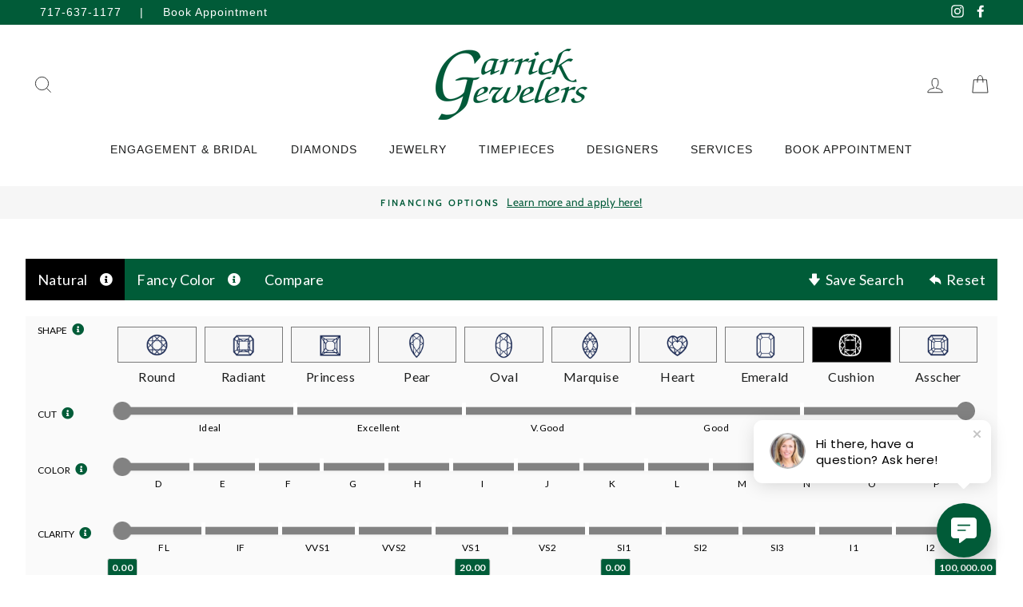

--- FILE ---
content_type: text/css
request_url: https://gfdiamondlink.com/static/css/main.css
body_size: 108357
content:
@import url(https://fonts.googleapis.com/css2?family=Lato:wght@300;400;700;900&display=swap);@import url(https://cdnjs.cloudflare.com/ajax/libs/font-awesome/5.13.0/css/all.min.css);@keyframes react-overlay-loader-spinner{to{transform:rotate(1turn)}}.react-overlay-loader-spinner{background-image:url(/apps/diamondtools/static/media/diamond.ab83c6d22d8820a8944a.gif);background-position:50%;background-repeat:no-repeat;background-size:auto;height:100%;text-align:center;vertical-align:middle;width:100%}._gfloading_overlay_wrapper{background-color:#000c;bottom:0;cursor:pointer;left:0;right:0;top:0;width:100%;z-index:9}._gfloading_overlay_wrapper div{background-color:#0000004d!important;display:block!important}.gf-search-bar form button{display:none}.gf-search-bar form button.gf-active{display:flex}.gf-search-product-listing ul li a.gf-video-popup{display:none}.gf-search-product-listing ul li a.video-active{display:block!important}.product-image-gallary .top-icons .disable{display:none}.noUi-base .noUi-pips-horizontal{align-items:center;display:flex;justify-content:space-around}.noUi-value.noUi-value-horizontal.noUi-value-large{cursor:pointer;font-size:14px;margin-left:5px;transform:none}.noUi-marker-horizontal.noUi-marker-large:first-child,.rangeSlider .noUi-value.noUi-value-horizontal.noUi-value-sub:last-child{display:none}.noUi-target .noUi-pips-horizontal{height:30px}.noUi-marker.noUi-marker-horizontal.noUi-marker-normal:not(:first-child){display:none}.noUi-marker.noUi-marker-horizontal.noUi-marker-sub:not(:first-child){background-color:#fff;height:16px;position:absolute;top:-16px;width:5px}.noUi-base,.noUi-connects{position:static!important;z-index:inherit!important}.noUi-connect{z-index:-1!important}.fb_iframe_widget{display:inline-block!important;left:0;margin-left:-8px;position:relative;top:6px}.gf-product-list-viewdata .table thead tr .table-sort.ASC:before,.gf-product-list-viewdata .table thead tr .table-sort.DESC:after{opacity:0}.tooltip{width:100px}:root{--toastify-color-light:#fff;--toastify-color-dark:#121212;--toastify-color-info:#3498db;--toastify-color-success:#07bc0c;--toastify-color-warning:#f1c40f;--toastify-color-error:#e74c3c;--toastify-color-transparent:#ffffffb3;--toastify-icon-color-info:var(--toastify-color-info);--toastify-icon-color-success:var(--toastify-color-success);--toastify-icon-color-warning:var(--toastify-color-warning);--toastify-icon-color-error:var(--toastify-color-error);--toastify-toast-width:320px;--toastify-toast-background:#fff;--toastify-toast-min-height:64px;--toastify-toast-max-height:800px;--toastify-font-family:sans-serif;--toastify-z-index:9999;--toastify-text-color-light:#757575;--toastify-text-color-dark:#fff;--toastify-text-color-info:#fff;--toastify-text-color-success:#fff;--toastify-text-color-warning:#fff;--toastify-text-color-error:#fff;--toastify-spinner-color:#616161;--toastify-spinner-color-empty-area:#e0e0e0;--toastify-color-progress-light:linear-gradient(90deg,#4cd964,#5ac8fa,#007aff,#34aadc,#5856d6,#ff2d55);--toastify-color-progress-dark:#bb86fc;--toastify-color-progress-info:var(--toastify-color-info);--toastify-color-progress-success:var(--toastify-color-success);--toastify-color-progress-warning:var(--toastify-color-warning);--toastify-color-progress-error:var(--toastify-color-error)}.Toastify__toast-container{box-sizing:border-box;color:#fff;padding:4px;position:fixed;-webkit-transform:translate3d(0,0,9999 px);-webkit-transform:translate3d(0,0,var(--toastify-z-index) px);width:320px;width:var(--toastify-toast-width);z-index:9999;z-index:var(--toastify-z-index)}.Toastify__toast-container--top-left{left:1em;top:1em}.Toastify__toast-container--top-center{left:50%;top:1em;transform:translateX(-50%)}.Toastify__toast-container--top-right{right:1em;top:1em}.Toastify__toast-container--bottom-left{bottom:1em;left:1em}.Toastify__toast-container--bottom-center{bottom:1em;left:50%;transform:translateX(-50%)}.Toastify__toast-container--bottom-right{bottom:1em;right:1em}@media only screen and (max-width:480px){.Toastify__toast-container{left:0;margin:0;padding:0;width:100vw}.Toastify__toast-container--top-center,.Toastify__toast-container--top-left,.Toastify__toast-container--top-right{top:0;transform:translateX(0)}.Toastify__toast-container--bottom-center,.Toastify__toast-container--bottom-left,.Toastify__toast-container--bottom-right{bottom:0;transform:translateX(0)}.Toastify__toast-container--rtl{left:auto;right:0}}.Toastify__toast{border-radius:4px;box-shadow:0 1px 10px 0 #0000001a,0 2px 15px 0 #0000000d;box-sizing:border-box;cursor:pointer;direction:ltr;display:flex;font-family:sans-serif;font-family:var(--toastify-font-family);justify-content:space-between;margin-bottom:1rem;max-height:800px;max-height:var(--toastify-toast-max-height);min-height:64px;min-height:var(--toastify-toast-min-height);overflow:hidden;padding:8px;position:relative}.Toastify__toast--rtl{direction:rtl}.Toastify__toast-body{align-items:center;display:flex;flex:1 1 auto;margin:auto 0;padding:6px}.Toastify__toast-body>div:last-child{flex:1 1}.Toastify__toast-icon{-webkit-margin-end:10px;display:flex;flex-shrink:0;margin-inline-end:10px;width:20px}.Toastify--animate{animation-duration:.7s;animation-fill-mode:both}.Toastify--animate-icon{animation-duration:.3s;animation-fill-mode:both}@media only screen and (max-width:480px){.Toastify__toast{border-radius:0;margin-bottom:0}}.Toastify__toast-theme--dark{background:#121212;background:var(--toastify-color-dark);color:#fff;color:var(--toastify-text-color-dark)}.Toastify__toast-theme--colored.Toastify__toast--default,.Toastify__toast-theme--light{background:#fff;background:var(--toastify-color-light);color:#757575;color:var(--toastify-text-color-light)}.Toastify__toast-theme--colored.Toastify__toast--info{background:#3498db;background:var(--toastify-color-info);color:#fff;color:var(--toastify-text-color-info)}.Toastify__toast-theme--colored.Toastify__toast--success{background:#07bc0c;background:var(--toastify-color-success);color:#fff;color:var(--toastify-text-color-success)}.Toastify__toast-theme--colored.Toastify__toast--warning{background:#f1c40f;background:var(--toastify-color-warning);color:#fff;color:var(--toastify-text-color-warning)}.Toastify__toast-theme--colored.Toastify__toast--error{background:#e74c3c;background:var(--toastify-color-error);color:#fff;color:var(--toastify-text-color-error)}.Toastify__progress-bar-theme--light{background:linear-gradient(90deg,#4cd964,#5ac8fa,#007aff,#34aadc,#5856d6,#ff2d55);background:var(--toastify-color-progress-light)}.Toastify__progress-bar-theme--dark{background:#bb86fc;background:var(--toastify-color-progress-dark)}.Toastify__progress-bar--info{background:#3498db;background:var(--toastify-color-progress-info)}.Toastify__progress-bar--success{background:#07bc0c;background:var(--toastify-color-progress-success)}.Toastify__progress-bar--warning{background:#f1c40f;background:var(--toastify-color-progress-warning)}.Toastify__progress-bar--error{background:#e74c3c;background:var(--toastify-color-progress-error)}.Toastify__progress-bar-theme--colored.Toastify__progress-bar--error,.Toastify__progress-bar-theme--colored.Toastify__progress-bar--info,.Toastify__progress-bar-theme--colored.Toastify__progress-bar--success,.Toastify__progress-bar-theme--colored.Toastify__progress-bar--warning{background:#ffffffb3;background:var(--toastify-color-transparent)}.Toastify__close-button{align-self:flex-start;background:#0000;border:none;color:#fff;cursor:pointer;opacity:.7;outline:none;padding:0;transition:.3s ease}.Toastify__close-button--light{color:#000;opacity:.3}.Toastify__close-button>svg{fill:currentColor;height:16px;width:14px}.Toastify__close-button:focus,.Toastify__close-button:hover{opacity:1}@keyframes Toastify__trackProgress{0%{transform:scaleX(1)}to{transform:scaleX(0)}}.Toastify__progress-bar{bottom:0;height:5px;left:0;opacity:.7;position:absolute;transform-origin:left;width:100%;z-index:9999;z-index:var(--toastify-z-index)}.Toastify__progress-bar--animated{animation:Toastify__trackProgress linear 1 forwards}.Toastify__progress-bar--controlled{transition:transform .2s}.Toastify__progress-bar--rtl{left:auto;right:0;transform-origin:right}.Toastify__spinner{animation:Toastify__spin .65s linear infinite;border:2px solid #e0e0e0;border-color:var(--toastify-spinner-color-empty-area);border-radius:100%;border-right-color:#616161;border-right-color:var(--toastify-spinner-color);box-sizing:border-box;height:20px;width:20px}@keyframes Toastify__bounceInRight{0%,60%,75%,90%,to{animation-timing-function:cubic-bezier(.215,.61,.355,1)}0%{opacity:0;transform:translate3d(3000px,0,0)}60%{opacity:1;transform:translate3d(-25px,0,0)}75%{transform:translate3d(10px,0,0)}90%{transform:translate3d(-5px,0,0)}to{transform:none}}@keyframes Toastify__bounceOutRight{20%{opacity:1;transform:translate3d(-20px,0,0)}to{opacity:0;transform:translate3d(2000px,0,0)}}@keyframes Toastify__bounceInLeft{0%,60%,75%,90%,to{animation-timing-function:cubic-bezier(.215,.61,.355,1)}0%{opacity:0;transform:translate3d(-3000px,0,0)}60%{opacity:1;transform:translate3d(25px,0,0)}75%{transform:translate3d(-10px,0,0)}90%{transform:translate3d(5px,0,0)}to{transform:none}}@keyframes Toastify__bounceOutLeft{20%{opacity:1;transform:translate3d(20px,0,0)}to{opacity:0;transform:translate3d(-2000px,0,0)}}@keyframes Toastify__bounceInUp{0%,60%,75%,90%,to{animation-timing-function:cubic-bezier(.215,.61,.355,1)}0%{opacity:0;transform:translate3d(0,3000px,0)}60%{opacity:1;transform:translate3d(0,-20px,0)}75%{transform:translate3d(0,10px,0)}90%{transform:translate3d(0,-5px,0)}to{transform:translateZ(0)}}@keyframes Toastify__bounceOutUp{20%{transform:translate3d(0,-10px,0)}40%,45%{opacity:1;transform:translate3d(0,20px,0)}to{opacity:0;transform:translate3d(0,-2000px,0)}}@keyframes Toastify__bounceInDown{0%,60%,75%,90%,to{animation-timing-function:cubic-bezier(.215,.61,.355,1)}0%{opacity:0;transform:translate3d(0,-3000px,0)}60%{opacity:1;transform:translate3d(0,25px,0)}75%{transform:translate3d(0,-10px,0)}90%{transform:translate3d(0,5px,0)}to{transform:none}}@keyframes Toastify__bounceOutDown{20%{transform:translate3d(0,10px,0)}40%,45%{opacity:1;transform:translate3d(0,-20px,0)}to{opacity:0;transform:translate3d(0,2000px,0)}}.Toastify__bounce-enter--bottom-left,.Toastify__bounce-enter--top-left{animation-name:Toastify__bounceInLeft}.Toastify__bounce-enter--bottom-right,.Toastify__bounce-enter--top-right{animation-name:Toastify__bounceInRight}.Toastify__bounce-enter--top-center{animation-name:Toastify__bounceInDown}.Toastify__bounce-enter--bottom-center{animation-name:Toastify__bounceInUp}.Toastify__bounce-exit--bottom-left,.Toastify__bounce-exit--top-left{animation-name:Toastify__bounceOutLeft}.Toastify__bounce-exit--bottom-right,.Toastify__bounce-exit--top-right{animation-name:Toastify__bounceOutRight}.Toastify__bounce-exit--top-center{animation-name:Toastify__bounceOutUp}.Toastify__bounce-exit--bottom-center{animation-name:Toastify__bounceOutDown}@keyframes Toastify__zoomIn{0%{opacity:0;transform:scale3d(.3,.3,.3)}50%{opacity:1}}@keyframes Toastify__zoomOut{0%{opacity:1}50%{opacity:0;transform:scale3d(.3,.3,.3)}to{opacity:0}}.Toastify__zoom-enter{animation-name:Toastify__zoomIn}.Toastify__zoom-exit{animation-name:Toastify__zoomOut}@keyframes Toastify__flipIn{0%{animation-timing-function:ease-in;opacity:0;transform:perspective(400px) rotateX(90deg)}40%{animation-timing-function:ease-in;transform:perspective(400px) rotateX(-20deg)}60%{opacity:1;transform:perspective(400px) rotateX(10deg)}80%{transform:perspective(400px) rotateX(-5deg)}to{transform:perspective(400px)}}@keyframes Toastify__flipOut{0%{transform:perspective(400px)}30%{opacity:1;transform:perspective(400px) rotateX(-20deg)}to{opacity:0;transform:perspective(400px) rotateX(90deg)}}.Toastify__flip-enter{animation-name:Toastify__flipIn}.Toastify__flip-exit{animation-name:Toastify__flipOut}@keyframes Toastify__slideInRight{0%{transform:translate3d(110%,0,0);visibility:visible}to{transform:translateZ(0)}}@keyframes Toastify__slideInLeft{0%{transform:translate3d(-110%,0,0);visibility:visible}to{transform:translateZ(0)}}@keyframes Toastify__slideInUp{0%{transform:translate3d(0,110%,0);visibility:visible}to{transform:translateZ(0)}}@keyframes Toastify__slideInDown{0%{transform:translate3d(0,-110%,0);visibility:visible}to{transform:translateZ(0)}}@keyframes Toastify__slideOutRight{0%{transform:translateZ(0)}to{transform:translate3d(110%,0,0);visibility:hidden}}@keyframes Toastify__slideOutLeft{0%{transform:translateZ(0)}to{transform:translate3d(-110%,0,0);visibility:hidden}}@keyframes Toastify__slideOutDown{0%{transform:translateZ(0)}to{transform:translate3d(0,500px,0);visibility:hidden}}@keyframes Toastify__slideOutUp{0%{transform:translateZ(0)}to{transform:translate3d(0,-500px,0);visibility:hidden}}.Toastify__slide-enter--bottom-left,.Toastify__slide-enter--top-left{animation-name:Toastify__slideInLeft}.Toastify__slide-enter--bottom-right,.Toastify__slide-enter--top-right{animation-name:Toastify__slideInRight}.Toastify__slide-enter--top-center{animation-name:Toastify__slideInDown}.Toastify__slide-enter--bottom-center{animation-name:Toastify__slideInUp}.Toastify__slide-exit--bottom-left,.Toastify__slide-exit--top-left{animation-name:Toastify__slideOutLeft}.Toastify__slide-exit--bottom-right,.Toastify__slide-exit--top-right{animation-name:Toastify__slideOutRight}.Toastify__slide-exit--top-center{animation-name:Toastify__slideOutUp}.Toastify__slide-exit--bottom-center{animation-name:Toastify__slideOutDown}@keyframes Toastify__spin{0%{transform:rotate(0deg)}to{transform:rotate(1turn)}}


/*! nouislider - 14.7.0 - 4/6/2021 */.react-responsive-modal-closeButton{background-color:initial}.react-responsive-modal-root{bottom:0;left:0;position:fixed;right:0;top:0;z-index:1000}.react-responsive-modal-overlay{background:#00000080;bottom:0;left:0;position:fixed;right:0;top:0;z-index:-1}.react-responsive-modal-container{height:100%;outline:0;overflow-x:hidden;overflow-y:auto;text-align:center}.react-responsive-modal-containerCenter:after{content:"";display:inline-block;height:100%;vertical-align:middle;width:0}.react-responsive-modal-modal{background:#fff;box-shadow:0 12px 15px 0 #00000040;display:inline-block;margin:1.2rem;max-width:800px;overflow-y:auto;padding:1.2rem;position:relative;text-align:left;vertical-align:middle}.react-responsive-modal-closeButton{background-color:#0000;border:none;cursor:pointer;display:flex;padding:0;position:absolute;right:14px;top:14px}.react-responsive-modal-container,.react-responsive-modal-modal,.react-responsive-modal-overlay{animation-fill-mode:forwards!important}@keyframes react-responsive-modal-overlay-in{0%{opacity:0}to{opacity:1}}@keyframes react-responsive-modal-overlay-out{0%{opacity:1}to{opacity:0}}@keyframes react-responsive-modal-modal-in{0%{opacity:0;transform:scale(.96)}to{opacity:1;transform:scale(100%)}}@keyframes react-responsive-modal-modal-out{0%{opacity:1;transform:scale(100%)}to{opacity:0;transform:scale(.96)}}
/*! nouislider - 14.7.0 - 4/6/2021 */.noUi-target,.noUi-target *{-webkit-touch-callout:none;-webkit-tap-highlight-color:rgba(0,0,0,0);box-sizing:border-box;touch-action:none;-webkit-user-select:none;user-select:none}.noUi-target{position:relative}.noUi-base,.noUi-connects{height:100%;position:relative;width:100%;z-index:1}.noUi-connects{overflow:hidden;z-index:0}.noUi-connect,.noUi-origin{position:absolute;right:0;top:0;-ms-transform-origin:0 0;-webkit-transform-origin:0 0;transform-origin:0 0;-webkit-transform-style:preserve-3d;transform-style:flat;will-change:transform;z-index:1}.noUi-connect{height:100%;width:100%}.noUi-origin{height:10%;width:10%}.noUi-txt-dir-rtl.noUi-horizontal .noUi-origin{left:0;right:auto}.noUi-vertical .noUi-origin{width:0}.noUi-horizontal .noUi-origin{height:0}.noUi-handle{-webkit-backface-visibility:hidden;backface-visibility:hidden;position:absolute}.noUi-touch-area{height:100%;width:100%}.noUi-state-tap .noUi-connect,.noUi-state-tap .noUi-origin{transition:transform .3s}.noUi-state-drag *{cursor:inherit!important}.noUi-horizontal{height:18px}.noUi-horizontal .noUi-handle{height:28px;right:-17px;top:-6px;width:34px}.noUi-vertical{width:18px}.noUi-vertical .noUi-handle{height:34px;right:-6px;top:-17px;width:28px}.noUi-txt-dir-rtl.noUi-horizontal .noUi-handle{left:-17px;right:auto}.noUi-target{background:#fafafa;border:1px solid #d3d3d3;border-radius:4px;box-shadow:inset 0 1px 1px #f0f0f0,0 3px 6px -5px #bbb}.noUi-connects{border-radius:3px}.noUi-connect{background:#3fb8af}.noUi-draggable{cursor:ew-resize}.noUi-vertical .noUi-draggable{cursor:ns-resize}.noUi-handle{background:#fff;border:1px solid #d9d9d9;border-radius:3px;box-shadow:inset 0 0 1px #fff,inset 0 1px 7px #ebebeb,0 3px 6px -3px #bbb;cursor:default}.noUi-active{box-shadow:inset 0 0 1px #fff,inset 0 1px 7px #ddd,0 3px 6px -3px #bbb}.noUi-handle:after,.noUi-handle:before{background:#e8e7e6;content:"";display:block;height:14px;left:14px;position:absolute;top:6px;width:1px}.noUi-handle:after{left:17px}.noUi-vertical .noUi-handle:after,.noUi-vertical .noUi-handle:before{height:1px;left:6px;top:14px;width:14px}.noUi-vertical .noUi-handle:after{top:17px}[disabled] .noUi-connect{background:#b8b8b8}[disabled] .noUi-handle,[disabled].noUi-handle,[disabled].noUi-target{cursor:not-allowed}.noUi-pips,.noUi-pips *{box-sizing:border-box}.noUi-pips{color:#999;position:absolute}.noUi-value{position:absolute;text-align:center;white-space:nowrap}.noUi-value-sub{color:#ccc;font-size:10px}.noUi-marker{background:#ccc;position:absolute}.noUi-marker-large,.noUi-marker-sub{background:#aaa}.noUi-pips-horizontal{height:80px;left:0;padding:10px 0;top:100%;width:100%}.noUi-value-horizontal{transform:translate(-50%,50%)}.noUi-rtl .noUi-value-horizontal{transform:translate(50%,50%)}.noUi-marker-horizontal.noUi-marker{height:5px;margin-left:-1px;width:2px}.noUi-marker-horizontal.noUi-marker-sub{height:10px}.noUi-marker-horizontal.noUi-marker-large{height:15px}.noUi-pips-vertical{height:100%;left:100%;padding:0 10px;top:0}.noUi-value-vertical{padding-left:25px;transform:translateY(-50%)}.noUi-rtl .noUi-value-vertical{transform:translateY(50%)}.noUi-marker-vertical.noUi-marker{height:2px;margin-top:-1px;width:5px}.noUi-marker-vertical.noUi-marker-sub{width:10px}.noUi-marker-vertical.noUi-marker-large{width:15px}.noUi-tooltip{background:#fff;border:1px solid #d9d9d9;border-radius:3px;color:#000;display:block;padding:5px;position:absolute;text-align:center;white-space:nowrap}.noUi-horizontal .noUi-tooltip{bottom:120%;transform:translate(-50%)}.noUi-vertical .noUi-tooltip{right:120%;top:50%;transform:translateY(-50%)}.noUi-horizontal .noUi-origin>.noUi-tooltip{bottom:10px;left:auto;transform:translate(50%)}.noUi-vertical .noUi-origin>.noUi-tooltip{right:28px;top:auto;transform:translateY(-18px)}@font-face{font-family:Luma-Icons;src:url(https://db.onlinewebfonts.com/t/68590d1f06ad625cb73b5c34f85b4a1b.eot);src:url(https://db.onlinewebfonts.com/t/68590d1f06ad625cb73b5c34f85b4a1b.eot?#iefix) format("embedded-opentype"),url(https://db.onlinewebfonts.com/t/68590d1f06ad625cb73b5c34f85b4a1b.woff2) format("woff2"),url(https://db.onlinewebfonts.com/t/68590d1f06ad625cb73b5c34f85b4a1b.woff) format("woff"),url(https://db.onlinewebfonts.com/t/68590d1f06ad625cb73b5c34f85b4a1b.ttf) format("truetype"),url(https://db.onlinewebfonts.com/t/68590d1f06ad625cb73b5c34f85b4a1b.svg#Luma-Icons) format("svg")}.image-gallery-icon{-webkit-appearance:none;appearance:none;background-color:#0000;border:0;color:#fff;cursor:pointer;filter:drop-shadow(0 2px 2px #1a1a1a);outline:none;position:absolute;transition:all .3s ease-out;z-index:4}@media(hover:hover)and (pointer:fine){.image-gallery-icon:hover{color:#337ab7}.image-gallery-icon:hover .image-gallery-svg{transform:scale(1.1)}}.image-gallery-icon:focus{outline:2px solid #337ab7}.image-gallery-using-mouse .image-gallery-icon:focus{outline:none}.image-gallery-fullscreen-button,.image-gallery-play-button{bottom:0;padding:20px}.image-gallery-fullscreen-button .image-gallery-svg,.image-gallery-play-button .image-gallery-svg{height:28px;width:28px}@media(max-width:768px){.image-gallery-fullscreen-button,.image-gallery-play-button{padding:15px}.image-gallery-fullscreen-button .image-gallery-svg,.image-gallery-play-button .image-gallery-svg{height:24px;width:24px}}@media(max-width:480px){.image-gallery-fullscreen-button,.image-gallery-play-button{padding:10px}.image-gallery-fullscreen-button .image-gallery-svg,.image-gallery-play-button .image-gallery-svg{height:16px;width:16px}}.image-gallery-fullscreen-button{right:0}.image-gallery-play-button{left:0}.image-gallery-left-nav,.image-gallery-right-nav{padding:50px 10px;top:50%;transform:translateY(-50%)}.image-gallery-left-nav .image-gallery-svg,.image-gallery-right-nav .image-gallery-svg{height:120px;width:60px}@media(max-width:768px){.image-gallery-left-nav .image-gallery-svg,.image-gallery-right-nav .image-gallery-svg{height:72px;width:36px}}@media(max-width:480px){.image-gallery-left-nav .image-gallery-svg,.image-gallery-right-nav .image-gallery-svg{height:48px;width:24px}}.image-gallery-left-nav[disabled],.image-gallery-right-nav[disabled]{cursor:disabled;opacity:.6;pointer-events:none}.image-gallery-left-nav{left:0}.image-gallery-right-nav{right:0}.image-gallery{-webkit-tap-highlight-color:rgba(0,0,0,0);position:relative;-webkit-user-select:none;-o-user-select:none;user-select:none}.image-gallery.fullscreen-modal{background:#000;bottom:0;height:100%;left:0;position:fixed;right:0;top:0;width:100%;z-index:5}.image-gallery.fullscreen-modal .image-gallery-content{top:50%;transform:translateY(-50%)}.image-gallery-content{line-height:0;position:relative;top:0}.image-gallery-content.fullscreen{background:#000}.image-gallery-content .image-gallery-slide .image-gallery-image{max-height:calc(100vh - 80px)}.image-gallery-content.image-gallery-thumbnails-left .image-gallery-slide .image-gallery-image,.image-gallery-content.image-gallery-thumbnails-right .image-gallery-slide .image-gallery-image{max-height:100vh}.image-gallery-slide-wrapper{position:relative}.image-gallery-slide-wrapper.image-gallery-thumbnails-left,.image-gallery-slide-wrapper.image-gallery-thumbnails-right{display:inline-block;width:calc(100% - 110px)}@media(max-width:768px){.image-gallery-slide-wrapper.image-gallery-thumbnails-left,.image-gallery-slide-wrapper.image-gallery-thumbnails-right{width:calc(100% - 87px)}}.image-gallery-slide-wrapper.image-gallery-rtl{direction:rtl}.image-gallery-slides{line-height:0;overflow:hidden;position:relative;text-align:center;white-space:nowrap}.image-gallery-slide{left:0;position:absolute;top:0;width:100%}.image-gallery-slide.image-gallery-center{position:relative}.image-gallery-slide .image-gallery-image{object-fit:contain;width:100%}.image-gallery-slide .image-gallery-description{background:#0006;bottom:70px;color:#fff;left:0;line-height:1;padding:10px 20px;position:absolute;white-space:normal}@media(max-width:768px){.image-gallery-slide .image-gallery-description{bottom:45px;font-size:.8em;padding:8px 15px}}.image-gallery-bullets{bottom:20px;left:0;margin:0 auto;position:absolute;right:0;width:80%;z-index:4}.image-gallery-bullets .image-gallery-bullets-container{margin:0;padding:0;text-align:center}.image-gallery-bullets .image-gallery-bullet{-webkit-appearance:none;appearance:none;background-color:#0000;border:1px solid #fff;border-radius:50%;box-shadow:0 2px 2px #1a1a1a;cursor:pointer;display:inline-block;margin:0 5px;outline:none;padding:5px;transition:all .2s ease-out}@media(max-width:768px){.image-gallery-bullets .image-gallery-bullet{margin:0 3px;padding:3px}}@media(max-width:480px){.image-gallery-bullets .image-gallery-bullet{padding:2.7px}}.image-gallery-bullets .image-gallery-bullet:focus{background:#337ab7;border:1px solid #337ab7;transform:scale(1.2)}.image-gallery-bullets .image-gallery-bullet.active{background:#fff;border:1px solid #fff;transform:scale(1.2)}@media(hover:hover)and (pointer:fine){.image-gallery-bullets .image-gallery-bullet:hover{background:#337ab7;border:1px solid #337ab7}.image-gallery-bullets .image-gallery-bullet.active:hover{background:#337ab7}}.image-gallery-thumbnails-wrapper{position:relative}.image-gallery-thumbnails-wrapper.thumbnails-swipe-horizontal{touch-action:pan-y}.image-gallery-thumbnails-wrapper.thumbnails-swipe-vertical{touch-action:pan-x}.image-gallery-thumbnails-wrapper.thumbnails-wrapper-rtl{direction:rtl}.image-gallery-thumbnails-wrapper.image-gallery-thumbnails-left,.image-gallery-thumbnails-wrapper.image-gallery-thumbnails-right{display:inline-block;vertical-align:top;width:100px}@media(max-width:768px){.image-gallery-thumbnails-wrapper.image-gallery-thumbnails-left,.image-gallery-thumbnails-wrapper.image-gallery-thumbnails-right{width:81px}}.image-gallery-thumbnails-wrapper.image-gallery-thumbnails-left .image-gallery-thumbnails,.image-gallery-thumbnails-wrapper.image-gallery-thumbnails-right .image-gallery-thumbnails{height:100%;left:0;padding:0;position:absolute;top:0;width:100%}.image-gallery-thumbnails-wrapper.image-gallery-thumbnails-left .image-gallery-thumbnails .image-gallery-thumbnail,.image-gallery-thumbnails-wrapper.image-gallery-thumbnails-right .image-gallery-thumbnails .image-gallery-thumbnail{display:block;margin-right:0;padding:0}.image-gallery-thumbnails-wrapper.image-gallery-thumbnails-left .image-gallery-thumbnails .image-gallery-thumbnail+.image-gallery-thumbnail,.image-gallery-thumbnails-wrapper.image-gallery-thumbnails-right .image-gallery-thumbnails .image-gallery-thumbnail+.image-gallery-thumbnail{margin-left:0;margin-top:2px}.image-gallery-thumbnails-wrapper.image-gallery-thumbnails-left,.image-gallery-thumbnails-wrapper.image-gallery-thumbnails-right{margin:0 5px}@media(max-width:768px){.image-gallery-thumbnails-wrapper.image-gallery-thumbnails-left,.image-gallery-thumbnails-wrapper.image-gallery-thumbnails-right{margin:0 3px}}.image-gallery-thumbnails{overflow:hidden;padding:5px 0}@media(max-width:768px){.image-gallery-thumbnails{padding:3px 0}}.image-gallery-thumbnails .image-gallery-thumbnails-container{cursor:pointer;text-align:center;white-space:nowrap}.image-gallery-thumbnail{background:#0000;border:4px solid #0000;display:inline-block;padding:0;transition:border .3s ease-out;width:100px}@media(max-width:768px){.image-gallery-thumbnail{border:3px solid #0000;width:81px}}.image-gallery-thumbnail+.image-gallery-thumbnail{margin-left:2px}.image-gallery-thumbnail .image-gallery-thumbnail-inner{display:block;position:relative}.image-gallery-thumbnail .image-gallery-thumbnail-image{line-height:0;vertical-align:middle;width:100%}.image-gallery-thumbnail.active,.image-gallery-thumbnail:focus{border:4px solid #337ab7;outline:none}@media(max-width:768px){.image-gallery-thumbnail.active,.image-gallery-thumbnail:focus{border:3px solid #337ab7}}@media(hover:hover)and (pointer:fine){.image-gallery-thumbnail:hover{border:4px solid #337ab7;outline:none}}@media(hover:hover)and (pointer:fine)and (max-width:768px){.image-gallery-thumbnail:hover{border:3px solid #337ab7}}.image-gallery-thumbnail-label{box-sizing:border-box;color:#fff;font-size:1em;left:0;line-height:1em;padding:5%;position:absolute;text-shadow:0 2px 2px #1a1a1a;top:50%;transform:translateY(-50%);white-space:normal;width:100%}@media(max-width:768px){.image-gallery-thumbnail-label{font-size:.8em;line-height:.8em}}.image-gallery-index{background:#0006;color:#fff;line-height:1;padding:10px 20px;position:absolute;right:0;top:0;z-index:4}@media(max-width:768px){.image-gallery-index{font-size:.8em;padding:5px 10px}}#root{margin:50px 0 0}.gf-tool-container{float:none;font-family:Lato,sans-serif;margin:20px auto;max-width:1280px;width:100%}@media(min-width:992px){.gf-tool-container{width:95%}}@media(max-width:991px){.gf-tool-container{padding:0 20px}}@media(max-width:479px){.gf-tool-container{padding:0 20px}}#root div:empty{display:block}.gf-tool-container h1,.gf-tool-container h2,.gf-tool-container h3,.gf-tool-container h4,.gf-tool-container h5,.gf-tool-container p{font-family:Lato,sans-serif;margin:0}.modal-open div:empty{display:block!important}.gf-tool-container p{font-family:Lato,sans-serif;font-size:16px;line-height:normal}.gf-tool-container a{font-family:Lato,sans-serif;text-decoration:none}.gf-tool-container .f_heading{color:#000;font-family:Lato,sans-serif!important;font-size:12px!important;font-weight:500!important;letter-spacing:0;margin-bottom:10px!important;max-width:90px;min-width:90px;text-align:left;text-transform:uppercase}.gf-tool-container .f_heading .f_popup i{cursor:pointer;font-size:15px;padding-left:6px}.gf-tool-container .gf-product-listing .gf-product-box-action label,.gf-tool-container .gf-product-listing .gf-product-price{letter-spacing:0}.diamond_heading{max-width:136px;min-width:136px}.gf-tool-container ul{margin:0;padding-left:0}.gf-tool-container ul li{list-style:none}.gf-tool-container input{border:none;font-family:Lato,sans-serif;font-size:inherit!important;margin-bottom:0}.gf-tool-container .gf-filter-main-div input[type=text]{min-height:24px}input:active,select:active,select:focus,textarea:active,textarea:focus{border:none!important;outline:none}.gf-tool-container textarea{border:none}.gf-diamond-search-details select,.gf-diamond-search-details select:active,.gf-diamond-search-details select:focus{border:1px solid #ccc!important}.gf-tool-container select,.gf-tool-container textarea{margin-bottom:0}.gf-tool-container input[type=radio i]{cursor:pointer;height:100%;left:0;margin:0;opacity:0;position:absolute;top:0;width:100%;z-index:2}.gf-tool-container select{box-shadow:none!important}.react-responsive-modal-root .react-responsive-modal-container{align-items:center;display:flex;justify-content:center;overflow-y:hidden;text-align:center}.react-responsive-modal-root .customOverlay{background:rgba(0,0,0,.549)}.react-responsive-modal-root .react-responsive-modal-modal{overflow:hidden}.react-responsive-modal-root .Diamond-form form{height:545px;overflow-y:scroll}.react-responsive-modal-root .Diamond-form form::-webkit-scrollbar{margin-right:10px;width:5px}.react-responsive-modal-root .Diamond-form form::-webkit-scrollbar-track{background-color:#fff}.react-responsive-modal-root .Diamond-form form::-webkit-scrollbar-thumb{background-color:#6c6b6b}.react-responsive-modal-root .Diamond-form--small form{height:462px;overflow-y:scroll}.react-responsive-modal-root .Diamond-form--small form::-webkit-scrollbar{margin-right:10px;width:5px}.react-responsive-modal-root .Diamond-form--small form::-webkit-scrollbar-track{background-color:#fff}.react-responsive-modal-root .Diamond-form--small form::-webkit-scrollbar-thumb{background-color:#6c6b6b}.react-responsive-modal-root .Diamond-form--xx-small form{height:473px;overflow-y:scroll}.react-responsive-modal-root .Diamond-form--xx-small form::-webkit-scrollbar{margin-right:10px;width:5px}.react-responsive-modal-root .Diamond-form--xx-small form::-webkit-scrollbar-track{background-color:#fff}.react-responsive-modal-root .Diamond-form--xx-small form::-webkit-scrollbar-thumb{background-color:#6c6b6b}.react-responsive-modal-root .popup_product{display:inline-block;margin:1.2rem;width:500px}@media(min-width:768px){.react-responsive-modal-root .popup_product{display:block;height:auto;margin:20px auto;width:600px}}.react-responsive-modal-root .popup_product .popup_pr{margin-bottom:10px}.react-responsive-modal-root .popup_diamond-product{display:inline-block;margin:1.2rem;width:500px}@media(min-width:768px){.react-responsive-modal-root .popup_diamond-product{display:block;height:80%;height:710px;margin:20px auto;width:600px}}.react-responsive-modal-root .popup-form{display:block;margin:1.2rem;width:90%}@media(min-width:992px){.react-responsive-modal-root .popup-form{display:block;margin:20px auto;max-height:710px;width:600px}}.react-responsive-modal-root .popup-form-extra-small{display:block;margin:1.2rem;width:90%}@media(min-width:992px){.react-responsive-modal-root .popup-form-extra-small{display:block;margin:20px auto;max-height:585px;width:600px}}.react-responsive-modal-root .popup-form-small{display:block;margin:1.2rem;width:90%}@media(min-width:992px){.react-responsive-modal-root .popup-form-small{display:block;margin:20px auto;max-height:560px;width:600px}}.react-responsive-modal-root .popup-internal-form{border:2px solid #000;display:inline-block;margin:1.2rem;max-width:400px;top:0}@media(min-width:768px){.react-responsive-modal-root .popup-internal-form{display:block;margin:20px auto}}.react-responsive-modal-root .popup_Modal{max-width:600px;padding:25px 15px}.react-responsive-modal-root .popup_Modal .popup-image{width:100%}.react-responsive-modal-root .popup_Modal .popup_content{border:1px solid #ddd;padding:10px}.react-responsive-modal-root .popup_Modal .popup_content p{color:#000;font-family:Lato,sans-serif;font-size:14px;line-height:20px}.react-responsive-modal-root .react-responsive-modal-closeButton{background-color:#000;right:0;top:0}.react-responsive-modal-root .react-responsive-modal-closeButton svg path{fill:#fff}.react-responsive-modal-root .popup-print-info .gf-requested-form{margin-bottom:0;text-align:center}.gf-btn{background-color:#000;border:none;border-radius:0;color:#fff;font-size:14px;margin-bottom:15px;min-height:inherit!important;min-width:inherit!important;padding:10px 20px;text-transform:capitalize;transition:.3s}.gf-btn:hover{background-color:#92cddc;box-shadow:none!important;color:#fff}.show .modal-dialog .modal-body .modal__spinner{background-color:#fff;height:350px;left:0;margin:0 auto;position:absolute;right:0;top:35%;width:100%}.ring-diamond-video video{margin:0 auto;width:97%}.Diamond-form form .gf-form-field .MuiFormControl-root .MuiInput-input,.Diamond-form form .gf-form-field .MuiInput-root .MuiInput-input,.Diamond-form--small form .gf-form-field .MuiFormControl-root .MuiInput-input,.Diamond-form--small form .gf-form-field .MuiInput-root .MuiInput-input,.Diamond-form--xx-small form .gf-form-field .MuiFormControl-root .MuiInput-input,.Diamond-form--xx-small form .gf-form-field .MuiInput-root .MuiInput-input{box-shadow:none!important}.react-responsive-modal-root div:empty{display:block!important}.gf-search-product-listing .gf-product-grid-view li.product-listing.gf-active{border:2px solid #000;box-shadow:5px 5px 7px 1px #dcdcdc}.gf-diamond-product-pagination .pagination .active .page-link{padding:6px}.noUi-target{border:none;z-index:1}.noUi-base{border:1px solid #d3d3d3;border-radius:5px}.popup__reset{display:block;margin:20px auto;text-align:left;top:0;width:350px}@media(min-width:576px){.popup__reset{width:400px}}.reset_popup-btn{margin-top:20px;text-align:center}.reset_popup-btn .gf-btn{padding:5px 20px}.reset_popup-btn .btn_left{margin-right:20px}.Diamond-form form .gf-form-field .MuiFormControl-root,.Diamond-form form .gf-form-field .MuiInput-root,.Diamond-form--small form .gf-form-field .MuiFormControl-root,.Diamond-form--small form .gf-form-field .MuiInput-root{margin:15px 0 0}.Diamond-form--xx-small form .gf-form-field .MuiFormControl-root,.Diamond-form--xx-small form .gf-form-field .MuiInput-root{margin:15px 0 0;width:100%}.gf-form-field .MuiOutlinedInput-root{margin:5px 0 10px;width:96%}.css-1in441m>span{font-size:15px;opacity:1}.Diamond-form form input,.Diamond-form form select,.Diamond-form form textarea{font-size:15px;font-size:12px;height:15px;line-height:15px;padding:20px 15px 10px}.Diamond-form form textarea{height:35px!important;padding:0}.Diamond-form--small form input,.Diamond-form--small form select,.Diamond-form--small form textarea{font-size:15px;font-size:12px;height:15px;line-height:15px;padding:20px 15px 10px}.Diamond-form--small form textarea{height:35px!important;padding:0}.Diamond-form--xx-small form input,.Diamond-form--xx-small form select,.Diamond-form--xx-small form textarea{font-size:15px;font-size:12px;height:15px;line-height:15px;padding:20px 15px 10px}.Diamond-form--xx-small form textarea{height:35px!important;padding:0}.MuiInputLabel-root.MuiInputLabel-formControl{display:none;left:0;top:14px}.Diamond-form--small form .gf-form-field .MuiFormControl-root .MuiInputLabel-root,.Diamond-form--small form .gf-form-field .MuiInput-root .MuiInputLabel-root{font-size:16px}.Diamond-form--xx-small form .gf-form-field .MuiFormControl-root .MuiInputLabel-root,.Diamond-form--xx-small form .gf-form-field .MuiInput-root .MuiInputLabel-root{color:#000;font-size:16px}.popup__reset p{text-align:center}.Diamond-form input,.Diamond-form--small input,.Diamond-form--xx-small input,select,textarea{border:none;box-shadow:none!important}.gf-form-field .MuiOutlinedInput-root fieldset legend{color:#000;height:12px}.MuiSelect-select{font-size:12px!important;height:15px!important;padding:20px 14px 10px!important}.btn-tryon{margin-left:15px}.ringbuilder_tooltip{font-size:10px!important;padding:4px!important}.gf-compareitems{display:none}@media(min-width:576px){.gf-compareitems{display:block}}.gf-compareitems .table{width:100%}.gf-compareitems table,td,th{background-color:#f7f7f7;border:1px solid #e8e8e8;padding:8px!important}.gf-product-list-viewdata .table,td,th{background-color:#0000}.gf-compareitems .table>:not(:first-child){border-top-color:#e8e8e8}.gf-compareitems table tfoot tr td a{background-color:#000;color:#fff;display:inline-block;margin-right:15px;padding:5px 10px;text-align:center;width:30%}@media(max-width:1200px){.gf-compareitems table tfoot tr td a{width:24%}}.gf-compareitems table tfoot tr td a:hover{background-color:#92cddc;color:#000}.gf-compareitems table tfoot tr td:first-child{font-weight:600}.gf-compareitems thead tr th{text-align:center}.popup_product .popup_content{margin-top:20px}.gf-model-header h2{color:#000;font-family:Lato,sans-serif;font-size:25px;font-weight:600}.diamond-information .diamond-spacification-list{height:545px;margin:0 auto;overflow-y:scroll;width:560px}@media(max-width:767px){.diamond-information .diamond-spacification-list{width:490px}}@media(max-width:479px){.diamond-information .diamond-spacification-list{width:320px}}@media(max-width:375px){.diamond-information .diamond-spacification-list{width:295px}}@media(max-width:322px){.diamond-information .diamond-spacification-list{width:241px}}.diamond-information .diamond-spacification-list::-webkit-scrollbar{margin-right:10px;width:5px}.diamond-information .diamond-spacification-list::-webkit-scrollbar-track{background-color:#fff}.diamond-information .diamond-spacification-list::-webkit-scrollbar-thumb{background-color:#e8e8e8}.diamond-information .spacification-info{margin-top:10px}.gf-search-product-listing .gf-product-grid-view li.gf-product-listing a.gf-btn{color:#fff!important}.ellipsis-data .__react_component_tooltip{font-size:8px!important;padding:4px;text-align:center;width:45px!important}.noUi-horizontal .noUi-tooltip{background-color:#000;bottom:125%;color:#fff;font-size:12px;font-weight:600;left:50%;padding:1px 5px}@media(max-width:991px){.noUi-horizontal .noUi-tooltip{display:none}}.noUi-horizontal .noUi-tooltip:after{border:5px solid #0000;border-top-color:#000;content:"";left:50%;margin-left:-5px;position:absolute;top:100%}.gf-change-view-result select{width:75px!important}@media(max-width:1100px){#Depth,#Measurement,#Measurements,#TableMeasure,.Depthcol,.HiddenCol,.Measurementscol,.TableMeasurecol{display:none}}.gf-diamond-back-button{margin:2px 0}.gf-diamond-back-button a{color:#000;font-size:20px;line-height:normal}.gf-diamond-back-button a i{font-size:16px;margin-right:5px}.ring-diamond-video iframe{border:0}.pagination li a{border:none}button.gf-search-btn.gf-active{border-radius:0;padding:0 5px;width:-webkit-fit-content;width:-moz-fit-content;width:fit-content}table.gf-table{background:#0000}th.table-selecter label{margin-bottom:0}.gf-table .rc-checkbox-input{margin:0}.gf-product-list-viewdata .gf-table tbody tr:hover{color:#fff}.gf-product-list-viewdata .gf-table tbody tr:hover td{color:#fff!important}.gf-product-list-viewdata .gf-table tbody tr:hover td a{color:#fff}.gf-diamond-change-view ul .list-view.gf-active svg,.gf-diamond-change-view ul li a.gf-grid-view-four svg:hover,.gf-diamond-change-view ul li a.listview svg:hover{fill:#fff}.gf-diamond-change-view ul li a.gf-grid-view-four svg{fill:#797979}.gf-diamond-change-view ul .grid-view.gf-active a.gf-grid-view-four svg{fill:#fff}.react-responsive-modal-root .react-responsive-modal-closeButton{height:-webkit-fit-content;height:-moz-fit-content;height:fit-content}.Diamond-form form .prefrence-action,.Diamond-form--small form .prefrence-action,.gf-product-info .gf-diamond-tryon .gf-diamond-btn,.react-responsive-modal-root .react-responsive-modal-closeButton{width:-webkit-fit-content;width:-moz-fit-content;width:fit-content}.gf-tool-container .noUi-touch-area{height:0}.gf-tool-container .pagination{padding:0}span.gf-admin-phone-number{font-size:15px!important;font-weight:400!important}span.gf-admin-phone-number-diamond-detail{font-size:16px!important;font-weight:400!important}@media(max-width:991px){.gf-diamond-product-pagination .pagination,.gf-tool-container .gf-powered_by{text-align:center!important}}.__react_component_tooltip:before{width:-webkit-fit-content!important;width:-moz-fit-content!important;width:fit-content!important}.gem-video{font-style:normal}.gem-video:before{content:"";font-family:Font Awesome\ 5 Free;font-weight:900;position:absolute}.gf-tool-container .diamond-ui-slider #cerfificate{font-family:Lato,sans-serif!important;font-size:12px!important;font-weight:500!important;letter-spacing:0}.gf-product-box-action label{display:inline-flex;font-size:13px;text-transform:uppercase}.gf-product-box-action .rc-checkbox input{height:14px;width:14px}.gf_dl_tool .gf_activationPopup_heading{color:#000;font-family:Lato,sans-serif!important;font-size:30px;font-weight:600}.gf_dl_tool .gf_activationPopup_block{padding:40px 30px;text-align:center}.gf_dl_tool .gf_activationPopup_desc{color:red;font-family:Lato,sans-serif!important;font-size:20px;font-weight:600}.gf_dl_tool .activation_alert{height:130px;width:130px}.gf_dl_tool .gf_alert_img{width:10%}.gf-diamond-mobile-specification{display:none}.gf-call-to-action span{display:block;font-size:18px;line-height:24px}.gf-product-info .gf-diamond-tryon .gf-diamond-detail-price span{font-size:22px;line-height:24px}@media(max-width:991px){.gf-diamond-mobile-specification{display:block;font-family:Lato,sans-serif;font-size:16px;font-weight:400;letter-spacing:0}.gf-diamond-mobile-specification a{color:#000}.gf-diamond-mobile-specification a span i{font-size:20px}}.gf_n_filter_div{align-items:center;display:flex}.gf-diamond-filter .gf-navigation_filter_left .n_filter_left li{justify-content:center}@media(max-width:991px){.gf-diamond-filter .gf-navigation_filter_left .n_filter_left li .gf_n_filter_div{width:170px}}@media(max-width:425px){.gf-product-datatable td.ellipsis-data,.gf-product-list-viewdata .gf-table tbody td.ellipsis-data{width:30px}.gf-product-list-viewdata .gf-table{margin-left:-8px;width:calc(100% + 22px)}}@media(max-width:375px){.gf-product-list-viewdata .gf-table{margin-left:-15px;width:calc(100% + 30px)}}@media only screen and (max-width:991px){.gf-diamond-filter .gf-navigation_filter_left .n_filter_left li .gf_n_filter_div{width:auto}.gf-diamond-filter .gf-navigation_filter_left .n_filter_left{display:flex!important;flex-wrap:nowrap;justify-content:center}}@media only screen and (max-width:750px){.gf-diamond-filter .gf-navigation_filter_left .n_filter_left{display:flex!important;flex-wrap:wrap;justify-content:left}.gf-diamond-filter .gf-navigation_filter_left .n_filter_left li{width:50%}}.breadCumbs{display:flex}.breadCumbs .breadCumb{flex:0 1 30.5%}@media(min-width:576px){.breadCumbs .breadCumb{flex:0 1 32.5%}}.breadCumbs .breadCumb:first-child a{border-radius:5px 0 0 5px;padding:17px 35px}@media(min-width:576px){.breadCumbs .breadCumb:first-child a{justify-content:space-between;padding:15px 0 15px 35px}}@media(min-width:992px){.breadCumbs .breadCumb:first-child a{padding:25px 0 25px 64px}}.breadCumbs .breadCumb .tab-icon{background:url([data-uri]);background-repeat:no-repeat;display:inline-block;height:37px;width:30px}.breadCumbs .breadCumb .finalring-icon{background-position:0 -60px}.breadCumbs .breadCumb .diamond-icon{background-position:0 10px}.breadCumbs .breadCumb .ring-icon{background-position:0 -24px}.breadCumbs .breadCumb p.subTitle{font-size:14px}.breadCumbs .breadCumb h2.btitle,.breadCumbs .breadCumb p.subTitle{color:#797979;font-family:Lato,sans-serif;font-weight:400;line-height:20px}.breadCumbs .breadCumb h2.btitle{display:block;font-size:15px}@media(min-width:768px){.breadCumbs .breadCumb h2.btitle{font-size:20px}}@media(min-width:992px){.breadCumbs .breadCumb h2.btitle{font-size:24px}}.breadCumbs .breadCumb a{align-items:center;background-color:#fafafa;border:1px solid #797979;display:flex;justify-content:center;padding:17px 0 17px 35px;position:relative}@media(min-width:576px){.breadCumbs .breadCumb a{justify-content:space-between;padding:15px 0 15px 35px}}@media(min-width:992px){.breadCumbs .breadCumb a{padding:25px 0 25px 64px}}.breadCumbs .breadCumb a:before{border-color:#0000 #0000 #0000 #797979;border-style:solid;border-width:36px 0 36px 31px;content:"";height:0;position:absolute;right:-32px;top:-1px;width:0;z-index:1}@media(min-width:992px){.breadCumbs .breadCumb a:before{border-width:46px 0 46px 31px}}.breadCumbs .breadCumb a:after{border-color:#0000 #0000 #0000 #fafafa;border-style:solid;border-width:36px 0 36px 31px;content:"";height:0;position:absolute;right:-30px;top:-1px;width:0;z-index:2}@media(min-width:992px){.breadCumbs .breadCumb a:after{border-width:46px 0 46px 31px}}.breadCumbs .breadCumb a .breadcumb-title{display:none}@media(min-width:576px){.breadCumbs .breadCumb a .breadcumb-title{display:block}}.breadCumbs .gf-active a{background-color:#000}.breadCumbs .gf-active a:after,.breadCumbs .gf-active a:before{border-color:#0000 #0000 #0000 #000}.breadCumbs .gf-active a .finalring-icon{background-position:-34px -60px}.breadCumbs .gf-active a .diamond-icon{background-position:-32px 10px}.breadCumbs .gf-active a .ring-icon{background-position:-33px -25px}.breadCumbs .gf-active a h2.title,.breadCumbs .gf-active a p.subTitle{color:#fff}.Type{margin:15px 0}.Type img{max-height:60px;max-width:60px}.Type ul{display:flex;flex-wrap:wrap;list-style:none;margin:0;padding:0}@media(min-width:768px){.Type ul{flex-wrap:nowrap}}.Type ul li{border:1px solid #797979;display:inline-block;flex:33% 0;margin:0;padding:5px 0;position:relative;text-align:center}@media(min-width:576px){.Type ul li{border:2px solid #0000}}@media(min-width:768px){.Type ul li{flex:1 1;margin:0 .5%}}.Type ul li span{display:block;font-family:Lato,sans-serif;font-size:15px;font-weight:400;margin:5px 0}.Type ul .gf-active,.Type ul li:hover{border-bottom:2px solid #92cddc}.filter-container{display:block;justify-content:space-between}@media(min-width:992px){.filter-container{display:flex}}.filter-container .filter-bg{background-color:#fafafa;margin-bottom:20px;padding:15px;width:100%}@media(min-width:992px){.filter-container .filter-bg{width:49%}}.gf-shapes{display:block;margin-bottom:30px}@media(min-width:992px){.gf-shapes{margin-bottom:0}}.gf-shapes .f_heading{float:none}@media(min-width:992px){.gf-shapes .f_heading{float:left}}.gf-shapes ul{align-items:center;display:flex;flex-wrap:wrap;justify-content:flex-start;padding:0;text-align:center;width:auto}@media(min-width:768px){.gf-shapes ul{flex-wrap:nowrap;justify-content:center}}@media(min-width:992px){.gf-shapes ul{flex-wrap:nowrap}}@media(min-width:1200px){.gf-shapes ul{flex-wrap:nowrap}}.gf-shapes ul .disabled{opacity:.5;pointer-events:none}.gf-shapes ul .shapes_lists{flex:31% 0;margin:0 3px 10px;position:relative}@media(min-width:768px){.gf-shapes ul .shapes_lists{flex:1 1 18%}}.gf-shapes ul .shapes_lists .shape_box{background:#f7f7f7;border:1px solid #797979;font-family:Lato,sans-serif;margin-bottom:5px;min-height:45px;padding:5px 0;position:relative;text-align:center}.gf-shapes ul .shapes_lists .shape_box:after{background-image:url(/apps/diamondtools/static/media/shape-images.cdd2376994bc14bad604.png);background-size:240px;content:"";float:left;height:35px;left:0;margin:0 auto;position:absolute;right:0;top:50%;transform:translateY(-50%);transition:all .5s cubic-bezier(0,.4,.51,1.35);width:32px;z-index:1}.gf-shapes ul .shapes_lists .shape_box span{display:block;font-family:Lato,sans-serif;font-size:16px}.gf-shapes ul .shapes_lists .shape_box img{border:1px solid #797979;padding:0 15px}.gf-shapes ul .diamond_shapes_lists{flex:31% 0;margin:0 3px 10px}@media(min-width:768px){.gf-shapes ul .diamond_shapes_lists{flex:0 0 9%;margin:5px}}.gf-shapes ul .gf-inactive{opacity:.5;pointer-events:none}.gf-shapes ul .shapes_lists.Round .shape_box:after{background-position:-54px -2px}.gf-shapes ul .shapes_lists.Radiant .shape_box:after{background-position:-345px -4px}.gf-shapes ul .shapes_lists.Princess .shape_box:after{background-position:-439px -4px}.gf-shapes ul .shapes_lists.Pear .shape_box:after{background-position:-7px -108px}.gf-shapes ul .shapes_lists.Oval .shape_box:after{background-position:-104px -108px}.gf-shapes ul .shapes_lists.Marquise .shape_box:after{background-position:-56px -109px}.gf-shapes ul .shapes_lists.Heart .shape_box:after{background-position:-153px -108px}.gf-shapes ul .shapes_lists.Emerald .shape_box:after{background-position:-7px -4px}.gf-shapes ul .shapes_lists.Cushion .shape_box:after{background-position:40px -110px}.gf-shapes ul .shapes_lists.Asscher .shape_box:after{background-position:-152px -5px}.gf-shapes ul .shapes_lists.Round .shape_box:hover:after{background-position:-54px -2px}@media(min-width:992px){.gf-shapes ul .shapes_lists.Round .shape_box:hover:after{background-position:-54px -52px}}.gf-shapes ul .shapes_lists.Radiant .shape_box:hover:after{background-position:-345px -4px}@media(min-width:992px){.gf-shapes ul .shapes_lists.Radiant .shape_box:hover:after{background-position:-345px -54px}}.gf-shapes ul .shapes_lists.Princess .shape_box:hover:after{background-position:-439px -4px}@media(min-width:992px){.gf-shapes ul .shapes_lists.Princess .shape_box:hover:after{background-position:-439px -53px}}.gf-shapes ul .shapes_lists.Pear .shape_box:hover:after{background-position:-7px -108px}@media(min-width:992px){.gf-shapes ul .shapes_lists.Pear .shape_box:hover:after{background-position:-7px -159px}}.gf-shapes ul .shapes_lists.Oval .shape_box:hover:after{background-position:-104px -108px}@media(min-width:992px){.gf-shapes ul .shapes_lists.Oval .shape_box:hover:after{background-position:-104px -159px}}.gf-shapes ul .shapes_lists.Marquise .shape_box:hover:after{background-position:-56px -109px}@media(min-width:992px){.gf-shapes ul .shapes_lists.Marquise .shape_box:hover:after{background-position:-56px -160px}}.gf-shapes ul .shapes_lists.Heart .shape_box:hover:after{background-position:-153px -108px}@media(min-width:992px){.gf-shapes ul .shapes_lists.Heart .shape_box:hover:after{background-position:-150px -159px}}.gf-shapes ul .shapes_lists.Emerald .shape_box:hover:after{background-position:-7px -4px}@media(min-width:992px){.gf-shapes ul .shapes_lists.Emerald .shape_box:hover:after{background-position:-7px -55px}}.gf-shapes ul .shapes_lists.Cushion .shape_box:hover:after{background-position:40px -110px}@media(min-width:992px){.gf-shapes ul .shapes_lists.Cushion .shape_box:hover:after{background-position:40px -159px}}.gf-shapes ul .shapes_lists.Asscher .shape_box:hover:after{background-position:-152px -5px}@media(min-width:992px){.gf-shapes ul .shapes_lists.Asscher .shape_box:hover:after{background-position:-152px -55px}}.gf-shapes ul .shapes_lists.Round.gf-active .shape_box:after{background-position:-54px -52px}.gf-shapes ul .shapes_lists.Radiant.gf-active .shape_box:after{background-position:-345px -54px}.gf-shapes ul .shapes_lists.Princess.gf-active .shape_box:after{background-position:-439px -53px}.gf-shapes ul .shapes_lists.Pear.gf-active .shape_box:after{background-position:-7px -159px}.gf-shapes ul .shapes_lists.Oval.gf-active .shape_box:after{background-position:-104px -159px}.gf-shapes ul .shapes_lists.Marquise.gf-active .shape_box:after{background-position:-56px -160px}.gf-shapes ul .shapes_lists.Heart.gf-active .shape_box:after{background-position:-150px -159px}.gf-shapes ul .shapes_lists.Emerald.gf-active .shape_box:after{background-position:-7px -55px}.gf-shapes ul .shapes_lists.Cushion.gf-active .shape_box:after{background-position:40px -159px}.gf-shapes ul .shapes_lists.Asscher.gf-active .shape_box:after{background-position:-152px -55px}.popup-Diamond-Table ul{align-items:center;display:flex;flex-wrap:wrap;justify-content:space-evenly;list-style:none;padding:0}.popup-Diamond-Table ul li{flex:0 0 20%;margin:10px;text-align:center}@media(min-width:576px){.popup-Diamond-Table ul li{flex:0 0 20%;margin:10px 0 0}}.popup-Diamond-Table ul li span{color:#000;display:block;font-size:14px;text-transform:capitalize}.popup-Diamond-Table ul li span img{margin:10px 0}.gf-filter-main-div{background-color:#fafafa;padding:8px 15px}.gf-mobile-compare-view{display:block}@media(min-width:576px){.gf-mobile-compare-view{display:none}}.gf-mobile-compare-view .gf-compare-mob-items{align-items:center;border-bottom:2px solid #f3f3f3;display:flex;justify-content:space-evenly;padding:10px 0 0}.gf-mobile-compare-view .gf-compare-mob-items:nth-child(odd){background-color:#f7f7f7}.gf-mobile-compare-view .gf-compare-mob-items .lists{flex:1 0 25%}.gf-mobile-compare-view .gf-compare-mob-items .lists .list-items{margin-bottom:10px;text-align:center}.gf-mobile-compare-view .gf-compare-mob-items .lists .item-value{color:#000;font-size:16px;font-weight:600;text-transform:capitalize}.gf-mobile-compare-view .gf-compare-mob-items .lists .item-name{color:#a2a2a2;font-size:16px;font-weight:600;text-transform:uppercase}.gf-mobile-compare-view .gf-compare-mob-items .lists .item-image img{height:70px;width:70px}.gf-mobile-compare-view .gf-compare-mob-items .lists a{background-color:#000;color:#fff;display:inline-block;margin-right:15px;padding:5px 10px;text-align:center}.rangeSlider .slider{display:block;margin-bottom:10px}.rangeSlider .slider .f_heading{float:none}@media(min-width:992px){.rangeSlider .slider .f_heading{float:left}}.rangeSlider .slider .MuiSlider-rail{background-color:#0000;border:1px solid hsla(0,3%,50%,.651);border-radius:5px;height:11px}.rangeSlider .slider .MuiSlider-track{background-color:#828282;height:10px}.rangeSlider .slider .MuiSlider-thumb{background-color:#828282;height:23px;width:23px}.rangeSlider .slider .MuiSlider-valueLabel{display:none}.rangeSlider .slider .MuiSlider-active{height:35px;top:-1px;width:35px}.rangeSlider .slider .MuiSlider-root{margin:0 auto;padding:7px 0;width:98%}@media(min-width:992px){.rangeSlider .slider .MuiSlider-root{width:82%}}.rangeSlider .slider .MuiSlider-mark{background-color:#fff;border:1px solid #ddd;border-radius:1px;height:11px;position:absolute;width:6px}.rangeSlider input[type=text i]{border:1px solid #828282;border-radius:100px!important;color:#797979;font-size:16px;height:24px;line-height:24px;margin-top:0;padding:0 8px;text-align:right;width:150px}@media(max-width:767px){.rangeSlider input[type=text i]{width:145px}}.rangeSlider .input-left{text-align:left!important}.rangeSlider .input-value-pr{display:flex;justify-content:space-between;margin-left:auto;margin-right:0;width:100%}@media(min-width:992px){.rangeSlider .input-value-pr{width:84%}}.rangeSlider .input-value-pr .icon{position:absolute;right:10px!important}.rangeSlider .input-value{display:flex;justify-content:space-between;margin-left:auto;margin-right:0;width:100%}@media(min-width:992px){.rangeSlider .input-value{width:88%}}.rangeSlider .input-value .icon-left{font-size:16px;left:10px;position:absolute}.rangeSlider .input-value .icon-right{font-size:16px;position:absolute;right:5px}.rangeSlider .input-value-left{float:none;position:relative}@media(min-width:992px){.rangeSlider .input-value-left{float:left}}.rangeSlider .input-value-right{float:none;position:relative}@media(min-width:992px){.rangeSlider .input-value-right{float:right}}.cut-rangeslider .MuiSlider-rail{border-radius:0!important}.slider__diamond{display:block}@media(min-width:992px){.slider__diamond{display:flex;justify-content:space-between}}.slider__diamond .slider-div{width:100%}@media(min-width:992px){.slider__diamond .slider-div{width:48%}}.ui-sliders{margin-bottom:0;margin-top:0}@media(min-width:992px){.ui-sliders{margin-bottom:20px;margin-top:20px}}.ui-sliders .input-value{margin-bottom:20px;padding-right:10px;width:97%}@media(min-width:991px){.ui-sliders .input-value{margin-bottom:0;width:76%}}@media(min-width:1200px){.ui-sliders .input-value{margin-bottom:0;width:80%}}@media(min-width:1400px){.ui-sliders .input-value{margin-bottom:0;width:81%}}.ui-sliders .dia-input-value{padding-right:10px;width:97%}@media(min-width:991px){.ui-sliders .dia-input-value{margin-right:15px;width:76%}}@media(min-width:1200px){.ui-sliders .dia-input-value{margin-right:15px;width:80%}}@media(min-width:1400px){.ui-sliders .dia-input-value{margin-right:15px;width:82%}}.range-slider_diamond{margin-bottom:8px}@media(min-width:992px){.range-slider_diamond{margin-bottom:0}}.range-slider_diamond .slider{display:block}@media(min-width:992px){.range-slider_diamond .slider{display:flex}}.range-slider_diamond .dia_heading{width:100%}@media(min-width:992px){.range-slider_diamond .dia_heading{width:10%}}.range-slider_diamond .diamond-ui-slider{height:45px;margin:0 auto;width:96%}@media(min-width:991px){.range-slider_diamond .diamond-ui-slider{width:88%}}@media(min-width:1200px){.range-slider_diamond .diamond-ui-slider{height:60px;width:89%}}@media(min-width:1400px){.range-slider_diamond .diamond-ui-slider{height:60px;width:90%}}.range-slider_diamond .noUi-value-sub{color:#000;font-size:12px}@media(max-width:476px){.range-slider_diamond .noUi-value-sub{font-size:7.5px;padding-right:2px}}.range-slider_diamond .noUi-value.noUi-value-horizontal.noUi-value-large{color:#000;font-size:12px;margin-top:8px}.range-slider_diamond .noUi-horizontal{height:11px}.range-slider_diamond .noUi-connect{background:#828282}.range-slider_diamond .noUi-horizontal .noUi-handle{background-color:#828282;border:none;border-radius:50%!important;box-shadow:none;cursor:pointer;height:23px;right:-7px;top:-6px;width:23px;z-index:1}.range-slider_diamond .noUi-handle:after,.range-slider_diamond .noUi-handle:before{content:none}.range-slider_diamond .noUi-marker.noUi-marker-horizontal.noUi-marker-large:not(:first-child){background-color:#0000}.range-slider_diamond .noUi-marker,.range-slider_diamond .noUi-marker-large{background:#0000}.range-slider_diamond .noUi-marker-sub{z-index:0}.range-slider_diamond .diamond-small-slider{height:auto;margin-top:0;width:96%}@media(min-width:992px){.range-slider_diamond .diamond-small-slider{margin-top:5px;width:74%}}@media(min-width:1200px){.range-slider_diamond .diamond-small-slider{margin-top:5px;width:77%}}@media(min-width:1400px){.range-slider_diamond .diamond-small-slider{margin-top:5px;width:79%}}.advance-slider{margin-top:20px}.advance-slider .advance-heading{color:#444;cursor:pointer;font-size:18px;font-weight:600;padding:10px 0;text-align:left;width:100%}.advance-slider .advance-heading .heading{display:flex}.advance-slider .advance-heading span{margin-right:10px}.advance-slider .advance-heading span i{align-items:center;background-color:#797979;color:#fff;display:flex;height:25px;justify-content:center;width:25px}.advance-slider .advance-heading-div{color:#444;cursor:pointer;font-size:18px;font-weight:600;margin-bottom:30px;padding:10px 0;text-align:left;width:100%}.advance-slider .advance-heading-div .heading{display:flex}.advance-slider .advance-heading-div span{margin-right:10px}.advance-slider .advance-heading-div span i{align-items:center;background-color:#797979;color:#fff;display:flex;height:25px;justify-content:center;width:25px}.advance-slider .advance-search-sliders .slider__diamond{margin-bottom:30px}.advance-slider .advance-search-sliders select{height:35px;padding:0 10px;width:100%}@media(min-width:992px){.advance-slider .advance-search-sliders select{width:50%}}.advance-search-sliders{display:none}.advance-heading.gf-active,.advance-search-sliders.gf-active{display:block}.advance-heading{display:none}.noUi-target .noUi-pips-horizontal{align-items:center;display:flex;justify-content:space-around}.noUi-value-sub{color:#000;font-size:12px;position:static;transform:none;width:100%}.slider__diamond .range-slider_diamond{margin-bottom:20px}.metal{display:block;margin:20px 0 0}.metal .f_heading{float:none}@media(min-width:992px){.metal .f_heading{float:left}}.metal .metal_lists{display:flex;flex-wrap:wrap;justify-content:space-between;padding-left:0}.metal .metal_lists .metal_box{border-bottom:2px solid #0000;flex:0 0 32%;font-size:14px;font-weight:400;line-height:1.2;margin-bottom:20px;padding-bottom:0;position:relative}.metal .metal_lists .metal_box:hover{border-bottom:2px solid #92cddc}@media(min-width:992px){.metal .metal_lists .metal_box{flex:0 0 65px;margin-bottom:0}}.metal .metal_lists .metal_box span{display:block;font-family:Lato,sans-serif;font-size:16px;margin:7px 0;text-align:center}.metal .metal_lists .metal_box .metalcolor_box{border:2px solid #fff;font-size:16px;margin:0;padding:4px}.metal .metal_lists .metal_box .Platinum,.metal .metal_lists .metal_box .White{border-color:#797979}.metal .metal_lists .metal_box .Rose{border-color:#ff8080}.metal .metal_lists .metal_box .Yellow{border-color:#c9a63a}.metal .metal_lists .gf-active{border-bottom:2px solid #92cddc}.gf-diamond-filter{background-color:#000;display:block;margin:20px 0}@media(min-width:992px){.gf-diamond-filter{align-items:center;display:flex;justify-content:space-between}}.gf-diamond-filter .gf-navigation_filter_left .n_filter_left{display:block}@media(min-width:992px){.gf-diamond-filter .gf-navigation_filter_left .n_filter_left{display:flex}}.gf-diamond-filter .gf-navigation_filter_left .n_filter_left li{align-items:center;display:flex;margin:0}.gf-diamond-filter .gf-navigation_filter_left .n_filter_left li.gf-active{background-color:#92cddc}.gf-diamond-filter .gf-navigation_filter_left .n_filter_left li.gf-active a,.gf-diamond-filter .gf-navigation_filter_left .n_filter_left li.gf-active span i{color:#000}.gf-diamond-filter .gf-navigation_filter_left .n_filter_left li:hover a{background-color:#92cddc;color:#000}.gf-diamond-filter .gf-navigation_filter_left .n_filter_left li:hover span{background-color:#92cddc}.gf-diamond-filter .gf-navigation_filter_left .n_filter_left li:hover span i{color:#000}.gf-diamond-filter .gf-navigation_filter_left .n_filter_left li span{align-items:center;cursor:pointer;display:flex;height:100%;padding-right:15px}.gf-diamond-filter .gf-navigation_filter_left .n_filter_left li span i{color:#fff}.gf-diamond-filter .gf-navigation_filter_left .n_filter_left li a.gf-active{background-color:#92cddc;color:#000}.gf-diamond-filter .gf-navigation_filter_left .n_filter_left li a{color:#fff;display:block;font-family:Lato,sans-serif;font-size:18px;line-height:normal;margin-right:0;padding:15px}@media(min-width:992px){.gf-diamond-filter .gf-navigation_filter_left .n_filter_left li a{margin-right:0}}.gf-diamond-filter .gf-navigation_filter_left .n_filter_left li a:hover{background-color:#92cddc;color:#000}.gf-diamond-filter .gf-navigation_filter_left .n_filter_left li a span{margin-left:8px}.gf-diamond-filter .gf-save-reset-filter{border-top:1px solid #ddd}@media(min-width:992px){.gf-diamond-filter .gf-save-reset-filter{border-top:none}}.gf-diamond-filter .gf-save-reset-filter .gf-navigation_right{display:flex;justify-content:center}@media(min-width:992px){.gf-diamond-filter .gf-save-reset-filter .gf-navigation_right{justify-content:flex-end}}.gf-diamond-filter .gf-save-reset-filter .gf-navigation_right li{margin-bottom:0;position:relative}.gf-diamond-filter .gf-save-reset-filter .gf-navigation_right li a{align-items:center;color:#fff;display:block;display:flex;font-family:Lato,sans-serif;font-size:18px;line-height:normal;margin-right:0;padding:15px}.gf-diamond-filter .gf-save-reset-filter .gf-navigation_right li a svg{margin-right:5px}.gf-diamond-filter .gf-save-reset-filter .gf-navigation_right li a:hover,.gf-diamond-filter .gf-save-reset-filter .gf-navigation_right li a:hover svg{color:#92cddc}.gf-save-reset-filter{justify-content:space-between}.search-details{display:block;position:relative}@media(min-width:768px){.search-details{display:flex}}.search-details select{font-size:14px;height:33px;outline:none;padding:5px 28px 5px 5px;width:100%}@media(min-width:992px){.search-details select{width:auto}}.search-details .gf-change-view-result{margin-bottom:10px;margin-right:0}@media(min-width:992px){.search-details .gf-change-view-result{margin-bottom:0;margin-right:10px}}.searching-result{display:block;margin:20px 0 12px}@media(min-width:992px){.searching-result{align-items:center;display:flex;justify-content:space-between}}.searching-result .gf-result-number{align-items:center;display:flex}.searching-result .gf-result-number span.pattern-line{font-size:20px;font-weight:700;margin:0 8px}.searching-result .gf-result-number p{font-size:20px;font-weight:400;line-height:normal;margin-bottom:20px}@media(min-width:992px){.searching-result .gf-result-number p{margin-bottom:0}}.searching-result .gf-result-number p strong{font-size:18px;margin-left:2px}@media(min-width:992px){.gf-search-bar{margin-top:0}}.gf-search-bar button{margin-bottom:0}.gf-search-bar .close_button{background-color:#e8f0fe;border:none;padding:0 10px}.change-view ul{align-items:center;display:flex;justify-content:flex-start;margin-right:10px;position:absolute;right:0;top:-42px}@media(min-width:992px){.change-view ul{position:inherit}}@media(min-width:768px){.change-view ul{justify-content:space-between}}.change-view ul .gf-active a.gf-grid-view-four,.change-view ul .gf-active a.grid-view-three{background-color:#000}.change-view ul li{display:flex;margin-left:6px;position:relative}.change-view ul li a.grid-view-three{background-position:7px 11px}.change-view ul li a.gf-grid-view-four{background-position:7px -14px}.change-view ul li a{background-color:#fafafa;background-image:url([data-uri]);background-repeat:no-repeat;font-size:0;height:32px;width:33px}.change-view ul li a:hover{background-color:#92cddc}.gf-search-product-listing .grid-col-three{display:block}@media(min-width:768px){.gf-search-product-listing .grid-col-three{align-items:center;display:flex;flex-wrap:wrap;justify-content:space-between}}.gf-search-product-listing .grid-col-three li.gf-product-listing{flex:0 0 100%}.gf-search-product-listing .grid-col-three li.gf-product-listing img{height:150px;object-fit:contain;width:150px}@media(min-width:992px){.gf-search-product-listing .grid-col-three li.gf-product-listing img{height:200px;width:200px}}@media(min-width:1200px){.gf-search-product-listing .grid-col-three li.gf-product-listing img{height:300px;width:300px}}@media(min-width:1400px){.gf-search-product-listing .grid-col-three li.gf-product-listing img{height:350px;width:350px}}.gf-search-product-listing .grid-col-three li.gf-product-listing .gf-product-details{min-height:auto}@media(min-width:768px){.gf-search-product-listing .grid-col-three li.gf-product-listing .gf-product-details{min-height:79px}}@media(min-width:1200px){.gf-search-product-listing .grid-col-three li.gf-product-listing .gf-product-details{min-height:auto}}.gf-search-product-listing .gf-grid-col-four{display:block}@media(min-width:768px){.gf-search-product-listing .gf-grid-col-four{align-items:center;display:flex;flex-wrap:wrap;justify-content:flex-start}}@media(min-width:1400px){.gf-search-product-listing .gf-grid-col-four li.gf-product-listing img{height:260px;width:260px}}@media(min-width:768px){.gf-result-pagination{align-items:center;display:flex;flex-wrap:wrap;justify-content:space-between}}.gf-result-pagination .gf-btn-compare{margin-top:30px;text-align:center}@media(min-width:767px){.gf-result-pagination .gf-btn-compare{margin-top:0;text-align:left}}.gf-result-pagination .gf-result-bottom{display:block;margin-top:20px}@media(min-width:992px){.gf-result-pagination .gf-result-bottom{display:inherit;margin-top:0}}.gf-result-pagination .gf-result-bottom h2{text-align:center!important}@media(min-width:992px){.gf-result-pagination .gf-result-bottom h2{text-align:left}}.product-pagination .pagination{flex-wrap:wrap}.product-pagination .pagination .gf-active .page-link{background-color:#454748;border-color:#454748;color:#fff}.product-pagination .pagination li{border-color:#e8e8e8;display:inline-block;margin:0 2px;min-height:35px;min-width:35px;text-align:center;vertical-align:middle}.product-pagination .pagination li:first-child .page-link{border-bottom-left-radius:0;border-top-left-radius:0}.product-pagination .pagination li:last-child .page-link{border-bottom-right-radius:0;border-top-right-radius:0}.product-pagination .pagination li a.page-link{box-sizing:border-box;color:#000;font-size:16px;line-height:normal;padding:8px;transition:.3s;width:100%}.product-pagination .pagination li a.page-link:hover{background-color:#454748;border-color:#454748;color:#fff}.product-pagination .pagination li a.page-link span{font-size:16px}.modal-body{text-align:center}.modal-backdrop{background-color:rgba(0,0,0,.149)}.modal-content{border-radius:0}.modal-header{border-bottom:none}.gf-product-listing{position:relative}.gf-product-listing .image_loaader{height:300px;width:300px}.gf-product-listing .gf-product-images .preloaderr{left:0;margin:0 auto;position:absolute;right:0;top:42%}.ring-diamond-video{position:relative}.ring-diamond-video .preloaderr{height:100px;left:0;margin:0 auto;position:absolute;right:0;top:40%;width:100px;z-index:99}.gf-product-info{display:block;margin-top:10px}@media(min-width:992px){.gf-product-info{display:flex;justify-content:space-between}}.gf-product-info__box{padding:6px 0 0;width:100%}@media(min-width:992px){.gf-product-info__box{width:49%}}.gf-product-info__image{border:1px solid #e8e8e8;height:100%;position:relative;text-align:center;width:auto!important}.gf-product-info__detail{padding-left:0;width:100%}@media(min-width:992px){.gf-product-info__detail{padding-left:20px;width:49%}}.gf-product-info__title{display:block;margin-bottom:15px}@media(min-width:992px){.gf-product-info__title{display:flex;justify-content:space-between}}.gf-product-info__title h2{font-size:26px;font-weight:400;margin:20px 0 10px;width:100%}@media(min-width:992px){.gf-product-info__title h2{margin:0;width:calc(100% - 230px)}}.gf-product-info__title h4.gf-ring-spacifacation{color:#000;cursor:pointer;font-size:14px;line-height:21px;text-transform:capitalize}@media(max-width:992px){.gf-product-info__title h4.gf-ring-spacifacation{display:none}}.gf-product-info__title h4.gf-ring-spacifacation a{color:#000;font-family:Lato,sans-serif;font-size:16px;font-weight:400;letter-spacing:0}.gf-product-info__title h4.gf-ring-spacifacation a span i{font-size:20px}.gf-product-info__descreption{margin-bottom:15px}.gf-product-info__descreption p{font-size:14px;font-weight:400;line-height:20px}.gf-product-info .diaomnd-info .product-dropdown{background-color:#f2f2f2;margin-bottom:8px;max-width:360px;padding:10px;position:relative;width:100%}.gf-product-info .diaomnd-info .product-dropdown span{color:#000;font-size:16px;font-weight:700;text-transform:capitalize}.gf-product-info .diaomnd-info .product-dropdown .metaldropdown{float:right;padding:0 25px;text-align:left}.gf-product-info .diaomnd-info .product-dropdown .ringdropdown,.gf-product-info .diaomnd-info .product-dropdown .stonesizedropdown{float:right;padding:0 25px}.gf-product-info .diaomnd-info .product-dropdown select{background-color:#0000;border:none;float:right;outline:none;padding:0 25px;text-align:right}.gf-product-info p.image-note{clear:both;color:#000;font-size:18px;margin:10px 0}.gf-product-info .gf-product-controller{clear:both;float:left;margin-top:22px;width:100%}.gf-product-info .gf-product-controller ul li{float:left;margin-bottom:22px!important;width:100%}@media(min-width:576px){.gf-product-info .gf-product-controller ul li{width:50%}}.gf-product-info .gf-product-controller ul li a{align-items:center;color:#828282;display:flex;font-size:16px;font-weight:400;transition:.3s}.gf-product-info .gf-product-controller ul li a:hover{color:#92cddc}.gf-product-info .gf-product-controller ul li a:hover span i{background-color:#92cddc}.gf-product-info .gf-product-controller ul li a span{margin-right:10px}.gf-product-info .gf-product-controller ul li a span i{align-items:center;background-color:#000;color:#fff;display:flex;font-size:16px;height:28px;justify-content:center;padding:6px;text-align:center;width:28px}.gf-product-info .gf-diamond-tryon .gf-diamond-btn{margin-top:10px}.gf-product-info .gf-diamond-tryon .btn-diamond{margin-right:15px}.gf-product-info .gf-diamond-tryon span{display:block;font-size:30px;font-weight:600}.gf-product-info .image-gallery-thumbnail{border:1px solid #e8e8e8;margin:3px;width:auto}.gf-product-info .image-gallery-thumbnail-image{height:50px;margin:5px;width:50px}.gf-product-info .top-icons{cursor:pointer;float:right;padding:20px;position:absolute;right:0;z-index:1}.gf-product-info .top-icons span{margin-left:10px}.gf-product-info .top-icons span i{color:#949494;font-size:22px}.diamond-information ul{margin-left:0;padding-left:0}.diamond-information ul li{box-sizing:border-box;clear:both;float:left;font-family:Lato,sans-serif;list-style:none;margin-bottom:0;padding:11px 20px;width:100%}.diamond-information ul li:nth-child(2n){background-color:#f7f7f7}.diamond-information ul li .diamonds-info p{text-align:right}.diamond-information ul li div{float:left;width:50%}.diamond-information ul li div p{color:#000;font-size:14px}@media(min-width:576px){.diamond-information ul li div p{font-size:16px}}.diamond-information .spacification-info{background:#e8e8e8;box-sizing:border-box;display:table;padding:16px 20px;vertical-align:middle;width:100%}.diamond-information .spacification-info h2{color:#000;display:inline-block;font-family:Lato,sans-serif;font-size:20px;font-weight:500;letter-spacing:3px;line-height:normal;width:calc(100% - 25px)!important}.diamond-information .spacification-info h4{display:inline-block;font-size:18px;width:25px!important}.diamond-information .spacification-info h4 a{color:#828282}.gf-social-icons .gf-social-share{align-items:center;display:flex;float:left;margin:10px 0}.gf-social-icons .gf-social-share li{margin-right:10px;z-index:11}.gf-social-icons .gf-social-share li a{border-radius:3px;color:#fff;font-size:11px;padding:4px 5px}.gf-social-icons .gf-social-share li a i{margin-right:5px}.red{background-color:#e60023}.sky-blue{background-color:#1d9bf0;border-radius:25px!important}.blue{background-color:#1877f2}.ring-diamond-image.gf-active{display:block}.ring-diamond-image{display:none}.ring-diamond-image .imageloader{text-align:center}.ring-diamond-image img{width:60%}.ring-diamond-image-dia.gf-active{display:block}.ring-diamond-image-dia{display:none}.ring-diamond-image-dia .imageloader{text-align:center}.ring-diamond-image-dia img{width:40%}.ring-diamond-video{display:none}.ring-diamond-video.gf-active{display:block}@media(max-width:575.98px){.ring-diamond-video iframe{width:100%}}.product-skus h2{font-size:20px;margin:10px 0;text-align:center}.image-thumb-image{margin-bottom:20px}.image-thumb-image .image-gallary-box{align-items:center;display:flex;justify-content:center}.image-thumb-image .image-gallary-box .gf-active{border:2px solid #000}.image-thumb-image .image-gallary-box .image-gallary-list{border:1px solid #ddd;margin:5px}.image-thumb-image .image-gallary-box .gf-active{border:1px solid #000}.image-thumb-image .image-gallary-box img{cursor:pointer;height:50px;width:auto}@media(min-width:1400px){.image-thumb-image .image-gallary-box img{height:50px;width:100%}}.gf-diamond-intro-field{float:left;max-width:100%;width:100%}@media(max-width:991px){.gf-diamond-intro-field{margin-bottom:16px}}@media(max-width:425px){.gf-diamond-intro-field{width:calc(100% + 20px)}}.gf-diamond-intro-field ul{box-sizing:border-box;float:left;list-style:none;margin:0;padding:0;width:45%}.gf-diamond-intro-field ul:first-child{border-right:1px solid #9f9f9f}.gf-diamond-intro-field ul:first-child li{padding-right:30px}@media(max-width:525px){.gf-diamond-intro-field ul:first-child li{padding-right:15px}}@media(max-width:375px){.gf-diamond-intro-field ul:first-child li{padding-right:10px}}.gf-diamond-intro-field ul:nth-child(2){padding-left:30px}@media(max-width:1230px){.gf-diamond-intro-field ul:nth-child(2){padding-left:16px}}@media(max-width:525px){.gf-diamond-intro-field ul:nth-child(2){padding-left:15px}}@media(max-width:495px){.gf-diamond-intro-field ul:nth-child(2){padding-left:10px}}@media(max-width:425px){.gf-diamond-intro-field ul:nth-child(2){padding-left:5px}}.gf-diamond-intro-field ul li{box-sizing:border-box;display:table;padding:9px 10px 9px 0;vertical-align:middle;width:100%}.gf-diamond-intro-field ul li p,.gf-diamond-intro-field ul li strong{display:table-cell;font-size:16px}@media(max-width:1230px){.gf-diamond-intro-field ul li p,.gf-diamond-intro-field ul li strong{font-size:14px}}@media(max-width:1075px){.gf-diamond-intro-field ul li p,.gf-diamond-intro-field ul li strong{font-size:13px}}@media(max-width:565px){.gf-diamond-intro-field ul li p,.gf-diamond-intro-field ul li strong{font-size:13px}}@media(max-width:465px){.gf-diamond-intro-field ul li p,.gf-diamond-intro-field ul li strong{font-size:11px}}@media(max-width:375px){.gf-diamond-intro-field ul li p,.gf-diamond-intro-field ul li strong{font-size:9px}}@media(max-width:325px){.gf-diamond-intro-field ul li p,.gf-diamond-intro-field ul li strong{font-size:8px}}.gf-diamond-intro-field ul li p{text-align:right}.diamond-image{text-align:center}.diamond-report-link{padding-bottom:15px;text-align:center}.diamond-report-link p{color:#000;font-family:Lato,sans-serif;font-size:16px;font-weight:700}.diamond-report-link p a{color:#000;text-decoration:underline}.diamond-grade{align-items:center;background:#f7f7f7;display:flex;margin-top:10px;padding:17px 20px}.diamond-grade p{color:#000;font-family:Lato,sans-serif;font-size:16px;padding-left:15px}.diamond-grade .grade-image img{height:100px;object-fit:contain;width:100px}.gf-internam-use{padding:10px 0}.gf-internam-use p{color:#000;font-family:Lato,sans-serif;font-size:16px;font-weight:700}.gf-internam-use p a{color:#000;text-decoration:underline}@media(max-width:576px){.gf-internam-use{text-align:center}}.internaluseform{margin-top:20px}.internaluseform #auth_password{border:1px solid #ddd;border-radius:0;font-size:16px;margin-bottom:10px;outline:none;width:100%}.internaluseform .gf-btn{display:block}.dia-ring-price{display:block;font-size:24px;font-weight:700;margin-bottom:20px}.dia-ring-price,.diamond-sku{color:#000;font-family:Lato,sans-serif}.diamond-sku{font-size:16px;font-weight:400;margin:10px 0}.diamond-product-controller{margin-top:0!important}.gf-form-field p{color:red;font-size:14px;margin-bottom:3px}.gf-diamond-details-text{background:#f2f2f2;display:inline-block;margin-bottom:10px;padding:10px;width:100%}.gf-diamond-details-text span{color:#000;font-size:16px;font-weight:700}.completeRing .gf-product-info__title{align-items:center;background-color:#f2f2f2;padding:10px}.complete_setting_price{font-size:20px;margin-left:10px}.completering-info{height:auto}.Diamond-form .gf-requested-form{margin-bottom:10px}.Diamond-form .gf-requested-form h2{color:#000;font-family:Lato,sans-serif;font-size:30px;line-height:1.1}.Diamond-form .gf-requested-form p{color:#000;font-family:Lato,sans-serif;font-size:18px;margin-top:10px}.Diamond-form form .gf-form-field .MuiFormControl-root,.Diamond-form form .gf-form-field .MuiInput-root{margin:0;width:100%}.Diamond-form form .gf-form-field .MuiFormControl-root .MuiInputLabel-root,.Diamond-form form .gf-form-field .MuiInput-root .MuiInputLabel-root{color:#000;font-size:14px}.Diamond-form form .gf-form-field .MuiFormControl-root .MuiInputLabel-shrink,.Diamond-form form .gf-form-field .MuiInput-root .MuiInputLabel-shrink{display:none;font-size:18px}.Diamond-form form .gf-form-field .MuiFormControl-root .MuiInput-input,.Diamond-form form .gf-form-field .MuiInput-root .MuiInput-input{color:#000;cursor:pointer;font-size:14px;height:30px;outline:none}.Diamond-form form .prefrence-action{margin-top:20px;text-align:left}.Diamond-form form .prefrence-action .preference-btn{font-size:14px;padding:10px 20px}.Diamond-form--small .gf-requested-form{margin-bottom:10px}.Diamond-form--small .gf-requested-form h2{color:#000;font-family:Lato,sans-serif;font-size:30px;line-height:1.1}.Diamond-form--small .gf-requested-form p{color:#000;font-family:Lato,sans-serif;font-size:18px;margin-bottom:20px;margin-top:10px}.Diamond-form--small form .gf-form-field .MuiFormControl-root,.Diamond-form--small form .gf-form-field .MuiInput-root{margin:0;width:100%}.Diamond-form--small form .gf-form-field .MuiFormControl-root .MuiInputLabel-root,.Diamond-form--small form .gf-form-field .MuiInput-root .MuiInputLabel-root{color:#000;font-size:14px}.Diamond-form--small form .gf-form-field .MuiFormControl-root .MuiInputLabel-shrink,.Diamond-form--small form .gf-form-field .MuiInput-root .MuiInputLabel-shrink{display:none;font-size:18px}.Diamond-form--small form .gf-form-field .MuiFormControl-root .MuiInput-input,.Diamond-form--small form .gf-form-field .MuiInput-root .MuiInput-input{color:#000;cursor:pointer;font-size:14px;height:30px;outline:none}.Diamond-form--small form .prefrence-action{margin-top:20px}.Diamond-form--small form .prefrence-action .preference-btn{font-size:14px;padding:10px 20px}.contact-prefrtence span{color:#000;font-size:15px}.contact-prefrtence .pref_container label .MuiFormControlLabel-label{font-size:15px}.MuiInputBase-root fieldset{border-color:#6c757d!important;border-width:1px!important}.MuiInputBase-root fieldset legend{font-size:15px;height:20px!important;max-width:-webkit-fit-content;max-width:-moz-fit-content;max-width:fit-content;visibility:visible}.MuiInputBase-root fieldset legend span{font-size:12px;opacity:1}.gf-diamond-search-details{align-items:center;display:flex;flex-direction:column;position:relative}@media(min-width:992px){.gf-diamond-search-details{display:flex;flex-direction:row}}.gf-diamond-search-details select{font-size:14px;height:33px;outline:none;padding:5px 18px 5px 5px}@media(min-width:992px){.gf-diamond-search-details select{padding-right:12px;width:100%}}.gf-diamond-search-details .gf-change-view-result{align-items:center;display:flex;margin-bottom:10px;margin-right:0;margin-top:15px}@media(min-width:992px){.gf-diamond-search-details .gf-change-view-result{align-items:center;display:flex;margin-bottom:0;margin-right:10px;margin-top:0}}.gf-diamond-search-details .gf-change-view-result p{text-wrap:nowrap;color:#000;font-size:16px;margin-right:10px}@media(min-width:992px){.gf-diamond-search-details .gf-change-view-result p{margin-bottom:0}}.gf-diamond-search-details .gf-grid-view-sort{margin-bottom:10px;margin-right:0;margin-top:11px}@media(max-width:991px){.gf-diamond-search-details .gf-grid-view-sort{margin-top:15px}}.gf-diamond-search-details .sorting-dropdown-text{text-wrap:nowrap}.gf-diamond-search-details .sorting-dropdown{align-items:center;display:flex;gap:5px}.gf-diamond-search-details select.result-perpage{padding:5px;width:55px!important}.gf-diamond-search-details select.in-house{padding-right:23px}@media(max-width:991px){.gf-diamond-search-details select.in-house{padding-inline:10px 25px}}.gf-diamond-search-lists{align-items:center;display:flex}@media(max-width:991px){.gf-diamond-search-lists{margin-top:15px}}.gf-diamond-search-lists .gf-search-bar{margin-top:0!important}.gf-diamond-searching-result{display:flex;flex-direction:column;margin:50px 0 12px;width:100%}@media(min-width:992px){.gf-diamond-searching-result{align-items:center;display:flex;flex-direction:row;justify-content:space-between}}.gf-diamond-searching-result .gf-result-number{align-items:center;align-self:center;display:flex}@media(max-width:1074px){.gf-diamond-searching-result .gf-result-number{display:-webkit-inline-box}}.gf-diamond-searching-result .gf-result-number span.pattern-line{font-size:20px;font-weight:700;margin:0 8px}.gf-diamond-searching-result .gf-result-number p{font-size:20px;font-weight:400;line-height:normal;margin-bottom:0}.gf-diamond-searching-result .gf-result-number p strong{font-size:18px;margin-left:2px}@media(max-width:1074px){.gf-diamond-searching-result .gf-result-number p strong{font-size:14px}}.gf-diamond-searching-result .gf-diamond-shape-sorting{align-items:center;display:flex;gap:10px;justify-content:center;width:100%}@media(min-width:992px){.gf-diamond-searching-result .gf-diamond-shape-sorting{gap:5px;width:auto}}.gf-diamond-searching-result .gf-diamond-shape-sorting .shape-sort-dropdown{min-width:95px}.gf-search-bar{border:none;height:auto;margin-top:10px;width:90%}@media(min-width:992px){.gf-search-bar{margin-top:0;width:100%}}.gf-search-bar form{display:flex}.gf-search-bar input{background-color:#fafafa;border:none;height:32px;outline:none;padding:6px 10px;width:100%}@media(min-width:992px){.gf-search-bar input{width:auto}}.gf-search-bar .gf-search-btn{align-items:center;background-color:#000;border:none;display:flex;justify-content:center;position:relative}.gf-search-bar .gf-search-btn svg{fill:#fff}.gf-diamond-change-view ul{align-items:center;display:flex;justify-content:flex-start;margin-right:10px;right:0;top:-42px}@media(min-width:992px){.gf-diamond-change-view ul{position:inherit}}@media(min-width:768px){.gf-diamond-change-view ul{justify-content:space-between}}.gf-diamond-change-view ul .gf-active a.gf-grid-view-four,.gf-diamond-change-view ul .gf-active a.listview{background-color:#000}.gf-diamond-change-view ul .gf-active a.listview:before{color:#fff}.gf-diamond-change-view ul li{display:flex;margin-left:6px;position:relative}.gf-diamond-change-view ul li a.gf-grid-view-four{background-position:7px 11px}.gf-diamond-change-view ul li a.listview{align-items:center;background-image:none;display:flex;justify-content:center}.gf-diamond-change-view ul li a.listview svg{fill:#797979;padding-left:2px}.gf-diamond-change-view ul li a{background-color:#fafafa;background-repeat:no-repeat;font-size:0;height:32px;width:32px}.gf-diamond-change-view ul li a:hover{background-color:#92cddc;color:#fff}.gf-diamond-change-view ul .__react_component_tooltip{font-size:8px!important;padding:4px;text-align:center;width:35px}.gf-search-product-listing .gf-product-grid-view{display:block;margin:0 -8px}@media(min-width:768px){.gf-search-product-listing .gf-product-grid-view{align-items:center;display:flex;flex-wrap:wrap;justify-content:flex-start}}.gf-search-product-listing .gf-product-grid-view li.gf-product-listing{position:relative;text-align:center;width:25%}@media(max-width:1024px){.gf-search-product-listing .gf-product-grid-view li.gf-product-listing{width:33.33%}}@media(max-width:991px){.gf-search-product-listing .gf-product-grid-view li.gf-product-listing{width:50%}}@media(max-width:767px){.gf-search-product-listing .gf-product-grid-view li.gf-product-listing{width:100%}}.gf-search-product-listing .gf-product-grid-view li.gf-product-listing .Gf_product_box{border:1px solid #e8e8e8;margin:8px;padding:20px;position:relative}.gf-search-product-listing .gf-product-grid-view li.gf-product-listing a{color:#000}.gf-search-product-listing .gf-product-grid-view li.gf-product-listing .gf-video-popup{left:20px;position:absolute;top:20px;z-index:2}.gf-search-product-listing .gf-product-grid-view li.gf-product-listing .gf-slidebutton{font-size:25px;position:absolute;right:20px;top:15px;z-index:2}.gf-search-product-listing .gf-product-grid-view li.gf-product-listing h2.product-name{font-family:Lato,sans-serif;font-size:15px;line-height:20px;text-transform:uppercase}.gf-search-product-listing .gf-product-grid-view li.gf-product-listing h5.gf-product-price{font-family:Lato,sans-serif;font-size:24px;font-weight:700;line-height:30px;margin:8px}.gf-search-product-listing .gf-product-grid-view li.gf-product-listing .gf-product-inner-info{display:none}.gf-search-product-listing .gf-product-grid-view li.gf-product-listing .gf-product-inner-info.gf-active{background-color:hsla(0,0%,98%,.902);display:block;height:100%;left:0;margin:0 auto;position:absolute;top:50%;transform:translateY(-50%);width:100%;z-index:3}.gf-search-product-listing .gf-product-grid-view li.gf-product-listing .gf-product-inner-info.gf-active ul{height:390px;margin-top:5px;overflow-x:hidden;overflow-y:scroll;padding:30px 20px}.gf-search-product-listing .gf-product-grid-view li.gf-product-listing .gf-product-inner-info.gf-active ul li{margin-bottom:11px}.gf-search-product-listing .gf-product-grid-view li.gf-product-listing .gf-product-inner-info.gf-active ul li p{align-items:center;display:flex;justify-content:space-between}.gf-search-product-listing .gf-product-grid-view li.gf-product-listing .gf-product-inner-info.gf-active ul li p span{color:#000;font-size:13px;font-weight:600;text-align:left;width:50%}.gf-search-product-listing .gf-grid-col-four li.gf-product-listing img{height:200px;margin:0 auto;object-fit:contain;width:200px}.gf-search-product-listing .gf-grid-col-four li.gf-product-listing .gf-product-box-action{align-items:center;cursor:pointer;display:flex;justify-content:center}.gf-search-product-listing .gf-grid-col-four li.gf-product-listing .gf-product-box-action input{cursor:pointer;margin-right:10px}.gf-search-product-listing .gf-grid-col-four li.gf-product-listing .gf-product-box-action .state{color:#92cddc}.gf-search-product-listing .gf-grid-col-four li.gf-product-listing .gf-product-details{min-height:79px}.gf-search-product-listing .gf-grid-col-four li.gf-product-listing .gf-product-details .gf-product-item-name span{display:block;font-size:15px;font-weight:700;line-height:21px}.gf-result-pagination{display:block;margin:10px 0}@media(min-width:992px){.gf-result-pagination{align-items:center;display:flex;justify-content:space-between}}.gf-result-pagination .gf-result-bottom h2{font-family:Lato,sans-serif;font-size:18px;line-height:24px;text-align:left;text-transform:none}.gf-diamond-product-pagination .pagination .active .page-link{padding:6px 10px;vertical-align:-webkit-baseline-middle}.gf-diamond-product-pagination .pagination{flex-direction:row;flex-wrap:wrap;justify-content:center;margin-top:20px}@media(min-width:992px){.gf-diamond-product-pagination .pagination{margin-top:0}}.gf-diamond-product-pagination .pagination .active .page-link{background-color:#454748;border-color:#454748;color:#fff}.gf-diamond-product-pagination .pagination .active span.visually-hidden{display:none}.gf-diamond-product-pagination .pagination li{border-color:#e8e8e8;display:inline-block;margin:0 2px;min-height:35px;text-align:center;vertical-align:middle}.gf-diamond-product-pagination .pagination li:first-child .page-link{border-bottom-left-radius:0;border-top-left-radius:0}.gf-diamond-product-pagination .pagination li:last-child .page-link{border-bottom-right-radius:0;border-top-right-radius:0}.gf-diamond-product-pagination .pagination li a.page-link{border:1px solid #e8e8e8;box-sizing:border-box;color:#000;font-size:16px;line-height:normal;padding:6px 10px;transition:.3s;vertical-align:-webkit-baseline-middle;width:100%}.gf-diamond-product-pagination .pagination li a.page-link:hover{background-color:#454748;border-color:#454748;color:#fff}.gf-diamond-product-pagination .pagination li a.page-link span.visually-hidden{display:none;font-size:16px}.gf-grid-view-orderby{display:block}@media(min-width:992px){.gf-grid-view-orderby{display:block}}.gf-grid-view-orderby a.gf-active{display:block}.gf-grid-view-orderby a.gf-active:hover{color:#797979}.gf-grid-view-orderby #desc:before{background-position:-30px -11px;height:20px;top:20px}.gf-grid-view-orderby a{color:#0000;display:none;font-size:11px;font-weight:400;margin-bottom:45px;position:relative}.gf-grid-view-orderby a:hover{color:#0000}.gf-grid-view-orderby a:before{background-image:url([data-uri]);background-repeat:no-repeat;background-size:4em;color:#000;content:"";height:20px;left:5px;opacity:1;position:absolute;top:14px;width:17px}@media(max-width:991px){.gf-grid-view-orderby a{margin-bottom:40px}}.gf-grid-view-orderby .active{display:block}.gf-btn-compare .gf-btn{font-size:14px;margin-bottom:20px;padding:8px 20px;width:100%}@media(min-width:576px){.gf-btn-compare .gf-btn{margin-bottom:10px;width:auto}}.gf-SettingsContainer .gf-search-product-listing.inactive{display:none}.gf-SettingsContainer .gf-product-datatable.gf-active,.gf-SettingsContainer .gf-search-product-listing.gf-active{display:block}.gf-SettingsContainer .gf-product-datatable.gf-grid-list-view,.gf-SettingsContainer .gf-product-datatable.inactive{display:none}.gf-search-product-listing .gf-product-grid-view li.gf-product-listing .gf-product-inner-info.gf-active ul::-webkit-scrollbar{height:12px;width:3px}.gf-search-product-listing .gf-product-grid-view li.gf-product-listing .gf-product-inner-info.gf-active ul::-webkit-scrollbar-track{background-color:#fff}.gf-search-product-listing .gf-product-grid-view li.gf-product-listing .gf-product-inner-info.gf-active ul::-webkit-scrollbar-thumb{background-color:#ddd}.gf-search-product-listing .gf-product-grid-view li.gf-product-listing .gf-product-inner-info.gf-active ul::-webkit-scrollbar-button{height:12px}@keyframes react-loading-skeleton{to{transform:translateX(100%)}}.react-loading-skeleton{--base-color:#ebebeb;--highlight-color:#f5f5f5;--animation-duration:1.5s;--animation-direction:normal;--pseudo-element-display:block;background-color:var(--base-color);border-radius:0;display:inline-flex;line-height:1;margin-top:20px;overflow:hidden;position:relative;width:100%;z-index:1}.react-loading-skeleton:after{animation-direction:var(--animation-direction);animation-duration:var(--animation-duration);animation-iteration-count:infinite;animation-name:react-loading-skeleton;animation-timing-function:ease-in-out;background-image:linear-gradient(90deg,var(--base-color),var(--highlight-color),var(--base-color));background-repeat:no-repeat;content:" ";display:var(--pseudo-element-display);height:100%;left:0;position:absolute;right:0;top:0;transform:translateX(-100%)}.Skeleton-type span{display:flex;flex-wrap:wrap;justify-content:space-evenly}.Skeleton-type span .react-loading-skeleton{flex:1 0 25%;margin-right:10px;margin-top:10px}@media(min-width:992px){.Skeleton-type span .react-loading-skeleton{flex:1 0 10%}}.div-inner{display:block;margin-top:20px}@media(min-width:992px){.div-inner{display:flex;justify-content:space-between}}.div-inner .div-skelton-inner{background-color:#fafafa;border:1px solid #ddd;padding:15px;width:100%}@media(min-width:992px){.div-inner .div-skelton-inner{width:49%}}.Skeleton-settings{display:block;margin-top:20px}@media(min-width:992px){.Skeleton-settings{display:flex;justify-content:space-between}}.Skeleton-settings .skeleton-div{background-color:#fafafa;border:1px solid #ddd;padding:15px;width:100%}@media(min-width:992px){.Skeleton-settings .skeleton-div{width:49%}}.Skeleton-settings .div-right-price .react-loading-skeleton{margin-top:0}.Skeleton-settings .div-right span{display:flex;flex-wrap:wrap;justify-content:space-between}.Skeleton-settings .div-right .react-loading-skeleton{flex:1 0 25%;margin-right:10px;margin-top:10px}@media(min-width:992px){.Skeleton-settings .div-right .react-loading-skeleton{flex:1 0 10%}}.s_gridview{align-items:center;display:flex;flex-wrap:wrap;justify-content:space-between;margin:30px 0 0}.s_gridview .Skeleton__lists{border:1px solid #ddd;flex:100% 1;margin:10px;padding:0 0 25px;text-align:center}@media(min-width:576px){.s_gridview .Skeleton__lists{flex:1 0 20%}}.gf-product-list-viewdata{margin:10px 0}.gf-product-list-viewdata .gf-table{overflow-x:scroll}@media(min-width:426px){.gf-product-list-viewdata .gf-table{overflow-x:inherit;width:100%}}.gf-product-list-viewdata .gf-table thead{background-color:#000;vertical-align:middle}.gf-product-list-viewdata .gf-table thead tr .table-sort:before{content:"";font-family:Font Awesome\ 5 Free;font-size:12px;font-weight:900;margin-left:4px;position:absolute;right:6px;top:7px}.gf-product-list-viewdata .gf-table thead tr .table-sort:after{content:"";cursor:pointer;font-family:Font Awesome\ 5 Free;font-size:12px;font-weight:900;position:absolute;right:6px;top:14px}@media(max-width:1100px){.gf-product-list-viewdata .gf-table thead tr .table-sort:after,.gf-product-list-viewdata .gf-table thead tr .table-sort:before{display:none}}.gf-product-list-viewdata .gf-table thead tr th{color:#fff;font-family:Lato,sans-serif;font-size:8px;font-weight:400;line-height:0;padding:8px 4px!important;position:relative;text-align:center;white-space:nowrap}@media(min-width:768px){.gf-product-list-viewdata .gf-table thead tr th{font-size:10px}}@media(min-width:992px){.gf-product-list-viewdata .gf-table thead tr th{font-size:14px;line-height:normal;padding-right:17px!important}}.gf-product-list-viewdata .gf-table tbody{background-color:#fafafa}.gf-product-list-viewdata .gf-table tbody .selected_row{background-color:#d2d0d0}.gf-product-list-viewdata .gf-table tbody tr:hover{background-color:#92cddc;cursor:pointer}@media(max-width:991.98px){.gf-product-list-viewdata .gf-table tbody .table-selecter{padding:0!important}}.gf-product-list-viewdata .gf-table tbody th{border-bottom:none;border-right:1px solid #ddd;box-shadow:none;text-align:center;vertical-align:middle}@media(max-width:991.98px){.gf-product-list-viewdata .gf-table tbody th{padding:0}}.gf-product-list-viewdata .gf-table tbody td{border-bottom:none;border-right:1px solid #ddd;box-shadow:none;color:#000;font-family:Lato,sans-serif;font-size:8px;font-weight:400;padding:5px!important;text-align:center;vertical-align:middle}@media(min-width:768px){.gf-product-list-viewdata .gf-table tbody td{font-size:10px}}@media(min-width:992px){.gf-product-list-viewdata .gf-table tbody td{font-size:14px;padding:8px!important}}.gf-product-list-viewdata .gf-table tbody td img{height:20px;width:20px}.gf-product-list-viewdata .gf-table tbody td a{color:#000}.gf-product-list-viewdata .gf-table tbody td:nth-child(2){min-width:auto}.gf-product-list-viewdata .gf-table tbody td:nth-child(2) span{float:right}.gf-product-list-viewdata .gf-table tbody .Cutcol{border:#ffdead;display:flex;text-align:left}.gf-product-list-viewdata .gf-table tbody .Cutcol .shape-name{margin-left:20px}@media(max-width:991.98px){.gf-product-list-viewdata .gf-table tbody .Cutcol .shape-name{display:none}}@media(max-width:992px){.gf-product-list-viewdata .gf-table tbody .Cutcol{text-align:left;width:auto}}.gf-product-list-viewdata .gf-table tbody td.Cutcol span{float:none;margin-left:30px}@media(max-width:991.98px){.gf-product-list-viewdata .gf-table tbody td.Cutcol span{margin-left:15px}}.gf-product-list-viewdata .gf-table tbody td.Sizecol{min-width:auto;text-align:center}.gf-product-list-viewdata .gf-table tbody td:nth-child(2) span{display:inline-block;float:none;margin-left:0;width:50%}@media(max-width:991.98px){.gf-product-list-viewdata .gf-table tbody td:nth-child(2) span{display:block;margin-left:0;width:100%}}.top_header-area{background-color:#000;margin-bottom:10px;padding:15px 0;text-align:center}.top_header-area span{color:#fff;font-size:16px}.icon-hover{background-color:#f9fafb;border:1px solid #ddd;border-radius:5px;box-shadow:0 1px 8px -7px #000;display:none;left:-29px;position:absolute;top:5px}.ellipsis-data{position:relative}.ellipsis-data i{font-size:18px;line-height:20px}.ellipsis-data:hover .icon-hover{color:#000;display:block;z-index:1}.ellipsis-data:hover .icon-hover i{align-items:center;color:#000;display:flex;height:40px;justify-content:center;vertical-align:middle;width:40px}.ellipsis-data:hover .icon-hover i:hover{background-color:#92cddc;color:#fff}.diamond-information ul li div p{text-align:left}
/*# sourceMappingURL=main.22775ad1.css.map*/

--- FILE ---
content_type: text/javascript
request_url: https://gfdiamondlink.com/static/js/main.js
body_size: 773376
content:
/*! For license information please see main.83a329ee.js.LICENSE.txt */
(()=>{var e={6532:(e,t)=>{"use strict";var n,r=Symbol.for("react.element"),a=Symbol.for("react.portal"),o=Symbol.for("react.fragment"),i=Symbol.for("react.strict_mode"),l=Symbol.for("react.profiler"),s=Symbol.for("react.provider"),c=Symbol.for("react.context"),u=Symbol.for("react.server_context"),d=Symbol.for("react.forward_ref"),p=Symbol.for("react.suspense"),f=Symbol.for("react.suspense_list"),h=Symbol.for("react.memo"),m=Symbol.for("react.lazy"),v=Symbol.for("react.offscreen");function g(e){if("object"===typeof e&&null!==e){var t=e.$$typeof;switch(t){case r:switch(e=e.type){case o:case l:case i:case p:case f:return e;default:switch(e=e&&e.$$typeof){case u:case c:case d:case m:case h:case s:return e;default:return t}}case a:return t}}}n=Symbol.for("react.module.reference")},8457:(e,t,n)=>{"use strict";n(6532)},5867:e=>{var t=!("undefined"===typeof window||!window.document||!window.document.createElement);e.exports=t},1694:(e,t)=>{var n;!function(){"use strict";var r={}.hasOwnProperty;function a(){for(var e=[],t=0;t<arguments.length;t++){var n=arguments[t];if(n){var o=typeof n;if("string"===o||"number"===o)e.push(n);else if(Array.isArray(n)){if(n.length){var i=a.apply(null,n);i&&e.push(i)}}else if("object"===o){if(n.toString!==Object.prototype.toString&&!n.toString.toString().includes("[native code]")){e.push(n.toString());continue}for(var l in n)r.call(n,l)&&n[l]&&e.push(l)}}}return e.join(" ")}e.exports?(a.default=a,e.exports=a):void 0===(n=function(){return a}.apply(t,[]))||(e.exports=n)}()},9702:(e,t)=>{"use strict";t.Q=function(e,t){if("string"!==typeof e)throw new TypeError("argument str must be a string");for(var r={},a=t||{},i=e.split(";"),l=a.decode||n,s=0;s<i.length;s++){var c=i[s],u=c.indexOf("=");if(!(u<0)){var d=c.substring(0,u).trim();if(void 0==r[d]){var p=c.substring(u+1,c.length).trim();'"'===p[0]&&(p=p.slice(1,-1)),r[d]=o(p,l)}}}return r},t.q=function(e,t,n){var o=n||{},i=o.encode||r;if("function"!==typeof i)throw new TypeError("option encode is invalid");if(!a.test(e))throw new TypeError("argument name is invalid");var l=i(t);if(l&&!a.test(l))throw new TypeError("argument val is invalid");var s=e+"="+l;if(null!=o.maxAge){var c=o.maxAge-0;if(isNaN(c)||!isFinite(c))throw new TypeError("option maxAge is invalid");s+="; Max-Age="+Math.floor(c)}if(o.domain){if(!a.test(o.domain))throw new TypeError("option domain is invalid");s+="; Domain="+o.domain}if(o.path){if(!a.test(o.path))throw new TypeError("option path is invalid");s+="; Path="+o.path}if(o.expires){if("function"!==typeof o.expires.toUTCString)throw new TypeError("option expires is invalid");s+="; Expires="+o.expires.toUTCString()}o.httpOnly&&(s+="; HttpOnly");o.secure&&(s+="; Secure");if(o.sameSite){switch("string"===typeof o.sameSite?o.sameSite.toLowerCase():o.sameSite){case!0:s+="; SameSite=Strict";break;case"lax":s+="; SameSite=Lax";break;case"strict":s+="; SameSite=Strict";break;case"none":s+="; SameSite=None";break;default:throw new TypeError("option sameSite is invalid")}}return s};var n=decodeURIComponent,r=encodeURIComponent,a=/^[\u0009\u0020-\u007e\u0080-\u00ff]+$/;function o(e,t){try{return t(e)}catch(n){return e}}},2110:(e,t,n)=>{"use strict";var r=n(8309),a={childContextTypes:!0,contextType:!0,contextTypes:!0,defaultProps:!0,displayName:!0,getDefaultProps:!0,getDerivedStateFromError:!0,getDerivedStateFromProps:!0,mixins:!0,propTypes:!0,type:!0},o={name:!0,length:!0,prototype:!0,caller:!0,callee:!0,arguments:!0,arity:!0},i={$$typeof:!0,compare:!0,defaultProps:!0,displayName:!0,propTypes:!0,type:!0},l={};function s(e){return r.isMemo(e)?i:l[e.$$typeof]||a}l[r.ForwardRef]={$$typeof:!0,render:!0,defaultProps:!0,displayName:!0,propTypes:!0},l[r.Memo]=i;var c=Object.defineProperty,u=Object.getOwnPropertyNames,d=Object.getOwnPropertySymbols,p=Object.getOwnPropertyDescriptor,f=Object.getPrototypeOf,h=Object.prototype;e.exports=function e(t,n,r){if("string"!==typeof n){if(h){var a=f(n);a&&a!==h&&e(t,a,r)}var i=u(n);d&&(i=i.concat(d(n)));for(var l=s(t),m=s(n),v=0;v<i.length;++v){var g=i[v];if(!o[g]&&(!r||!r[g])&&(!m||!m[g])&&(!l||!l[g])){var y=p(n,g);try{c(t,g,y)}catch(b){}}}}return t}},746:(e,t)=>{"use strict";var n="function"===typeof Symbol&&Symbol.for,r=n?Symbol.for("react.element"):60103,a=n?Symbol.for("react.portal"):60106,o=n?Symbol.for("react.fragment"):60107,i=n?Symbol.for("react.strict_mode"):60108,l=n?Symbol.for("react.profiler"):60114,s=n?Symbol.for("react.provider"):60109,c=n?Symbol.for("react.context"):60110,u=n?Symbol.for("react.async_mode"):60111,d=n?Symbol.for("react.concurrent_mode"):60111,p=n?Symbol.for("react.forward_ref"):60112,f=n?Symbol.for("react.suspense"):60113,h=n?Symbol.for("react.suspense_list"):60120,m=n?Symbol.for("react.memo"):60115,v=n?Symbol.for("react.lazy"):60116,g=n?Symbol.for("react.block"):60121,y=n?Symbol.for("react.fundamental"):60117,b=n?Symbol.for("react.responder"):60118,x=n?Symbol.for("react.scope"):60119;function w(e){if("object"===typeof e&&null!==e){var t=e.$$typeof;switch(t){case r:switch(e=e.type){case u:case d:case o:case l:case i:case f:return e;default:switch(e=e&&e.$$typeof){case c:case p:case v:case m:case s:return e;default:return t}}case a:return t}}}function S(e){return w(e)===d}t.AsyncMode=u,t.ConcurrentMode=d,t.ContextConsumer=c,t.ContextProvider=s,t.Element=r,t.ForwardRef=p,t.Fragment=o,t.Lazy=v,t.Memo=m,t.Portal=a,t.Profiler=l,t.StrictMode=i,t.Suspense=f,t.isAsyncMode=function(e){return S(e)||w(e)===u},t.isConcurrentMode=S,t.isContextConsumer=function(e){return w(e)===c},t.isContextProvider=function(e){return w(e)===s},t.isElement=function(e){return"object"===typeof e&&null!==e&&e.$$typeof===r},t.isForwardRef=function(e){return w(e)===p},t.isFragment=function(e){return w(e)===o},t.isLazy=function(e){return w(e)===v},t.isMemo=function(e){return w(e)===m},t.isPortal=function(e){return w(e)===a},t.isProfiler=function(e){return w(e)===l},t.isStrictMode=function(e){return w(e)===i},t.isSuspense=function(e){return w(e)===f},t.isValidElementType=function(e){return"string"===typeof e||"function"===typeof e||e===o||e===d||e===l||e===i||e===f||e===h||"object"===typeof e&&null!==e&&(e.$$typeof===v||e.$$typeof===m||e.$$typeof===s||e.$$typeof===c||e.$$typeof===p||e.$$typeof===y||e.$$typeof===b||e.$$typeof===x||e.$$typeof===g)},t.typeOf=w},8309:(e,t,n)=>{"use strict";e.exports=n(746)},2176:e=>{"use strict";e.exports=function(e,t,n,r,a,o,i,l){if(!e){var s;if(void 0===t)s=new Error("Minified exception occurred; use the non-minified dev environment for the full error message and additional helpful warnings.");else{var c=[n,r,a,o,i,l],u=0;(s=new Error(t.replace(/%s/g,(function(){return c[u++]})))).name="Invariant Violation"}throw s.framesToPop=1,s}}},3709:function(e,t,n){e.exports=function(e,t){"use strict";function n(e){return e&&"object"==typeof e&&"default"in e?e:{default:e}}var r=n(e),a=n(t);function o(e,t){var n=Object.keys(e);if(Object.getOwnPropertySymbols){var r=Object.getOwnPropertySymbols(e);t&&(r=r.filter((function(t){return Object.getOwnPropertyDescriptor(e,t).enumerable}))),n.push.apply(n,r)}return n}function i(e){return(i="function"==typeof Symbol&&"symbol"==typeof Symbol.iterator?function(e){return typeof e}:function(e){return e&&"function"==typeof Symbol&&e.constructor===Symbol&&e!==Symbol.prototype?"symbol":typeof e})(e)}function l(e,t,n){return t in e?Object.defineProperty(e,t,{value:n,enumerable:!0,configurable:!0,writable:!0}):e[t]=n,e}function s(){return(s=Object.assign||function(e){for(var t=1;t<arguments.length;t++){var n=arguments[t];for(var r in n)Object.prototype.hasOwnProperty.call(n,r)&&(e[r]=n[r])}return e}).apply(this,arguments)}function c(e,t){return function(e){if(Array.isArray(e))return e}(e)||function(e,t){var n=null==e?null:"undefined"!=typeof Symbol&&e[Symbol.iterator]||e["@@iterator"];if(null!=n){var r,a,o=[],i=!0,l=!1;try{for(n=n.call(e);!(i=(r=n.next()).done)&&(o.push(r.value),!t||o.length!==t);i=!0);}catch(e){l=!0,a=e}finally{try{i||null==n.return||n.return()}finally{if(l)throw a}}return o}}(e,t)||d(e,t)||function(){throw new TypeError("Invalid attempt to destructure non-iterable instance.\nIn order to be iterable, non-array objects must have a [Symbol.iterator]() method.")}()}function u(e){return function(e){if(Array.isArray(e))return p(e)}(e)||function(e){if("undefined"!=typeof Symbol&&null!=e[Symbol.iterator]||null!=e["@@iterator"])return Array.from(e)}(e)||d(e)||function(){throw new TypeError("Invalid attempt to spread non-iterable instance.\nIn order to be iterable, non-array objects must have a [Symbol.iterator]() method.")}()}function d(e,t){if(e){if("string"==typeof e)return p(e,t);var n=Object.prototype.toString.call(e).slice(8,-1);return"Object"===n&&e.constructor&&(n=e.constructor.name),"Map"===n||"Set"===n?Array.from(e):"Arguments"===n||/^(?:Ui|I)nt(?:8|16|32)(?:Clamped)?Array$/.test(n)?p(e,t):void 0}}function p(e,t){(null==t||t>e.length)&&(t=e.length);for(var n=0,r=new Array(t);n<t;n++)r[n]=e[n];return r}var f=function(e){return Object.entries(e).sort().reduce((function(e,t){var n=c(t,2),r=n[0],a=n[1];return e[r]=a,e}),{})},h=function(e,t){return"number"==typeof e&&"number"==typeof t||"string"==typeof e&&"string"==typeof t?e===t:Array.isArray(e)&&Array.isArray(t)?JSON.stringify(e)===JSON.stringify(t):"object"===i(e)&&"object"===i(t)&&JSON.stringify(f(e))===JSON.stringify(f(t))},m=function(e,t){var n=e.start,r=e.step,a=e.disabled,o=e.range;return t.step===r&&h(t.start,n)&&t.disabled===a&&h(t.range,o)},v=function(t){var n=c(e.useState(null),2),i=n[0],d=n[1],p=r.default.createRef();e.useEffect((function(){var e=t.instanceRef,n=e&&Object.prototype.hasOwnProperty.call(e,"current");return e&&e instanceof Function&&e(p.current),n&&(e.current=p.current),function(){n&&(e.current=null)}}),[p]);var f=function(e){var t=Number(e.target.getAttribute("data-value"));i&&i.set(t)},h=function(e){var t=p.current;t&&(e?t.setAttribute("disabled",!0):t.removeAttribute("disabled"))},m=t.onUpdate,v=t.onChange,g=t.onSlide,y=t.onStart,b=t.onEnd,x=t.onSet,w=function(e){y&&(e.off("start"),e.on("start",y)),g&&(e.off("slide"),e.on("slide",g)),m&&(e.off("update"),e.on("update",m)),v&&(e.off("change"),e.on("change",v)),x&&(e.off("set"),e.on("set",x)),b&&(e.off("end"),e.on("end",b))},S=function(){t.clickablePips&&u(p.current.querySelectorAll(".noUi-value")).forEach((function(e){e.style.cursor="pointer",e.addEventListener("click",f)}))},k=function(){var e=a.default.create(p.current,function(e){for(var t=1;t<arguments.length;t++){var n=null!=arguments[t]?arguments[t]:{};t%2?o(Object(n),!0).forEach((function(t){l(e,t,n[t])})):Object.getOwnPropertyDescriptors?Object.defineProperties(e,Object.getOwnPropertyDescriptors(n)):o(Object(n)).forEach((function(t){Object.defineProperty(e,t,Object.getOwnPropertyDescriptor(n,t))}))}return e}({},t));w(e),d(e)};e.useEffect((function(){var e=t.disabled,n=p.current;return n&&(h(e),k()),function(){i&&i.destroy(),n&&u(n.querySelectorAll(".noUi-value")).forEach((function(e){e.removeEventListener("click",f)}))}}),[]),e.useEffect((function(){i&&S()}),[i]);var j=t.start,C=t.disabled,_=t.range,N=t.step,E=t.margin,D=t.padding,P=t.limit,A=t.pips,T=t.snap,O=t.animate;e.useEffect((function(){i&&(function(e){p.current.noUiSlider.updateOptions(e)}({range:_,step:N,padding:D,margin:E,limit:P,pips:A,snap:T,animate:O}),i.set(j),S()),h(C)}),[j,C,_,N,E,D,P,A,T,O]),e.useEffect((function(){i&&w(i)}),[m,v,g,y,b,x]);var I=t.id,R=t.className,L=t.style,M={};return I&&(M.id=I),R&&(M.className=R),r.default.createElement("div",s({},M,{ref:p,style:L}))};return v.defaultProps={animate:!0,behaviour:"tap",className:null,clickablePips:!1,connect:!1,direction:"ltr",disabled:!1,format:null,margin:null,limit:null,keyboardSupport:!0,id:null,instanceRef:null,padding:0,pips:null,snap:!1,step:null,style:null,orientation:"horizontal",tooltips:!1,onChange:function(){},onEnd:function(){},onSet:function(){},onSlide:function(){},onStart:function(){},onUpdate:function(){}},r.default.memo(v,m)}(n(2791),n(5292))},5292:(e,t)=>{var n,r,a;r=[],void 0===(a="function"===typeof(n=function(){"use strict";var e="14.7.0";function t(e){return"object"===typeof e&&"function"===typeof e.to&&"function"===typeof e.from}function n(e){e.parentElement.removeChild(e)}function r(e){return null!==e&&void 0!==e}function a(e){e.preventDefault()}function o(e){return e.filter((function(e){return!this[e]&&(this[e]=!0)}),{})}function i(e,t){return Math.round(e/t)*t}function l(e,t){var n=e.getBoundingClientRect(),r=e.ownerDocument,a=r.documentElement,o=v(r);return/webkit.*Chrome.*Mobile/i.test(navigator.userAgent)&&(o.x=0),t?n.top+o.y-a.clientTop:n.left+o.x-a.clientLeft}function s(e){return"number"===typeof e&&!isNaN(e)&&isFinite(e)}function c(e,t,n){n>0&&(f(e,t),setTimeout((function(){h(e,t)}),n))}function u(e){return Math.max(Math.min(e,100),0)}function d(e){return Array.isArray(e)?e:[e]}function p(e){var t=(e=String(e)).split(".");return t.length>1?t[1].length:0}function f(e,t){e.classList&&!/\s/.test(t)?e.classList.add(t):e.className+=" "+t}function h(e,t){e.classList&&!/\s/.test(t)?e.classList.remove(t):e.className=e.className.replace(new RegExp("(^|\\b)"+t.split(" ").join("|")+"(\\b|$)","gi")," ")}function m(e,t){return e.classList?e.classList.contains(t):new RegExp("\\b"+t+"\\b").test(e.className)}function v(e){var t=void 0!==window.pageXOffset,n="CSS1Compat"===(e.compatMode||"");return{x:t?window.pageXOffset:n?e.documentElement.scrollLeft:e.body.scrollLeft,y:t?window.pageYOffset:n?e.documentElement.scrollTop:e.body.scrollTop}}function g(){return window.navigator.pointerEnabled?{start:"pointerdown",move:"pointermove",end:"pointerup"}:window.navigator.msPointerEnabled?{start:"MSPointerDown",move:"MSPointerMove",end:"MSPointerUp"}:{start:"mousedown touchstart",move:"mousemove touchmove",end:"mouseup touchend"}}function y(){var e=!1;try{var t=Object.defineProperty({},"passive",{get:function(){e=!0}});window.addEventListener("test",null,t)}catch(n){}return e}function b(){return window.CSS&&CSS.supports&&CSS.supports("touch-action","none")}function x(e,t){return 100/(t-e)}function w(e,t,n){return 100*t/(e[n+1]-e[n])}function S(e,t){return w(e,e[0]<0?t+Math.abs(e[0]):t-e[0],0)}function k(e,t){return t*(e[1]-e[0])/100+e[0]}function j(e,t){for(var n=1;e>=t[n];)n+=1;return n}function C(e,t,n){if(n>=e.slice(-1)[0])return 100;var r=j(n,e),a=e[r-1],o=e[r],i=t[r-1],l=t[r];return i+S([a,o],n)/x(i,l)}function _(e,t,n){if(n>=100)return e.slice(-1)[0];var r=j(n,t),a=e[r-1],o=e[r],i=t[r-1];return k([a,o],(n-i)*x(i,t[r]))}function N(e,t,n,r){if(100===r)return r;var a=j(r,e),o=e[a-1],l=e[a];return n?r-o>(l-o)/2?l:o:t[a-1]?e[a-1]+i(r-e[a-1],t[a-1]):r}function E(t,n,r){var a;if("number"===typeof n&&(n=[n]),!Array.isArray(n))throw new Error("noUiSlider ("+e+"): 'range' contains invalid value.");if(!s(a="min"===t?0:"max"===t?100:parseFloat(t))||!s(n[0]))throw new Error("noUiSlider ("+e+"): 'range' value isn't numeric.");r.xPct.push(a),r.xVal.push(n[0]),a?r.xSteps.push(!isNaN(n[1])&&n[1]):isNaN(n[1])||(r.xSteps[0]=n[1]),r.xHighestCompleteStep.push(0)}function D(e,t,n){if(t)if(n.xVal[e]!==n.xVal[e+1]){n.xSteps[e]=w([n.xVal[e],n.xVal[e+1]],t,0)/x(n.xPct[e],n.xPct[e+1]);var r=(n.xVal[e+1]-n.xVal[e])/n.xNumSteps[e],a=Math.ceil(Number(r.toFixed(3))-1),o=n.xVal[e]+n.xNumSteps[e]*a;n.xHighestCompleteStep[e]=o}else n.xSteps[e]=n.xHighestCompleteStep[e]=n.xVal[e]}function P(e,t,n){var r;this.xPct=[],this.xVal=[],this.xSteps=[n||!1],this.xNumSteps=[!1],this.xHighestCompleteStep=[],this.snap=t;var a=[];for(r in e)e.hasOwnProperty(r)&&a.push([e[r],r]);for(a.length&&"object"===typeof a[0][0]?a.sort((function(e,t){return e[0][0]-t[0][0]})):a.sort((function(e,t){return e[0]-t[0]})),r=0;r<a.length;r++)E(a[r][1],a[r][0],this);for(this.xNumSteps=this.xSteps.slice(0),r=0;r<this.xNumSteps.length;r++)D(r,this.xNumSteps[r],this)}P.prototype.getDistance=function(t){var n,r=[];for(n=0;n<this.xNumSteps.length-1;n++){var a=this.xNumSteps[n];if(a&&t/a%1!==0)throw new Error("noUiSlider ("+e+"): 'limit', 'margin' and 'padding' of "+this.xPct[n]+"% range must be divisible by step.");r[n]=w(this.xVal,t,n)}return r},P.prototype.getAbsoluteDistance=function(e,t,n){var r,a=0;if(e<this.xPct[this.xPct.length-1])for(;e>this.xPct[a+1];)a++;else e===this.xPct[this.xPct.length-1]&&(a=this.xPct.length-2);n||e!==this.xPct[a+1]||a++;var o=1,i=t[a],l=0,s=0,c=0,u=0;for(r=n?(e-this.xPct[a])/(this.xPct[a+1]-this.xPct[a]):(this.xPct[a+1]-e)/(this.xPct[a+1]-this.xPct[a]);i>0;)l=this.xPct[a+1+u]-this.xPct[a+u],t[a+u]*o+100-100*r>100?(s=l*r,o=(i-100*r)/t[a+u],r=1):(s=t[a+u]*l/100*o,o=0),n?(c-=s,this.xPct.length+u>=1&&u--):(c+=s,this.xPct.length-u>=1&&u++),i=t[a+u]*o;return e+c},P.prototype.toStepping=function(e){return e=C(this.xVal,this.xPct,e)},P.prototype.fromStepping=function(e){return _(this.xVal,this.xPct,e)},P.prototype.getStep=function(e){return e=N(this.xPct,this.xSteps,this.snap,e)},P.prototype.getDefaultStep=function(e,t,n){var r=j(e,this.xPct);return(100===e||t&&e===this.xPct[r-1])&&(r=Math.max(r-1,1)),(this.xVal[r]-this.xVal[r-1])/n},P.prototype.getNearbySteps=function(e){var t=j(e,this.xPct);return{stepBefore:{startValue:this.xVal[t-2],step:this.xNumSteps[t-2],highestStep:this.xHighestCompleteStep[t-2]},thisStep:{startValue:this.xVal[t-1],step:this.xNumSteps[t-1],highestStep:this.xHighestCompleteStep[t-1]},stepAfter:{startValue:this.xVal[t],step:this.xNumSteps[t],highestStep:this.xHighestCompleteStep[t]}}},P.prototype.countStepDecimals=function(){var e=this.xNumSteps.map(p);return Math.max.apply(null,e)},P.prototype.convert=function(e){return this.getStep(this.toStepping(e))};var A={to:function(e){return void 0!==e&&e.toFixed(2)},from:Number},T={target:"target",base:"base",origin:"origin",handle:"handle",handleLower:"handle-lower",handleUpper:"handle-upper",touchArea:"touch-area",horizontal:"horizontal",vertical:"vertical",background:"background",connect:"connect",connects:"connects",ltr:"ltr",rtl:"rtl",textDirectionLtr:"txt-dir-ltr",textDirectionRtl:"txt-dir-rtl",draggable:"draggable",drag:"state-drag",tap:"state-tap",active:"active",tooltip:"tooltip",pips:"pips",pipsHorizontal:"pips-horizontal",pipsVertical:"pips-vertical",marker:"marker",markerHorizontal:"marker-horizontal",markerVertical:"marker-vertical",markerNormal:"marker-normal",markerLarge:"marker-large",markerSub:"marker-sub",value:"value",valueHorizontal:"value-horizontal",valueVertical:"value-vertical",valueNormal:"value-normal",valueLarge:"value-large",valueSub:"value-sub"},O={tooltips:".__tooltips",aria:".__aria"};function I(n){if(t(n))return!0;throw new Error("noUiSlider ("+e+"): 'format' requires 'to' and 'from' methods.")}function R(t,n){if(!s(n))throw new Error("noUiSlider ("+e+"): 'step' is not numeric.");t.singleStep=n}function L(t,n){if(!s(n))throw new Error("noUiSlider ("+e+"): 'keyboardPageMultiplier' is not numeric.");t.keyboardPageMultiplier=n}function M(t,n){if(!s(n))throw new Error("noUiSlider ("+e+"): 'keyboardDefaultStep' is not numeric.");t.keyboardDefaultStep=n}function F(t,n){if("object"!==typeof n||Array.isArray(n))throw new Error("noUiSlider ("+e+"): 'range' is not an object.");if(void 0===n.min||void 0===n.max)throw new Error("noUiSlider ("+e+"): Missing 'min' or 'max' in 'range'.");if(n.min===n.max)throw new Error("noUiSlider ("+e+"): 'range' 'min' and 'max' cannot be equal.");t.spectrum=new P(n,t.snap,t.singleStep)}function z(t,n){if(n=d(n),!Array.isArray(n)||!n.length)throw new Error("noUiSlider ("+e+"): 'start' option is incorrect.");t.handles=n.length,t.start=n}function U(t,n){if(t.snap=n,"boolean"!==typeof n)throw new Error("noUiSlider ("+e+"): 'snap' option must be a boolean.")}function B(t,n){if(t.animate=n,"boolean"!==typeof n)throw new Error("noUiSlider ("+e+"): 'animate' option must be a boolean.")}function V(t,n){if(t.animationDuration=n,"number"!==typeof n)throw new Error("noUiSlider ("+e+"): 'animationDuration' option must be a number.")}function W(t,n){var r,a=[!1];if("lower"===n?n=[!0,!1]:"upper"===n&&(n=[!1,!0]),!0===n||!1===n){for(r=1;r<t.handles;r++)a.push(n);a.push(!1)}else{if(!Array.isArray(n)||!n.length||n.length!==t.handles+1)throw new Error("noUiSlider ("+e+"): 'connect' option doesn't match handle count.");a=n}t.connect=a}function H(t,n){switch(n){case"horizontal":t.ort=0;break;case"vertical":t.ort=1;break;default:throw new Error("noUiSlider ("+e+"): 'orientation' option is invalid.")}}function q(t,n){if(!s(n))throw new Error("noUiSlider ("+e+"): 'margin' option must be numeric.");0!==n&&(t.margin=t.spectrum.getDistance(n))}function K(t,n){if(!s(n))throw new Error("noUiSlider ("+e+"): 'limit' option must be numeric.");if(t.limit=t.spectrum.getDistance(n),!t.limit||t.handles<2)throw new Error("noUiSlider ("+e+"): 'limit' option is only supported on linear sliders with 2 or more handles.")}function G(t,n){var r;if(!s(n)&&!Array.isArray(n))throw new Error("noUiSlider ("+e+"): 'padding' option must be numeric or array of exactly 2 numbers.");if(Array.isArray(n)&&2!==n.length&&!s(n[0])&&!s(n[1]))throw new Error("noUiSlider ("+e+"): 'padding' option must be numeric or array of exactly 2 numbers.");if(0!==n){for(Array.isArray(n)||(n=[n,n]),t.padding=[t.spectrum.getDistance(n[0]),t.spectrum.getDistance(n[1])],r=0;r<t.spectrum.xNumSteps.length-1;r++)if(t.padding[0][r]<0||t.padding[1][r]<0)throw new Error("noUiSlider ("+e+"): 'padding' option must be a positive number(s).");var a=n[0]+n[1],o=t.spectrum.xVal[0];if(a/(t.spectrum.xVal[t.spectrum.xVal.length-1]-o)>1)throw new Error("noUiSlider ("+e+"): 'padding' option must not exceed 100% of the range.")}}function Y(t,n){switch(n){case"ltr":t.dir=0;break;case"rtl":t.dir=1;break;default:throw new Error("noUiSlider ("+e+"): 'direction' option was not recognized.")}}function Q(t,n){if("string"!==typeof n)throw new Error("noUiSlider ("+e+"): 'behaviour' must be a string containing options.");var r=n.indexOf("tap")>=0,a=n.indexOf("drag")>=0,o=n.indexOf("fixed")>=0,i=n.indexOf("snap")>=0,l=n.indexOf("hover")>=0,s=n.indexOf("unconstrained")>=0;if(o){if(2!==t.handles)throw new Error("noUiSlider ("+e+"): 'fixed' behaviour must be used with 2 handles");q(t,t.start[1]-t.start[0])}if(s&&(t.margin||t.limit))throw new Error("noUiSlider ("+e+"): 'unconstrained' behaviour cannot be used with margin or limit");t.events={tap:r||i,drag:a,fixed:o,snap:i,hover:l,unconstrained:s}}function X(t,n){if(!1!==n)if(!0===n){t.tooltips=[];for(var r=0;r<t.handles;r++)t.tooltips.push(!0)}else{if(t.tooltips=d(n),t.tooltips.length!==t.handles)throw new Error("noUiSlider ("+e+"): must pass a formatter for all handles.");t.tooltips.forEach((function(t){if("boolean"!==typeof t&&("object"!==typeof t||"function"!==typeof t.to))throw new Error("noUiSlider ("+e+"): 'tooltips' must be passed a formatter or 'false'.")}))}}function J(e,t){e.ariaFormat=t,I(t)}function Z(e,t){e.format=t,I(t)}function $(t,n){if(t.keyboardSupport=n,"boolean"!==typeof n)throw new Error("noUiSlider ("+e+"): 'keyboardSupport' option must be a boolean.")}function ee(e,t){e.documentElement=t}function te(t,n){if("string"!==typeof n&&!1!==n)throw new Error("noUiSlider ("+e+"): 'cssPrefix' must be a string or `false`.");t.cssPrefix=n}function ne(t,n){if("object"!==typeof n)throw new Error("noUiSlider ("+e+"): 'cssClasses' must be an object.");if("string"===typeof t.cssPrefix)for(var r in t.cssClasses={},n)n.hasOwnProperty(r)&&(t.cssClasses[r]=t.cssPrefix+n[r]);else t.cssClasses=n}function re(t){var n={margin:0,limit:0,padding:0,animate:!0,animationDuration:300,ariaFormat:A,format:A},a={step:{r:!1,t:R},keyboardPageMultiplier:{r:!1,t:L},keyboardDefaultStep:{r:!1,t:M},start:{r:!0,t:z},connect:{r:!0,t:W},direction:{r:!0,t:Y},snap:{r:!1,t:U},animate:{r:!1,t:B},animationDuration:{r:!1,t:V},range:{r:!0,t:F},orientation:{r:!1,t:H},margin:{r:!1,t:q},limit:{r:!1,t:K},padding:{r:!1,t:G},behaviour:{r:!0,t:Q},ariaFormat:{r:!1,t:J},format:{r:!1,t:Z},tooltips:{r:!1,t:X},keyboardSupport:{r:!0,t:$},documentElement:{r:!1,t:ee},cssPrefix:{r:!0,t:te},cssClasses:{r:!0,t:ne}},o={connect:!1,direction:"ltr",behaviour:"tap",orientation:"horizontal",keyboardSupport:!0,cssPrefix:"noUi-",cssClasses:T,keyboardPageMultiplier:5,keyboardDefaultStep:10};t.format&&!t.ariaFormat&&(t.ariaFormat=t.format),Object.keys(a).forEach((function(i){if(!r(t[i])&&void 0===o[i]){if(a[i].r)throw new Error("noUiSlider ("+e+"): '"+i+"' is required.");return!0}a[i].t(n,r(t[i])?t[i]:o[i])})),n.pips=t.pips;var i=document.createElement("div"),l=void 0!==i.style.msTransform,s=void 0!==i.style.transform;n.transformRule=s?"transform":l?"msTransform":"webkitTransform";var c=[["left","top"],["right","bottom"]];return n.style=c[n.dir][n.ort],n}function ae(t,i,s){var p,x,w,S,k,j,C=g(),_=b()&&y(),N=t,E=i.spectrum,D=[],P=[],A=[],T=0,I={},R=t.ownerDocument,L=i.documentElement||R.documentElement,M=R.body,F=-1,z=0,U=1,B=2,V="rtl"===R.dir||1===i.ort?0:100;function W(e,t){var n=R.createElement("div");return t&&f(n,t),e.appendChild(n),n}function H(e,t){var n=W(e,i.cssClasses.origin),r=W(n,i.cssClasses.handle);return W(r,i.cssClasses.touchArea),r.setAttribute("data-handle",t),i.keyboardSupport&&(r.setAttribute("tabindex","0"),r.addEventListener("keydown",(function(e){return ge(e,t)}))),r.setAttribute("role","slider"),r.setAttribute("aria-orientation",i.ort?"vertical":"horizontal"),0===t?f(r,i.cssClasses.handleLower):t===i.handles-1&&f(r,i.cssClasses.handleUpper),n}function q(e,t){return!!t&&W(e,i.cssClasses.connect)}function K(e,t){var n=W(t,i.cssClasses.connects);x=[],(w=[]).push(q(n,e[0]));for(var r=0;r<i.handles;r++)x.push(H(t,r)),A[r]=r,w.push(q(n,e[r+1]))}function G(e){return f(e,i.cssClasses.target),0===i.dir?f(e,i.cssClasses.ltr):f(e,i.cssClasses.rtl),0===i.ort?f(e,i.cssClasses.horizontal):f(e,i.cssClasses.vertical),f(e,"rtl"===getComputedStyle(e).direction?i.cssClasses.textDirectionRtl:i.cssClasses.textDirectionLtr),W(e,i.cssClasses.base)}function Y(e,t){return!!i.tooltips[t]&&W(e.firstChild,i.cssClasses.tooltip)}function Q(){return N.hasAttribute("disabled")}function X(e){return x[e].hasAttribute("disabled")}function J(){k&&(we("update"+O.tooltips),k.forEach((function(e){e&&n(e)})),k=null)}function Z(){J(),k=x.map(Y),be("update"+O.tooltips,(function(e,t,n){if(k[t]){var r=e[t];!0!==i.tooltips[t]&&(r=i.tooltips[t].to(n[t])),k[t].innerHTML=r}}))}function $(){we("update"+O.aria),be("update"+O.aria,(function(e,t,n,r,a){A.forEach((function(e){var t=x[e],r=ke(P,e,0,!0,!0,!0),o=ke(P,e,100,!0,!0,!0),l=a[e],s=i.ariaFormat.to(n[e]);r=E.fromStepping(r).toFixed(1),o=E.fromStepping(o).toFixed(1),l=E.fromStepping(l).toFixed(1),t.children[0].setAttribute("aria-valuemin",r),t.children[0].setAttribute("aria-valuemax",o),t.children[0].setAttribute("aria-valuenow",l),t.children[0].setAttribute("aria-valuetext",s)}))}))}function ee(t,n,r){if("range"===t||"steps"===t)return E.xVal;if("count"===t){if(n<2)throw new Error("noUiSlider ("+e+"): 'values' (>= 2) required for mode 'count'.");var a=n-1,o=100/a;for(n=[];a--;)n[a]=a*o;n.push(100),t="positions"}return"positions"===t?n.map((function(e){return E.fromStepping(r?E.getStep(e):e)})):"values"===t?r?n.map((function(e){return E.fromStepping(E.getStep(E.toStepping(e)))})):n:void 0}function te(e,t,n){function r(e,t){return(e+t).toFixed(7)/1}var a={},i=E.xVal[0],l=E.xVal[E.xVal.length-1],s=!1,c=!1,u=0;return(n=o(n.slice().sort((function(e,t){return e-t}))))[0]!==i&&(n.unshift(i),s=!0),n[n.length-1]!==l&&(n.push(l),c=!0),n.forEach((function(o,i){var l,d,p,f,h,m,v,g,y,b,x=o,w=n[i+1],S="steps"===t;if(S&&(l=E.xNumSteps[i]),l||(l=w-x),!1!==x)for(void 0===w&&(w=x),l=Math.max(l,1e-7),d=x;d<=w;d=r(d,l)){for(g=(h=(f=E.toStepping(d))-u)/e,b=h/(y=Math.round(g)),p=1;p<=y;p+=1)a[(m=u+p*b).toFixed(5)]=[E.fromStepping(m),0];v=n.indexOf(d)>-1?U:S?B:z,!i&&s&&d!==w&&(v=0),d===w&&c||(a[f.toFixed(5)]=[d,v]),u=f}})),a}function ne(e,t,n){var r=R.createElement("div"),a=[];a[z]=i.cssClasses.valueNormal,a[U]=i.cssClasses.valueLarge,a[B]=i.cssClasses.valueSub;var o=[];o[z]=i.cssClasses.markerNormal,o[U]=i.cssClasses.markerLarge,o[B]=i.cssClasses.markerSub;var l=[i.cssClasses.valueHorizontal,i.cssClasses.valueVertical],s=[i.cssClasses.markerHorizontal,i.cssClasses.markerVertical];function c(e,t){var n=t===i.cssClasses.value,r=n?a:o;return t+" "+(n?l:s)[i.ort]+" "+r[e]}function u(e,a,o){if((o=t?t(a,o):o)!==F){var l=W(r,!1);l.className=c(o,i.cssClasses.marker),l.style[i.style]=e+"%",o>z&&((l=W(r,!1)).className=c(o,i.cssClasses.value),l.setAttribute("data-value",a),l.style[i.style]=e+"%",l.innerHTML=n.to(a))}}return f(r,i.cssClasses.pips),f(r,0===i.ort?i.cssClasses.pipsHorizontal:i.cssClasses.pipsVertical),Object.keys(e).forEach((function(t){u(t,e[t][0],e[t][1])})),r}function ae(){S&&(n(S),S=null)}function oe(e){ae();var t=e.mode,n=e.density||1,r=e.filter||!1,a=te(n,t,ee(t,e.values||!1,e.stepped||!1)),o=e.format||{to:Math.round};return S=N.appendChild(ne(a,r,o))}function ie(){var e=p.getBoundingClientRect(),t="offset"+["Width","Height"][i.ort];return 0===i.ort?e.width||p[t]:e.height||p[t]}function le(e,t,n,r){var a=function(a){return!!(a=se(a,r.pageOffset,r.target||t))&&!(Q()&&!r.doNotReject)&&!(m(N,i.cssClasses.tap)&&!r.doNotReject)&&!(e===C.start&&void 0!==a.buttons&&a.buttons>1)&&(!r.hover||!a.buttons)&&(_||a.preventDefault(),a.calcPoint=a.points[i.ort],void n(a,r))},o=[];return e.split(" ").forEach((function(e){t.addEventListener(e,a,!!_&&{passive:!0}),o.push([e,a])})),o}function se(e,t,n){var r,a,o=0===e.type.indexOf("touch"),i=0===e.type.indexOf("mouse"),l=0===e.type.indexOf("pointer");if(0===e.type.indexOf("MSPointer")&&(l=!0),"mousedown"===e.type&&!e.buttons&&!e.touches)return!1;if(o){var s=function(e){return e.target===n||n.contains(e.target)||e.target.shadowRoot&&e.target.shadowRoot.contains(n)};if("touchstart"===e.type){var c=Array.prototype.filter.call(e.touches,s);if(c.length>1)return!1;r=c[0].pageX,a=c[0].pageY}else{var u=Array.prototype.find.call(e.changedTouches,s);if(!u)return!1;r=u.pageX,a=u.pageY}}return t=t||v(R),(i||l)&&(r=e.clientX+t.x,a=e.clientY+t.y),e.pageOffset=t,e.points=[r,a],e.cursor=i||l,e}function ce(e){var t=100*(e-l(p,i.ort))/ie();return t=u(t),i.dir?100-t:t}function ue(e){var t=100,n=!1;return x.forEach((function(r,a){if(!X(a)){var o=P[a],i=Math.abs(o-e);(i<t||i<=t&&e>o||100===i&&100===t)&&(n=a,t=i)}})),n}function de(e,t){"mouseout"===e.type&&"HTML"===e.target.nodeName&&null===e.relatedTarget&&fe(e,t)}function pe(e,t){if(-1===navigator.appVersion.indexOf("MSIE 9")&&0===e.buttons&&0!==t.buttonsProperty)return fe(e,t);var n=(i.dir?-1:1)*(e.calcPoint-t.startCalcPoint);Ce(n>0,100*n/t.baseSize,t.locations,t.handleNumbers)}function fe(e,t){t.handle&&(h(t.handle,i.cssClasses.active),T-=1),t.listeners.forEach((function(e){L.removeEventListener(e[0],e[1])})),0===T&&(h(N,i.cssClasses.drag),Ee(),e.cursor&&(M.style.cursor="",M.removeEventListener("selectstart",a))),t.handleNumbers.forEach((function(e){Se("change",e),Se("set",e),Se("end",e)}))}function he(e,t){if(t.handleNumbers.some(X))return!1;var n;1===t.handleNumbers.length&&(n=x[t.handleNumbers[0]].children[0],T+=1,f(n,i.cssClasses.active)),e.stopPropagation();var r=[],o=le(C.move,L,pe,{target:e.target,handle:n,listeners:r,startCalcPoint:e.calcPoint,baseSize:ie(),pageOffset:e.pageOffset,handleNumbers:t.handleNumbers,buttonsProperty:e.buttons,locations:P.slice()}),l=le(C.end,L,fe,{target:e.target,handle:n,listeners:r,doNotReject:!0,handleNumbers:t.handleNumbers}),s=le("mouseout",L,de,{target:e.target,handle:n,listeners:r,doNotReject:!0,handleNumbers:t.handleNumbers});r.push.apply(r,o.concat(l,s)),e.cursor&&(M.style.cursor=getComputedStyle(e.target).cursor,x.length>1&&f(N,i.cssClasses.drag),M.addEventListener("selectstart",a,!1)),t.handleNumbers.forEach((function(e){Se("start",e)}))}function me(e){e.stopPropagation();var t=ce(e.calcPoint),n=ue(t);if(!1===n)return!1;i.events.snap||c(N,i.cssClasses.tap,i.animationDuration),De(n,t,!0,!0),Ee(),Se("slide",n,!0),Se("update",n,!0),Se("change",n,!0),Se("set",n,!0),i.events.snap&&he(e,{handleNumbers:[n]})}function ve(e){var t=ce(e.calcPoint),n=E.getStep(t),r=E.fromStepping(n);Object.keys(I).forEach((function(e){"hover"===e.split(".")[0]&&I[e].forEach((function(e){e.call(j,r)}))}))}function ge(e,t){if(Q()||X(t))return!1;var n=["Left","Right"],r=["Down","Up"],a=["PageDown","PageUp"],o=["Home","End"];i.dir&&!i.ort?n.reverse():i.ort&&!i.dir&&(r.reverse(),a.reverse());var l,s=e.key.replace("Arrow",""),c=s===a[0],u=s===a[1],d=s===r[0]||s===n[0]||c,p=s===r[1]||s===n[1]||u,f=s===o[0],h=s===o[1];if(!d&&!p&&!f&&!h)return!0;if(e.preventDefault(),p||d){var m=i.keyboardPageMultiplier,v=d?0:1,g=Me(t)[v];if(null===g)return!1;!1===g&&(g=E.getDefaultStep(P[t],d,i.keyboardDefaultStep)),(u||c)&&(g*=m),g=Math.max(g,1e-7),g*=d?-1:1,l=D[t]+g}else l=h?i.spectrum.xVal[i.spectrum.xVal.length-1]:i.spectrum.xVal[0];return De(t,E.toStepping(l),!0,!0),Se("slide",t),Se("update",t),Se("change",t),Se("set",t),!1}function ye(e){e.fixed||x.forEach((function(e,t){le(C.start,e.children[0],he,{handleNumbers:[t]})})),e.tap&&le(C.start,p,me,{}),e.hover&&le(C.move,p,ve,{hover:!0}),e.drag&&w.forEach((function(t,n){if(!1!==t&&0!==n&&n!==w.length-1){var r=x[n-1],a=x[n],o=[t];f(t,i.cssClasses.draggable),e.fixed&&(o.push(r.children[0]),o.push(a.children[0])),o.forEach((function(e){le(C.start,e,he,{handles:[r,a],handleNumbers:[n-1,n]})}))}}))}function be(e,t){I[e]=I[e]||[],I[e].push(t),"update"===e.split(".")[0]&&x.forEach((function(e,t){Se("update",t)}))}function xe(e){return e===O.aria||e===O.tooltips}function we(e){var t=e&&e.split(".")[0],n=t?e.substring(t.length):e;Object.keys(I).forEach((function(e){var r=e.split(".")[0],a=e.substring(r.length);t&&t!==r||n&&n!==a||xe(a)&&n!==a||delete I[e]}))}function Se(e,t,n){Object.keys(I).forEach((function(r){var a=r.split(".")[0];e===a&&I[r].forEach((function(e){e.call(j,D.map(i.format.to),t,D.slice(),n||!1,P.slice(),j)}))}))}function ke(e,t,n,r,a,o){var l;return x.length>1&&!i.events.unconstrained&&(r&&t>0&&(l=E.getAbsoluteDistance(e[t-1],i.margin,0),n=Math.max(n,l)),a&&t<x.length-1&&(l=E.getAbsoluteDistance(e[t+1],i.margin,1),n=Math.min(n,l))),x.length>1&&i.limit&&(r&&t>0&&(l=E.getAbsoluteDistance(e[t-1],i.limit,0),n=Math.min(n,l)),a&&t<x.length-1&&(l=E.getAbsoluteDistance(e[t+1],i.limit,1),n=Math.max(n,l))),i.padding&&(0===t&&(l=E.getAbsoluteDistance(0,i.padding[0],0),n=Math.max(n,l)),t===x.length-1&&(l=E.getAbsoluteDistance(100,i.padding[1],1),n=Math.min(n,l))),!((n=u(n=E.getStep(n)))===e[t]&&!o)&&n}function je(e,t){var n=i.ort;return(n?t:e)+", "+(n?e:t)}function Ce(e,t,n,r){var a=n.slice(),o=[!e,e],i=[e,!e];r=r.slice(),e&&r.reverse(),r.length>1?r.forEach((function(e,n){var r=ke(a,e,a[e]+t,o[n],i[n],!1);!1===r?t=0:(t=r-a[e],a[e]=r)})):o=i=[!0];var l=!1;r.forEach((function(e,r){l=De(e,n[e]+t,o[r],i[r])||l})),l&&r.forEach((function(e){Se("update",e),Se("slide",e)}))}function _e(e,t){return i.dir?100-e-t:e}function Ne(e,t){P[e]=t,D[e]=E.fromStepping(t);var n="translate("+je(10*(_e(t,0)-V)+"%","0")+")";x[e].style[i.transformRule]=n,Pe(e),Pe(e+1)}function Ee(){A.forEach((function(e){var t=P[e]>50?-1:1,n=3+(x.length+t*e);x[e].style.zIndex=n}))}function De(e,t,n,r,a){return a||(t=ke(P,e,t,n,r,!1)),!1!==t&&(Ne(e,t),!0)}function Pe(e){if(w[e]){var t=0,n=100;0!==e&&(t=P[e-1]),e!==w.length-1&&(n=P[e]);var r=n-t,a="translate("+je(_e(t,r)+"%","0")+")",o="scale("+je(r/100,"1")+")";w[e].style[i.transformRule]=a+" "+o}}function Ae(e,t){return null===e||!1===e||void 0===e?P[t]:("number"===typeof e&&(e=String(e)),e=i.format.from(e),!1===(e=E.toStepping(e))||isNaN(e)?P[t]:e)}function Te(e,t,n){var r=d(e),a=void 0===P[0];t=void 0===t||!!t,i.animate&&!a&&c(N,i.cssClasses.tap,i.animationDuration),A.forEach((function(e){De(e,Ae(r[e],e),!0,!1,n)}));for(var o=1===A.length?0:1;o<A.length;++o)A.forEach((function(e){De(e,P[e],!0,!0,n)}));Ee(),A.forEach((function(e){Se("update",e),null!==r[e]&&t&&Se("set",e)}))}function Oe(e){Te(i.start,e)}function Ie(t,n,r,a){if(!((t=Number(t))>=0&&t<A.length))throw new Error("noUiSlider ("+e+"): invalid handle number, got: "+t);De(t,Ae(n,t),!0,!0,a),Se("update",t),r&&Se("set",t)}function Re(){var e=D.map(i.format.to);return 1===e.length?e[0]:e}function Le(){for(var e in we(O.aria),we(O.tooltips),i.cssClasses)i.cssClasses.hasOwnProperty(e)&&h(N,i.cssClasses[e]);for(;N.firstChild;)N.removeChild(N.firstChild);delete N.noUiSlider}function Me(e){var t=P[e],n=E.getNearbySteps(t),r=D[e],a=n.thisStep.step,o=null;if(i.snap)return[r-n.stepBefore.startValue||null,n.stepAfter.startValue-r||null];!1!==a&&r+a>n.stepAfter.startValue&&(a=n.stepAfter.startValue-r),o=r>n.thisStep.startValue?n.thisStep.step:!1!==n.stepBefore.step&&r-n.stepBefore.highestStep,100===t?a=null:0===t&&(o=null);var l=E.countStepDecimals();return null!==a&&!1!==a&&(a=Number(a.toFixed(l))),null!==o&&!1!==o&&(o=Number(o.toFixed(l))),[o,a]}function Fe(){return A.map(Me)}function ze(e,t){var n=Re(),a=["margin","limit","padding","range","animate","snap","step","format","pips","tooltips"];a.forEach((function(t){void 0!==e[t]&&(s[t]=e[t])}));var o=re(s);a.forEach((function(t){void 0!==e[t]&&(i[t]=o[t])})),E=o.spectrum,i.margin=o.margin,i.limit=o.limit,i.padding=o.padding,i.pips?oe(i.pips):ae(),i.tooltips?Z():J(),P=[],Te(r(e.start)?e.start:n,t)}function Ue(){p=G(N),K(i.connect,p),ye(i.events),Te(i.start),i.pips&&oe(i.pips),i.tooltips&&Z(),$()}return Ue(),j={destroy:Le,steps:Fe,on:be,off:we,get:Re,set:Te,setHandle:Ie,reset:Oe,__moveHandles:function(e,t,n){Ce(e,t,P,n)},options:s,updateOptions:ze,target:N,removePips:ae,removeTooltips:J,getTooltips:function(){return k},getOrigins:function(){return x},pips:oe}}function oe(t,n){if(!t||!t.nodeName)throw new Error("noUiSlider ("+e+"): create requires a single element, got: "+t);if(t.noUiSlider)throw new Error("noUiSlider ("+e+"): Slider was already initialized.");var r=ae(t,re(n),n);return t.noUiSlider=r,r}return{__spectrum:P,version:e,cssClasses:T,create:oe}})?n.apply(t,r):n)||(e.exports=a)},1725:e=>{"use strict";var t=Object.getOwnPropertySymbols,n=Object.prototype.hasOwnProperty,r=Object.prototype.propertyIsEnumerable;e.exports=function(){try{if(!Object.assign)return!1;var e=new String("abc");if(e[5]="de","5"===Object.getOwnPropertyNames(e)[0])return!1;for(var t={},n=0;n<10;n++)t["_"+String.fromCharCode(n)]=n;if("0123456789"!==Object.getOwnPropertyNames(t).map((function(e){return t[e]})).join(""))return!1;var r={};return"abcdefghijklmnopqrst".split("").forEach((function(e){r[e]=e})),"abcdefghijklmnopqrst"===Object.keys(Object.assign({},r)).join("")}catch(a){return!1}}()?Object.assign:function(e,a){for(var o,i,l=function(e){if(null===e||void 0===e)throw new TypeError("Object.assign cannot be called with null or undefined");return Object(e)}(e),s=1;s<arguments.length;s++){for(var c in o=Object(arguments[s]))n.call(o,c)&&(l[c]=o[c]);if(t){i=t(o);for(var u=0;u<i.length;u++)r.call(o,i[u])&&(l[i[u]]=o[i[u]])}}return l}},888:(e,t,n)=>{"use strict";var r=n(9047);function a(){}function o(){}o.resetWarningCache=a,e.exports=function(){function e(e,t,n,a,o,i){if(i!==r){var l=new Error("Calling PropTypes validators directly is not supported by the `prop-types` package. Use PropTypes.checkPropTypes() to call them. Read more at http://fb.me/use-check-prop-types");throw l.name="Invariant Violation",l}}function t(){return e}e.isRequired=e;var n={array:e,bigint:e,bool:e,func:e,number:e,object:e,string:e,symbol:e,any:e,arrayOf:t,element:e,elementType:e,instanceOf:t,node:e,objectOf:t,oneOf:t,oneOfType:t,shape:t,exact:t,checkPropTypes:o,resetWarningCache:a};return n.PropTypes=n,n}},2007:(e,t,n)=>{e.exports=n(888)()},9047:e=>{"use strict";e.exports="SECRET_DO_NOT_PASS_THIS_OR_YOU_WILL_BE_FIRED"},4463:(e,t,n)=>{"use strict";var r=n(2791),a=n(1725),o=n(5296);function i(e){for(var t="https://reactjs.org/docs/error-decoder.html?invariant="+e,n=1;n<arguments.length;n++)t+="&args[]="+encodeURIComponent(arguments[n]);return"Minified React error #"+e+"; visit "+t+" for the full message or use the non-minified dev environment for full errors and additional helpful warnings."}if(!r)throw Error(i(227));var l=new Set,s={};function c(e,t){u(e,t),u(e+"Capture",t)}function u(e,t){for(s[e]=t,e=0;e<t.length;e++)l.add(t[e])}var d=!("undefined"===typeof window||"undefined"===typeof window.document||"undefined"===typeof window.document.createElement),p=/^[:A-Z_a-z\u00C0-\u00D6\u00D8-\u00F6\u00F8-\u02FF\u0370-\u037D\u037F-\u1FFF\u200C-\u200D\u2070-\u218F\u2C00-\u2FEF\u3001-\uD7FF\uF900-\uFDCF\uFDF0-\uFFFD][:A-Z_a-z\u00C0-\u00D6\u00D8-\u00F6\u00F8-\u02FF\u0370-\u037D\u037F-\u1FFF\u200C-\u200D\u2070-\u218F\u2C00-\u2FEF\u3001-\uD7FF\uF900-\uFDCF\uFDF0-\uFFFD\-.0-9\u00B7\u0300-\u036F\u203F-\u2040]*$/,f=Object.prototype.hasOwnProperty,h={},m={};function v(e,t,n,r,a,o,i){this.acceptsBooleans=2===t||3===t||4===t,this.attributeName=r,this.attributeNamespace=a,this.mustUseProperty=n,this.propertyName=e,this.type=t,this.sanitizeURL=o,this.removeEmptyString=i}var g={};"children dangerouslySetInnerHTML defaultValue defaultChecked innerHTML suppressContentEditableWarning suppressHydrationWarning style".split(" ").forEach((function(e){g[e]=new v(e,0,!1,e,null,!1,!1)})),[["acceptCharset","accept-charset"],["className","class"],["htmlFor","for"],["httpEquiv","http-equiv"]].forEach((function(e){var t=e[0];g[t]=new v(t,1,!1,e[1],null,!1,!1)})),["contentEditable","draggable","spellCheck","value"].forEach((function(e){g[e]=new v(e,2,!1,e.toLowerCase(),null,!1,!1)})),["autoReverse","externalResourcesRequired","focusable","preserveAlpha"].forEach((function(e){g[e]=new v(e,2,!1,e,null,!1,!1)})),"allowFullScreen async autoFocus autoPlay controls default defer disabled disablePictureInPicture disableRemotePlayback formNoValidate hidden loop noModule noValidate open playsInline readOnly required reversed scoped seamless itemScope".split(" ").forEach((function(e){g[e]=new v(e,3,!1,e.toLowerCase(),null,!1,!1)})),["checked","multiple","muted","selected"].forEach((function(e){g[e]=new v(e,3,!0,e,null,!1,!1)})),["capture","download"].forEach((function(e){g[e]=new v(e,4,!1,e,null,!1,!1)})),["cols","rows","size","span"].forEach((function(e){g[e]=new v(e,6,!1,e,null,!1,!1)})),["rowSpan","start"].forEach((function(e){g[e]=new v(e,5,!1,e.toLowerCase(),null,!1,!1)}));var y=/[\-:]([a-z])/g;function b(e){return e[1].toUpperCase()}function x(e,t,n,r){var a=g.hasOwnProperty(t)?g[t]:null;(null!==a?0===a.type:!r&&(2<t.length&&("o"===t[0]||"O"===t[0])&&("n"===t[1]||"N"===t[1])))||(function(e,t,n,r){if(null===t||"undefined"===typeof t||function(e,t,n,r){if(null!==n&&0===n.type)return!1;switch(typeof t){case"function":case"symbol":return!0;case"boolean":return!r&&(null!==n?!n.acceptsBooleans:"data-"!==(e=e.toLowerCase().slice(0,5))&&"aria-"!==e);default:return!1}}(e,t,n,r))return!0;if(r)return!1;if(null!==n)switch(n.type){case 3:return!t;case 4:return!1===t;case 5:return isNaN(t);case 6:return isNaN(t)||1>t}return!1}(t,n,a,r)&&(n=null),r||null===a?function(e){return!!f.call(m,e)||!f.call(h,e)&&(p.test(e)?m[e]=!0:(h[e]=!0,!1))}(t)&&(null===n?e.removeAttribute(t):e.setAttribute(t,""+n)):a.mustUseProperty?e[a.propertyName]=null===n?3!==a.type&&"":n:(t=a.attributeName,r=a.attributeNamespace,null===n?e.removeAttribute(t):(n=3===(a=a.type)||4===a&&!0===n?"":""+n,r?e.setAttributeNS(r,t,n):e.setAttribute(t,n))))}"accent-height alignment-baseline arabic-form baseline-shift cap-height clip-path clip-rule color-interpolation color-interpolation-filters color-profile color-rendering dominant-baseline enable-background fill-opacity fill-rule flood-color flood-opacity font-family font-size font-size-adjust font-stretch font-style font-variant font-weight glyph-name glyph-orientation-horizontal glyph-orientation-vertical horiz-adv-x horiz-origin-x image-rendering letter-spacing lighting-color marker-end marker-mid marker-start overline-position overline-thickness paint-order panose-1 pointer-events rendering-intent shape-rendering stop-color stop-opacity strikethrough-position strikethrough-thickness stroke-dasharray stroke-dashoffset stroke-linecap stroke-linejoin stroke-miterlimit stroke-opacity stroke-width text-anchor text-decoration text-rendering underline-position underline-thickness unicode-bidi unicode-range units-per-em v-alphabetic v-hanging v-ideographic v-mathematical vector-effect vert-adv-y vert-origin-x vert-origin-y word-spacing writing-mode xmlns:xlink x-height".split(" ").forEach((function(e){var t=e.replace(y,b);g[t]=new v(t,1,!1,e,null,!1,!1)})),"xlink:actuate xlink:arcrole xlink:role xlink:show xlink:title xlink:type".split(" ").forEach((function(e){var t=e.replace(y,b);g[t]=new v(t,1,!1,e,"http://www.w3.org/1999/xlink",!1,!1)})),["xml:base","xml:lang","xml:space"].forEach((function(e){var t=e.replace(y,b);g[t]=new v(t,1,!1,e,"http://www.w3.org/XML/1998/namespace",!1,!1)})),["tabIndex","crossOrigin"].forEach((function(e){g[e]=new v(e,1,!1,e.toLowerCase(),null,!1,!1)})),g.xlinkHref=new v("xlinkHref",1,!1,"xlink:href","http://www.w3.org/1999/xlink",!0,!1),["src","href","action","formAction"].forEach((function(e){g[e]=new v(e,1,!1,e.toLowerCase(),null,!0,!0)}));var w=r.__SECRET_INTERNALS_DO_NOT_USE_OR_YOU_WILL_BE_FIRED,S=60103,k=60106,j=60107,C=60108,_=60114,N=60109,E=60110,D=60112,P=60113,A=60120,T=60115,O=60116,I=60121,R=60128,L=60129,M=60130,F=60131;if("function"===typeof Symbol&&Symbol.for){var z=Symbol.for;S=z("react.element"),k=z("react.portal"),j=z("react.fragment"),C=z("react.strict_mode"),_=z("react.profiler"),N=z("react.provider"),E=z("react.context"),D=z("react.forward_ref"),P=z("react.suspense"),A=z("react.suspense_list"),T=z("react.memo"),O=z("react.lazy"),I=z("react.block"),z("react.scope"),R=z("react.opaque.id"),L=z("react.debug_trace_mode"),M=z("react.offscreen"),F=z("react.legacy_hidden")}var U,B="function"===typeof Symbol&&Symbol.iterator;function V(e){return null===e||"object"!==typeof e?null:"function"===typeof(e=B&&e[B]||e["@@iterator"])?e:null}function W(e){if(void 0===U)try{throw Error()}catch(n){var t=n.stack.trim().match(/\n( *(at )?)/);U=t&&t[1]||""}return"\n"+U+e}var H=!1;function q(e,t){if(!e||H)return"";H=!0;var n=Error.prepareStackTrace;Error.prepareStackTrace=void 0;try{if(t)if(t=function(){throw Error()},Object.defineProperty(t.prototype,"props",{set:function(){throw Error()}}),"object"===typeof Reflect&&Reflect.construct){try{Reflect.construct(t,[])}catch(s){var r=s}Reflect.construct(e,[],t)}else{try{t.call()}catch(s){r=s}e.call(t.prototype)}else{try{throw Error()}catch(s){r=s}e()}}catch(s){if(s&&r&&"string"===typeof s.stack){for(var a=s.stack.split("\n"),o=r.stack.split("\n"),i=a.length-1,l=o.length-1;1<=i&&0<=l&&a[i]!==o[l];)l--;for(;1<=i&&0<=l;i--,l--)if(a[i]!==o[l]){if(1!==i||1!==l)do{if(i--,0>--l||a[i]!==o[l])return"\n"+a[i].replace(" at new "," at ")}while(1<=i&&0<=l);break}}}finally{H=!1,Error.prepareStackTrace=n}return(e=e?e.displayName||e.name:"")?W(e):""}function K(e){switch(e.tag){case 5:return W(e.type);case 16:return W("Lazy");case 13:return W("Suspense");case 19:return W("SuspenseList");case 0:case 2:case 15:return e=q(e.type,!1);case 11:return e=q(e.type.render,!1);case 22:return e=q(e.type._render,!1);case 1:return e=q(e.type,!0);default:return""}}function G(e){if(null==e)return null;if("function"===typeof e)return e.displayName||e.name||null;if("string"===typeof e)return e;switch(e){case j:return"Fragment";case k:return"Portal";case _:return"Profiler";case C:return"StrictMode";case P:return"Suspense";case A:return"SuspenseList"}if("object"===typeof e)switch(e.$$typeof){case E:return(e.displayName||"Context")+".Consumer";case N:return(e._context.displayName||"Context")+".Provider";case D:var t=e.render;return t=t.displayName||t.name||"",e.displayName||(""!==t?"ForwardRef("+t+")":"ForwardRef");case T:return G(e.type);case I:return G(e._render);case O:t=e._payload,e=e._init;try{return G(e(t))}catch(n){}}return null}function Y(e){switch(typeof e){case"boolean":case"number":case"object":case"string":case"undefined":return e;default:return""}}function Q(e){var t=e.type;return(e=e.nodeName)&&"input"===e.toLowerCase()&&("checkbox"===t||"radio"===t)}function X(e){e._valueTracker||(e._valueTracker=function(e){var t=Q(e)?"checked":"value",n=Object.getOwnPropertyDescriptor(e.constructor.prototype,t),r=""+e[t];if(!e.hasOwnProperty(t)&&"undefined"!==typeof n&&"function"===typeof n.get&&"function"===typeof n.set){var a=n.get,o=n.set;return Object.defineProperty(e,t,{configurable:!0,get:function(){return a.call(this)},set:function(e){r=""+e,o.call(this,e)}}),Object.defineProperty(e,t,{enumerable:n.enumerable}),{getValue:function(){return r},setValue:function(e){r=""+e},stopTracking:function(){e._valueTracker=null,delete e[t]}}}}(e))}function J(e){if(!e)return!1;var t=e._valueTracker;if(!t)return!0;var n=t.getValue(),r="";return e&&(r=Q(e)?e.checked?"true":"false":e.value),(e=r)!==n&&(t.setValue(e),!0)}function Z(e){if("undefined"===typeof(e=e||("undefined"!==typeof document?document:void 0)))return null;try{return e.activeElement||e.body}catch(t){return e.body}}function $(e,t){var n=t.checked;return a({},t,{defaultChecked:void 0,defaultValue:void 0,value:void 0,checked:null!=n?n:e._wrapperState.initialChecked})}function ee(e,t){var n=null==t.defaultValue?"":t.defaultValue,r=null!=t.checked?t.checked:t.defaultChecked;n=Y(null!=t.value?t.value:n),e._wrapperState={initialChecked:r,initialValue:n,controlled:"checkbox"===t.type||"radio"===t.type?null!=t.checked:null!=t.value}}function te(e,t){null!=(t=t.checked)&&x(e,"checked",t,!1)}function ne(e,t){te(e,t);var n=Y(t.value),r=t.type;if(null!=n)"number"===r?(0===n&&""===e.value||e.value!=n)&&(e.value=""+n):e.value!==""+n&&(e.value=""+n);else if("submit"===r||"reset"===r)return void e.removeAttribute("value");t.hasOwnProperty("value")?ae(e,t.type,n):t.hasOwnProperty("defaultValue")&&ae(e,t.type,Y(t.defaultValue)),null==t.checked&&null!=t.defaultChecked&&(e.defaultChecked=!!t.defaultChecked)}function re(e,t,n){if(t.hasOwnProperty("value")||t.hasOwnProperty("defaultValue")){var r=t.type;if(!("submit"!==r&&"reset"!==r||void 0!==t.value&&null!==t.value))return;t=""+e._wrapperState.initialValue,n||t===e.value||(e.value=t),e.defaultValue=t}""!==(n=e.name)&&(e.name=""),e.defaultChecked=!!e._wrapperState.initialChecked,""!==n&&(e.name=n)}function ae(e,t,n){"number"===t&&Z(e.ownerDocument)===e||(null==n?e.defaultValue=""+e._wrapperState.initialValue:e.defaultValue!==""+n&&(e.defaultValue=""+n))}function oe(e,t){return e=a({children:void 0},t),(t=function(e){var t="";return r.Children.forEach(e,(function(e){null!=e&&(t+=e)})),t}(t.children))&&(e.children=t),e}function ie(e,t,n,r){if(e=e.options,t){t={};for(var a=0;a<n.length;a++)t["$"+n[a]]=!0;for(n=0;n<e.length;n++)a=t.hasOwnProperty("$"+e[n].value),e[n].selected!==a&&(e[n].selected=a),a&&r&&(e[n].defaultSelected=!0)}else{for(n=""+Y(n),t=null,a=0;a<e.length;a++){if(e[a].value===n)return e[a].selected=!0,void(r&&(e[a].defaultSelected=!0));null!==t||e[a].disabled||(t=e[a])}null!==t&&(t.selected=!0)}}function le(e,t){if(null!=t.dangerouslySetInnerHTML)throw Error(i(91));return a({},t,{value:void 0,defaultValue:void 0,children:""+e._wrapperState.initialValue})}function se(e,t){var n=t.value;if(null==n){if(n=t.children,t=t.defaultValue,null!=n){if(null!=t)throw Error(i(92));if(Array.isArray(n)){if(!(1>=n.length))throw Error(i(93));n=n[0]}t=n}null==t&&(t=""),n=t}e._wrapperState={initialValue:Y(n)}}function ce(e,t){var n=Y(t.value),r=Y(t.defaultValue);null!=n&&((n=""+n)!==e.value&&(e.value=n),null==t.defaultValue&&e.defaultValue!==n&&(e.defaultValue=n)),null!=r&&(e.defaultValue=""+r)}function ue(e){var t=e.textContent;t===e._wrapperState.initialValue&&""!==t&&null!==t&&(e.value=t)}var de={html:"http://www.w3.org/1999/xhtml",mathml:"http://www.w3.org/1998/Math/MathML",svg:"http://www.w3.org/2000/svg"};function pe(e){switch(e){case"svg":return"http://www.w3.org/2000/svg";case"math":return"http://www.w3.org/1998/Math/MathML";default:return"http://www.w3.org/1999/xhtml"}}function fe(e,t){return null==e||"http://www.w3.org/1999/xhtml"===e?pe(t):"http://www.w3.org/2000/svg"===e&&"foreignObject"===t?"http://www.w3.org/1999/xhtml":e}var he,me,ve=(me=function(e,t){if(e.namespaceURI!==de.svg||"innerHTML"in e)e.innerHTML=t;else{for((he=he||document.createElement("div")).innerHTML="<svg>"+t.valueOf().toString()+"</svg>",t=he.firstChild;e.firstChild;)e.removeChild(e.firstChild);for(;t.firstChild;)e.appendChild(t.firstChild)}},"undefined"!==typeof MSApp&&MSApp.execUnsafeLocalFunction?function(e,t,n,r){MSApp.execUnsafeLocalFunction((function(){return me(e,t)}))}:me);function ge(e,t){if(t){var n=e.firstChild;if(n&&n===e.lastChild&&3===n.nodeType)return void(n.nodeValue=t)}e.textContent=t}var ye={animationIterationCount:!0,borderImageOutset:!0,borderImageSlice:!0,borderImageWidth:!0,boxFlex:!0,boxFlexGroup:!0,boxOrdinalGroup:!0,columnCount:!0,columns:!0,flex:!0,flexGrow:!0,flexPositive:!0,flexShrink:!0,flexNegative:!0,flexOrder:!0,gridArea:!0,gridRow:!0,gridRowEnd:!0,gridRowSpan:!0,gridRowStart:!0,gridColumn:!0,gridColumnEnd:!0,gridColumnSpan:!0,gridColumnStart:!0,fontWeight:!0,lineClamp:!0,lineHeight:!0,opacity:!0,order:!0,orphans:!0,tabSize:!0,widows:!0,zIndex:!0,zoom:!0,fillOpacity:!0,floodOpacity:!0,stopOpacity:!0,strokeDasharray:!0,strokeDashoffset:!0,strokeMiterlimit:!0,strokeOpacity:!0,strokeWidth:!0},be=["Webkit","ms","Moz","O"];function xe(e,t,n){return null==t||"boolean"===typeof t||""===t?"":n||"number"!==typeof t||0===t||ye.hasOwnProperty(e)&&ye[e]?(""+t).trim():t+"px"}function we(e,t){for(var n in e=e.style,t)if(t.hasOwnProperty(n)){var r=0===n.indexOf("--"),a=xe(n,t[n],r);"float"===n&&(n="cssFloat"),r?e.setProperty(n,a):e[n]=a}}Object.keys(ye).forEach((function(e){be.forEach((function(t){t=t+e.charAt(0).toUpperCase()+e.substring(1),ye[t]=ye[e]}))}));var Se=a({menuitem:!0},{area:!0,base:!0,br:!0,col:!0,embed:!0,hr:!0,img:!0,input:!0,keygen:!0,link:!0,meta:!0,param:!0,source:!0,track:!0,wbr:!0});function ke(e,t){if(t){if(Se[e]&&(null!=t.children||null!=t.dangerouslySetInnerHTML))throw Error(i(137,e));if(null!=t.dangerouslySetInnerHTML){if(null!=t.children)throw Error(i(60));if("object"!==typeof t.dangerouslySetInnerHTML||!("__html"in t.dangerouslySetInnerHTML))throw Error(i(61))}if(null!=t.style&&"object"!==typeof t.style)throw Error(i(62))}}function je(e,t){if(-1===e.indexOf("-"))return"string"===typeof t.is;switch(e){case"annotation-xml":case"color-profile":case"font-face":case"font-face-src":case"font-face-uri":case"font-face-format":case"font-face-name":case"missing-glyph":return!1;default:return!0}}function Ce(e){return(e=e.target||e.srcElement||window).correspondingUseElement&&(e=e.correspondingUseElement),3===e.nodeType?e.parentNode:e}var _e=null,Ne=null,Ee=null;function De(e){if(e=na(e)){if("function"!==typeof _e)throw Error(i(280));var t=e.stateNode;t&&(t=aa(t),_e(e.stateNode,e.type,t))}}function Pe(e){Ne?Ee?Ee.push(e):Ee=[e]:Ne=e}function Ae(){if(Ne){var e=Ne,t=Ee;if(Ee=Ne=null,De(e),t)for(e=0;e<t.length;e++)De(t[e])}}function Te(e,t){return e(t)}function Oe(e,t,n,r,a){return e(t,n,r,a)}function Ie(){}var Re=Te,Le=!1,Me=!1;function Fe(){null===Ne&&null===Ee||(Ie(),Ae())}function ze(e,t){var n=e.stateNode;if(null===n)return null;var r=aa(n);if(null===r)return null;n=r[t];e:switch(t){case"onClick":case"onClickCapture":case"onDoubleClick":case"onDoubleClickCapture":case"onMouseDown":case"onMouseDownCapture":case"onMouseMove":case"onMouseMoveCapture":case"onMouseUp":case"onMouseUpCapture":case"onMouseEnter":(r=!r.disabled)||(r=!("button"===(e=e.type)||"input"===e||"select"===e||"textarea"===e)),e=!r;break e;default:e=!1}if(e)return null;if(n&&"function"!==typeof n)throw Error(i(231,t,typeof n));return n}var Ue=!1;if(d)try{var Be={};Object.defineProperty(Be,"passive",{get:function(){Ue=!0}}),window.addEventListener("test",Be,Be),window.removeEventListener("test",Be,Be)}catch(me){Ue=!1}function Ve(e,t,n,r,a,o,i,l,s){var c=Array.prototype.slice.call(arguments,3);try{t.apply(n,c)}catch(u){this.onError(u)}}var We=!1,He=null,qe=!1,Ke=null,Ge={onError:function(e){We=!0,He=e}};function Ye(e,t,n,r,a,o,i,l,s){We=!1,He=null,Ve.apply(Ge,arguments)}function Qe(e){var t=e,n=e;if(e.alternate)for(;t.return;)t=t.return;else{e=t;do{0!==(1026&(t=e).flags)&&(n=t.return),e=t.return}while(e)}return 3===t.tag?n:null}function Xe(e){if(13===e.tag){var t=e.memoizedState;if(null===t&&(null!==(e=e.alternate)&&(t=e.memoizedState)),null!==t)return t.dehydrated}return null}function Je(e){if(Qe(e)!==e)throw Error(i(188))}function Ze(e){if(e=function(e){var t=e.alternate;if(!t){if(null===(t=Qe(e)))throw Error(i(188));return t!==e?null:e}for(var n=e,r=t;;){var a=n.return;if(null===a)break;var o=a.alternate;if(null===o){if(null!==(r=a.return)){n=r;continue}break}if(a.child===o.child){for(o=a.child;o;){if(o===n)return Je(a),e;if(o===r)return Je(a),t;o=o.sibling}throw Error(i(188))}if(n.return!==r.return)n=a,r=o;else{for(var l=!1,s=a.child;s;){if(s===n){l=!0,n=a,r=o;break}if(s===r){l=!0,r=a,n=o;break}s=s.sibling}if(!l){for(s=o.child;s;){if(s===n){l=!0,n=o,r=a;break}if(s===r){l=!0,r=o,n=a;break}s=s.sibling}if(!l)throw Error(i(189))}}if(n.alternate!==r)throw Error(i(190))}if(3!==n.tag)throw Error(i(188));return n.stateNode.current===n?e:t}(e),!e)return null;for(var t=e;;){if(5===t.tag||6===t.tag)return t;if(t.child)t.child.return=t,t=t.child;else{if(t===e)break;for(;!t.sibling;){if(!t.return||t.return===e)return null;t=t.return}t.sibling.return=t.return,t=t.sibling}}return null}function $e(e,t){for(var n=e.alternate;null!==t;){if(t===e||t===n)return!0;t=t.return}return!1}var et,tt,nt,rt,at=!1,ot=[],it=null,lt=null,st=null,ct=new Map,ut=new Map,dt=[],pt="mousedown mouseup touchcancel touchend touchstart auxclick dblclick pointercancel pointerdown pointerup dragend dragstart drop compositionend compositionstart keydown keypress keyup input textInput copy cut paste click change contextmenu reset submit".split(" ");function ft(e,t,n,r,a){return{blockedOn:e,domEventName:t,eventSystemFlags:16|n,nativeEvent:a,targetContainers:[r]}}function ht(e,t){switch(e){case"focusin":case"focusout":it=null;break;case"dragenter":case"dragleave":lt=null;break;case"mouseover":case"mouseout":st=null;break;case"pointerover":case"pointerout":ct.delete(t.pointerId);break;case"gotpointercapture":case"lostpointercapture":ut.delete(t.pointerId)}}function mt(e,t,n,r,a,o){return null===e||e.nativeEvent!==o?(e=ft(t,n,r,a,o),null!==t&&(null!==(t=na(t))&&tt(t)),e):(e.eventSystemFlags|=r,t=e.targetContainers,null!==a&&-1===t.indexOf(a)&&t.push(a),e)}function vt(e){var t=ta(e.target);if(null!==t){var n=Qe(t);if(null!==n)if(13===(t=n.tag)){if(null!==(t=Xe(n)))return e.blockedOn=t,void rt(e.lanePriority,(function(){o.unstable_runWithPriority(e.priority,(function(){nt(n)}))}))}else if(3===t&&n.stateNode.hydrate)return void(e.blockedOn=3===n.tag?n.stateNode.containerInfo:null)}e.blockedOn=null}function gt(e){if(null!==e.blockedOn)return!1;for(var t=e.targetContainers;0<t.length;){var n=Zt(e.domEventName,e.eventSystemFlags,t[0],e.nativeEvent);if(null!==n)return null!==(t=na(n))&&tt(t),e.blockedOn=n,!1;t.shift()}return!0}function yt(e,t,n){gt(e)&&n.delete(t)}function bt(){for(at=!1;0<ot.length;){var e=ot[0];if(null!==e.blockedOn){null!==(e=na(e.blockedOn))&&et(e);break}for(var t=e.targetContainers;0<t.length;){var n=Zt(e.domEventName,e.eventSystemFlags,t[0],e.nativeEvent);if(null!==n){e.blockedOn=n;break}t.shift()}null===e.blockedOn&&ot.shift()}null!==it&&gt(it)&&(it=null),null!==lt&&gt(lt)&&(lt=null),null!==st&&gt(st)&&(st=null),ct.forEach(yt),ut.forEach(yt)}function xt(e,t){e.blockedOn===t&&(e.blockedOn=null,at||(at=!0,o.unstable_scheduleCallback(o.unstable_NormalPriority,bt)))}function wt(e){function t(t){return xt(t,e)}if(0<ot.length){xt(ot[0],e);for(var n=1;n<ot.length;n++){var r=ot[n];r.blockedOn===e&&(r.blockedOn=null)}}for(null!==it&&xt(it,e),null!==lt&&xt(lt,e),null!==st&&xt(st,e),ct.forEach(t),ut.forEach(t),n=0;n<dt.length;n++)(r=dt[n]).blockedOn===e&&(r.blockedOn=null);for(;0<dt.length&&null===(n=dt[0]).blockedOn;)vt(n),null===n.blockedOn&&dt.shift()}function St(e,t){var n={};return n[e.toLowerCase()]=t.toLowerCase(),n["Webkit"+e]="webkit"+t,n["Moz"+e]="moz"+t,n}var kt={animationend:St("Animation","AnimationEnd"),animationiteration:St("Animation","AnimationIteration"),animationstart:St("Animation","AnimationStart"),transitionend:St("Transition","TransitionEnd")},jt={},Ct={};function _t(e){if(jt[e])return jt[e];if(!kt[e])return e;var t,n=kt[e];for(t in n)if(n.hasOwnProperty(t)&&t in Ct)return jt[e]=n[t];return e}d&&(Ct=document.createElement("div").style,"AnimationEvent"in window||(delete kt.animationend.animation,delete kt.animationiteration.animation,delete kt.animationstart.animation),"TransitionEvent"in window||delete kt.transitionend.transition);var Nt=_t("animationend"),Et=_t("animationiteration"),Dt=_t("animationstart"),Pt=_t("transitionend"),At=new Map,Tt=new Map,Ot=["abort","abort",Nt,"animationEnd",Et,"animationIteration",Dt,"animationStart","canplay","canPlay","canplaythrough","canPlayThrough","durationchange","durationChange","emptied","emptied","encrypted","encrypted","ended","ended","error","error","gotpointercapture","gotPointerCapture","load","load","loadeddata","loadedData","loadedmetadata","loadedMetadata","loadstart","loadStart","lostpointercapture","lostPointerCapture","playing","playing","progress","progress","seeking","seeking","stalled","stalled","suspend","suspend","timeupdate","timeUpdate",Pt,"transitionEnd","waiting","waiting"];function It(e,t){for(var n=0;n<e.length;n+=2){var r=e[n],a=e[n+1];a="on"+(a[0].toUpperCase()+a.slice(1)),Tt.set(r,t),At.set(r,a),c(a,[r])}}(0,o.unstable_now)();var Rt=8;function Lt(e){if(0!==(1&e))return Rt=15,1;if(0!==(2&e))return Rt=14,2;if(0!==(4&e))return Rt=13,4;var t=24&e;return 0!==t?(Rt=12,t):0!==(32&e)?(Rt=11,32):0!==(t=192&e)?(Rt=10,t):0!==(256&e)?(Rt=9,256):0!==(t=3584&e)?(Rt=8,t):0!==(4096&e)?(Rt=7,4096):0!==(t=4186112&e)?(Rt=6,t):0!==(t=62914560&e)?(Rt=5,t):67108864&e?(Rt=4,67108864):0!==(134217728&e)?(Rt=3,134217728):0!==(t=805306368&e)?(Rt=2,t):0!==(1073741824&e)?(Rt=1,1073741824):(Rt=8,e)}function Mt(e,t){var n=e.pendingLanes;if(0===n)return Rt=0;var r=0,a=0,o=e.expiredLanes,i=e.suspendedLanes,l=e.pingedLanes;if(0!==o)r=o,a=Rt=15;else if(0!==(o=134217727&n)){var s=o&~i;0!==s?(r=Lt(s),a=Rt):0!==(l&=o)&&(r=Lt(l),a=Rt)}else 0!==(o=n&~i)?(r=Lt(o),a=Rt):0!==l&&(r=Lt(l),a=Rt);if(0===r)return 0;if(r=n&((0>(r=31-Wt(r))?0:1<<r)<<1)-1,0!==t&&t!==r&&0===(t&i)){if(Lt(t),a<=Rt)return t;Rt=a}if(0!==(t=e.entangledLanes))for(e=e.entanglements,t&=r;0<t;)a=1<<(n=31-Wt(t)),r|=e[n],t&=~a;return r}function Ft(e){return 0!==(e=-1073741825&e.pendingLanes)?e:1073741824&e?1073741824:0}function zt(e,t){switch(e){case 15:return 1;case 14:return 2;case 12:return 0===(e=Ut(24&~t))?zt(10,t):e;case 10:return 0===(e=Ut(192&~t))?zt(8,t):e;case 8:return 0===(e=Ut(3584&~t))&&(0===(e=Ut(4186112&~t))&&(e=512)),e;case 2:return 0===(t=Ut(805306368&~t))&&(t=268435456),t}throw Error(i(358,e))}function Ut(e){return e&-e}function Bt(e){for(var t=[],n=0;31>n;n++)t.push(e);return t}function Vt(e,t,n){e.pendingLanes|=t;var r=t-1;e.suspendedLanes&=r,e.pingedLanes&=r,(e=e.eventTimes)[t=31-Wt(t)]=n}var Wt=Math.clz32?Math.clz32:function(e){return 0===e?32:31-(Ht(e)/qt|0)|0},Ht=Math.log,qt=Math.LN2;var Kt=o.unstable_UserBlockingPriority,Gt=o.unstable_runWithPriority,Yt=!0;function Qt(e,t,n,r){Le||Ie();var a=Jt,o=Le;Le=!0;try{Oe(a,e,t,n,r)}finally{(Le=o)||Fe()}}function Xt(e,t,n,r){Gt(Kt,Jt.bind(null,e,t,n,r))}function Jt(e,t,n,r){var a;if(Yt)if((a=0===(4&t))&&0<ot.length&&-1<pt.indexOf(e))e=ft(null,e,t,n,r),ot.push(e);else{var o=Zt(e,t,n,r);if(null===o)a&&ht(e,r);else{if(a){if(-1<pt.indexOf(e))return e=ft(o,e,t,n,r),void ot.push(e);if(function(e,t,n,r,a){switch(t){case"focusin":return it=mt(it,e,t,n,r,a),!0;case"dragenter":return lt=mt(lt,e,t,n,r,a),!0;case"mouseover":return st=mt(st,e,t,n,r,a),!0;case"pointerover":var o=a.pointerId;return ct.set(o,mt(ct.get(o)||null,e,t,n,r,a)),!0;case"gotpointercapture":return o=a.pointerId,ut.set(o,mt(ut.get(o)||null,e,t,n,r,a)),!0}return!1}(o,e,t,n,r))return;ht(e,r)}Ir(e,t,r,null,n)}}}function Zt(e,t,n,r){var a=Ce(r);if(null!==(a=ta(a))){var o=Qe(a);if(null===o)a=null;else{var i=o.tag;if(13===i){if(null!==(a=Xe(o)))return a;a=null}else if(3===i){if(o.stateNode.hydrate)return 3===o.tag?o.stateNode.containerInfo:null;a=null}else o!==a&&(a=null)}}return Ir(e,t,r,a,n),null}var $t=null,en=null,tn=null;function nn(){if(tn)return tn;var e,t,n=en,r=n.length,a="value"in $t?$t.value:$t.textContent,o=a.length;for(e=0;e<r&&n[e]===a[e];e++);var i=r-e;for(t=1;t<=i&&n[r-t]===a[o-t];t++);return tn=a.slice(e,1<t?1-t:void 0)}function rn(e){var t=e.keyCode;return"charCode"in e?0===(e=e.charCode)&&13===t&&(e=13):e=t,10===e&&(e=13),32<=e||13===e?e:0}function an(){return!0}function on(){return!1}function ln(e){function t(t,n,r,a,o){for(var i in this._reactName=t,this._targetInst=r,this.type=n,this.nativeEvent=a,this.target=o,this.currentTarget=null,e)e.hasOwnProperty(i)&&(t=e[i],this[i]=t?t(a):a[i]);return this.isDefaultPrevented=(null!=a.defaultPrevented?a.defaultPrevented:!1===a.returnValue)?an:on,this.isPropagationStopped=on,this}return a(t.prototype,{preventDefault:function(){this.defaultPrevented=!0;var e=this.nativeEvent;e&&(e.preventDefault?e.preventDefault():"unknown"!==typeof e.returnValue&&(e.returnValue=!1),this.isDefaultPrevented=an)},stopPropagation:function(){var e=this.nativeEvent;e&&(e.stopPropagation?e.stopPropagation():"unknown"!==typeof e.cancelBubble&&(e.cancelBubble=!0),this.isPropagationStopped=an)},persist:function(){},isPersistent:an}),t}var sn,cn,un,dn={eventPhase:0,bubbles:0,cancelable:0,timeStamp:function(e){return e.timeStamp||Date.now()},defaultPrevented:0,isTrusted:0},pn=ln(dn),fn=a({},dn,{view:0,detail:0}),hn=ln(fn),mn=a({},fn,{screenX:0,screenY:0,clientX:0,clientY:0,pageX:0,pageY:0,ctrlKey:0,shiftKey:0,altKey:0,metaKey:0,getModifierState:Nn,button:0,buttons:0,relatedTarget:function(e){return void 0===e.relatedTarget?e.fromElement===e.srcElement?e.toElement:e.fromElement:e.relatedTarget},movementX:function(e){return"movementX"in e?e.movementX:(e!==un&&(un&&"mousemove"===e.type?(sn=e.screenX-un.screenX,cn=e.screenY-un.screenY):cn=sn=0,un=e),sn)},movementY:function(e){return"movementY"in e?e.movementY:cn}}),vn=ln(mn),gn=ln(a({},mn,{dataTransfer:0})),yn=ln(a({},fn,{relatedTarget:0})),bn=ln(a({},dn,{animationName:0,elapsedTime:0,pseudoElement:0})),xn=a({},dn,{clipboardData:function(e){return"clipboardData"in e?e.clipboardData:window.clipboardData}}),wn=ln(xn),Sn=ln(a({},dn,{data:0})),kn={Esc:"Escape",Spacebar:" ",Left:"ArrowLeft",Up:"ArrowUp",Right:"ArrowRight",Down:"ArrowDown",Del:"Delete",Win:"OS",Menu:"ContextMenu",Apps:"ContextMenu",Scroll:"ScrollLock",MozPrintableKey:"Unidentified"},jn={8:"Backspace",9:"Tab",12:"Clear",13:"Enter",16:"Shift",17:"Control",18:"Alt",19:"Pause",20:"CapsLock",27:"Escape",32:" ",33:"PageUp",34:"PageDown",35:"End",36:"Home",37:"ArrowLeft",38:"ArrowUp",39:"ArrowRight",40:"ArrowDown",45:"Insert",46:"Delete",112:"F1",113:"F2",114:"F3",115:"F4",116:"F5",117:"F6",118:"F7",119:"F8",120:"F9",121:"F10",122:"F11",123:"F12",144:"NumLock",145:"ScrollLock",224:"Meta"},Cn={Alt:"altKey",Control:"ctrlKey",Meta:"metaKey",Shift:"shiftKey"};function _n(e){var t=this.nativeEvent;return t.getModifierState?t.getModifierState(e):!!(e=Cn[e])&&!!t[e]}function Nn(){return _n}var En=a({},fn,{key:function(e){if(e.key){var t=kn[e.key]||e.key;if("Unidentified"!==t)return t}return"keypress"===e.type?13===(e=rn(e))?"Enter":String.fromCharCode(e):"keydown"===e.type||"keyup"===e.type?jn[e.keyCode]||"Unidentified":""},code:0,location:0,ctrlKey:0,shiftKey:0,altKey:0,metaKey:0,repeat:0,locale:0,getModifierState:Nn,charCode:function(e){return"keypress"===e.type?rn(e):0},keyCode:function(e){return"keydown"===e.type||"keyup"===e.type?e.keyCode:0},which:function(e){return"keypress"===e.type?rn(e):"keydown"===e.type||"keyup"===e.type?e.keyCode:0}}),Dn=ln(En),Pn=ln(a({},mn,{pointerId:0,width:0,height:0,pressure:0,tangentialPressure:0,tiltX:0,tiltY:0,twist:0,pointerType:0,isPrimary:0})),An=ln(a({},fn,{touches:0,targetTouches:0,changedTouches:0,altKey:0,metaKey:0,ctrlKey:0,shiftKey:0,getModifierState:Nn})),Tn=ln(a({},dn,{propertyName:0,elapsedTime:0,pseudoElement:0})),On=a({},mn,{deltaX:function(e){return"deltaX"in e?e.deltaX:"wheelDeltaX"in e?-e.wheelDeltaX:0},deltaY:function(e){return"deltaY"in e?e.deltaY:"wheelDeltaY"in e?-e.wheelDeltaY:"wheelDelta"in e?-e.wheelDelta:0},deltaZ:0,deltaMode:0}),In=ln(On),Rn=[9,13,27,32],Ln=d&&"CompositionEvent"in window,Mn=null;d&&"documentMode"in document&&(Mn=document.documentMode);var Fn=d&&"TextEvent"in window&&!Mn,zn=d&&(!Ln||Mn&&8<Mn&&11>=Mn),Un=String.fromCharCode(32),Bn=!1;function Vn(e,t){switch(e){case"keyup":return-1!==Rn.indexOf(t.keyCode);case"keydown":return 229!==t.keyCode;case"keypress":case"mousedown":case"focusout":return!0;default:return!1}}function Wn(e){return"object"===typeof(e=e.detail)&&"data"in e?e.data:null}var Hn=!1;var qn={color:!0,date:!0,datetime:!0,"datetime-local":!0,email:!0,month:!0,number:!0,password:!0,range:!0,search:!0,tel:!0,text:!0,time:!0,url:!0,week:!0};function Kn(e){var t=e&&e.nodeName&&e.nodeName.toLowerCase();return"input"===t?!!qn[e.type]:"textarea"===t}function Gn(e,t,n,r){Pe(r),0<(t=Lr(t,"onChange")).length&&(n=new pn("onChange","change",null,n,r),e.push({event:n,listeners:t}))}var Yn=null,Qn=null;function Xn(e){Er(e,0)}function Jn(e){if(J(ra(e)))return e}function Zn(e,t){if("change"===e)return t}var $n=!1;if(d){var er;if(d){var tr="oninput"in document;if(!tr){var nr=document.createElement("div");nr.setAttribute("oninput","return;"),tr="function"===typeof nr.oninput}er=tr}else er=!1;$n=er&&(!document.documentMode||9<document.documentMode)}function rr(){Yn&&(Yn.detachEvent("onpropertychange",ar),Qn=Yn=null)}function ar(e){if("value"===e.propertyName&&Jn(Qn)){var t=[];if(Gn(t,Qn,e,Ce(e)),e=Xn,Le)e(t);else{Le=!0;try{Te(e,t)}finally{Le=!1,Fe()}}}}function or(e,t,n){"focusin"===e?(rr(),Qn=n,(Yn=t).attachEvent("onpropertychange",ar)):"focusout"===e&&rr()}function ir(e){if("selectionchange"===e||"keyup"===e||"keydown"===e)return Jn(Qn)}function lr(e,t){if("click"===e)return Jn(t)}function sr(e,t){if("input"===e||"change"===e)return Jn(t)}var cr="function"===typeof Object.is?Object.is:function(e,t){return e===t&&(0!==e||1/e===1/t)||e!==e&&t!==t},ur=Object.prototype.hasOwnProperty;function dr(e,t){if(cr(e,t))return!0;if("object"!==typeof e||null===e||"object"!==typeof t||null===t)return!1;var n=Object.keys(e),r=Object.keys(t);if(n.length!==r.length)return!1;for(r=0;r<n.length;r++)if(!ur.call(t,n[r])||!cr(e[n[r]],t[n[r]]))return!1;return!0}function pr(e){for(;e&&e.firstChild;)e=e.firstChild;return e}function fr(e,t){var n,r=pr(e);for(e=0;r;){if(3===r.nodeType){if(n=e+r.textContent.length,e<=t&&n>=t)return{node:r,offset:t-e};e=n}e:{for(;r;){if(r.nextSibling){r=r.nextSibling;break e}r=r.parentNode}r=void 0}r=pr(r)}}function hr(e,t){return!(!e||!t)&&(e===t||(!e||3!==e.nodeType)&&(t&&3===t.nodeType?hr(e,t.parentNode):"contains"in e?e.contains(t):!!e.compareDocumentPosition&&!!(16&e.compareDocumentPosition(t))))}function mr(){for(var e=window,t=Z();t instanceof e.HTMLIFrameElement;){try{var n="string"===typeof t.contentWindow.location.href}catch(r){n=!1}if(!n)break;t=Z((e=t.contentWindow).document)}return t}function vr(e){var t=e&&e.nodeName&&e.nodeName.toLowerCase();return t&&("input"===t&&("text"===e.type||"search"===e.type||"tel"===e.type||"url"===e.type||"password"===e.type)||"textarea"===t||"true"===e.contentEditable)}var gr=d&&"documentMode"in document&&11>=document.documentMode,yr=null,br=null,xr=null,wr=!1;function Sr(e,t,n){var r=n.window===n?n.document:9===n.nodeType?n:n.ownerDocument;wr||null==yr||yr!==Z(r)||("selectionStart"in(r=yr)&&vr(r)?r={start:r.selectionStart,end:r.selectionEnd}:r={anchorNode:(r=(r.ownerDocument&&r.ownerDocument.defaultView||window).getSelection()).anchorNode,anchorOffset:r.anchorOffset,focusNode:r.focusNode,focusOffset:r.focusOffset},xr&&dr(xr,r)||(xr=r,0<(r=Lr(br,"onSelect")).length&&(t=new pn("onSelect","select",null,t,n),e.push({event:t,listeners:r}),t.target=yr)))}It("cancel cancel click click close close contextmenu contextMenu copy copy cut cut auxclick auxClick dblclick doubleClick dragend dragEnd dragstart dragStart drop drop focusin focus focusout blur input input invalid invalid keydown keyDown keypress keyPress keyup keyUp mousedown mouseDown mouseup mouseUp paste paste pause pause play play pointercancel pointerCancel pointerdown pointerDown pointerup pointerUp ratechange rateChange reset reset seeked seeked submit submit touchcancel touchCancel touchend touchEnd touchstart touchStart volumechange volumeChange".split(" "),0),It("drag drag dragenter dragEnter dragexit dragExit dragleave dragLeave dragover dragOver mousemove mouseMove mouseout mouseOut mouseover mouseOver pointermove pointerMove pointerout pointerOut pointerover pointerOver scroll scroll toggle toggle touchmove touchMove wheel wheel".split(" "),1),It(Ot,2);for(var kr="change selectionchange textInput compositionstart compositionend compositionupdate".split(" "),jr=0;jr<kr.length;jr++)Tt.set(kr[jr],0);u("onMouseEnter",["mouseout","mouseover"]),u("onMouseLeave",["mouseout","mouseover"]),u("onPointerEnter",["pointerout","pointerover"]),u("onPointerLeave",["pointerout","pointerover"]),c("onChange","change click focusin focusout input keydown keyup selectionchange".split(" ")),c("onSelect","focusout contextmenu dragend focusin keydown keyup mousedown mouseup selectionchange".split(" ")),c("onBeforeInput",["compositionend","keypress","textInput","paste"]),c("onCompositionEnd","compositionend focusout keydown keypress keyup mousedown".split(" ")),c("onCompositionStart","compositionstart focusout keydown keypress keyup mousedown".split(" ")),c("onCompositionUpdate","compositionupdate focusout keydown keypress keyup mousedown".split(" "));var Cr="abort canplay canplaythrough durationchange emptied encrypted ended error loadeddata loadedmetadata loadstart pause play playing progress ratechange seeked seeking stalled suspend timeupdate volumechange waiting".split(" "),_r=new Set("cancel close invalid load scroll toggle".split(" ").concat(Cr));function Nr(e,t,n){var r=e.type||"unknown-event";e.currentTarget=n,function(e,t,n,r,a,o,l,s,c){if(Ye.apply(this,arguments),We){if(!We)throw Error(i(198));var u=He;We=!1,He=null,qe||(qe=!0,Ke=u)}}(r,t,void 0,e),e.currentTarget=null}function Er(e,t){t=0!==(4&t);for(var n=0;n<e.length;n++){var r=e[n],a=r.event;r=r.listeners;e:{var o=void 0;if(t)for(var i=r.length-1;0<=i;i--){var l=r[i],s=l.instance,c=l.currentTarget;if(l=l.listener,s!==o&&a.isPropagationStopped())break e;Nr(a,l,c),o=s}else for(i=0;i<r.length;i++){if(s=(l=r[i]).instance,c=l.currentTarget,l=l.listener,s!==o&&a.isPropagationStopped())break e;Nr(a,l,c),o=s}}}if(qe)throw e=Ke,qe=!1,Ke=null,e}function Dr(e,t){var n=oa(t),r=e+"__bubble";n.has(r)||(Or(t,e,2,!1),n.add(r))}var Pr="_reactListening"+Math.random().toString(36).slice(2);function Ar(e){e[Pr]||(e[Pr]=!0,l.forEach((function(t){_r.has(t)||Tr(t,!1,e,null),Tr(t,!0,e,null)})))}function Tr(e,t,n,r){var a=4<arguments.length&&void 0!==arguments[4]?arguments[4]:0,o=n;if("selectionchange"===e&&9!==n.nodeType&&(o=n.ownerDocument),null!==r&&!t&&_r.has(e)){if("scroll"!==e)return;a|=2,o=r}var i=oa(o),l=e+"__"+(t?"capture":"bubble");i.has(l)||(t&&(a|=4),Or(o,e,a,t),i.add(l))}function Or(e,t,n,r){var a=Tt.get(t);switch(void 0===a?2:a){case 0:a=Qt;break;case 1:a=Xt;break;default:a=Jt}n=a.bind(null,t,n,e),a=void 0,!Ue||"touchstart"!==t&&"touchmove"!==t&&"wheel"!==t||(a=!0),r?void 0!==a?e.addEventListener(t,n,{capture:!0,passive:a}):e.addEventListener(t,n,!0):void 0!==a?e.addEventListener(t,n,{passive:a}):e.addEventListener(t,n,!1)}function Ir(e,t,n,r,a){var o=r;if(0===(1&t)&&0===(2&t)&&null!==r)e:for(;;){if(null===r)return;var i=r.tag;if(3===i||4===i){var l=r.stateNode.containerInfo;if(l===a||8===l.nodeType&&l.parentNode===a)break;if(4===i)for(i=r.return;null!==i;){var s=i.tag;if((3===s||4===s)&&((s=i.stateNode.containerInfo)===a||8===s.nodeType&&s.parentNode===a))return;i=i.return}for(;null!==l;){if(null===(i=ta(l)))return;if(5===(s=i.tag)||6===s){r=o=i;continue e}l=l.parentNode}}r=r.return}!function(e,t,n){if(Me)return e(t,n);Me=!0;try{return Re(e,t,n)}finally{Me=!1,Fe()}}((function(){var r=o,a=Ce(n),i=[];e:{var l=At.get(e);if(void 0!==l){var s=pn,c=e;switch(e){case"keypress":if(0===rn(n))break e;case"keydown":case"keyup":s=Dn;break;case"focusin":c="focus",s=yn;break;case"focusout":c="blur",s=yn;break;case"beforeblur":case"afterblur":s=yn;break;case"click":if(2===n.button)break e;case"auxclick":case"dblclick":case"mousedown":case"mousemove":case"mouseup":case"mouseout":case"mouseover":case"contextmenu":s=vn;break;case"drag":case"dragend":case"dragenter":case"dragexit":case"dragleave":case"dragover":case"dragstart":case"drop":s=gn;break;case"touchcancel":case"touchend":case"touchmove":case"touchstart":s=An;break;case Nt:case Et:case Dt:s=bn;break;case Pt:s=Tn;break;case"scroll":s=hn;break;case"wheel":s=In;break;case"copy":case"cut":case"paste":s=wn;break;case"gotpointercapture":case"lostpointercapture":case"pointercancel":case"pointerdown":case"pointermove":case"pointerout":case"pointerover":case"pointerup":s=Pn}var u=0!==(4&t),d=!u&&"scroll"===e,p=u?null!==l?l+"Capture":null:l;u=[];for(var f,h=r;null!==h;){var m=(f=h).stateNode;if(5===f.tag&&null!==m&&(f=m,null!==p&&(null!=(m=ze(h,p))&&u.push(Rr(h,m,f)))),d)break;h=h.return}0<u.length&&(l=new s(l,c,null,n,a),i.push({event:l,listeners:u}))}}if(0===(7&t)){if(s="mouseout"===e||"pointerout"===e,(!(l="mouseover"===e||"pointerover"===e)||0!==(16&t)||!(c=n.relatedTarget||n.fromElement)||!ta(c)&&!c[$r])&&(s||l)&&(l=a.window===a?a:(l=a.ownerDocument)?l.defaultView||l.parentWindow:window,s?(s=r,null!==(c=(c=n.relatedTarget||n.toElement)?ta(c):null)&&(c!==(d=Qe(c))||5!==c.tag&&6!==c.tag)&&(c=null)):(s=null,c=r),s!==c)){if(u=vn,m="onMouseLeave",p="onMouseEnter",h="mouse","pointerout"!==e&&"pointerover"!==e||(u=Pn,m="onPointerLeave",p="onPointerEnter",h="pointer"),d=null==s?l:ra(s),f=null==c?l:ra(c),(l=new u(m,h+"leave",s,n,a)).target=d,l.relatedTarget=f,m=null,ta(a)===r&&((u=new u(p,h+"enter",c,n,a)).target=f,u.relatedTarget=d,m=u),d=m,s&&c)e:{for(p=c,h=0,f=u=s;f;f=Mr(f))h++;for(f=0,m=p;m;m=Mr(m))f++;for(;0<h-f;)u=Mr(u),h--;for(;0<f-h;)p=Mr(p),f--;for(;h--;){if(u===p||null!==p&&u===p.alternate)break e;u=Mr(u),p=Mr(p)}u=null}else u=null;null!==s&&Fr(i,l,s,u,!1),null!==c&&null!==d&&Fr(i,d,c,u,!0)}if("select"===(s=(l=r?ra(r):window).nodeName&&l.nodeName.toLowerCase())||"input"===s&&"file"===l.type)var v=Zn;else if(Kn(l))if($n)v=sr;else{v=ir;var g=or}else(s=l.nodeName)&&"input"===s.toLowerCase()&&("checkbox"===l.type||"radio"===l.type)&&(v=lr);switch(v&&(v=v(e,r))?Gn(i,v,n,a):(g&&g(e,l,r),"focusout"===e&&(g=l._wrapperState)&&g.controlled&&"number"===l.type&&ae(l,"number",l.value)),g=r?ra(r):window,e){case"focusin":(Kn(g)||"true"===g.contentEditable)&&(yr=g,br=r,xr=null);break;case"focusout":xr=br=yr=null;break;case"mousedown":wr=!0;break;case"contextmenu":case"mouseup":case"dragend":wr=!1,Sr(i,n,a);break;case"selectionchange":if(gr)break;case"keydown":case"keyup":Sr(i,n,a)}var y;if(Ln)e:{switch(e){case"compositionstart":var b="onCompositionStart";break e;case"compositionend":b="onCompositionEnd";break e;case"compositionupdate":b="onCompositionUpdate";break e}b=void 0}else Hn?Vn(e,n)&&(b="onCompositionEnd"):"keydown"===e&&229===n.keyCode&&(b="onCompositionStart");b&&(zn&&"ko"!==n.locale&&(Hn||"onCompositionStart"!==b?"onCompositionEnd"===b&&Hn&&(y=nn()):(en="value"in($t=a)?$t.value:$t.textContent,Hn=!0)),0<(g=Lr(r,b)).length&&(b=new Sn(b,e,null,n,a),i.push({event:b,listeners:g}),y?b.data=y:null!==(y=Wn(n))&&(b.data=y))),(y=Fn?function(e,t){switch(e){case"compositionend":return Wn(t);case"keypress":return 32!==t.which?null:(Bn=!0,Un);case"textInput":return(e=t.data)===Un&&Bn?null:e;default:return null}}(e,n):function(e,t){if(Hn)return"compositionend"===e||!Ln&&Vn(e,t)?(e=nn(),tn=en=$t=null,Hn=!1,e):null;switch(e){case"paste":default:return null;case"keypress":if(!(t.ctrlKey||t.altKey||t.metaKey)||t.ctrlKey&&t.altKey){if(t.char&&1<t.char.length)return t.char;if(t.which)return String.fromCharCode(t.which)}return null;case"compositionend":return zn&&"ko"!==t.locale?null:t.data}}(e,n))&&(0<(r=Lr(r,"onBeforeInput")).length&&(a=new Sn("onBeforeInput","beforeinput",null,n,a),i.push({event:a,listeners:r}),a.data=y))}Er(i,t)}))}function Rr(e,t,n){return{instance:e,listener:t,currentTarget:n}}function Lr(e,t){for(var n=t+"Capture",r=[];null!==e;){var a=e,o=a.stateNode;5===a.tag&&null!==o&&(a=o,null!=(o=ze(e,n))&&r.unshift(Rr(e,o,a)),null!=(o=ze(e,t))&&r.push(Rr(e,o,a))),e=e.return}return r}function Mr(e){if(null===e)return null;do{e=e.return}while(e&&5!==e.tag);return e||null}function Fr(e,t,n,r,a){for(var o=t._reactName,i=[];null!==n&&n!==r;){var l=n,s=l.alternate,c=l.stateNode;if(null!==s&&s===r)break;5===l.tag&&null!==c&&(l=c,a?null!=(s=ze(n,o))&&i.unshift(Rr(n,s,l)):a||null!=(s=ze(n,o))&&i.push(Rr(n,s,l))),n=n.return}0!==i.length&&e.push({event:t,listeners:i})}function zr(){}var Ur=null,Br=null;function Vr(e,t){switch(e){case"button":case"input":case"select":case"textarea":return!!t.autoFocus}return!1}function Wr(e,t){return"textarea"===e||"option"===e||"noscript"===e||"string"===typeof t.children||"number"===typeof t.children||"object"===typeof t.dangerouslySetInnerHTML&&null!==t.dangerouslySetInnerHTML&&null!=t.dangerouslySetInnerHTML.__html}var Hr="function"===typeof setTimeout?setTimeout:void 0,qr="function"===typeof clearTimeout?clearTimeout:void 0;function Kr(e){1===e.nodeType?e.textContent="":9===e.nodeType&&(null!=(e=e.body)&&(e.textContent=""))}function Gr(e){for(;null!=e;e=e.nextSibling){var t=e.nodeType;if(1===t||3===t)break}return e}function Yr(e){e=e.previousSibling;for(var t=0;e;){if(8===e.nodeType){var n=e.data;if("$"===n||"$!"===n||"$?"===n){if(0===t)return e;t--}else"/$"===n&&t++}e=e.previousSibling}return null}var Qr=0;var Xr=Math.random().toString(36).slice(2),Jr="__reactFiber$"+Xr,Zr="__reactProps$"+Xr,$r="__reactContainer$"+Xr,ea="__reactEvents$"+Xr;function ta(e){var t=e[Jr];if(t)return t;for(var n=e.parentNode;n;){if(t=n[$r]||n[Jr]){if(n=t.alternate,null!==t.child||null!==n&&null!==n.child)for(e=Yr(e);null!==e;){if(n=e[Jr])return n;e=Yr(e)}return t}n=(e=n).parentNode}return null}function na(e){return!(e=e[Jr]||e[$r])||5!==e.tag&&6!==e.tag&&13!==e.tag&&3!==e.tag?null:e}function ra(e){if(5===e.tag||6===e.tag)return e.stateNode;throw Error(i(33))}function aa(e){return e[Zr]||null}function oa(e){var t=e[ea];return void 0===t&&(t=e[ea]=new Set),t}var ia=[],la=-1;function sa(e){return{current:e}}function ca(e){0>la||(e.current=ia[la],ia[la]=null,la--)}function ua(e,t){la++,ia[la]=e.current,e.current=t}var da={},pa=sa(da),fa=sa(!1),ha=da;function ma(e,t){var n=e.type.contextTypes;if(!n)return da;var r=e.stateNode;if(r&&r.__reactInternalMemoizedUnmaskedChildContext===t)return r.__reactInternalMemoizedMaskedChildContext;var a,o={};for(a in n)o[a]=t[a];return r&&((e=e.stateNode).__reactInternalMemoizedUnmaskedChildContext=t,e.__reactInternalMemoizedMaskedChildContext=o),o}function va(e){return null!==(e=e.childContextTypes)&&void 0!==e}function ga(){ca(fa),ca(pa)}function ya(e,t,n){if(pa.current!==da)throw Error(i(168));ua(pa,t),ua(fa,n)}function ba(e,t,n){var r=e.stateNode;if(e=t.childContextTypes,"function"!==typeof r.getChildContext)return n;for(var o in r=r.getChildContext())if(!(o in e))throw Error(i(108,G(t)||"Unknown",o));return a({},n,r)}function xa(e){return e=(e=e.stateNode)&&e.__reactInternalMemoizedMergedChildContext||da,ha=pa.current,ua(pa,e),ua(fa,fa.current),!0}function wa(e,t,n){var r=e.stateNode;if(!r)throw Error(i(169));n?(e=ba(e,t,ha),r.__reactInternalMemoizedMergedChildContext=e,ca(fa),ca(pa),ua(pa,e)):ca(fa),ua(fa,n)}var Sa=null,ka=null,ja=o.unstable_runWithPriority,Ca=o.unstable_scheduleCallback,_a=o.unstable_cancelCallback,Na=o.unstable_shouldYield,Ea=o.unstable_requestPaint,Da=o.unstable_now,Pa=o.unstable_getCurrentPriorityLevel,Aa=o.unstable_ImmediatePriority,Ta=o.unstable_UserBlockingPriority,Oa=o.unstable_NormalPriority,Ia=o.unstable_LowPriority,Ra=o.unstable_IdlePriority,La={},Ma=void 0!==Ea?Ea:function(){},Fa=null,za=null,Ua=!1,Ba=Da(),Va=1e4>Ba?Da:function(){return Da()-Ba};function Wa(){switch(Pa()){case Aa:return 99;case Ta:return 98;case Oa:return 97;case Ia:return 96;case Ra:return 95;default:throw Error(i(332))}}function Ha(e){switch(e){case 99:return Aa;case 98:return Ta;case 97:return Oa;case 96:return Ia;case 95:return Ra;default:throw Error(i(332))}}function qa(e,t){return e=Ha(e),ja(e,t)}function Ka(e,t,n){return e=Ha(e),Ca(e,t,n)}function Ga(){if(null!==za){var e=za;za=null,_a(e)}Ya()}function Ya(){if(!Ua&&null!==Fa){Ua=!0;var e=0;try{var t=Fa;qa(99,(function(){for(;e<t.length;e++){var n=t[e];do{n=n(!0)}while(null!==n)}})),Fa=null}catch(n){throw null!==Fa&&(Fa=Fa.slice(e+1)),Ca(Aa,Ga),n}finally{Ua=!1}}}var Qa=w.ReactCurrentBatchConfig;function Xa(e,t){if(e&&e.defaultProps){for(var n in t=a({},t),e=e.defaultProps)void 0===t[n]&&(t[n]=e[n]);return t}return t}var Ja=sa(null),Za=null,$a=null,eo=null;function to(){eo=$a=Za=null}function no(e){var t=Ja.current;ca(Ja),e.type._context._currentValue=t}function ro(e,t){for(;null!==e;){var n=e.alternate;if((e.childLanes&t)===t){if(null===n||(n.childLanes&t)===t)break;n.childLanes|=t}else e.childLanes|=t,null!==n&&(n.childLanes|=t);e=e.return}}function ao(e,t){Za=e,eo=$a=null,null!==(e=e.dependencies)&&null!==e.firstContext&&(0!==(e.lanes&t)&&(Li=!0),e.firstContext=null)}function oo(e,t){if(eo!==e&&!1!==t&&0!==t)if("number"===typeof t&&1073741823!==t||(eo=e,t=1073741823),t={context:e,observedBits:t,next:null},null===$a){if(null===Za)throw Error(i(308));$a=t,Za.dependencies={lanes:0,firstContext:t,responders:null}}else $a=$a.next=t;return e._currentValue}var io=!1;function lo(e){e.updateQueue={baseState:e.memoizedState,firstBaseUpdate:null,lastBaseUpdate:null,shared:{pending:null},effects:null}}function so(e,t){e=e.updateQueue,t.updateQueue===e&&(t.updateQueue={baseState:e.baseState,firstBaseUpdate:e.firstBaseUpdate,lastBaseUpdate:e.lastBaseUpdate,shared:e.shared,effects:e.effects})}function co(e,t){return{eventTime:e,lane:t,tag:0,payload:null,callback:null,next:null}}function uo(e,t){if(null!==(e=e.updateQueue)){var n=(e=e.shared).pending;null===n?t.next=t:(t.next=n.next,n.next=t),e.pending=t}}function po(e,t){var n=e.updateQueue,r=e.alternate;if(null!==r&&n===(r=r.updateQueue)){var a=null,o=null;if(null!==(n=n.firstBaseUpdate)){do{var i={eventTime:n.eventTime,lane:n.lane,tag:n.tag,payload:n.payload,callback:n.callback,next:null};null===o?a=o=i:o=o.next=i,n=n.next}while(null!==n);null===o?a=o=t:o=o.next=t}else a=o=t;return n={baseState:r.baseState,firstBaseUpdate:a,lastBaseUpdate:o,shared:r.shared,effects:r.effects},void(e.updateQueue=n)}null===(e=n.lastBaseUpdate)?n.firstBaseUpdate=t:e.next=t,n.lastBaseUpdate=t}function fo(e,t,n,r){var o=e.updateQueue;io=!1;var i=o.firstBaseUpdate,l=o.lastBaseUpdate,s=o.shared.pending;if(null!==s){o.shared.pending=null;var c=s,u=c.next;c.next=null,null===l?i=u:l.next=u,l=c;var d=e.alternate;if(null!==d){var p=(d=d.updateQueue).lastBaseUpdate;p!==l&&(null===p?d.firstBaseUpdate=u:p.next=u,d.lastBaseUpdate=c)}}if(null!==i){for(p=o.baseState,l=0,d=u=c=null;;){s=i.lane;var f=i.eventTime;if((r&s)===s){null!==d&&(d=d.next={eventTime:f,lane:0,tag:i.tag,payload:i.payload,callback:i.callback,next:null});e:{var h=e,m=i;switch(s=t,f=n,m.tag){case 1:if("function"===typeof(h=m.payload)){p=h.call(f,p,s);break e}p=h;break e;case 3:h.flags=-4097&h.flags|64;case 0:if(null===(s="function"===typeof(h=m.payload)?h.call(f,p,s):h)||void 0===s)break e;p=a({},p,s);break e;case 2:io=!0}}null!==i.callback&&(e.flags|=32,null===(s=o.effects)?o.effects=[i]:s.push(i))}else f={eventTime:f,lane:s,tag:i.tag,payload:i.payload,callback:i.callback,next:null},null===d?(u=d=f,c=p):d=d.next=f,l|=s;if(null===(i=i.next)){if(null===(s=o.shared.pending))break;i=s.next,s.next=null,o.lastBaseUpdate=s,o.shared.pending=null}}null===d&&(c=p),o.baseState=c,o.firstBaseUpdate=u,o.lastBaseUpdate=d,Bl|=l,e.lanes=l,e.memoizedState=p}}function ho(e,t,n){if(e=t.effects,t.effects=null,null!==e)for(t=0;t<e.length;t++){var r=e[t],a=r.callback;if(null!==a){if(r.callback=null,r=n,"function"!==typeof a)throw Error(i(191,a));a.call(r)}}}var mo=(new r.Component).refs;function vo(e,t,n,r){n=null===(n=n(r,t=e.memoizedState))||void 0===n?t:a({},t,n),e.memoizedState=n,0===e.lanes&&(e.updateQueue.baseState=n)}var go={isMounted:function(e){return!!(e=e._reactInternals)&&Qe(e)===e},enqueueSetState:function(e,t,n){e=e._reactInternals;var r=ps(),a=fs(e),o=co(r,a);o.payload=t,void 0!==n&&null!==n&&(o.callback=n),uo(e,o),hs(e,a,r)},enqueueReplaceState:function(e,t,n){e=e._reactInternals;var r=ps(),a=fs(e),o=co(r,a);o.tag=1,o.payload=t,void 0!==n&&null!==n&&(o.callback=n),uo(e,o),hs(e,a,r)},enqueueForceUpdate:function(e,t){e=e._reactInternals;var n=ps(),r=fs(e),a=co(n,r);a.tag=2,void 0!==t&&null!==t&&(a.callback=t),uo(e,a),hs(e,r,n)}};function yo(e,t,n,r,a,o,i){return"function"===typeof(e=e.stateNode).shouldComponentUpdate?e.shouldComponentUpdate(r,o,i):!t.prototype||!t.prototype.isPureReactComponent||(!dr(n,r)||!dr(a,o))}function bo(e,t,n){var r=!1,a=da,o=t.contextType;return"object"===typeof o&&null!==o?o=oo(o):(a=va(t)?ha:pa.current,o=(r=null!==(r=t.contextTypes)&&void 0!==r)?ma(e,a):da),t=new t(n,o),e.memoizedState=null!==t.state&&void 0!==t.state?t.state:null,t.updater=go,e.stateNode=t,t._reactInternals=e,r&&((e=e.stateNode).__reactInternalMemoizedUnmaskedChildContext=a,e.__reactInternalMemoizedMaskedChildContext=o),t}function xo(e,t,n,r){e=t.state,"function"===typeof t.componentWillReceiveProps&&t.componentWillReceiveProps(n,r),"function"===typeof t.UNSAFE_componentWillReceiveProps&&t.UNSAFE_componentWillReceiveProps(n,r),t.state!==e&&go.enqueueReplaceState(t,t.state,null)}function wo(e,t,n,r){var a=e.stateNode;a.props=n,a.state=e.memoizedState,a.refs=mo,lo(e);var o=t.contextType;"object"===typeof o&&null!==o?a.context=oo(o):(o=va(t)?ha:pa.current,a.context=ma(e,o)),fo(e,n,a,r),a.state=e.memoizedState,"function"===typeof(o=t.getDerivedStateFromProps)&&(vo(e,t,o,n),a.state=e.memoizedState),"function"===typeof t.getDerivedStateFromProps||"function"===typeof a.getSnapshotBeforeUpdate||"function"!==typeof a.UNSAFE_componentWillMount&&"function"!==typeof a.componentWillMount||(t=a.state,"function"===typeof a.componentWillMount&&a.componentWillMount(),"function"===typeof a.UNSAFE_componentWillMount&&a.UNSAFE_componentWillMount(),t!==a.state&&go.enqueueReplaceState(a,a.state,null),fo(e,n,a,r),a.state=e.memoizedState),"function"===typeof a.componentDidMount&&(e.flags|=4)}var So=Array.isArray;function ko(e,t,n){if(null!==(e=n.ref)&&"function"!==typeof e&&"object"!==typeof e){if(n._owner){if(n=n._owner){if(1!==n.tag)throw Error(i(309));var r=n.stateNode}if(!r)throw Error(i(147,e));var a=""+e;return null!==t&&null!==t.ref&&"function"===typeof t.ref&&t.ref._stringRef===a?t.ref:(t=function(e){var t=r.refs;t===mo&&(t=r.refs={}),null===e?delete t[a]:t[a]=e},t._stringRef=a,t)}if("string"!==typeof e)throw Error(i(284));if(!n._owner)throw Error(i(290,e))}return e}function jo(e,t){if("textarea"!==e.type)throw Error(i(31,"[object Object]"===Object.prototype.toString.call(t)?"object with keys {"+Object.keys(t).join(", ")+"}":t))}function Co(e){function t(t,n){if(e){var r=t.lastEffect;null!==r?(r.nextEffect=n,t.lastEffect=n):t.firstEffect=t.lastEffect=n,n.nextEffect=null,n.flags=8}}function n(n,r){if(!e)return null;for(;null!==r;)t(n,r),r=r.sibling;return null}function r(e,t){for(e=new Map;null!==t;)null!==t.key?e.set(t.key,t):e.set(t.index,t),t=t.sibling;return e}function a(e,t){return(e=Ks(e,t)).index=0,e.sibling=null,e}function o(t,n,r){return t.index=r,e?null!==(r=t.alternate)?(r=r.index)<n?(t.flags=2,n):r:(t.flags=2,n):n}function l(t){return e&&null===t.alternate&&(t.flags=2),t}function s(e,t,n,r){return null===t||6!==t.tag?((t=Xs(n,e.mode,r)).return=e,t):((t=a(t,n)).return=e,t)}function c(e,t,n,r){return null!==t&&t.elementType===n.type?((r=a(t,n.props)).ref=ko(e,t,n),r.return=e,r):((r=Gs(n.type,n.key,n.props,null,e.mode,r)).ref=ko(e,t,n),r.return=e,r)}function u(e,t,n,r){return null===t||4!==t.tag||t.stateNode.containerInfo!==n.containerInfo||t.stateNode.implementation!==n.implementation?((t=Js(n,e.mode,r)).return=e,t):((t=a(t,n.children||[])).return=e,t)}function d(e,t,n,r,o){return null===t||7!==t.tag?((t=Ys(n,e.mode,r,o)).return=e,t):((t=a(t,n)).return=e,t)}function p(e,t,n){if("string"===typeof t||"number"===typeof t)return(t=Xs(""+t,e.mode,n)).return=e,t;if("object"===typeof t&&null!==t){switch(t.$$typeof){case S:return(n=Gs(t.type,t.key,t.props,null,e.mode,n)).ref=ko(e,null,t),n.return=e,n;case k:return(t=Js(t,e.mode,n)).return=e,t}if(So(t)||V(t))return(t=Ys(t,e.mode,n,null)).return=e,t;jo(e,t)}return null}function f(e,t,n,r){var a=null!==t?t.key:null;if("string"===typeof n||"number"===typeof n)return null!==a?null:s(e,t,""+n,r);if("object"===typeof n&&null!==n){switch(n.$$typeof){case S:return n.key===a?n.type===j?d(e,t,n.props.children,r,a):c(e,t,n,r):null;case k:return n.key===a?u(e,t,n,r):null}if(So(n)||V(n))return null!==a?null:d(e,t,n,r,null);jo(e,n)}return null}function h(e,t,n,r,a){if("string"===typeof r||"number"===typeof r)return s(t,e=e.get(n)||null,""+r,a);if("object"===typeof r&&null!==r){switch(r.$$typeof){case S:return e=e.get(null===r.key?n:r.key)||null,r.type===j?d(t,e,r.props.children,a,r.key):c(t,e,r,a);case k:return u(t,e=e.get(null===r.key?n:r.key)||null,r,a)}if(So(r)||V(r))return d(t,e=e.get(n)||null,r,a,null);jo(t,r)}return null}function m(a,i,l,s){for(var c=null,u=null,d=i,m=i=0,v=null;null!==d&&m<l.length;m++){d.index>m?(v=d,d=null):v=d.sibling;var g=f(a,d,l[m],s);if(null===g){null===d&&(d=v);break}e&&d&&null===g.alternate&&t(a,d),i=o(g,i,m),null===u?c=g:u.sibling=g,u=g,d=v}if(m===l.length)return n(a,d),c;if(null===d){for(;m<l.length;m++)null!==(d=p(a,l[m],s))&&(i=o(d,i,m),null===u?c=d:u.sibling=d,u=d);return c}for(d=r(a,d);m<l.length;m++)null!==(v=h(d,a,m,l[m],s))&&(e&&null!==v.alternate&&d.delete(null===v.key?m:v.key),i=o(v,i,m),null===u?c=v:u.sibling=v,u=v);return e&&d.forEach((function(e){return t(a,e)})),c}function v(a,l,s,c){var u=V(s);if("function"!==typeof u)throw Error(i(150));if(null==(s=u.call(s)))throw Error(i(151));for(var d=u=null,m=l,v=l=0,g=null,y=s.next();null!==m&&!y.done;v++,y=s.next()){m.index>v?(g=m,m=null):g=m.sibling;var b=f(a,m,y.value,c);if(null===b){null===m&&(m=g);break}e&&m&&null===b.alternate&&t(a,m),l=o(b,l,v),null===d?u=b:d.sibling=b,d=b,m=g}if(y.done)return n(a,m),u;if(null===m){for(;!y.done;v++,y=s.next())null!==(y=p(a,y.value,c))&&(l=o(y,l,v),null===d?u=y:d.sibling=y,d=y);return u}for(m=r(a,m);!y.done;v++,y=s.next())null!==(y=h(m,a,v,y.value,c))&&(e&&null!==y.alternate&&m.delete(null===y.key?v:y.key),l=o(y,l,v),null===d?u=y:d.sibling=y,d=y);return e&&m.forEach((function(e){return t(a,e)})),u}return function(e,r,o,s){var c="object"===typeof o&&null!==o&&o.type===j&&null===o.key;c&&(o=o.props.children);var u="object"===typeof o&&null!==o;if(u)switch(o.$$typeof){case S:e:{for(u=o.key,c=r;null!==c;){if(c.key===u){if(7===c.tag){if(o.type===j){n(e,c.sibling),(r=a(c,o.props.children)).return=e,e=r;break e}}else if(c.elementType===o.type){n(e,c.sibling),(r=a(c,o.props)).ref=ko(e,c,o),r.return=e,e=r;break e}n(e,c);break}t(e,c),c=c.sibling}o.type===j?((r=Ys(o.props.children,e.mode,s,o.key)).return=e,e=r):((s=Gs(o.type,o.key,o.props,null,e.mode,s)).ref=ko(e,r,o),s.return=e,e=s)}return l(e);case k:e:{for(c=o.key;null!==r;){if(r.key===c){if(4===r.tag&&r.stateNode.containerInfo===o.containerInfo&&r.stateNode.implementation===o.implementation){n(e,r.sibling),(r=a(r,o.children||[])).return=e,e=r;break e}n(e,r);break}t(e,r),r=r.sibling}(r=Js(o,e.mode,s)).return=e,e=r}return l(e)}if("string"===typeof o||"number"===typeof o)return o=""+o,null!==r&&6===r.tag?(n(e,r.sibling),(r=a(r,o)).return=e,e=r):(n(e,r),(r=Xs(o,e.mode,s)).return=e,e=r),l(e);if(So(o))return m(e,r,o,s);if(V(o))return v(e,r,o,s);if(u&&jo(e,o),"undefined"===typeof o&&!c)switch(e.tag){case 1:case 22:case 0:case 11:case 15:throw Error(i(152,G(e.type)||"Component"))}return n(e,r)}}var _o=Co(!0),No=Co(!1),Eo={},Do=sa(Eo),Po=sa(Eo),Ao=sa(Eo);function To(e){if(e===Eo)throw Error(i(174));return e}function Oo(e,t){switch(ua(Ao,t),ua(Po,e),ua(Do,Eo),e=t.nodeType){case 9:case 11:t=(t=t.documentElement)?t.namespaceURI:fe(null,"");break;default:t=fe(t=(e=8===e?t.parentNode:t).namespaceURI||null,e=e.tagName)}ca(Do),ua(Do,t)}function Io(){ca(Do),ca(Po),ca(Ao)}function Ro(e){To(Ao.current);var t=To(Do.current),n=fe(t,e.type);t!==n&&(ua(Po,e),ua(Do,n))}function Lo(e){Po.current===e&&(ca(Do),ca(Po))}var Mo=sa(0);function Fo(e){for(var t=e;null!==t;){if(13===t.tag){var n=t.memoizedState;if(null!==n&&(null===(n=n.dehydrated)||"$?"===n.data||"$!"===n.data))return t}else if(19===t.tag&&void 0!==t.memoizedProps.revealOrder){if(0!==(64&t.flags))return t}else if(null!==t.child){t.child.return=t,t=t.child;continue}if(t===e)break;for(;null===t.sibling;){if(null===t.return||t.return===e)return null;t=t.return}t.sibling.return=t.return,t=t.sibling}return null}var zo=null,Uo=null,Bo=!1;function Vo(e,t){var n=Hs(5,null,null,0);n.elementType="DELETED",n.type="DELETED",n.stateNode=t,n.return=e,n.flags=8,null!==e.lastEffect?(e.lastEffect.nextEffect=n,e.lastEffect=n):e.firstEffect=e.lastEffect=n}function Wo(e,t){switch(e.tag){case 5:var n=e.type;return null!==(t=1!==t.nodeType||n.toLowerCase()!==t.nodeName.toLowerCase()?null:t)&&(e.stateNode=t,!0);case 6:return null!==(t=""===e.pendingProps||3!==t.nodeType?null:t)&&(e.stateNode=t,!0);default:return!1}}function Ho(e){if(Bo){var t=Uo;if(t){var n=t;if(!Wo(e,t)){if(!(t=Gr(n.nextSibling))||!Wo(e,t))return e.flags=-1025&e.flags|2,Bo=!1,void(zo=e);Vo(zo,n)}zo=e,Uo=Gr(t.firstChild)}else e.flags=-1025&e.flags|2,Bo=!1,zo=e}}function qo(e){for(e=e.return;null!==e&&5!==e.tag&&3!==e.tag&&13!==e.tag;)e=e.return;zo=e}function Ko(e){if(e!==zo)return!1;if(!Bo)return qo(e),Bo=!0,!1;var t=e.type;if(5!==e.tag||"head"!==t&&"body"!==t&&!Wr(t,e.memoizedProps))for(t=Uo;t;)Vo(e,t),t=Gr(t.nextSibling);if(qo(e),13===e.tag){if(!(e=null!==(e=e.memoizedState)?e.dehydrated:null))throw Error(i(317));e:{for(e=e.nextSibling,t=0;e;){if(8===e.nodeType){var n=e.data;if("/$"===n){if(0===t){Uo=Gr(e.nextSibling);break e}t--}else"$"!==n&&"$!"!==n&&"$?"!==n||t++}e=e.nextSibling}Uo=null}}else Uo=zo?Gr(e.stateNode.nextSibling):null;return!0}function Go(){Uo=zo=null,Bo=!1}var Yo=[];function Qo(){for(var e=0;e<Yo.length;e++)Yo[e]._workInProgressVersionPrimary=null;Yo.length=0}var Xo=w.ReactCurrentDispatcher,Jo=w.ReactCurrentBatchConfig,Zo=0,$o=null,ei=null,ti=null,ni=!1,ri=!1;function ai(){throw Error(i(321))}function oi(e,t){if(null===t)return!1;for(var n=0;n<t.length&&n<e.length;n++)if(!cr(e[n],t[n]))return!1;return!0}function ii(e,t,n,r,a,o){if(Zo=o,$o=t,t.memoizedState=null,t.updateQueue=null,t.lanes=0,Xo.current=null===e||null===e.memoizedState?Ti:Oi,e=n(r,a),ri){o=0;do{if(ri=!1,!(25>o))throw Error(i(301));o+=1,ti=ei=null,t.updateQueue=null,Xo.current=Ii,e=n(r,a)}while(ri)}if(Xo.current=Ai,t=null!==ei&&null!==ei.next,Zo=0,ti=ei=$o=null,ni=!1,t)throw Error(i(300));return e}function li(){var e={memoizedState:null,baseState:null,baseQueue:null,queue:null,next:null};return null===ti?$o.memoizedState=ti=e:ti=ti.next=e,ti}function si(){if(null===ei){var e=$o.alternate;e=null!==e?e.memoizedState:null}else e=ei.next;var t=null===ti?$o.memoizedState:ti.next;if(null!==t)ti=t,ei=e;else{if(null===e)throw Error(i(310));e={memoizedState:(ei=e).memoizedState,baseState:ei.baseState,baseQueue:ei.baseQueue,queue:ei.queue,next:null},null===ti?$o.memoizedState=ti=e:ti=ti.next=e}return ti}function ci(e,t){return"function"===typeof t?t(e):t}function ui(e){var t=si(),n=t.queue;if(null===n)throw Error(i(311));n.lastRenderedReducer=e;var r=ei,a=r.baseQueue,o=n.pending;if(null!==o){if(null!==a){var l=a.next;a.next=o.next,o.next=l}r.baseQueue=a=o,n.pending=null}if(null!==a){a=a.next,r=r.baseState;var s=l=o=null,c=a;do{var u=c.lane;if((Zo&u)===u)null!==s&&(s=s.next={lane:0,action:c.action,eagerReducer:c.eagerReducer,eagerState:c.eagerState,next:null}),r=c.eagerReducer===e?c.eagerState:e(r,c.action);else{var d={lane:u,action:c.action,eagerReducer:c.eagerReducer,eagerState:c.eagerState,next:null};null===s?(l=s=d,o=r):s=s.next=d,$o.lanes|=u,Bl|=u}c=c.next}while(null!==c&&c!==a);null===s?o=r:s.next=l,cr(r,t.memoizedState)||(Li=!0),t.memoizedState=r,t.baseState=o,t.baseQueue=s,n.lastRenderedState=r}return[t.memoizedState,n.dispatch]}function di(e){var t=si(),n=t.queue;if(null===n)throw Error(i(311));n.lastRenderedReducer=e;var r=n.dispatch,a=n.pending,o=t.memoizedState;if(null!==a){n.pending=null;var l=a=a.next;do{o=e(o,l.action),l=l.next}while(l!==a);cr(o,t.memoizedState)||(Li=!0),t.memoizedState=o,null===t.baseQueue&&(t.baseState=o),n.lastRenderedState=o}return[o,r]}function pi(e,t,n){var r=t._getVersion;r=r(t._source);var a=t._workInProgressVersionPrimary;if(null!==a?e=a===r:(e=e.mutableReadLanes,(e=(Zo&e)===e)&&(t._workInProgressVersionPrimary=r,Yo.push(t))),e)return n(t._source);throw Yo.push(t),Error(i(350))}function fi(e,t,n,r){var a=Ol;if(null===a)throw Error(i(349));var o=t._getVersion,l=o(t._source),s=Xo.current,c=s.useState((function(){return pi(a,t,n)})),u=c[1],d=c[0];c=ti;var p=e.memoizedState,f=p.refs,h=f.getSnapshot,m=p.source;p=p.subscribe;var v=$o;return e.memoizedState={refs:f,source:t,subscribe:r},s.useEffect((function(){f.getSnapshot=n,f.setSnapshot=u;var e=o(t._source);if(!cr(l,e)){e=n(t._source),cr(d,e)||(u(e),e=fs(v),a.mutableReadLanes|=e&a.pendingLanes),e=a.mutableReadLanes,a.entangledLanes|=e;for(var r=a.entanglements,i=e;0<i;){var s=31-Wt(i),c=1<<s;r[s]|=e,i&=~c}}}),[n,t,r]),s.useEffect((function(){return r(t._source,(function(){var e=f.getSnapshot,n=f.setSnapshot;try{n(e(t._source));var r=fs(v);a.mutableReadLanes|=r&a.pendingLanes}catch(o){n((function(){throw o}))}}))}),[t,r]),cr(h,n)&&cr(m,t)&&cr(p,r)||((e={pending:null,dispatch:null,lastRenderedReducer:ci,lastRenderedState:d}).dispatch=u=Pi.bind(null,$o,e),c.queue=e,c.baseQueue=null,d=pi(a,t,n),c.memoizedState=c.baseState=d),d}function hi(e,t,n){return fi(si(),e,t,n)}function mi(e){var t=li();return"function"===typeof e&&(e=e()),t.memoizedState=t.baseState=e,e=(e=t.queue={pending:null,dispatch:null,lastRenderedReducer:ci,lastRenderedState:e}).dispatch=Pi.bind(null,$o,e),[t.memoizedState,e]}function vi(e,t,n,r){return e={tag:e,create:t,destroy:n,deps:r,next:null},null===(t=$o.updateQueue)?(t={lastEffect:null},$o.updateQueue=t,t.lastEffect=e.next=e):null===(n=t.lastEffect)?t.lastEffect=e.next=e:(r=n.next,n.next=e,e.next=r,t.lastEffect=e),e}function gi(e){return e={current:e},li().memoizedState=e}function yi(){return si().memoizedState}function bi(e,t,n,r){var a=li();$o.flags|=e,a.memoizedState=vi(1|t,n,void 0,void 0===r?null:r)}function xi(e,t,n,r){var a=si();r=void 0===r?null:r;var o=void 0;if(null!==ei){var i=ei.memoizedState;if(o=i.destroy,null!==r&&oi(r,i.deps))return void vi(t,n,o,r)}$o.flags|=e,a.memoizedState=vi(1|t,n,o,r)}function wi(e,t){return bi(516,4,e,t)}function Si(e,t){return xi(516,4,e,t)}function ki(e,t){return xi(4,2,e,t)}function ji(e,t){return"function"===typeof t?(e=e(),t(e),function(){t(null)}):null!==t&&void 0!==t?(e=e(),t.current=e,function(){t.current=null}):void 0}function Ci(e,t,n){return n=null!==n&&void 0!==n?n.concat([e]):null,xi(4,2,ji.bind(null,t,e),n)}function _i(){}function Ni(e,t){var n=si();t=void 0===t?null:t;var r=n.memoizedState;return null!==r&&null!==t&&oi(t,r[1])?r[0]:(n.memoizedState=[e,t],e)}function Ei(e,t){var n=si();t=void 0===t?null:t;var r=n.memoizedState;return null!==r&&null!==t&&oi(t,r[1])?r[0]:(e=e(),n.memoizedState=[e,t],e)}function Di(e,t){var n=Wa();qa(98>n?98:n,(function(){e(!0)})),qa(97<n?97:n,(function(){var n=Jo.transition;Jo.transition=1;try{e(!1),t()}finally{Jo.transition=n}}))}function Pi(e,t,n){var r=ps(),a=fs(e),o={lane:a,action:n,eagerReducer:null,eagerState:null,next:null},i=t.pending;if(null===i?o.next=o:(o.next=i.next,i.next=o),t.pending=o,i=e.alternate,e===$o||null!==i&&i===$o)ri=ni=!0;else{if(0===e.lanes&&(null===i||0===i.lanes)&&null!==(i=t.lastRenderedReducer))try{var l=t.lastRenderedState,s=i(l,n);if(o.eagerReducer=i,o.eagerState=s,cr(s,l))return}catch(c){}hs(e,a,r)}}var Ai={readContext:oo,useCallback:ai,useContext:ai,useEffect:ai,useImperativeHandle:ai,useLayoutEffect:ai,useMemo:ai,useReducer:ai,useRef:ai,useState:ai,useDebugValue:ai,useDeferredValue:ai,useTransition:ai,useMutableSource:ai,useOpaqueIdentifier:ai,unstable_isNewReconciler:!1},Ti={readContext:oo,useCallback:function(e,t){return li().memoizedState=[e,void 0===t?null:t],e},useContext:oo,useEffect:wi,useImperativeHandle:function(e,t,n){return n=null!==n&&void 0!==n?n.concat([e]):null,bi(4,2,ji.bind(null,t,e),n)},useLayoutEffect:function(e,t){return bi(4,2,e,t)},useMemo:function(e,t){var n=li();return t=void 0===t?null:t,e=e(),n.memoizedState=[e,t],e},useReducer:function(e,t,n){var r=li();return t=void 0!==n?n(t):t,r.memoizedState=r.baseState=t,e=(e=r.queue={pending:null,dispatch:null,lastRenderedReducer:e,lastRenderedState:t}).dispatch=Pi.bind(null,$o,e),[r.memoizedState,e]},useRef:gi,useState:mi,useDebugValue:_i,useDeferredValue:function(e){var t=mi(e),n=t[0],r=t[1];return wi((function(){var t=Jo.transition;Jo.transition=1;try{r(e)}finally{Jo.transition=t}}),[e]),n},useTransition:function(){var e=mi(!1),t=e[0];return gi(e=Di.bind(null,e[1])),[e,t]},useMutableSource:function(e,t,n){var r=li();return r.memoizedState={refs:{getSnapshot:t,setSnapshot:null},source:e,subscribe:n},fi(r,e,t,n)},useOpaqueIdentifier:function(){if(Bo){var e=!1,t=function(e){return{$$typeof:R,toString:e,valueOf:e}}((function(){throw e||(e=!0,n("r:"+(Qr++).toString(36))),Error(i(355))})),n=mi(t)[1];return 0===(2&$o.mode)&&($o.flags|=516,vi(5,(function(){n("r:"+(Qr++).toString(36))}),void 0,null)),t}return mi(t="r:"+(Qr++).toString(36)),t},unstable_isNewReconciler:!1},Oi={readContext:oo,useCallback:Ni,useContext:oo,useEffect:Si,useImperativeHandle:Ci,useLayoutEffect:ki,useMemo:Ei,useReducer:ui,useRef:yi,useState:function(){return ui(ci)},useDebugValue:_i,useDeferredValue:function(e){var t=ui(ci),n=t[0],r=t[1];return Si((function(){var t=Jo.transition;Jo.transition=1;try{r(e)}finally{Jo.transition=t}}),[e]),n},useTransition:function(){var e=ui(ci)[0];return[yi().current,e]},useMutableSource:hi,useOpaqueIdentifier:function(){return ui(ci)[0]},unstable_isNewReconciler:!1},Ii={readContext:oo,useCallback:Ni,useContext:oo,useEffect:Si,useImperativeHandle:Ci,useLayoutEffect:ki,useMemo:Ei,useReducer:di,useRef:yi,useState:function(){return di(ci)},useDebugValue:_i,useDeferredValue:function(e){var t=di(ci),n=t[0],r=t[1];return Si((function(){var t=Jo.transition;Jo.transition=1;try{r(e)}finally{Jo.transition=t}}),[e]),n},useTransition:function(){var e=di(ci)[0];return[yi().current,e]},useMutableSource:hi,useOpaqueIdentifier:function(){return di(ci)[0]},unstable_isNewReconciler:!1},Ri=w.ReactCurrentOwner,Li=!1;function Mi(e,t,n,r){t.child=null===e?No(t,null,n,r):_o(t,e.child,n,r)}function Fi(e,t,n,r,a){n=n.render;var o=t.ref;return ao(t,a),r=ii(e,t,n,r,o,a),null===e||Li?(t.flags|=1,Mi(e,t,r,a),t.child):(t.updateQueue=e.updateQueue,t.flags&=-517,e.lanes&=~a,ol(e,t,a))}function zi(e,t,n,r,a,o){if(null===e){var i=n.type;return"function"!==typeof i||qs(i)||void 0!==i.defaultProps||null!==n.compare||void 0!==n.defaultProps?((e=Gs(n.type,null,r,t,t.mode,o)).ref=t.ref,e.return=t,t.child=e):(t.tag=15,t.type=i,Ui(e,t,i,r,a,o))}return i=e.child,0===(a&o)&&(a=i.memoizedProps,(n=null!==(n=n.compare)?n:dr)(a,r)&&e.ref===t.ref)?ol(e,t,o):(t.flags|=1,(e=Ks(i,r)).ref=t.ref,e.return=t,t.child=e)}function Ui(e,t,n,r,a,o){if(null!==e&&dr(e.memoizedProps,r)&&e.ref===t.ref){if(Li=!1,0===(o&a))return t.lanes=e.lanes,ol(e,t,o);0!==(16384&e.flags)&&(Li=!0)}return Wi(e,t,n,r,o)}function Bi(e,t,n){var r=t.pendingProps,a=r.children,o=null!==e?e.memoizedState:null;if("hidden"===r.mode||"unstable-defer-without-hiding"===r.mode)if(0===(4&t.mode))t.memoizedState={baseLanes:0},Ss(t,n);else{if(0===(1073741824&n))return e=null!==o?o.baseLanes|n:n,t.lanes=t.childLanes=1073741824,t.memoizedState={baseLanes:e},Ss(t,e),null;t.memoizedState={baseLanes:0},Ss(t,null!==o?o.baseLanes:n)}else null!==o?(r=o.baseLanes|n,t.memoizedState=null):r=n,Ss(t,r);return Mi(e,t,a,n),t.child}function Vi(e,t){var n=t.ref;(null===e&&null!==n||null!==e&&e.ref!==n)&&(t.flags|=128)}function Wi(e,t,n,r,a){var o=va(n)?ha:pa.current;return o=ma(t,o),ao(t,a),n=ii(e,t,n,r,o,a),null===e||Li?(t.flags|=1,Mi(e,t,n,a),t.child):(t.updateQueue=e.updateQueue,t.flags&=-517,e.lanes&=~a,ol(e,t,a))}function Hi(e,t,n,r,a){if(va(n)){var o=!0;xa(t)}else o=!1;if(ao(t,a),null===t.stateNode)null!==e&&(e.alternate=null,t.alternate=null,t.flags|=2),bo(t,n,r),wo(t,n,r,a),r=!0;else if(null===e){var i=t.stateNode,l=t.memoizedProps;i.props=l;var s=i.context,c=n.contextType;"object"===typeof c&&null!==c?c=oo(c):c=ma(t,c=va(n)?ha:pa.current);var u=n.getDerivedStateFromProps,d="function"===typeof u||"function"===typeof i.getSnapshotBeforeUpdate;d||"function"!==typeof i.UNSAFE_componentWillReceiveProps&&"function"!==typeof i.componentWillReceiveProps||(l!==r||s!==c)&&xo(t,i,r,c),io=!1;var p=t.memoizedState;i.state=p,fo(t,r,i,a),s=t.memoizedState,l!==r||p!==s||fa.current||io?("function"===typeof u&&(vo(t,n,u,r),s=t.memoizedState),(l=io||yo(t,n,l,r,p,s,c))?(d||"function"!==typeof i.UNSAFE_componentWillMount&&"function"!==typeof i.componentWillMount||("function"===typeof i.componentWillMount&&i.componentWillMount(),"function"===typeof i.UNSAFE_componentWillMount&&i.UNSAFE_componentWillMount()),"function"===typeof i.componentDidMount&&(t.flags|=4)):("function"===typeof i.componentDidMount&&(t.flags|=4),t.memoizedProps=r,t.memoizedState=s),i.props=r,i.state=s,i.context=c,r=l):("function"===typeof i.componentDidMount&&(t.flags|=4),r=!1)}else{i=t.stateNode,so(e,t),l=t.memoizedProps,c=t.type===t.elementType?l:Xa(t.type,l),i.props=c,d=t.pendingProps,p=i.context,"object"===typeof(s=n.contextType)&&null!==s?s=oo(s):s=ma(t,s=va(n)?ha:pa.current);var f=n.getDerivedStateFromProps;(u="function"===typeof f||"function"===typeof i.getSnapshotBeforeUpdate)||"function"!==typeof i.UNSAFE_componentWillReceiveProps&&"function"!==typeof i.componentWillReceiveProps||(l!==d||p!==s)&&xo(t,i,r,s),io=!1,p=t.memoizedState,i.state=p,fo(t,r,i,a);var h=t.memoizedState;l!==d||p!==h||fa.current||io?("function"===typeof f&&(vo(t,n,f,r),h=t.memoizedState),(c=io||yo(t,n,c,r,p,h,s))?(u||"function"!==typeof i.UNSAFE_componentWillUpdate&&"function"!==typeof i.componentWillUpdate||("function"===typeof i.componentWillUpdate&&i.componentWillUpdate(r,h,s),"function"===typeof i.UNSAFE_componentWillUpdate&&i.UNSAFE_componentWillUpdate(r,h,s)),"function"===typeof i.componentDidUpdate&&(t.flags|=4),"function"===typeof i.getSnapshotBeforeUpdate&&(t.flags|=256)):("function"!==typeof i.componentDidUpdate||l===e.memoizedProps&&p===e.memoizedState||(t.flags|=4),"function"!==typeof i.getSnapshotBeforeUpdate||l===e.memoizedProps&&p===e.memoizedState||(t.flags|=256),t.memoizedProps=r,t.memoizedState=h),i.props=r,i.state=h,i.context=s,r=c):("function"!==typeof i.componentDidUpdate||l===e.memoizedProps&&p===e.memoizedState||(t.flags|=4),"function"!==typeof i.getSnapshotBeforeUpdate||l===e.memoizedProps&&p===e.memoizedState||(t.flags|=256),r=!1)}return qi(e,t,n,r,o,a)}function qi(e,t,n,r,a,o){Vi(e,t);var i=0!==(64&t.flags);if(!r&&!i)return a&&wa(t,n,!1),ol(e,t,o);r=t.stateNode,Ri.current=t;var l=i&&"function"!==typeof n.getDerivedStateFromError?null:r.render();return t.flags|=1,null!==e&&i?(t.child=_o(t,e.child,null,o),t.child=_o(t,null,l,o)):Mi(e,t,l,o),t.memoizedState=r.state,a&&wa(t,n,!0),t.child}function Ki(e){var t=e.stateNode;t.pendingContext?ya(0,t.pendingContext,t.pendingContext!==t.context):t.context&&ya(0,t.context,!1),Oo(e,t.containerInfo)}var Gi,Yi,Qi,Xi,Ji={dehydrated:null,retryLane:0};function Zi(e,t,n){var r,a=t.pendingProps,o=Mo.current,i=!1;return(r=0!==(64&t.flags))||(r=(null===e||null!==e.memoizedState)&&0!==(2&o)),r?(i=!0,t.flags&=-65):null!==e&&null===e.memoizedState||void 0===a.fallback||!0===a.unstable_avoidThisFallback||(o|=1),ua(Mo,1&o),null===e?(void 0!==a.fallback&&Ho(t),e=a.children,o=a.fallback,i?(e=$i(t,e,o,n),t.child.memoizedState={baseLanes:n},t.memoizedState=Ji,e):"number"===typeof a.unstable_expectedLoadTime?(e=$i(t,e,o,n),t.child.memoizedState={baseLanes:n},t.memoizedState=Ji,t.lanes=33554432,e):((n=Qs({mode:"visible",children:e},t.mode,n,null)).return=t,t.child=n)):(e.memoizedState,i?(a=tl(e,t,a.children,a.fallback,n),i=t.child,o=e.child.memoizedState,i.memoizedState=null===o?{baseLanes:n}:{baseLanes:o.baseLanes|n},i.childLanes=e.childLanes&~n,t.memoizedState=Ji,a):(n=el(e,t,a.children,n),t.memoizedState=null,n))}function $i(e,t,n,r){var a=e.mode,o=e.child;return t={mode:"hidden",children:t},0===(2&a)&&null!==o?(o.childLanes=0,o.pendingProps=t):o=Qs(t,a,0,null),n=Ys(n,a,r,null),o.return=e,n.return=e,o.sibling=n,e.child=o,n}function el(e,t,n,r){var a=e.child;return e=a.sibling,n=Ks(a,{mode:"visible",children:n}),0===(2&t.mode)&&(n.lanes=r),n.return=t,n.sibling=null,null!==e&&(e.nextEffect=null,e.flags=8,t.firstEffect=t.lastEffect=e),t.child=n}function tl(e,t,n,r,a){var o=t.mode,i=e.child;e=i.sibling;var l={mode:"hidden",children:n};return 0===(2&o)&&t.child!==i?((n=t.child).childLanes=0,n.pendingProps=l,null!==(i=n.lastEffect)?(t.firstEffect=n.firstEffect,t.lastEffect=i,i.nextEffect=null):t.firstEffect=t.lastEffect=null):n=Ks(i,l),null!==e?r=Ks(e,r):(r=Ys(r,o,a,null)).flags|=2,r.return=t,n.return=t,n.sibling=r,t.child=n,r}function nl(e,t){e.lanes|=t;var n=e.alternate;null!==n&&(n.lanes|=t),ro(e.return,t)}function rl(e,t,n,r,a,o){var i=e.memoizedState;null===i?e.memoizedState={isBackwards:t,rendering:null,renderingStartTime:0,last:r,tail:n,tailMode:a,lastEffect:o}:(i.isBackwards=t,i.rendering=null,i.renderingStartTime=0,i.last=r,i.tail=n,i.tailMode=a,i.lastEffect=o)}function al(e,t,n){var r=t.pendingProps,a=r.revealOrder,o=r.tail;if(Mi(e,t,r.children,n),0!==(2&(r=Mo.current)))r=1&r|2,t.flags|=64;else{if(null!==e&&0!==(64&e.flags))e:for(e=t.child;null!==e;){if(13===e.tag)null!==e.memoizedState&&nl(e,n);else if(19===e.tag)nl(e,n);else if(null!==e.child){e.child.return=e,e=e.child;continue}if(e===t)break e;for(;null===e.sibling;){if(null===e.return||e.return===t)break e;e=e.return}e.sibling.return=e.return,e=e.sibling}r&=1}if(ua(Mo,r),0===(2&t.mode))t.memoizedState=null;else switch(a){case"forwards":for(n=t.child,a=null;null!==n;)null!==(e=n.alternate)&&null===Fo(e)&&(a=n),n=n.sibling;null===(n=a)?(a=t.child,t.child=null):(a=n.sibling,n.sibling=null),rl(t,!1,a,n,o,t.lastEffect);break;case"backwards":for(n=null,a=t.child,t.child=null;null!==a;){if(null!==(e=a.alternate)&&null===Fo(e)){t.child=a;break}e=a.sibling,a.sibling=n,n=a,a=e}rl(t,!0,n,null,o,t.lastEffect);break;case"together":rl(t,!1,null,null,void 0,t.lastEffect);break;default:t.memoizedState=null}return t.child}function ol(e,t,n){if(null!==e&&(t.dependencies=e.dependencies),Bl|=t.lanes,0!==(n&t.childLanes)){if(null!==e&&t.child!==e.child)throw Error(i(153));if(null!==t.child){for(n=Ks(e=t.child,e.pendingProps),t.child=n,n.return=t;null!==e.sibling;)e=e.sibling,(n=n.sibling=Ks(e,e.pendingProps)).return=t;n.sibling=null}return t.child}return null}function il(e,t){if(!Bo)switch(e.tailMode){case"hidden":t=e.tail;for(var n=null;null!==t;)null!==t.alternate&&(n=t),t=t.sibling;null===n?e.tail=null:n.sibling=null;break;case"collapsed":n=e.tail;for(var r=null;null!==n;)null!==n.alternate&&(r=n),n=n.sibling;null===r?t||null===e.tail?e.tail=null:e.tail.sibling=null:r.sibling=null}}function ll(e,t,n){var r=t.pendingProps;switch(t.tag){case 2:case 16:case 15:case 0:case 11:case 7:case 8:case 12:case 9:case 14:return null;case 1:case 17:return va(t.type)&&ga(),null;case 3:return Io(),ca(fa),ca(pa),Qo(),(r=t.stateNode).pendingContext&&(r.context=r.pendingContext,r.pendingContext=null),null!==e&&null!==e.child||(Ko(t)?t.flags|=4:r.hydrate||(t.flags|=256)),Yi(t),null;case 5:Lo(t);var o=To(Ao.current);if(n=t.type,null!==e&&null!=t.stateNode)Qi(e,t,n,r,o),e.ref!==t.ref&&(t.flags|=128);else{if(!r){if(null===t.stateNode)throw Error(i(166));return null}if(e=To(Do.current),Ko(t)){r=t.stateNode,n=t.type;var l=t.memoizedProps;switch(r[Jr]=t,r[Zr]=l,n){case"dialog":Dr("cancel",r),Dr("close",r);break;case"iframe":case"object":case"embed":Dr("load",r);break;case"video":case"audio":for(e=0;e<Cr.length;e++)Dr(Cr[e],r);break;case"source":Dr("error",r);break;case"img":case"image":case"link":Dr("error",r),Dr("load",r);break;case"details":Dr("toggle",r);break;case"input":ee(r,l),Dr("invalid",r);break;case"select":r._wrapperState={wasMultiple:!!l.multiple},Dr("invalid",r);break;case"textarea":se(r,l),Dr("invalid",r)}for(var c in ke(n,l),e=null,l)l.hasOwnProperty(c)&&(o=l[c],"children"===c?"string"===typeof o?r.textContent!==o&&(e=["children",o]):"number"===typeof o&&r.textContent!==""+o&&(e=["children",""+o]):s.hasOwnProperty(c)&&null!=o&&"onScroll"===c&&Dr("scroll",r));switch(n){case"input":X(r),re(r,l,!0);break;case"textarea":X(r),ue(r);break;case"select":case"option":break;default:"function"===typeof l.onClick&&(r.onclick=zr)}r=e,t.updateQueue=r,null!==r&&(t.flags|=4)}else{switch(c=9===o.nodeType?o:o.ownerDocument,e===de.html&&(e=pe(n)),e===de.html?"script"===n?((e=c.createElement("div")).innerHTML="<script><\/script>",e=e.removeChild(e.firstChild)):"string"===typeof r.is?e=c.createElement(n,{is:r.is}):(e=c.createElement(n),"select"===n&&(c=e,r.multiple?c.multiple=!0:r.size&&(c.size=r.size))):e=c.createElementNS(e,n),e[Jr]=t,e[Zr]=r,Gi(e,t,!1,!1),t.stateNode=e,c=je(n,r),n){case"dialog":Dr("cancel",e),Dr("close",e),o=r;break;case"iframe":case"object":case"embed":Dr("load",e),o=r;break;case"video":case"audio":for(o=0;o<Cr.length;o++)Dr(Cr[o],e);o=r;break;case"source":Dr("error",e),o=r;break;case"img":case"image":case"link":Dr("error",e),Dr("load",e),o=r;break;case"details":Dr("toggle",e),o=r;break;case"input":ee(e,r),o=$(e,r),Dr("invalid",e);break;case"option":o=oe(e,r);break;case"select":e._wrapperState={wasMultiple:!!r.multiple},o=a({},r,{value:void 0}),Dr("invalid",e);break;case"textarea":se(e,r),o=le(e,r),Dr("invalid",e);break;default:o=r}ke(n,o);var u=o;for(l in u)if(u.hasOwnProperty(l)){var d=u[l];"style"===l?we(e,d):"dangerouslySetInnerHTML"===l?null!=(d=d?d.__html:void 0)&&ve(e,d):"children"===l?"string"===typeof d?("textarea"!==n||""!==d)&&ge(e,d):"number"===typeof d&&ge(e,""+d):"suppressContentEditableWarning"!==l&&"suppressHydrationWarning"!==l&&"autoFocus"!==l&&(s.hasOwnProperty(l)?null!=d&&"onScroll"===l&&Dr("scroll",e):null!=d&&x(e,l,d,c))}switch(n){case"input":X(e),re(e,r,!1);break;case"textarea":X(e),ue(e);break;case"option":null!=r.value&&e.setAttribute("value",""+Y(r.value));break;case"select":e.multiple=!!r.multiple,null!=(l=r.value)?ie(e,!!r.multiple,l,!1):null!=r.defaultValue&&ie(e,!!r.multiple,r.defaultValue,!0);break;default:"function"===typeof o.onClick&&(e.onclick=zr)}Vr(n,r)&&(t.flags|=4)}null!==t.ref&&(t.flags|=128)}return null;case 6:if(e&&null!=t.stateNode)Xi(e,t,e.memoizedProps,r);else{if("string"!==typeof r&&null===t.stateNode)throw Error(i(166));n=To(Ao.current),To(Do.current),Ko(t)?(r=t.stateNode,n=t.memoizedProps,r[Jr]=t,r.nodeValue!==n&&(t.flags|=4)):((r=(9===n.nodeType?n:n.ownerDocument).createTextNode(r))[Jr]=t,t.stateNode=r)}return null;case 13:return ca(Mo),r=t.memoizedState,0!==(64&t.flags)?(t.lanes=n,t):(r=null!==r,n=!1,null===e?void 0!==t.memoizedProps.fallback&&Ko(t):n=null!==e.memoizedState,r&&!n&&0!==(2&t.mode)&&(null===e&&!0!==t.memoizedProps.unstable_avoidThisFallback||0!==(1&Mo.current)?0===Fl&&(Fl=3):(0!==Fl&&3!==Fl||(Fl=4),null===Ol||0===(134217727&Bl)&&0===(134217727&Vl)||ys(Ol,Rl))),(r||n)&&(t.flags|=4),null);case 4:return Io(),Yi(t),null===e&&Ar(t.stateNode.containerInfo),null;case 10:return no(t),null;case 19:if(ca(Mo),null===(r=t.memoizedState))return null;if(l=0!==(64&t.flags),null===(c=r.rendering))if(l)il(r,!1);else{if(0!==Fl||null!==e&&0!==(64&e.flags))for(e=t.child;null!==e;){if(null!==(c=Fo(e))){for(t.flags|=64,il(r,!1),null!==(l=c.updateQueue)&&(t.updateQueue=l,t.flags|=4),null===r.lastEffect&&(t.firstEffect=null),t.lastEffect=r.lastEffect,r=n,n=t.child;null!==n;)e=r,(l=n).flags&=2,l.nextEffect=null,l.firstEffect=null,l.lastEffect=null,null===(c=l.alternate)?(l.childLanes=0,l.lanes=e,l.child=null,l.memoizedProps=null,l.memoizedState=null,l.updateQueue=null,l.dependencies=null,l.stateNode=null):(l.childLanes=c.childLanes,l.lanes=c.lanes,l.child=c.child,l.memoizedProps=c.memoizedProps,l.memoizedState=c.memoizedState,l.updateQueue=c.updateQueue,l.type=c.type,e=c.dependencies,l.dependencies=null===e?null:{lanes:e.lanes,firstContext:e.firstContext}),n=n.sibling;return ua(Mo,1&Mo.current|2),t.child}e=e.sibling}null!==r.tail&&Va()>Kl&&(t.flags|=64,l=!0,il(r,!1),t.lanes=33554432)}else{if(!l)if(null!==(e=Fo(c))){if(t.flags|=64,l=!0,null!==(n=e.updateQueue)&&(t.updateQueue=n,t.flags|=4),il(r,!0),null===r.tail&&"hidden"===r.tailMode&&!c.alternate&&!Bo)return null!==(t=t.lastEffect=r.lastEffect)&&(t.nextEffect=null),null}else 2*Va()-r.renderingStartTime>Kl&&1073741824!==n&&(t.flags|=64,l=!0,il(r,!1),t.lanes=33554432);r.isBackwards?(c.sibling=t.child,t.child=c):(null!==(n=r.last)?n.sibling=c:t.child=c,r.last=c)}return null!==r.tail?(n=r.tail,r.rendering=n,r.tail=n.sibling,r.lastEffect=t.lastEffect,r.renderingStartTime=Va(),n.sibling=null,t=Mo.current,ua(Mo,l?1&t|2:1&t),n):null;case 23:case 24:return ks(),null!==e&&null!==e.memoizedState!==(null!==t.memoizedState)&&"unstable-defer-without-hiding"!==r.mode&&(t.flags|=4),null}throw Error(i(156,t.tag))}function sl(e){switch(e.tag){case 1:va(e.type)&&ga();var t=e.flags;return 4096&t?(e.flags=-4097&t|64,e):null;case 3:if(Io(),ca(fa),ca(pa),Qo(),0!==(64&(t=e.flags)))throw Error(i(285));return e.flags=-4097&t|64,e;case 5:return Lo(e),null;case 13:return ca(Mo),4096&(t=e.flags)?(e.flags=-4097&t|64,e):null;case 19:return ca(Mo),null;case 4:return Io(),null;case 10:return no(e),null;case 23:case 24:return ks(),null;default:return null}}function cl(e,t){try{var n="",r=t;do{n+=K(r),r=r.return}while(r);var a=n}catch(o){a="\nError generating stack: "+o.message+"\n"+o.stack}return{value:e,source:t,stack:a}}function ul(e,t){try{console.error(t.value)}catch(n){setTimeout((function(){throw n}))}}Gi=function(e,t){for(var n=t.child;null!==n;){if(5===n.tag||6===n.tag)e.appendChild(n.stateNode);else if(4!==n.tag&&null!==n.child){n.child.return=n,n=n.child;continue}if(n===t)break;for(;null===n.sibling;){if(null===n.return||n.return===t)return;n=n.return}n.sibling.return=n.return,n=n.sibling}},Yi=function(){},Qi=function(e,t,n,r){var o=e.memoizedProps;if(o!==r){e=t.stateNode,To(Do.current);var i,l=null;switch(n){case"input":o=$(e,o),r=$(e,r),l=[];break;case"option":o=oe(e,o),r=oe(e,r),l=[];break;case"select":o=a({},o,{value:void 0}),r=a({},r,{value:void 0}),l=[];break;case"textarea":o=le(e,o),r=le(e,r),l=[];break;default:"function"!==typeof o.onClick&&"function"===typeof r.onClick&&(e.onclick=zr)}for(d in ke(n,r),n=null,o)if(!r.hasOwnProperty(d)&&o.hasOwnProperty(d)&&null!=o[d])if("style"===d){var c=o[d];for(i in c)c.hasOwnProperty(i)&&(n||(n={}),n[i]="")}else"dangerouslySetInnerHTML"!==d&&"children"!==d&&"suppressContentEditableWarning"!==d&&"suppressHydrationWarning"!==d&&"autoFocus"!==d&&(s.hasOwnProperty(d)?l||(l=[]):(l=l||[]).push(d,null));for(d in r){var u=r[d];if(c=null!=o?o[d]:void 0,r.hasOwnProperty(d)&&u!==c&&(null!=u||null!=c))if("style"===d)if(c){for(i in c)!c.hasOwnProperty(i)||u&&u.hasOwnProperty(i)||(n||(n={}),n[i]="");for(i in u)u.hasOwnProperty(i)&&c[i]!==u[i]&&(n||(n={}),n[i]=u[i])}else n||(l||(l=[]),l.push(d,n)),n=u;else"dangerouslySetInnerHTML"===d?(u=u?u.__html:void 0,c=c?c.__html:void 0,null!=u&&c!==u&&(l=l||[]).push(d,u)):"children"===d?"string"!==typeof u&&"number"!==typeof u||(l=l||[]).push(d,""+u):"suppressContentEditableWarning"!==d&&"suppressHydrationWarning"!==d&&(s.hasOwnProperty(d)?(null!=u&&"onScroll"===d&&Dr("scroll",e),l||c===u||(l=[])):"object"===typeof u&&null!==u&&u.$$typeof===R?u.toString():(l=l||[]).push(d,u))}n&&(l=l||[]).push("style",n);var d=l;(t.updateQueue=d)&&(t.flags|=4)}},Xi=function(e,t,n,r){n!==r&&(t.flags|=4)};var dl="function"===typeof WeakMap?WeakMap:Map;function pl(e,t,n){(n=co(-1,n)).tag=3,n.payload={element:null};var r=t.value;return n.callback=function(){Xl||(Xl=!0,Jl=r),ul(0,t)},n}function fl(e,t,n){(n=co(-1,n)).tag=3;var r=e.type.getDerivedStateFromError;if("function"===typeof r){var a=t.value;n.payload=function(){return ul(0,t),r(a)}}var o=e.stateNode;return null!==o&&"function"===typeof o.componentDidCatch&&(n.callback=function(){"function"!==typeof r&&(null===Zl?Zl=new Set([this]):Zl.add(this),ul(0,t));var e=t.stack;this.componentDidCatch(t.value,{componentStack:null!==e?e:""})}),n}var hl="function"===typeof WeakSet?WeakSet:Set;function ml(e){var t=e.ref;if(null!==t)if("function"===typeof t)try{t(null)}catch(n){Us(e,n)}else t.current=null}function vl(e,t){switch(t.tag){case 0:case 11:case 15:case 22:case 5:case 6:case 4:case 17:return;case 1:if(256&t.flags&&null!==e){var n=e.memoizedProps,r=e.memoizedState;t=(e=t.stateNode).getSnapshotBeforeUpdate(t.elementType===t.type?n:Xa(t.type,n),r),e.__reactInternalSnapshotBeforeUpdate=t}return;case 3:return void(256&t.flags&&Kr(t.stateNode.containerInfo))}throw Error(i(163))}function gl(e,t,n){switch(n.tag){case 0:case 11:case 15:case 22:if(null!==(t=null!==(t=n.updateQueue)?t.lastEffect:null)){e=t=t.next;do{if(3===(3&e.tag)){var r=e.create;e.destroy=r()}e=e.next}while(e!==t)}if(null!==(t=null!==(t=n.updateQueue)?t.lastEffect:null)){e=t=t.next;do{var a=e;r=a.next,0!==(4&(a=a.tag))&&0!==(1&a)&&(Ms(n,e),Ls(n,e)),e=r}while(e!==t)}return;case 1:return e=n.stateNode,4&n.flags&&(null===t?e.componentDidMount():(r=n.elementType===n.type?t.memoizedProps:Xa(n.type,t.memoizedProps),e.componentDidUpdate(r,t.memoizedState,e.__reactInternalSnapshotBeforeUpdate))),void(null!==(t=n.updateQueue)&&ho(n,t,e));case 3:if(null!==(t=n.updateQueue)){if(e=null,null!==n.child)switch(n.child.tag){case 5:case 1:e=n.child.stateNode}ho(n,t,e)}return;case 5:return e=n.stateNode,void(null===t&&4&n.flags&&Vr(n.type,n.memoizedProps)&&e.focus());case 6:case 4:case 12:case 19:case 17:case 20:case 21:case 23:case 24:return;case 13:return void(null===n.memoizedState&&(n=n.alternate,null!==n&&(n=n.memoizedState,null!==n&&(n=n.dehydrated,null!==n&&wt(n)))))}throw Error(i(163))}function yl(e,t){for(var n=e;;){if(5===n.tag){var r=n.stateNode;if(t)"function"===typeof(r=r.style).setProperty?r.setProperty("display","none","important"):r.display="none";else{r=n.stateNode;var a=n.memoizedProps.style;a=void 0!==a&&null!==a&&a.hasOwnProperty("display")?a.display:null,r.style.display=xe("display",a)}}else if(6===n.tag)n.stateNode.nodeValue=t?"":n.memoizedProps;else if((23!==n.tag&&24!==n.tag||null===n.memoizedState||n===e)&&null!==n.child){n.child.return=n,n=n.child;continue}if(n===e)break;for(;null===n.sibling;){if(null===n.return||n.return===e)return;n=n.return}n.sibling.return=n.return,n=n.sibling}}function bl(e,t){if(ka&&"function"===typeof ka.onCommitFiberUnmount)try{ka.onCommitFiberUnmount(Sa,t)}catch(o){}switch(t.tag){case 0:case 11:case 14:case 15:case 22:if(null!==(e=t.updateQueue)&&null!==(e=e.lastEffect)){var n=e=e.next;do{var r=n,a=r.destroy;if(r=r.tag,void 0!==a)if(0!==(4&r))Ms(t,n);else{r=t;try{a()}catch(o){Us(r,o)}}n=n.next}while(n!==e)}break;case 1:if(ml(t),"function"===typeof(e=t.stateNode).componentWillUnmount)try{e.props=t.memoizedProps,e.state=t.memoizedState,e.componentWillUnmount()}catch(o){Us(t,o)}break;case 5:ml(t);break;case 4:Cl(e,t)}}function xl(e){e.alternate=null,e.child=null,e.dependencies=null,e.firstEffect=null,e.lastEffect=null,e.memoizedProps=null,e.memoizedState=null,e.pendingProps=null,e.return=null,e.updateQueue=null}function wl(e){return 5===e.tag||3===e.tag||4===e.tag}function Sl(e){e:{for(var t=e.return;null!==t;){if(wl(t))break e;t=t.return}throw Error(i(160))}var n=t;switch(t=n.stateNode,n.tag){case 5:var r=!1;break;case 3:case 4:t=t.containerInfo,r=!0;break;default:throw Error(i(161))}16&n.flags&&(ge(t,""),n.flags&=-17);e:t:for(n=e;;){for(;null===n.sibling;){if(null===n.return||wl(n.return)){n=null;break e}n=n.return}for(n.sibling.return=n.return,n=n.sibling;5!==n.tag&&6!==n.tag&&18!==n.tag;){if(2&n.flags)continue t;if(null===n.child||4===n.tag)continue t;n.child.return=n,n=n.child}if(!(2&n.flags)){n=n.stateNode;break e}}r?kl(e,n,t):jl(e,n,t)}function kl(e,t,n){var r=e.tag,a=5===r||6===r;if(a)e=a?e.stateNode:e.stateNode.instance,t?8===n.nodeType?n.parentNode.insertBefore(e,t):n.insertBefore(e,t):(8===n.nodeType?(t=n.parentNode).insertBefore(e,n):(t=n).appendChild(e),null!==(n=n._reactRootContainer)&&void 0!==n||null!==t.onclick||(t.onclick=zr));else if(4!==r&&null!==(e=e.child))for(kl(e,t,n),e=e.sibling;null!==e;)kl(e,t,n),e=e.sibling}function jl(e,t,n){var r=e.tag,a=5===r||6===r;if(a)e=a?e.stateNode:e.stateNode.instance,t?n.insertBefore(e,t):n.appendChild(e);else if(4!==r&&null!==(e=e.child))for(jl(e,t,n),e=e.sibling;null!==e;)jl(e,t,n),e=e.sibling}function Cl(e,t){for(var n,r,a=t,o=!1;;){if(!o){o=a.return;e:for(;;){if(null===o)throw Error(i(160));switch(n=o.stateNode,o.tag){case 5:r=!1;break e;case 3:case 4:n=n.containerInfo,r=!0;break e}o=o.return}o=!0}if(5===a.tag||6===a.tag){e:for(var l=e,s=a,c=s;;)if(bl(l,c),null!==c.child&&4!==c.tag)c.child.return=c,c=c.child;else{if(c===s)break e;for(;null===c.sibling;){if(null===c.return||c.return===s)break e;c=c.return}c.sibling.return=c.return,c=c.sibling}r?(l=n,s=a.stateNode,8===l.nodeType?l.parentNode.removeChild(s):l.removeChild(s)):n.removeChild(a.stateNode)}else if(4===a.tag){if(null!==a.child){n=a.stateNode.containerInfo,r=!0,a.child.return=a,a=a.child;continue}}else if(bl(e,a),null!==a.child){a.child.return=a,a=a.child;continue}if(a===t)break;for(;null===a.sibling;){if(null===a.return||a.return===t)return;4===(a=a.return).tag&&(o=!1)}a.sibling.return=a.return,a=a.sibling}}function _l(e,t){switch(t.tag){case 0:case 11:case 14:case 15:case 22:var n=t.updateQueue;if(null!==(n=null!==n?n.lastEffect:null)){var r=n=n.next;do{3===(3&r.tag)&&(e=r.destroy,r.destroy=void 0,void 0!==e&&e()),r=r.next}while(r!==n)}return;case 1:case 12:case 17:return;case 5:if(null!=(n=t.stateNode)){r=t.memoizedProps;var a=null!==e?e.memoizedProps:r;e=t.type;var o=t.updateQueue;if(t.updateQueue=null,null!==o){for(n[Zr]=r,"input"===e&&"radio"===r.type&&null!=r.name&&te(n,r),je(e,a),t=je(e,r),a=0;a<o.length;a+=2){var l=o[a],s=o[a+1];"style"===l?we(n,s):"dangerouslySetInnerHTML"===l?ve(n,s):"children"===l?ge(n,s):x(n,l,s,t)}switch(e){case"input":ne(n,r);break;case"textarea":ce(n,r);break;case"select":e=n._wrapperState.wasMultiple,n._wrapperState.wasMultiple=!!r.multiple,null!=(o=r.value)?ie(n,!!r.multiple,o,!1):e!==!!r.multiple&&(null!=r.defaultValue?ie(n,!!r.multiple,r.defaultValue,!0):ie(n,!!r.multiple,r.multiple?[]:"",!1))}}}return;case 6:if(null===t.stateNode)throw Error(i(162));return void(t.stateNode.nodeValue=t.memoizedProps);case 3:return void((n=t.stateNode).hydrate&&(n.hydrate=!1,wt(n.containerInfo)));case 13:return null!==t.memoizedState&&(ql=Va(),yl(t.child,!0)),void Nl(t);case 19:return void Nl(t);case 23:case 24:return void yl(t,null!==t.memoizedState)}throw Error(i(163))}function Nl(e){var t=e.updateQueue;if(null!==t){e.updateQueue=null;var n=e.stateNode;null===n&&(n=e.stateNode=new hl),t.forEach((function(t){var r=Vs.bind(null,e,t);n.has(t)||(n.add(t),t.then(r,r))}))}}function El(e,t){return null!==e&&(null===(e=e.memoizedState)||null!==e.dehydrated)&&(null!==(t=t.memoizedState)&&null===t.dehydrated)}var Dl=Math.ceil,Pl=w.ReactCurrentDispatcher,Al=w.ReactCurrentOwner,Tl=0,Ol=null,Il=null,Rl=0,Ll=0,Ml=sa(0),Fl=0,zl=null,Ul=0,Bl=0,Vl=0,Wl=0,Hl=null,ql=0,Kl=1/0;function Gl(){Kl=Va()+500}var Yl,Ql=null,Xl=!1,Jl=null,Zl=null,$l=!1,es=null,ts=90,ns=[],rs=[],as=null,os=0,is=null,ls=-1,ss=0,cs=0,us=null,ds=!1;function ps(){return 0!==(48&Tl)?Va():-1!==ls?ls:ls=Va()}function fs(e){if(0===(2&(e=e.mode)))return 1;if(0===(4&e))return 99===Wa()?1:2;if(0===ss&&(ss=Ul),0!==Qa.transition){0!==cs&&(cs=null!==Hl?Hl.pendingLanes:0),e=ss;var t=4186112&~cs;return 0===(t&=-t)&&(0===(t=(e=4186112&~e)&-e)&&(t=8192)),t}return e=Wa(),0!==(4&Tl)&&98===e?e=zt(12,ss):e=zt(e=function(e){switch(e){case 99:return 15;case 98:return 10;case 97:case 96:return 8;case 95:return 2;default:return 0}}(e),ss),e}function hs(e,t,n){if(50<os)throw os=0,is=null,Error(i(185));if(null===(e=ms(e,t)))return null;Vt(e,t,n),e===Ol&&(Vl|=t,4===Fl&&ys(e,Rl));var r=Wa();1===t?0!==(8&Tl)&&0===(48&Tl)?bs(e):(vs(e,n),0===Tl&&(Gl(),Ga())):(0===(4&Tl)||98!==r&&99!==r||(null===as?as=new Set([e]):as.add(e)),vs(e,n)),Hl=e}function ms(e,t){e.lanes|=t;var n=e.alternate;for(null!==n&&(n.lanes|=t),n=e,e=e.return;null!==e;)e.childLanes|=t,null!==(n=e.alternate)&&(n.childLanes|=t),n=e,e=e.return;return 3===n.tag?n.stateNode:null}function vs(e,t){for(var n=e.callbackNode,r=e.suspendedLanes,a=e.pingedLanes,o=e.expirationTimes,l=e.pendingLanes;0<l;){var s=31-Wt(l),c=1<<s,u=o[s];if(-1===u){if(0===(c&r)||0!==(c&a)){u=t,Lt(c);var d=Rt;o[s]=10<=d?u+250:6<=d?u+5e3:-1}}else u<=t&&(e.expiredLanes|=c);l&=~c}if(r=Mt(e,e===Ol?Rl:0),t=Rt,0===r)null!==n&&(n!==La&&_a(n),e.callbackNode=null,e.callbackPriority=0);else{if(null!==n){if(e.callbackPriority===t)return;n!==La&&_a(n)}15===t?(n=bs.bind(null,e),null===Fa?(Fa=[n],za=Ca(Aa,Ya)):Fa.push(n),n=La):14===t?n=Ka(99,bs.bind(null,e)):(n=function(e){switch(e){case 15:case 14:return 99;case 13:case 12:case 11:case 10:return 98;case 9:case 8:case 7:case 6:case 4:case 5:return 97;case 3:case 2:case 1:return 95;case 0:return 90;default:throw Error(i(358,e))}}(t),n=Ka(n,gs.bind(null,e))),e.callbackPriority=t,e.callbackNode=n}}function gs(e){if(ls=-1,cs=ss=0,0!==(48&Tl))throw Error(i(327));var t=e.callbackNode;if(Rs()&&e.callbackNode!==t)return null;var n=Mt(e,e===Ol?Rl:0);if(0===n)return null;var r=n,a=Tl;Tl|=16;var o=_s();for(Ol===e&&Rl===r||(Gl(),js(e,r));;)try{Ds();break}catch(s){Cs(e,s)}if(to(),Pl.current=o,Tl=a,null!==Il?r=0:(Ol=null,Rl=0,r=Fl),0!==(Ul&Vl))js(e,0);else if(0!==r){if(2===r&&(Tl|=64,e.hydrate&&(e.hydrate=!1,Kr(e.containerInfo)),0!==(n=Ft(e))&&(r=Ns(e,n))),1===r)throw t=zl,js(e,0),ys(e,n),vs(e,Va()),t;switch(e.finishedWork=e.current.alternate,e.finishedLanes=n,r){case 0:case 1:throw Error(i(345));case 2:case 5:Ts(e);break;case 3:if(ys(e,n),(62914560&n)===n&&10<(r=ql+500-Va())){if(0!==Mt(e,0))break;if(((a=e.suspendedLanes)&n)!==n){ps(),e.pingedLanes|=e.suspendedLanes&a;break}e.timeoutHandle=Hr(Ts.bind(null,e),r);break}Ts(e);break;case 4:if(ys(e,n),(4186112&n)===n)break;for(r=e.eventTimes,a=-1;0<n;){var l=31-Wt(n);o=1<<l,(l=r[l])>a&&(a=l),n&=~o}if(n=a,10<(n=(120>(n=Va()-n)?120:480>n?480:1080>n?1080:1920>n?1920:3e3>n?3e3:4320>n?4320:1960*Dl(n/1960))-n)){e.timeoutHandle=Hr(Ts.bind(null,e),n);break}Ts(e);break;default:throw Error(i(329))}}return vs(e,Va()),e.callbackNode===t?gs.bind(null,e):null}function ys(e,t){for(t&=~Wl,t&=~Vl,e.suspendedLanes|=t,e.pingedLanes&=~t,e=e.expirationTimes;0<t;){var n=31-Wt(t),r=1<<n;e[n]=-1,t&=~r}}function bs(e){if(0!==(48&Tl))throw Error(i(327));if(Rs(),e===Ol&&0!==(e.expiredLanes&Rl)){var t=Rl,n=Ns(e,t);0!==(Ul&Vl)&&(n=Ns(e,t=Mt(e,t)))}else n=Ns(e,t=Mt(e,0));if(0!==e.tag&&2===n&&(Tl|=64,e.hydrate&&(e.hydrate=!1,Kr(e.containerInfo)),0!==(t=Ft(e))&&(n=Ns(e,t))),1===n)throw n=zl,js(e,0),ys(e,t),vs(e,Va()),n;return e.finishedWork=e.current.alternate,e.finishedLanes=t,Ts(e),vs(e,Va()),null}function xs(e,t){var n=Tl;Tl|=1;try{return e(t)}finally{0===(Tl=n)&&(Gl(),Ga())}}function ws(e,t){var n=Tl;Tl&=-2,Tl|=8;try{return e(t)}finally{0===(Tl=n)&&(Gl(),Ga())}}function Ss(e,t){ua(Ml,Ll),Ll|=t,Ul|=t}function ks(){Ll=Ml.current,ca(Ml)}function js(e,t){e.finishedWork=null,e.finishedLanes=0;var n=e.timeoutHandle;if(-1!==n&&(e.timeoutHandle=-1,qr(n)),null!==Il)for(n=Il.return;null!==n;){var r=n;switch(r.tag){case 1:null!==(r=r.type.childContextTypes)&&void 0!==r&&ga();break;case 3:Io(),ca(fa),ca(pa),Qo();break;case 5:Lo(r);break;case 4:Io();break;case 13:case 19:ca(Mo);break;case 10:no(r);break;case 23:case 24:ks()}n=n.return}Ol=e,Il=Ks(e.current,null),Rl=Ll=Ul=t,Fl=0,zl=null,Wl=Vl=Bl=0}function Cs(e,t){for(;;){var n=Il;try{if(to(),Xo.current=Ai,ni){for(var r=$o.memoizedState;null!==r;){var a=r.queue;null!==a&&(a.pending=null),r=r.next}ni=!1}if(Zo=0,ti=ei=$o=null,ri=!1,Al.current=null,null===n||null===n.return){Fl=1,zl=t,Il=null;break}e:{var o=e,i=n.return,l=n,s=t;if(t=Rl,l.flags|=2048,l.firstEffect=l.lastEffect=null,null!==s&&"object"===typeof s&&"function"===typeof s.then){var c=s;if(0===(2&l.mode)){var u=l.alternate;u?(l.updateQueue=u.updateQueue,l.memoizedState=u.memoizedState,l.lanes=u.lanes):(l.updateQueue=null,l.memoizedState=null)}var d=0!==(1&Mo.current),p=i;do{var f;if(f=13===p.tag){var h=p.memoizedState;if(null!==h)f=null!==h.dehydrated;else{var m=p.memoizedProps;f=void 0!==m.fallback&&(!0!==m.unstable_avoidThisFallback||!d)}}if(f){var v=p.updateQueue;if(null===v){var g=new Set;g.add(c),p.updateQueue=g}else v.add(c);if(0===(2&p.mode)){if(p.flags|=64,l.flags|=16384,l.flags&=-2981,1===l.tag)if(null===l.alternate)l.tag=17;else{var y=co(-1,1);y.tag=2,uo(l,y)}l.lanes|=1;break e}s=void 0,l=t;var b=o.pingCache;if(null===b?(b=o.pingCache=new dl,s=new Set,b.set(c,s)):void 0===(s=b.get(c))&&(s=new Set,b.set(c,s)),!s.has(l)){s.add(l);var x=Bs.bind(null,o,c,l);c.then(x,x)}p.flags|=4096,p.lanes=t;break e}p=p.return}while(null!==p);s=Error((G(l.type)||"A React component")+" suspended while rendering, but no fallback UI was specified.\n\nAdd a <Suspense fallback=...> component higher in the tree to provide a loading indicator or placeholder to display.")}5!==Fl&&(Fl=2),s=cl(s,l),p=i;do{switch(p.tag){case 3:o=s,p.flags|=4096,t&=-t,p.lanes|=t,po(p,pl(0,o,t));break e;case 1:o=s;var w=p.type,S=p.stateNode;if(0===(64&p.flags)&&("function"===typeof w.getDerivedStateFromError||null!==S&&"function"===typeof S.componentDidCatch&&(null===Zl||!Zl.has(S)))){p.flags|=4096,t&=-t,p.lanes|=t,po(p,fl(p,o,t));break e}}p=p.return}while(null!==p)}As(n)}catch(k){t=k,Il===n&&null!==n&&(Il=n=n.return);continue}break}}function _s(){var e=Pl.current;return Pl.current=Ai,null===e?Ai:e}function Ns(e,t){var n=Tl;Tl|=16;var r=_s();for(Ol===e&&Rl===t||js(e,t);;)try{Es();break}catch(a){Cs(e,a)}if(to(),Tl=n,Pl.current=r,null!==Il)throw Error(i(261));return Ol=null,Rl=0,Fl}function Es(){for(;null!==Il;)Ps(Il)}function Ds(){for(;null!==Il&&!Na();)Ps(Il)}function Ps(e){var t=Yl(e.alternate,e,Ll);e.memoizedProps=e.pendingProps,null===t?As(e):Il=t,Al.current=null}function As(e){var t=e;do{var n=t.alternate;if(e=t.return,0===(2048&t.flags)){if(null!==(n=ll(n,t,Ll)))return void(Il=n);if(24!==(n=t).tag&&23!==n.tag||null===n.memoizedState||0!==(1073741824&Ll)||0===(4&n.mode)){for(var r=0,a=n.child;null!==a;)r|=a.lanes|a.childLanes,a=a.sibling;n.childLanes=r}null!==e&&0===(2048&e.flags)&&(null===e.firstEffect&&(e.firstEffect=t.firstEffect),null!==t.lastEffect&&(null!==e.lastEffect&&(e.lastEffect.nextEffect=t.firstEffect),e.lastEffect=t.lastEffect),1<t.flags&&(null!==e.lastEffect?e.lastEffect.nextEffect=t:e.firstEffect=t,e.lastEffect=t))}else{if(null!==(n=sl(t)))return n.flags&=2047,void(Il=n);null!==e&&(e.firstEffect=e.lastEffect=null,e.flags|=2048)}if(null!==(t=t.sibling))return void(Il=t);Il=t=e}while(null!==t);0===Fl&&(Fl=5)}function Ts(e){var t=Wa();return qa(99,Os.bind(null,e,t)),null}function Os(e,t){do{Rs()}while(null!==es);if(0!==(48&Tl))throw Error(i(327));var n=e.finishedWork;if(null===n)return null;if(e.finishedWork=null,e.finishedLanes=0,n===e.current)throw Error(i(177));e.callbackNode=null;var r=n.lanes|n.childLanes,a=r,o=e.pendingLanes&~a;e.pendingLanes=a,e.suspendedLanes=0,e.pingedLanes=0,e.expiredLanes&=a,e.mutableReadLanes&=a,e.entangledLanes&=a,a=e.entanglements;for(var l=e.eventTimes,s=e.expirationTimes;0<o;){var c=31-Wt(o),u=1<<c;a[c]=0,l[c]=-1,s[c]=-1,o&=~u}if(null!==as&&0===(24&r)&&as.has(e)&&as.delete(e),e===Ol&&(Il=Ol=null,Rl=0),1<n.flags?null!==n.lastEffect?(n.lastEffect.nextEffect=n,r=n.firstEffect):r=n:r=n.firstEffect,null!==r){if(a=Tl,Tl|=32,Al.current=null,Ur=Yt,vr(l=mr())){if("selectionStart"in l)s={start:l.selectionStart,end:l.selectionEnd};else e:if(s=(s=l.ownerDocument)&&s.defaultView||window,(u=s.getSelection&&s.getSelection())&&0!==u.rangeCount){s=u.anchorNode,o=u.anchorOffset,c=u.focusNode,u=u.focusOffset;try{s.nodeType,c.nodeType}catch(_){s=null;break e}var d=0,p=-1,f=-1,h=0,m=0,v=l,g=null;t:for(;;){for(var y;v!==s||0!==o&&3!==v.nodeType||(p=d+o),v!==c||0!==u&&3!==v.nodeType||(f=d+u),3===v.nodeType&&(d+=v.nodeValue.length),null!==(y=v.firstChild);)g=v,v=y;for(;;){if(v===l)break t;if(g===s&&++h===o&&(p=d),g===c&&++m===u&&(f=d),null!==(y=v.nextSibling))break;g=(v=g).parentNode}v=y}s=-1===p||-1===f?null:{start:p,end:f}}else s=null;s=s||{start:0,end:0}}else s=null;Br={focusedElem:l,selectionRange:s},Yt=!1,us=null,ds=!1,Ql=r;do{try{Is()}catch(_){if(null===Ql)throw Error(i(330));Us(Ql,_),Ql=Ql.nextEffect}}while(null!==Ql);us=null,Ql=r;do{try{for(l=e;null!==Ql;){var b=Ql.flags;if(16&b&&ge(Ql.stateNode,""),128&b){var x=Ql.alternate;if(null!==x){var w=x.ref;null!==w&&("function"===typeof w?w(null):w.current=null)}}switch(1038&b){case 2:Sl(Ql),Ql.flags&=-3;break;case 6:Sl(Ql),Ql.flags&=-3,_l(Ql.alternate,Ql);break;case 1024:Ql.flags&=-1025;break;case 1028:Ql.flags&=-1025,_l(Ql.alternate,Ql);break;case 4:_l(Ql.alternate,Ql);break;case 8:Cl(l,s=Ql);var S=s.alternate;xl(s),null!==S&&xl(S)}Ql=Ql.nextEffect}}catch(_){if(null===Ql)throw Error(i(330));Us(Ql,_),Ql=Ql.nextEffect}}while(null!==Ql);if(w=Br,x=mr(),b=w.focusedElem,l=w.selectionRange,x!==b&&b&&b.ownerDocument&&hr(b.ownerDocument.documentElement,b)){null!==l&&vr(b)&&(x=l.start,void 0===(w=l.end)&&(w=x),"selectionStart"in b?(b.selectionStart=x,b.selectionEnd=Math.min(w,b.value.length)):(w=(x=b.ownerDocument||document)&&x.defaultView||window).getSelection&&(w=w.getSelection(),s=b.textContent.length,S=Math.min(l.start,s),l=void 0===l.end?S:Math.min(l.end,s),!w.extend&&S>l&&(s=l,l=S,S=s),s=fr(b,S),o=fr(b,l),s&&o&&(1!==w.rangeCount||w.anchorNode!==s.node||w.anchorOffset!==s.offset||w.focusNode!==o.node||w.focusOffset!==o.offset)&&((x=x.createRange()).setStart(s.node,s.offset),w.removeAllRanges(),S>l?(w.addRange(x),w.extend(o.node,o.offset)):(x.setEnd(o.node,o.offset),w.addRange(x))))),x=[];for(w=b;w=w.parentNode;)1===w.nodeType&&x.push({element:w,left:w.scrollLeft,top:w.scrollTop});for("function"===typeof b.focus&&b.focus(),b=0;b<x.length;b++)(w=x[b]).element.scrollLeft=w.left,w.element.scrollTop=w.top}Yt=!!Ur,Br=Ur=null,e.current=n,Ql=r;do{try{for(b=e;null!==Ql;){var k=Ql.flags;if(36&k&&gl(b,Ql.alternate,Ql),128&k){x=void 0;var j=Ql.ref;if(null!==j){var C=Ql.stateNode;Ql.tag,x=C,"function"===typeof j?j(x):j.current=x}}Ql=Ql.nextEffect}}catch(_){if(null===Ql)throw Error(i(330));Us(Ql,_),Ql=Ql.nextEffect}}while(null!==Ql);Ql=null,Ma(),Tl=a}else e.current=n;if($l)$l=!1,es=e,ts=t;else for(Ql=r;null!==Ql;)t=Ql.nextEffect,Ql.nextEffect=null,8&Ql.flags&&((k=Ql).sibling=null,k.stateNode=null),Ql=t;if(0===(r=e.pendingLanes)&&(Zl=null),1===r?e===is?os++:(os=0,is=e):os=0,n=n.stateNode,ka&&"function"===typeof ka.onCommitFiberRoot)try{ka.onCommitFiberRoot(Sa,n,void 0,64===(64&n.current.flags))}catch(_){}if(vs(e,Va()),Xl)throw Xl=!1,e=Jl,Jl=null,e;return 0!==(8&Tl)||Ga(),null}function Is(){for(;null!==Ql;){var e=Ql.alternate;ds||null===us||(0!==(8&Ql.flags)?$e(Ql,us)&&(ds=!0):13===Ql.tag&&El(e,Ql)&&$e(Ql,us)&&(ds=!0));var t=Ql.flags;0!==(256&t)&&vl(e,Ql),0===(512&t)||$l||($l=!0,Ka(97,(function(){return Rs(),null}))),Ql=Ql.nextEffect}}function Rs(){if(90!==ts){var e=97<ts?97:ts;return ts=90,qa(e,Fs)}return!1}function Ls(e,t){ns.push(t,e),$l||($l=!0,Ka(97,(function(){return Rs(),null})))}function Ms(e,t){rs.push(t,e),$l||($l=!0,Ka(97,(function(){return Rs(),null})))}function Fs(){if(null===es)return!1;var e=es;if(es=null,0!==(48&Tl))throw Error(i(331));var t=Tl;Tl|=32;var n=rs;rs=[];for(var r=0;r<n.length;r+=2){var a=n[r],o=n[r+1],l=a.destroy;if(a.destroy=void 0,"function"===typeof l)try{l()}catch(c){if(null===o)throw Error(i(330));Us(o,c)}}for(n=ns,ns=[],r=0;r<n.length;r+=2){a=n[r],o=n[r+1];try{var s=a.create;a.destroy=s()}catch(c){if(null===o)throw Error(i(330));Us(o,c)}}for(s=e.current.firstEffect;null!==s;)e=s.nextEffect,s.nextEffect=null,8&s.flags&&(s.sibling=null,s.stateNode=null),s=e;return Tl=t,Ga(),!0}function zs(e,t,n){uo(e,t=pl(0,t=cl(n,t),1)),t=ps(),null!==(e=ms(e,1))&&(Vt(e,1,t),vs(e,t))}function Us(e,t){if(3===e.tag)zs(e,e,t);else for(var n=e.return;null!==n;){if(3===n.tag){zs(n,e,t);break}if(1===n.tag){var r=n.stateNode;if("function"===typeof n.type.getDerivedStateFromError||"function"===typeof r.componentDidCatch&&(null===Zl||!Zl.has(r))){var a=fl(n,e=cl(t,e),1);if(uo(n,a),a=ps(),null!==(n=ms(n,1)))Vt(n,1,a),vs(n,a);else if("function"===typeof r.componentDidCatch&&(null===Zl||!Zl.has(r)))try{r.componentDidCatch(t,e)}catch(o){}break}}n=n.return}}function Bs(e,t,n){var r=e.pingCache;null!==r&&r.delete(t),t=ps(),e.pingedLanes|=e.suspendedLanes&n,Ol===e&&(Rl&n)===n&&(4===Fl||3===Fl&&(62914560&Rl)===Rl&&500>Va()-ql?js(e,0):Wl|=n),vs(e,t)}function Vs(e,t){var n=e.stateNode;null!==n&&n.delete(t),0===(t=0)&&(0===(2&(t=e.mode))?t=1:0===(4&t)?t=99===Wa()?1:2:(0===ss&&(ss=Ul),0===(t=Ut(62914560&~ss))&&(t=4194304))),n=ps(),null!==(e=ms(e,t))&&(Vt(e,t,n),vs(e,n))}function Ws(e,t,n,r){this.tag=e,this.key=n,this.sibling=this.child=this.return=this.stateNode=this.type=this.elementType=null,this.index=0,this.ref=null,this.pendingProps=t,this.dependencies=this.memoizedState=this.updateQueue=this.memoizedProps=null,this.mode=r,this.flags=0,this.lastEffect=this.firstEffect=this.nextEffect=null,this.childLanes=this.lanes=0,this.alternate=null}function Hs(e,t,n,r){return new Ws(e,t,n,r)}function qs(e){return!(!(e=e.prototype)||!e.isReactComponent)}function Ks(e,t){var n=e.alternate;return null===n?((n=Hs(e.tag,t,e.key,e.mode)).elementType=e.elementType,n.type=e.type,n.stateNode=e.stateNode,n.alternate=e,e.alternate=n):(n.pendingProps=t,n.type=e.type,n.flags=0,n.nextEffect=null,n.firstEffect=null,n.lastEffect=null),n.childLanes=e.childLanes,n.lanes=e.lanes,n.child=e.child,n.memoizedProps=e.memoizedProps,n.memoizedState=e.memoizedState,n.updateQueue=e.updateQueue,t=e.dependencies,n.dependencies=null===t?null:{lanes:t.lanes,firstContext:t.firstContext},n.sibling=e.sibling,n.index=e.index,n.ref=e.ref,n}function Gs(e,t,n,r,a,o){var l=2;if(r=e,"function"===typeof e)qs(e)&&(l=1);else if("string"===typeof e)l=5;else e:switch(e){case j:return Ys(n.children,a,o,t);case L:l=8,a|=16;break;case C:l=8,a|=1;break;case _:return(e=Hs(12,n,t,8|a)).elementType=_,e.type=_,e.lanes=o,e;case P:return(e=Hs(13,n,t,a)).type=P,e.elementType=P,e.lanes=o,e;case A:return(e=Hs(19,n,t,a)).elementType=A,e.lanes=o,e;case M:return Qs(n,a,o,t);case F:return(e=Hs(24,n,t,a)).elementType=F,e.lanes=o,e;default:if("object"===typeof e&&null!==e)switch(e.$$typeof){case N:l=10;break e;case E:l=9;break e;case D:l=11;break e;case T:l=14;break e;case O:l=16,r=null;break e;case I:l=22;break e}throw Error(i(130,null==e?e:typeof e,""))}return(t=Hs(l,n,t,a)).elementType=e,t.type=r,t.lanes=o,t}function Ys(e,t,n,r){return(e=Hs(7,e,r,t)).lanes=n,e}function Qs(e,t,n,r){return(e=Hs(23,e,r,t)).elementType=M,e.lanes=n,e}function Xs(e,t,n){return(e=Hs(6,e,null,t)).lanes=n,e}function Js(e,t,n){return(t=Hs(4,null!==e.children?e.children:[],e.key,t)).lanes=n,t.stateNode={containerInfo:e.containerInfo,pendingChildren:null,implementation:e.implementation},t}function Zs(e,t,n){this.tag=t,this.containerInfo=e,this.finishedWork=this.pingCache=this.current=this.pendingChildren=null,this.timeoutHandle=-1,this.pendingContext=this.context=null,this.hydrate=n,this.callbackNode=null,this.callbackPriority=0,this.eventTimes=Bt(0),this.expirationTimes=Bt(-1),this.entangledLanes=this.finishedLanes=this.mutableReadLanes=this.expiredLanes=this.pingedLanes=this.suspendedLanes=this.pendingLanes=0,this.entanglements=Bt(0),this.mutableSourceEagerHydrationData=null}function $s(e,t,n,r){var a=t.current,o=ps(),l=fs(a);e:if(n){t:{if(Qe(n=n._reactInternals)!==n||1!==n.tag)throw Error(i(170));var s=n;do{switch(s.tag){case 3:s=s.stateNode.context;break t;case 1:if(va(s.type)){s=s.stateNode.__reactInternalMemoizedMergedChildContext;break t}}s=s.return}while(null!==s);throw Error(i(171))}if(1===n.tag){var c=n.type;if(va(c)){n=ba(n,c,s);break e}}n=s}else n=da;return null===t.context?t.context=n:t.pendingContext=n,(t=co(o,l)).payload={element:e},null!==(r=void 0===r?null:r)&&(t.callback=r),uo(a,t),hs(a,l,o),l}function ec(e){return(e=e.current).child?(e.child.tag,e.child.stateNode):null}function tc(e,t){if(null!==(e=e.memoizedState)&&null!==e.dehydrated){var n=e.retryLane;e.retryLane=0!==n&&n<t?n:t}}function nc(e,t){tc(e,t),(e=e.alternate)&&tc(e,t)}function rc(e,t,n){var r=null!=n&&null!=n.hydrationOptions&&n.hydrationOptions.mutableSources||null;if(n=new Zs(e,t,null!=n&&!0===n.hydrate),t=Hs(3,null,null,2===t?7:1===t?3:0),n.current=t,t.stateNode=n,lo(t),e[$r]=n.current,Ar(8===e.nodeType?e.parentNode:e),r)for(e=0;e<r.length;e++){var a=(t=r[e])._getVersion;a=a(t._source),null==n.mutableSourceEagerHydrationData?n.mutableSourceEagerHydrationData=[t,a]:n.mutableSourceEagerHydrationData.push(t,a)}this._internalRoot=n}function ac(e){return!(!e||1!==e.nodeType&&9!==e.nodeType&&11!==e.nodeType&&(8!==e.nodeType||" react-mount-point-unstable "!==e.nodeValue))}function oc(e,t,n,r,a){var o=n._reactRootContainer;if(o){var i=o._internalRoot;if("function"===typeof a){var l=a;a=function(){var e=ec(i);l.call(e)}}$s(t,i,e,a)}else{if(o=n._reactRootContainer=function(e,t){if(t||(t=!(!(t=e?9===e.nodeType?e.documentElement:e.firstChild:null)||1!==t.nodeType||!t.hasAttribute("data-reactroot"))),!t)for(var n;n=e.lastChild;)e.removeChild(n);return new rc(e,0,t?{hydrate:!0}:void 0)}(n,r),i=o._internalRoot,"function"===typeof a){var s=a;a=function(){var e=ec(i);s.call(e)}}ws((function(){$s(t,i,e,a)}))}return ec(i)}function ic(e,t){var n=2<arguments.length&&void 0!==arguments[2]?arguments[2]:null;if(!ac(t))throw Error(i(200));return function(e,t,n){var r=3<arguments.length&&void 0!==arguments[3]?arguments[3]:null;return{$$typeof:k,key:null==r?null:""+r,children:e,containerInfo:t,implementation:n}}(e,t,null,n)}Yl=function(e,t,n){var r=t.lanes;if(null!==e)if(e.memoizedProps!==t.pendingProps||fa.current)Li=!0;else{if(0===(n&r)){switch(Li=!1,t.tag){case 3:Ki(t),Go();break;case 5:Ro(t);break;case 1:va(t.type)&&xa(t);break;case 4:Oo(t,t.stateNode.containerInfo);break;case 10:r=t.memoizedProps.value;var a=t.type._context;ua(Ja,a._currentValue),a._currentValue=r;break;case 13:if(null!==t.memoizedState)return 0!==(n&t.child.childLanes)?Zi(e,t,n):(ua(Mo,1&Mo.current),null!==(t=ol(e,t,n))?t.sibling:null);ua(Mo,1&Mo.current);break;case 19:if(r=0!==(n&t.childLanes),0!==(64&e.flags)){if(r)return al(e,t,n);t.flags|=64}if(null!==(a=t.memoizedState)&&(a.rendering=null,a.tail=null,a.lastEffect=null),ua(Mo,Mo.current),r)break;return null;case 23:case 24:return t.lanes=0,Bi(e,t,n)}return ol(e,t,n)}Li=0!==(16384&e.flags)}else Li=!1;switch(t.lanes=0,t.tag){case 2:if(r=t.type,null!==e&&(e.alternate=null,t.alternate=null,t.flags|=2),e=t.pendingProps,a=ma(t,pa.current),ao(t,n),a=ii(null,t,r,e,a,n),t.flags|=1,"object"===typeof a&&null!==a&&"function"===typeof a.render&&void 0===a.$$typeof){if(t.tag=1,t.memoizedState=null,t.updateQueue=null,va(r)){var o=!0;xa(t)}else o=!1;t.memoizedState=null!==a.state&&void 0!==a.state?a.state:null,lo(t);var l=r.getDerivedStateFromProps;"function"===typeof l&&vo(t,r,l,e),a.updater=go,t.stateNode=a,a._reactInternals=t,wo(t,r,e,n),t=qi(null,t,r,!0,o,n)}else t.tag=0,Mi(null,t,a,n),t=t.child;return t;case 16:a=t.elementType;e:{switch(null!==e&&(e.alternate=null,t.alternate=null,t.flags|=2),e=t.pendingProps,a=(o=a._init)(a._payload),t.type=a,o=t.tag=function(e){if("function"===typeof e)return qs(e)?1:0;if(void 0!==e&&null!==e){if((e=e.$$typeof)===D)return 11;if(e===T)return 14}return 2}(a),e=Xa(a,e),o){case 0:t=Wi(null,t,a,e,n);break e;case 1:t=Hi(null,t,a,e,n);break e;case 11:t=Fi(null,t,a,e,n);break e;case 14:t=zi(null,t,a,Xa(a.type,e),r,n);break e}throw Error(i(306,a,""))}return t;case 0:return r=t.type,a=t.pendingProps,Wi(e,t,r,a=t.elementType===r?a:Xa(r,a),n);case 1:return r=t.type,a=t.pendingProps,Hi(e,t,r,a=t.elementType===r?a:Xa(r,a),n);case 3:if(Ki(t),r=t.updateQueue,null===e||null===r)throw Error(i(282));if(r=t.pendingProps,a=null!==(a=t.memoizedState)?a.element:null,so(e,t),fo(t,r,null,n),(r=t.memoizedState.element)===a)Go(),t=ol(e,t,n);else{if((o=(a=t.stateNode).hydrate)&&(Uo=Gr(t.stateNode.containerInfo.firstChild),zo=t,o=Bo=!0),o){if(null!=(e=a.mutableSourceEagerHydrationData))for(a=0;a<e.length;a+=2)(o=e[a])._workInProgressVersionPrimary=e[a+1],Yo.push(o);for(n=No(t,null,r,n),t.child=n;n;)n.flags=-3&n.flags|1024,n=n.sibling}else Mi(e,t,r,n),Go();t=t.child}return t;case 5:return Ro(t),null===e&&Ho(t),r=t.type,a=t.pendingProps,o=null!==e?e.memoizedProps:null,l=a.children,Wr(r,a)?l=null:null!==o&&Wr(r,o)&&(t.flags|=16),Vi(e,t),Mi(e,t,l,n),t.child;case 6:return null===e&&Ho(t),null;case 13:return Zi(e,t,n);case 4:return Oo(t,t.stateNode.containerInfo),r=t.pendingProps,null===e?t.child=_o(t,null,r,n):Mi(e,t,r,n),t.child;case 11:return r=t.type,a=t.pendingProps,Fi(e,t,r,a=t.elementType===r?a:Xa(r,a),n);case 7:return Mi(e,t,t.pendingProps,n),t.child;case 8:case 12:return Mi(e,t,t.pendingProps.children,n),t.child;case 10:e:{r=t.type._context,a=t.pendingProps,l=t.memoizedProps,o=a.value;var s=t.type._context;if(ua(Ja,s._currentValue),s._currentValue=o,null!==l)if(s=l.value,0===(o=cr(s,o)?0:0|("function"===typeof r._calculateChangedBits?r._calculateChangedBits(s,o):1073741823))){if(l.children===a.children&&!fa.current){t=ol(e,t,n);break e}}else for(null!==(s=t.child)&&(s.return=t);null!==s;){var c=s.dependencies;if(null!==c){l=s.child;for(var u=c.firstContext;null!==u;){if(u.context===r&&0!==(u.observedBits&o)){1===s.tag&&((u=co(-1,n&-n)).tag=2,uo(s,u)),s.lanes|=n,null!==(u=s.alternate)&&(u.lanes|=n),ro(s.return,n),c.lanes|=n;break}u=u.next}}else l=10===s.tag&&s.type===t.type?null:s.child;if(null!==l)l.return=s;else for(l=s;null!==l;){if(l===t){l=null;break}if(null!==(s=l.sibling)){s.return=l.return,l=s;break}l=l.return}s=l}Mi(e,t,a.children,n),t=t.child}return t;case 9:return a=t.type,r=(o=t.pendingProps).children,ao(t,n),r=r(a=oo(a,o.unstable_observedBits)),t.flags|=1,Mi(e,t,r,n),t.child;case 14:return o=Xa(a=t.type,t.pendingProps),zi(e,t,a,o=Xa(a.type,o),r,n);case 15:return Ui(e,t,t.type,t.pendingProps,r,n);case 17:return r=t.type,a=t.pendingProps,a=t.elementType===r?a:Xa(r,a),null!==e&&(e.alternate=null,t.alternate=null,t.flags|=2),t.tag=1,va(r)?(e=!0,xa(t)):e=!1,ao(t,n),bo(t,r,a),wo(t,r,a,n),qi(null,t,r,!0,e,n);case 19:return al(e,t,n);case 23:case 24:return Bi(e,t,n)}throw Error(i(156,t.tag))},rc.prototype.render=function(e){$s(e,this._internalRoot,null,null)},rc.prototype.unmount=function(){var e=this._internalRoot,t=e.containerInfo;$s(null,e,null,(function(){t[$r]=null}))},et=function(e){13===e.tag&&(hs(e,4,ps()),nc(e,4))},tt=function(e){13===e.tag&&(hs(e,67108864,ps()),nc(e,67108864))},nt=function(e){if(13===e.tag){var t=ps(),n=fs(e);hs(e,n,t),nc(e,n)}},rt=function(e,t){return t()},_e=function(e,t,n){switch(t){case"input":if(ne(e,n),t=n.name,"radio"===n.type&&null!=t){for(n=e;n.parentNode;)n=n.parentNode;for(n=n.querySelectorAll("input[name="+JSON.stringify(""+t)+'][type="radio"]'),t=0;t<n.length;t++){var r=n[t];if(r!==e&&r.form===e.form){var a=aa(r);if(!a)throw Error(i(90));J(r),ne(r,a)}}}break;case"textarea":ce(e,n);break;case"select":null!=(t=n.value)&&ie(e,!!n.multiple,t,!1)}},Te=xs,Oe=function(e,t,n,r,a){var o=Tl;Tl|=4;try{return qa(98,e.bind(null,t,n,r,a))}finally{0===(Tl=o)&&(Gl(),Ga())}},Ie=function(){0===(49&Tl)&&(function(){if(null!==as){var e=as;as=null,e.forEach((function(e){e.expiredLanes|=24&e.pendingLanes,vs(e,Va())}))}Ga()}(),Rs())},Re=function(e,t){var n=Tl;Tl|=2;try{return e(t)}finally{0===(Tl=n)&&(Gl(),Ga())}};var lc={Events:[na,ra,aa,Pe,Ae,Rs,{current:!1}]},sc={findFiberByHostInstance:ta,bundleType:0,version:"17.0.2",rendererPackageName:"react-dom"},cc={bundleType:sc.bundleType,version:sc.version,rendererPackageName:sc.rendererPackageName,rendererConfig:sc.rendererConfig,overrideHookState:null,overrideHookStateDeletePath:null,overrideHookStateRenamePath:null,overrideProps:null,overridePropsDeletePath:null,overridePropsRenamePath:null,setSuspenseHandler:null,scheduleUpdate:null,currentDispatcherRef:w.ReactCurrentDispatcher,findHostInstanceByFiber:function(e){return null===(e=Ze(e))?null:e.stateNode},findFiberByHostInstance:sc.findFiberByHostInstance||function(){return null},findHostInstancesForRefresh:null,scheduleRefresh:null,scheduleRoot:null,setRefreshHandler:null,getCurrentFiber:null};if("undefined"!==typeof __REACT_DEVTOOLS_GLOBAL_HOOK__){var uc=__REACT_DEVTOOLS_GLOBAL_HOOK__;if(!uc.isDisabled&&uc.supportsFiber)try{Sa=uc.inject(cc),ka=uc}catch(me){}}t.__SECRET_INTERNALS_DO_NOT_USE_OR_YOU_WILL_BE_FIRED=lc,t.createPortal=ic,t.findDOMNode=function(e){if(null==e)return null;if(1===e.nodeType)return e;var t=e._reactInternals;if(void 0===t){if("function"===typeof e.render)throw Error(i(188));throw Error(i(268,Object.keys(e)))}return e=null===(e=Ze(t))?null:e.stateNode},t.flushSync=function(e,t){var n=Tl;if(0!==(48&n))return e(t);Tl|=1;try{if(e)return qa(99,e.bind(null,t))}finally{Tl=n,Ga()}},t.hydrate=function(e,t,n){if(!ac(t))throw Error(i(200));return oc(null,e,t,!0,n)},t.render=function(e,t,n){if(!ac(t))throw Error(i(200));return oc(null,e,t,!1,n)},t.unmountComponentAtNode=function(e){if(!ac(e))throw Error(i(40));return!!e._reactRootContainer&&(ws((function(){oc(null,null,e,!1,(function(){e._reactRootContainer=null,e[$r]=null}))})),!0)},t.unstable_batchedUpdates=xs,t.unstable_createPortal=function(e,t){return ic(e,t,2<arguments.length&&void 0!==arguments[2]?arguments[2]:null)},t.unstable_renderSubtreeIntoContainer=function(e,t,n,r){if(!ac(n))throw Error(i(200));if(null==e||void 0===e._reactInternals)throw Error(i(38));return oc(e,t,n,!1,r)},t.version="17.0.2"},4164:(e,t,n)=>{"use strict";!function e(){if("undefined"!==typeof __REACT_DEVTOOLS_GLOBAL_HOOK__&&"function"===typeof __REACT_DEVTOOLS_GLOBAL_HOOK__.checkDCE)try{__REACT_DEVTOOLS_GLOBAL_HOOK__.checkDCE(e)}catch(t){console.error(t)}}(),e.exports=n(4463)},572:(e,t,n)=>{"use strict";var r=n(5263),a=n(4836);t.__esModule=!0,t.default=void 0;var o=a(n(434)),i=a(n(7867)),l=a(n(8416)),s=r(n(2791)),c=a(n(1608)),u=a(n(5415)),d=function(e){function t(){return e.apply(this,arguments)||this}(0,i.default)(t,e);var n=t.prototype;return n.componentDidUpdate=function(){(0,this.props.handleParse)()},n.render=function(){var e=this.props,t=e.colorScheme,n=e.href,r=void 0===n?(0,u.default)():n,a=e.numPosts,o=e.orderBy,i=e.width,l=e.children,c=e.mobile;return s.default.createElement("div",{className:"fb-comments","data-colorscheme":t,"data-numposts":a,"data-href":r,"data-order-by":o,"data-width":i,"data-skin":t,"data-mobile":c},l)},t}(s.PureComponent);(0,l.default)(d,"defaultProps",{href:void 0,numPosts:void 0,orderBy:void 0,width:void 0,colorScheme:void 0,children:void 0,mobile:void 0});var p=(0,s.forwardRef)((function(e,t){return s.default.createElement(c.default,null,(function(n){var r=n.handleParse;return s.default.createElement(d,(0,o.default)({},e,{handleParse:r,ref:t}))}))}));t.default=p},6635:(e,t,n)=>{"use strict";var r=n(5263),a=n(4836);t.__esModule=!0,t.default=void 0;var o=a(n(434)),i=a(n(7867)),l=a(n(8416)),s=r(n(2791)),c=a(n(1608)),u=a(n(5415)),d=function(e){function t(){return e.apply(this,arguments)||this}(0,i.default)(t,e);var n=t.prototype;return n.componentDidUpdate=function(){(0,this.props.handleParse)()},n.render=function(){var e=this.props,t=e.href,n=void 0===t?(0,u.default)():t,r=e.children;return s.default.createElement("span",{className:"fb-comments-count","data-href":n},r)},t}(s.PureComponent);(0,l.default)(d,"defaultProps",{href:void 0,children:void 0});var p=(0,s.forwardRef)((function(e,t){return s.default.createElement(c.default,null,(function(n){var r=n.handleParse;return s.default.createElement(d,(0,o.default)({},e,{handleParse:r,ref:t}))}))}));t.default=p},5859:(e,t,n)=>{"use strict";var r=n(5263),a=n(4836);t.__esModule=!0,t.default=void 0;var o=a(n(434)),i=a(n(7867)),l=a(n(8416)),s=r(n(2791)),c=a(n(1608)),u=function(e){function t(){return e.apply(this,arguments)||this}(0,i.default)(t,e);var n=t.prototype;return n.componentDidUpdate=function(){(0,this.props.handleParse)()},n.render=function(){var e=this.props,t=e.children,n=e.pageId,r=e.themeColor,a=e.loggedInGreeting,o=e.loggedOutGreeting,i=e.dataRef,l=e.greetingDialogDisplay,c=e.greetingDialogDelay;return s.default.createElement("div",{className:"fb-customerchat",page_id:n,theme_color:r,logged_in_greeting:a,logged_out_greeting:o,greeting_dialog_display:l,greeting_dialog_delay:c,"data-ref":i},t)},t}(s.PureComponent);(0,l.default)(u,"defaultProps",{children:void 0,themeColor:void 0,loggedInGreeting:void 0,loggedOutGreeting:void 0,dataRef:void 0,greetingDialogDisplay:void 0,greetingDialogDelay:void 0});var d=(0,s.forwardRef)((function(e,t){return s.default.createElement(c.default,null,(function(n){var r=n.handleParse;return s.default.createElement(u,(0,o.default)({},e,{handleParse:r,ref:t}))}))}));t.default=d},2048:(e,t,n)=>{"use strict";var r=n(5263),a=n(4836);t.__esModule=!0,t.default=void 0;var o=a(n(434)),i=a(n(7867)),l=a(n(8416)),s=r(n(2791)),c=a(n(1608)),u=function(e){function t(){return e.apply(this,arguments)||this}(0,i.default)(t,e);var n=t.prototype;return n.componentDidUpdate=function(){(0,this.props.handleParse)()},n.render=function(){var e=this.props,t=e.href,n=e.width,r=e.showText,a=e.children;return s.default.createElement("div",{className:"fb-post","data-href":t,"data-width":n,"data-show-text":r},a)},t}(s.PureComponent);(0,l.default)(u,"defaultProps",{width:void 0,showText:void 0,children:void 0});var d=(0,s.forwardRef)((function(e,t){return s.default.createElement(c.default,null,(function(n){var r=n.handleParse;return s.default.createElement(u,(0,o.default)({},e,{handleParse:r,ref:t}))}))}));t.default=d},1943:(e,t,n)=>{"use strict";var r=n(5263),a=n(4836);t.__esModule=!0,t.default=void 0;var o=a(n(434)),i=a(n(7867)),l=a(n(8416)),s=r(n(2791)),c=a(n(1608)),u=function(e){function t(){return e.apply(this,arguments)||this}(0,i.default)(t,e);var n=t.prototype;return n.componentDidUpdate=function(){(0,this.props.handleParse)()},n.render=function(){var e=this.props,t=e.href,n=e.width,r=e.showText,a=e.allowFullScreen,o=e.autoPlay,i=e.showCaptions,l=e.children;return s.default.createElement("div",{className:"fb-video","data-href":t,"data-width":n,"data-show-text":r,"data-show-captions":i,"data-autoplay":o,"data-allowfullscreen":a},l)},t}(s.PureComponent);(0,l.default)(u,"defaultProps",{width:void 0,showText:void 0,allowFullScreen:void 0,autoPlay:void 0,showCaptions:void 0,children:void 0});var d=(0,s.forwardRef)((function(e,t){return s.default.createElement(c.default,null,(function(n){var r=n.handleParse;return s.default.createElement(u,(0,o.default)({},e,{handleParse:r,ref:t}))}))}));t.default=d},5453:(e,t,n)=>{"use strict";var r=n(4836);t.__esModule=!0,t.default=t.Method=void 0;var a=r(n(4687)),o=r(n(7071)),i=r(n(434)),l=r(n(1400)),s={GET:"get",POST:"post",DELETE:"delete"};t.Method=s;var c=function(){function e(e){if(void 0===e&&(e={}),this.options=(0,i.default)({domain:"connect.facebook.net",version:"v3.2",cookie:!1,status:!1,xfbml:!1,language:"en_US",frictionlessRequests:!1,debug:!1,chatSupport:!1},e),!this.options.appId)throw new Error("You need to set appId");this.options.wait||this.init()}var t=e.prototype;return t.getAppId=function(){return this.options.appId},t.init=function(){var e=this;return a.default.async((function(t){for(;;)switch(t.prev=t.next){case 0:if(!this.loadingPromise){t.next=2;break}return t.abrupt("return",this.loadingPromise);case 2:return this.loadingPromise=new Promise((function(t){var n=e.options,r=n.domain,a=n.language,i=n.debug,l=n.chatSupport,s=(0,o.default)(n,["domain","language","debug","chatSupport"]);if(window.fbAsyncInit=function(){window.FB.init({appId:s.appId,version:s.version,cookie:s.cookie,status:s.status,xfbml:s.xfbml,frictionlessRequests:e.frictionlessRequests}),t(window.FB)},window.document.getElementById("facebook-jssdk"))return t(window.FB);var c=window.document.createElement("script");c.id="facebook-jssdk",c.async=!0,c.defer=!0,c.src="https://"+r+"/"+a+"/sdk"+(l?"/xfbml.customerchat":"")+(i?"/debug":"")+".js",window.document.body.appendChild(c)})),t.abrupt("return",this.loadingPromise);case 4:case"end":return t.stop()}}),null,this)},t.process=function(e,t,n){var r;return a.default.async((function(o){for(;;)switch(o.prev=o.next){case 0:return void 0===t&&(t=[]),void 0===n&&(n=[]),o.next=4,a.default.awrap(this.init());case 4:return r=o.sent,o.abrupt("return",new Promise((function(a,o){r[e].apply(r,t.concat([function(t){if(t)if(t.error){var n=t.error,r=n.code,i=n.type,l=n.message,s=new Error(l);s.code=r,s.type=i,o(s)}else a(t);else{if("ui"===e)return;o(new Error("Response is undefined"))}}],n))})));case 6:case"end":return o.stop()}}),null,this)},t.ui=function(e){return a.default.async((function(t){for(;;)switch(t.prev=t.next){case 0:return t.abrupt("return",this.process("ui",[e]));case 1:case"end":return t.stop()}}),null,this)},t.api=function(e,t,n){return a.default.async((function(r){for(;;)switch(r.prev=r.next){case 0:return void 0===t&&(t=s.GET),void 0===n&&(n={}),r.abrupt("return",this.process("api",[e,t,n]));case 3:case"end":return r.stop()}}),null,this)},t.login=function(e){return a.default.async((function(t){for(;;)switch(t.prev=t.next){case 0:return void 0===e&&(e=null),t.abrupt("return",this.process("login",[],[e]));case 2:case"end":return t.stop()}}),null,this)},t.logout=function(){return a.default.async((function(e){for(;;)switch(e.prev=e.next){case 0:return e.abrupt("return",this.process("logout"));case 1:case"end":return e.stop()}}),null,this)},t.getLoginStatus=function(){return a.default.async((function(e){for(;;)switch(e.prev=e.next){case 0:return e.abrupt("return",this.process("getLoginStatus"));case 1:case"end":return e.stop()}}),null,this)},t.getAuthResponse=function(){return a.default.async((function(e){for(;;)switch(e.prev=e.next){case 0:return e.abrupt("return",this.process("getAuthResponse"));case 1:case"end":return e.stop()}}),null,this)},t.getTokenDetail=function(e){var t;return a.default.async((function(n){for(;;)switch(n.prev=n.next){case 0:if(e.status!==l.default.CONNECTED||!e.authResponse){n.next=2;break}return n.abrupt("return",e.authResponse);case 2:return n.next=4,a.default.awrap(this.getLoginStatus());case 4:if((t=n.sent).status!==l.default.CONNECTED||!t.authResponse){n.next=7;break}return n.abrupt("return",t.authResponse);case 7:throw new Error("Token is undefined");case 8:case"end":return n.stop()}}),null,this)},t.getProfile=function(e){return a.default.async((function(t){for(;;)switch(t.prev=t.next){case 0:return t.abrupt("return",this.api("/me",s.GET,e));case 1:case"end":return t.stop()}}),null,this)},t.getTokenDetailWithProfile=function(e,t){var n,r;return a.default.async((function(o){for(;;)switch(o.prev=o.next){case 0:return o.next=2,a.default.awrap(this.getTokenDetail(t));case 2:return n=o.sent,o.next=5,a.default.awrap(this.getProfile(e));case 5:return r=o.sent,o.abrupt("return",{profile:r,tokenDetail:n});case 7:case"end":return o.stop()}}),null,this)},t.getToken=function(){var e;return a.default.async((function(t){for(;;)switch(t.prev=t.next){case 0:return t.next=2,a.default.awrap(this.getTokenDetail());case 2:return e=t.sent,t.abrupt("return",e.accessToken);case 4:case"end":return t.stop()}}),null,this)},t.getUserId=function(){var e;return a.default.async((function(t){for(;;)switch(t.prev=t.next){case 0:return t.next=2,a.default.awrap(this.getTokenDetail());case 2:return e=t.sent,t.abrupt("return",e.userID);case 4:case"end":return t.stop()}}),null,this)},t.sendInvite=function(e,t){return a.default.async((function(n){for(;;)switch(n.prev=n.next){case 0:return n.abrupt("return",this.ui((0,i.default)({to:e,method:"apprequests"},t)));case 1:case"end":return n.stop()}}),null,this)},t.postAction=function(e,t,n,r,o){var i;return a.default.async((function(a){for(;;)switch(a.prev=a.next){case 0:return i="/me/"+e+":"+t+"?"+n+"="+encodeURIComponent(r),!0===o&&(i+="&no_feed_story=true"),a.abrupt("return",this.api(i,s.POST));case 3:case"end":return a.stop()}}),null,this)},t.getPermissions=function(){var e;return a.default.async((function(t){for(;;)switch(t.prev=t.next){case 0:return t.next=2,a.default.awrap(this.api("/me/permissions"));case 2:return e=t.sent,t.abrupt("return",e.data);case 4:case"end":return t.stop()}}),null,this)},t.hasPermissions=function(e){var t,n;return a.default.async((function(r){for(;;)switch(r.prev=r.next){case 0:return r.next=2,a.default.awrap(this.getPermissions());case 2:return t=r.sent,n=e.filter((function(e){return!!t.find((function(t){var n=t.permission;return"granted"===t.status&&n===e}))})),r.abrupt("return",n.length===e.length);case 5:case"end":return r.stop()}}),null,this)},t.subscribe=function(e,t){return a.default.async((function(n){for(;;)switch(n.prev=n.next){case 0:return n.next=2,a.default.awrap(this.init());case 2:n.sent.Event.subscribe(e,t);case 4:case"end":return n.stop()}}),null,this)},t.unsubscribe=function(e,t){return a.default.async((function(n){for(;;)switch(n.prev=n.next){case 0:return n.next=2,a.default.awrap(this.init());case 2:n.sent.Event.unsubscribe(e,t);case 4:case"end":return n.stop()}}),null,this)},t.parse=function(e){var t;return a.default.async((function(n){for(;;)switch(n.prev=n.next){case 0:return n.next=2,a.default.awrap(this.init());case 2:t=n.sent,"undefined"===typeof e?t.XFBML.parse():t.XFBML.parse(e);case 4:case"end":return n.stop()}}),null,this)},t.getRequests=function(){return a.default.async((function(e){for(;;)switch(e.prev=e.next){case 0:return e.abrupt("return",this.api("/me/apprequests"));case 1:case"end":return e.stop()}}),null,this)},t.removeRequest=function(e){return a.default.async((function(t){for(;;)switch(t.prev=t.next){case 0:return t.abrupt("return",this.api(e,s.DELETE));case 1:case"end":return t.stop()}}),null,this)},t.setAutoGrow=function(){return a.default.async((function(e){for(;;)switch(e.prev=e.next){case 0:return e.next=2,a.default.awrap(this.init());case 2:e.sent.Canvas.setAutoGrow();case 4:case"end":return e.stop()}}),null,this)},t.paySimple=function(e,t){return a.default.async((function(n){for(;;)switch(n.prev=n.next){case 0:return void 0===t&&(t=1),n.abrupt("return",this.ui({method:"pay",action:"purchaseitem",product:e,quantity:t}));case 2:case"end":return n.stop()}}),null,this)},t.pay=function(e,t){return a.default.async((function(n){for(;;)switch(n.prev=n.next){case 0:return n.abrupt("return",this.ui((0,i.default)({method:"pay",action:"purchaseitem",product:e},t)));case 1:case"end":return n.stop()}}),null,this)},e}();t.default=c},4045:(e,t,n)=>{"use strict";t.__esModule=!0,t.default=void 0;var r=(0,n(2791).createContext)();t.default=r},7926:(e,t,n)=>{"use strict";var r=n(5263),a=n(4836);t.__esModule=!0,t.default=void 0;var o=a(n(4687)),i=a(n(6115)),l=a(n(7867)),s=a(n(8416)),c=r(n(2791)),u=a(n(5867)),d=a(n(5453)),p=a(n(4045)),f=null,h=function(e){function t(){for(var t,n=arguments.length,r=new Array(n),a=0;a<n;a++)r[a]=arguments[a];return t=e.call.apply(e,[this].concat(r))||this,(0,s.default)((0,i.default)(t),"state",{isReady:!1}),(0,s.default)((0,i.default)(t),"handleInit",(function(){var e,n,r,a,i,l,s,c,p,h,m,v;return o.default.async((function(g){for(;;)switch(g.prev=g.next){case 0:if(u.default){g.next=2;break}throw new Error("You can not use Facebook without DOM");case 2:if(!t.state.isReady){g.next=5;break}return g.abrupt("return",f);case 5:return f||(e=t.props,n=e.domain,r=e.version,a=e.appId,i=e.cookie,l=e.status,s=e.xfbml,c=e.language,p=e.frictionlessRequests,h=e.wait,m=e.debug,v=e.chatSupport,f=new d.default({domain:n,appId:a,version:r,cookie:i,status:l,xfbml:s,language:c,frictionlessRequests:p,wait:h,debug:m,chatSupport:v})),g.next=8,o.default.awrap(f.init());case 8:return t.state.isReady||t.setState({isReady:!0}),g.abrupt("return",f);case 10:case"end":return g.stop()}}))})),t}(0,l.default)(t,e);var n=t.prototype;return n.componentDidMount=function(){this.props.wait||this.handleInit()},n.render=function(){var e=this.props.children,t=this.state,n={isReady:t.isReady,error:t.error,handleInit:this.handleInit,api:f};return c.default.createElement(p.default.Provider,{value:n},e)},t}(c.Component);t.default=h,(0,s.default)(h,"defaultProps",{version:"v3.1",cookie:!1,status:!1,xfbml:!1,language:"en_US",frictionlessRequests:!1,domain:"connect.facebook.net",children:void 0,wait:!1,debug:!1,chatSupport:!1})},7870:(e,t,n)=>{"use strict";var r=n(5263),a=n(4836);t.__esModule=!0,t.default=void 0;var o=a(n(434)),i=a(n(4687)),l=a(n(6115)),s=a(n(7867)),c=a(n(8416)),u=r(n(2791)),d=a(n(5415)),p=a(n(8857)),f=a(n(9511)),h=function(e){function t(){for(var t,n=arguments.length,r=new Array(n),a=0;a<n;a++)r[a]=arguments[a];return t=e.call.apply(e,[this].concat(r))||this,(0,c.default)((0,l.default)(t),"handleClick",(function(e){var n;return i.default.async((function(r){for(;;)switch(r.prev=r.next){case 0:return e.preventDefault(),n=t.props.handleProcess,r.abrupt("return",n((function(e){var n,r,a,o,l,s,c,u,f,h,m,v,g,y,b;return i.default.async((function(i){for(;;)switch(i.prev=i.next){case 0:return n=t.props,r=n.link,a=void 0===r?(0,d.default)():r,o=n.display,l=n.appId,s=void 0===l?e.getAppId():l,c=n.redirectURI,u=n.from,f=n.to,h=n.picture,m=n.source,v=n.name,g=n.caption,y=n.description,b=n.dataRef,i.abrupt("return",e.ui((0,p.default)({method:"feed",link:a,display:o,app_id:s,redirect_uri:c,from:u,to:f,picture:h,source:m,name:v,caption:g,description:y,ref:b})));case 2:case"end":return i.stop()}}))})));case 3:case"end":return r.stop()}}))})),t}return(0,s.default)(t,e),t.prototype.render=function(){var e=this.props,t=e.children,n=e.loading,r=e.error,a=e.data;return t({loading:n,handleClick:this.handleClick,error:r,data:a})},t}(u.Component);(0,c.default)(h,"defaultProps",{link:void 0,display:void 0,appId:void 0,redirectURI:void 0,from:void 0,to:void 0,source:void 0,picture:void 0,name:void 0,caption:void 0,description:void 0,dataRef:void 0});var m=(0,u.forwardRef)((function(e,t){return u.default.createElement(f.default,null,(function(n){var r=n.loading,a=n.handleProcess,i=n.error,l=n.data;return u.default.createElement(h,(0,o.default)({},e,{loading:r,handleProcess:a,data:l,error:i,ref:t}))}))}));t.default=m},6595:(e,t,n)=>{"use strict";var r=n(5263),a=n(4836);t.__esModule=!0,t.default=void 0;var o=a(n(434)),i=a(n(7867)),l=a(n(8416)),s=r(n(2791)),c=a(n(1608)),u=a(n(5415)),d=function(e){function t(){return e.apply(this,arguments)||this}(0,i.default)(t,e);var n=t.prototype;return n.componentDidUpdate=function(){(0,this.props.handleParse)()},n.render=function(){var e=this.props,t=e.style,n=e.href,r=void 0===n?(0,u.default)():n,a=e.width,o=e.showSocialContext,i=e.showMetaData,l=e.children,c=e.skin;return s.default.createElement("div",{className:"fb-group",style:t,"data-href":r,"data-width":a,"data-show-social-context":o,"data-show-metadata":i,"data-skin":c},l)},t}(s.PureComponent);(0,l.default)(d,"defaultProps",{showSocialContext:void 0,showMetaData:void 0,width:void 0,children:void 0,style:void 0,href:void 0,skin:void 0});var p=(0,s.forwardRef)((function(e,t){return s.default.createElement(c.default,null,(function(n){var r=n.handleParse;return s.default.createElement(d,(0,o.default)({},e,{handleParse:r,ref:t}))}))}));t.default=p},2346:(e,t,n)=>{"use strict";var r=n(5263),a=n(4836);t.__esModule=!0,t.default=void 0;var o=a(n(434)),i=a(n(4687)),l=a(n(7867)),s=a(n(8416)),c=r(n(2791)),u=a(n(4045)),d=function(e){function t(){return e.apply(this,arguments)||this}(0,l.default)(t,e);var n=t.prototype;return n.componentDidMount=function(){this.$isMounted=!0,this.prepare()},n.componentWillUnmount=function(){this.$isMounted=!1},n.prepare=function(){var e,t,n,r;return i.default.async((function(a){for(;;)switch(a.prev=a.next){case 0:return e=this.props,t=e.onReady,n=e.handleInit,a.next=3,i.default.awrap(n());case 3:r=a.sent,t&&this.$isMounted&&t(r);case 5:case"end":return a.stop()}}),null,this)},n.render=function(){var e=this.props,t=e.children,n=e.isReady,r=e.api;return"function"===typeof t?t({isReady:n,api:r}):t},t}(c.Component);(0,s.default)(d,"defaultProps",{onReady:void 0,api:void 0});var p=(0,c.forwardRef)((function(e,t){return c.default.createElement(u.default.Consumer,null,(function(n){var r=n.handleInit,a=n.isReady,i=n.api;return c.default.createElement(d,(0,o.default)({},e,{handleInit:r,isReady:a,api:i,ref:t}))}))}));t.default=p},4849:(e,t,n)=>{"use strict";var r=n(5263),a=n(4836);t.__esModule=!0,t.default=void 0;var o=a(n(434)),i=a(n(7867)),l=a(n(8416)),s=r(n(2791)),c=a(n(1608)),u=a(n(5415)),d=function(e){function t(){return e.apply(this,arguments)||this}(0,i.default)(t,e);var n=t.prototype;return n.componentDidUpdate=function(){(0,this.props.handleParse)()},n.render=function(){var e=this.props,t=e.href,n=void 0===t?(0,u.default)():t,r=e.layout,a=e.colorScheme,o=e.action,i=e.showFaces,l=e.share,c=e.children,d=e.width,p=e.size,f=e.kidDirectedSite,h=e.referral;return s.default.createElement("div",{className:"fb-like","data-ref":h,"data-href":n,"data-layout":r,"data-colorscheme":a,"data-action":o,"data-show-faces":i,"data-share":l,"data-width":d,"data-size":p,"data-kid-directed-site":f},c)},t}(s.PureComponent);(0,l.default)(d,"defaultProps",{layout:void 0,showFaces:void 0,colorScheme:void 0,action:void 0,share:void 0,size:void 0,kidDirectedSite:void 0,children:void 0,href:void 0,referral:void 0,width:void 0});var p=(0,s.forwardRef)((function(e,t){return s.default.createElement(c.default,null,(function(n){var r=n.handleParse;return s.default.createElement(d,(0,o.default)({},e,{handleParse:r,ref:t}))}))}));t.default=p},5342:(e,t,n)=>{"use strict";var r=n(5263),a=n(4836);t.__esModule=!0,t.default=void 0;var o=a(n(4687)),i=a(n(434)),l=a(n(6115)),s=a(n(7867)),c=a(n(8416)),u=r(n(2791)),d=a(n(9511)),p=a(n(2027)),f=function(e){function t(){for(var t,n=arguments.length,r=new Array(n),a=0;a<n;a++)r[a]=arguments[a];return t=e.call.apply(e,[this].concat(r))||this,(0,c.default)((0,l.default)(t),"handleClick",(function(e){var n,r,a,l,s;return o.default.async((function(c){for(;;)switch(c.prev=c.next){case 0:return e.preventDefault(),n=t.props,r=n.handleProcess,a=n.onCompleted,l=n.onError,s=n.onSuccess,c.prev=2,c.next=5,o.default.awrap(r((function(e){var n,r,l,s,c,u,d,p,f,h,m;return o.default.async((function(v){for(;;)switch(v.prev=v.next){case 0:return n=t.props,r=n.scope,l=n.fields,s=n.returnScopes,c=n.rerequest,u=n.reauthorize,d=n.eventKey,p={scope:r},f=[],s&&(p.return_scopes=!0),c&&f.push("rerequest"),u&&f.push("reauthenticate"),f.length&&(p.auth_type=f.join(",")),v.next=9,o.default.awrap(e.login(p));case 9:if("connected"===(h=v.sent).status){v.next=12;break}throw new Error("Unauthorized user");case 12:return v.next=14,o.default.awrap(e.getTokenDetailWithProfile({fields:l},h));case 14:if(m=v.sent,!a){v.next=18;break}return v.next=18,o.default.awrap(a((0,i.default)({},m,{eventKey:d})));case 18:return v.abrupt("return",m);case 19:case"end":return v.stop()}}))}),s));case 5:c.next=10;break;case 7:c.prev=7,c.t0=c.catch(2),l&&l(c.t0);case 10:case"end":return c.stop()}}),null,null,[[2,7]])})),t}return(0,s.default)(t,e),t.prototype.render=function(){var e=this.props,t=e.children,n=e.loading,r=e.error,a=e.data;return t({loading:n,handleClick:this.handleClick,error:r,data:a})},t}(u.Component);(0,c.default)(f,"defaultProps",{scope:"",fields:p.default,returnScopes:!1,rerequest:!1,reauthorize:!1,onCompleted:void 0,onError:void 0,eventKey:void 0});var h=(0,u.forwardRef)((function(e,t){return u.default.createElement(d.default,null,(function(n){var r=n.loading,a=n.handleProcess,o=n.data,l=n.error;return u.default.createElement(f,(0,i.default)({},e,{loading:r,handleProcess:a,data:o,error:l,ref:t}))}))}));t.default=h},1629:(e,t,n)=>{"use strict";var r=n(4836);t.__esModule=!0,t.default=c;var a=r(n(434)),o=r(n(7071)),i=r(n(2791)),l=r(n(8389)),s=r(n(5342));function c(e){var t=e.children,n=e.className,r=e.spinner,a=e.spinnerConfig,c=(0,o.default)(e,["children","className","spinner","spinnerConfig"]);return i.default.createElement(s.default,c,(function(e){var o=e.loading,s=e.handleClick;return i.default.createElement("button",{type:"button",className:n,onClick:s,disabled:o},t,r&&o&&i.default.createElement(l.default,{config:a}))}))}c.defaultProps=(0,a.default)({},s.default.defaultProps,{className:void 0,spinnerConfig:{},spinner:!0})},986:(e,t,n)=>{"use strict";var r=n(5263),a=n(4836);t.__esModule=!0,t.default=void 0;var o=a(n(434)),i=a(n(7867)),l=a(n(8416)),s=r(n(2791)),c=a(n(1608)),u=function(e){function t(){return e.apply(this,arguments)||this}(0,i.default)(t,e);var n=t.prototype;return n.componentDidUpdate=function(){(0,this.props.handleParse)()},n.render=function(){var e=this.props,t=e.color,n=e.messengerAppId,r=e.pageId,a=e.children,o=e.size;return s.default.createElement("div",{className:"fb-messengermessageus",messenger_app_id:n,page_id:r,"data-color":t,"data-size":o},a)},t}(s.PureComponent);(0,l.default)(u,"defaultProps",{color:void 0,size:void 0,children:void 0});var d=(0,s.forwardRef)((function(e,t){return s.default.createElement(c.default,null,(function(n){var r=n.handleParse;return s.default.createElement(u,(0,o.default)({},e,{handleParse:r,ref:t}))}))}));t.default=d},7103:(e,t,n)=>{"use strict";var r=n(5263),a=n(4836);t.__esModule=!0,t.default=void 0;var o=a(n(434)),i=a(n(7867)),l=a(n(8416)),s=r(n(2791)),c=a(n(1608)),u=function(e){function t(){return e.apply(this,arguments)||this}(0,i.default)(t,e);var n=t.prototype;return n.componentDidUpdate=function(){(0,this.props.handleParse)()},n.render=function(){var e=this.props,t=e.origin,n=e.prechecked,r=e.allowLogin,a=e.userRef,o=e.messengerAppId,i=e.pageId,l=e.children,c=e.size,u=e.centerAlign,d=e.skin;return s.default.createElement("div",{className:"fb-messenger-checkbox",messenger_app_id:o,page_id:i,size:c,origin:t,user_ref:a,prechecked:n,allow_login:r,skin:d,center_align:u},l)},t}(s.PureComponent);(0,l.default)(u,"defaultProps",{size:void 0,allowLogin:void 0,prechecked:void 0,userRef:void 0,children:void 0,origin:void 0,skin:void 0,centerAlign:void 0});var d=(0,s.forwardRef)((function(e,t){return s.default.createElement(c.default,null,(function(n){var r=n.handleParse;return s.default.createElement(u,(0,o.default)({},e,{handleParse:r,ref:t}))}))}));t.default=d},8828:(e,t,n)=>{"use strict";var r=n(5263),a=n(4836);t.__esModule=!0,t.default=void 0;var o=a(n(434)),i=a(n(7867)),l=a(n(8416)),s=r(n(2791)),c=a(n(1608)),u=a(n(5415)),d=function(e){function t(){return e.apply(this,arguments)||this}(0,i.default)(t,e);var n=t.prototype;return n.componentDidUpdate=function(){(0,this.props.handleParse)()},n.render=function(){var e=this.props,t=e.style,n=e.href,r=void 0===n?(0,u.default)():n,a=e.tabs,o=e.hideCover,i=e.width,l=e.height,c=e.showFacepile,d=e.hideCTA,p=e.smallHeader,f=e.adaptContainerWidth,h=e.children;return s.default.createElement("div",{className:"fb-page",style:t,"data-tabs":a,"data-hide-cover":o,"data-show-facepile":c,"data-hide-cta":d,"data-href":r,"data-small-header":p,"data-adapt-container-width":f,"data-height":l,"data-width":i},h)},t}(s.PureComponent);(0,l.default)(d,"defaultProps",{width:void 0,height:void 0,tabs:void 0,hideCover:void 0,showFacepile:void 0,hideCTA:void 0,smallHeader:void 0,adaptContainerWidth:void 0,children:void 0,style:void 0,href:void 0});var p=(0,s.forwardRef)((function(e,t){return s.default.createElement(c.default,null,(function(n){var r=n.handleParse;return s.default.createElement(d,(0,o.default)({},e,{handleParse:r,ref:t}))}))}));t.default=p},1608:(e,t,n)=>{"use strict";var r=n(5263),a=n(4836);t.__esModule=!0,t.default=void 0;var o=a(n(6115)),i=a(n(7867)),l=a(n(8416)),s=r(n(2791)),c=a(n(2346)),u=function(e){function t(){for(var t,n=arguments.length,r=new Array(n),a=0;a<n;a++)r[a]=arguments[a];return t=e.call.apply(e,[this].concat(r))||this,(0,l.default)((0,o.default)(t),"state",{}),(0,l.default)((0,o.default)(t),"handleReady",(function(e){t.setState({api:e},t.handleParse)})),(0,l.default)((0,o.default)(t),"handleContainer",(function(e){t.setState({container:e},t.handleParse)})),(0,l.default)((0,o.default)(t),"handleParse",(function(){var e=t.state,n=e.api,r=e.container;n&&r&&n.parse(r)})),t}return(0,i.default)(t,e),t.prototype.render=function(){var e=this.props,t=e.className,n=e.children;return s.default.createElement("div",{className:t,ref:this.handleContainer},s.default.createElement(c.default,{onReady:this.handleReady},n({handleParse:this.handleParse})))},t}(s.Component);t.default=u,(0,l.default)(u,"defaultProps",{className:void 0})},9511:(e,t,n)=>{"use strict";var r=n(5263),a=n(4836);t.__esModule=!0,t.default=void 0;var o=a(n(4687)),i=a(n(6115)),l=a(n(7867)),s=a(n(8416)),c=r(n(2791)),u=a(n(2346)),d=function(e){function t(){for(var t,n=arguments.length,r=new Array(n),a=0;a<n;a++)r[a]=arguments[a];return t=e.call.apply(e,[this].concat(r))||this,(0,s.default)((0,i.default)(t),"state",{api:void 0}),(0,s.default)((0,i.default)(t),"handleProcess",(function(e,n){var r,a;return o.default.async((function(i){for(;;)switch(i.prev=i.next){case 0:if(void 0===n&&(n=function(){}),t.setState({data:void 0,error:void 0,loading:!0}),i.prev=2,r=t.state.api){i.next=6;break}throw new Error("Facebook is not initialized. Wait for isReady");case 6:return i.next=8,o.default.awrap(e(r));case 8:return a=i.sent,t.setState({data:a,loading:!1},n),i.abrupt("return",a);case 13:throw i.prev=13,i.t0=i.catch(2),t.setState({error:i.t0,loading:!1}),i.t0;case 17:case"end":return i.stop()}}),null,null,[[2,13]])})),(0,s.default)((0,i.default)(t),"handleReady",(function(e){t.setState({api:e})})),t}return(0,l.default)(t,e),t.prototype.render=function(){var e=this.props.children,t=this.state,n=t.api,r=t.loading,a=t.data,o=t.error;return c.default.createElement(u.default,{onReady:this.handleReady},e({loading:!n||r,handleProcess:this.handleProcess,data:a,error:o}))},t}(c.Component);t.default=d},1534:(e,t,n)=>{"use strict";var r=n(5263),a=n(4836);t.__esModule=!0,t.default=void 0;var o=a(n(4687)),i=a(n(6115)),l=a(n(7867)),s=a(n(8416)),c=r(n(2791)),u=a(n(2346)),d=a(n(5386)),p=a(n(2027)),f=a(n(1400)),h=function(e){function t(){for(var t,n=arguments.length,r=new Array(n),a=0;a<n;a++)r[a]=arguments[a];return t=e.call.apply(e,[this].concat(r))||this,(0,s.default)((0,i.default)(t),"state",{loading:!0}),(0,s.default)((0,i.default)(t),"handleReady",(function(e){return o.default.async((function(n){for(;;)switch(n.prev=n.next){case 0:t.api=e,t.updateProfile();case 2:case"end":return n.stop()}}))})),(0,s.default)((0,i.default)(t),"handleStatusChange",(function(){t.updateProfile()})),t}(0,l.default)(t,e);var n=t.prototype;return n.updateProfile=function(){var e,t,n;return o.default.async((function(r){for(;;)switch(r.prev=r.next){case 0:if(e=this.api,t=this.props.fields,e){r.next=3;break}return r.abrupt("return");case 3:return r.prev=3,r.next=6,o.default.awrap(e.getLoginStatus());case 6:if(r.sent.status===f.default.CONNECTED){r.next=10;break}return this.setState({profile:void 0,loading:!1,error:void 0}),r.abrupt("return");case 10:return r.next=12,o.default.awrap(e.getProfile({fields:t}));case 12:n=r.sent,this.setState({profile:n,loading:!1,error:void 0}),r.next=19;break;case 16:r.prev=16,r.t0=r.catch(3),this.setState({profile:void 0,loading:!1,error:r.t0});case 19:case"end":return r.stop()}}),null,this,[[3,16]])},n.render=function(){var e=this.props.children,t=this.state,n=t.profile,r=t.loading,a=t.error;return c.default.createElement(u.default,{onReady:this.handleReady},c.default.createElement(d.default,{event:"auth.statusChange",onChange:this.handleStatusChange},e({profile:n,loading:r,error:a})))},t}(c.Component);t.default=h,(0,s.default)(h,"defaultProps",{fields:p.default})},8288:(e,t,n)=>{"use strict";var r=n(5263),a=n(4836);t.__esModule=!0,t.default=void 0;var o=a(n(434)),i=a(n(4687)),l=a(n(6115)),s=a(n(7867)),c=a(n(8416)),u=r(n(2791)),d=a(n(5415)),p=a(n(8857)),f=a(n(9511)),h=function(e){function t(){for(var t,n=arguments.length,r=new Array(n),a=0;a<n;a++)r[a]=arguments[a];return t=e.call.apply(e,[this].concat(r))||this,(0,c.default)((0,l.default)(t),"handleClick",(function(e){var n;return i.default.async((function(r){for(;;)switch(r.prev=r.next){case 0:return e.preventDefault(),n=t.props.handleProcess,r.abrupt("return",n((function(e){var n,r,a,o,l,s,c,u;return i.default.async((function(i){for(;;)switch(i.prev=i.next){case 0:return n=t.props,r=n.link,a=void 0===r?(0,d.default)():r,o=n.display,l=n.appId,s=void 0===l?e.getAppId():l,c=n.to,u=n.redirectURI,i.abrupt("return",e.ui((0,p.default)({method:"send",link:a,display:o,app_id:s,to:c,redirect_uri:u})));case 2:case"end":return i.stop()}}))})));case 3:case"end":return r.stop()}}))})),t}return(0,s.default)(t,e),t.prototype.render=function(){var e=this.props;return(0,e.children)({loading:e.loading,handleClick:this.handleClick})},t}(u.Component);(0,c.default)(h,"defaultProps",{to:void 0,display:void 0,appId:void 0,redirectURI:void 0});var m=(0,u.forwardRef)((function(e,t){return u.default.createElement(f.default,null,(function(n){var r=n.loading,a=n.handleProcess;return u.default.createElement(h,(0,o.default)({},e,{loading:r,handleProcess:a,ref:t}))}))}));t.default=m},703:(e,t,n)=>{"use strict";var r=n(5263),a=n(4836);t.__esModule=!0,t.default=void 0;var o=a(n(434)),i=a(n(7867)),l=a(n(8416)),s=r(n(2791)),c=a(n(1608)),u=function(e){function t(){return e.apply(this,arguments)||this}(0,i.default)(t,e);var n=t.prototype;return n.componentDidUpdate=function(){(0,this.props.handleParse)()},n.render=function(){var e=this.props,t=e.color,n=e.messengerAppId,r=e.pageId,a=e.children,o=e.dataRef,i=e.size;return s.default.createElement("div",{className:"fb-send-to-messenger",messenger_app_id:n,page_id:r,"data-color":t,"data-size":i,"data-ref":o},a)},t}(s.PureComponent);(0,l.default)(u,"defaultProps",{color:void 0,size:void 0,dataRef:void 0,children:void 0});var d=(0,s.forwardRef)((function(e,t){return s.default.createElement(c.default,null,(function(n){var r=n.handleParse;return s.default.createElement(u,(0,o.default)({},e,{handleParse:r,ref:t}))}))}));t.default=d},4589:(e,t,n)=>{"use strict";var r=n(5263),a=n(4836);t.__esModule=!0,t.default=void 0;var o=a(n(434)),i=a(n(4687)),l=a(n(6115)),s=a(n(7867)),c=a(n(8416)),u=r(n(2791)),d=a(n(5415)),p=a(n(8857)),f=a(n(9511)),h=function(e){function t(){for(var t,n=arguments.length,r=new Array(n),a=0;a<n;a++)r[a]=arguments[a];return t=e.call.apply(e,[this].concat(r))||this,(0,c.default)((0,l.default)(t),"handleClick",(function(e){var n;return i.default.async((function(r){for(;;)switch(r.prev=r.next){case 0:return e.preventDefault(),n=t.props.handleProcess,r.abrupt("return",n((function(e){var n,r,a,o,l,s,c,u,f,h;return i.default.async((function(i){for(;;)switch(i.prev=i.next){case 0:return n=t.props,r=n.href,a=void 0===r?(0,d.default)():r,o=n.display,l=n.appId,s=void 0===l?e.getAppId():l,c=n.hashtag,u=n.redirectURI,f=n.quote,h=n.mobileIframe,i.abrupt("return",e.ui((0,p.default)({method:"share",href:a,display:o,app_id:s,hashtag:c,redirect_uri:u,quote:f,mobile_iframe:h})));case 2:case"end":return i.stop()}}))})));case 3:case"end":return r.stop()}}))})),t}return(0,s.default)(t,e),t.prototype.render=function(){var e=this.props,t=e.children,n=e.loading,r=e.error,a=e.data;return t({loading:n,handleClick:this.handleClick,error:r,data:a})},t}(u.Component);(0,c.default)(h,"defaultProps",{href:void 0,hashtag:void 0,quote:void 0,mobileIframe:void 0,display:void 0,appId:void 0,redirectURI:void 0});var m=(0,u.forwardRef)((function(e,t){return u.default.createElement(f.default,null,(function(n){var r=n.loading,a=n.handleProcess,i=n.data,l=n.error;return u.default.createElement(h,(0,o.default)({},e,{loading:r,handleProcess:a,data:i,error:l,ref:t}))}))}));t.default=m},2390:(e,t,n)=>{"use strict";var r=n(4836);t.__esModule=!0,t.default=s;var a=r(n(434)),o=r(n(7071)),i=r(n(2791)),l=r(n(4589));function s(e){var t=e.className,n=e.children,r=(0,o.default)(e,["className","children"]);return i.default.createElement(l.default,r,(function(e){var r=e.loading,a=e.handleClick;return i.default.createElement("button",{type:"button",disabled:r,className:t,onClick:a},n)}))}s.defaultProps=(0,a.default)({},l.default.defaultProps,{className:void 0})},4230:(e,t,n)=>{"use strict";var r=n(5263),a=n(4836);t.__esModule=!0,t.default=void 0;var o=a(n(6115)),i=a(n(7867)),l=a(n(8416)),s=a(n(4687)),c=r(n(2791)),u=a(n(2346)),d=a(n(5386));function p(e){var t;return s.default.async((function(n){for(;;)switch(n.prev=n.next){case 0:return n.next=2,s.default.awrap(e.getLoginStatus());case 2:return t=n.sent,n.abrupt("return",t.status);case 4:case"end":return n.stop()}}))}var f=function(e){function t(){for(var t,n=arguments.length,r=new Array(n),a=0;a<n;a++)r[a]=arguments[a];return t=e.call.apply(e,[this].concat(r))||this,(0,l.default)((0,o.default)(t),"state",{loading:!0}),(0,l.default)((0,o.default)(t),"handleReady",(function(e){return s.default.async((function(n){for(;;)switch(n.prev=n.next){case 0:return n.t0=t,n.next=3,s.default.awrap(p(e));case 3:n.t1=n.sent,n.t2={status:n.t1,loading:!1},n.t0.setState.call(n.t0,n.t2);case 6:case"end":return n.stop()}}))})),(0,l.default)((0,o.default)(t),"handleStatusChange",(function(e){t.setState({status:e.status,loading:!1})})),t}return(0,i.default)(t,e),t.prototype.render=function(){var e=this.props.children,t=this.state,n=t.status,r=t.loading;return c.default.createElement(u.default,{onReady:this.handleReady},c.default.createElement(d.default,{event:"auth.statusChange",onChange:this.handleStatusChange},e({status:n,loading:r})))},t}(c.Component);t.default=f},5386:(e,t,n)=>{"use strict";var r=n(5263),a=n(4836);t.__esModule=!0,t.default=void 0;var o=a(n(4687)),i=a(n(6115)),l=a(n(7867)),s=a(n(8416)),c=r(n(2791)),u=a(n(2346)),d=function(e){function t(){for(var t,n=arguments.length,r=new Array(n),a=0;a<n;a++)r[a]=arguments[a];return t=e.call.apply(e,[this].concat(r))||this,(0,s.default)((0,i.default)(t),"state",{}),(0,s.default)((0,i.default)(t),"handleReady",(function(e){var n;return o.default.async((function(r){for(;;)switch(r.prev=r.next){case 0:return n=t.props.event,t.setState({api:e}),r.next=4,o.default.awrap(e.subscribe(n,t.handleChange));case 4:case"end":return r.stop()}}))})),(0,s.default)((0,i.default)(t),"handleChange",(function(){var e=t.props.onChange;e&&e.apply(void 0,arguments)})),t}(0,l.default)(t,e);var n=t.prototype;return n.componentWillUnmount=function(){var e=this.state.api,t=this.props.event;e&&e.unsubscribe(t,this.handleChange)},n.render=function(){var e=this.props.children;return c.default.createElement(u.default,{onReady:this.handleReady},e)},t}(c.Component);t.default=d,(0,s.default)(d,"defaultProps",{onChange:void 0})},3272:(e,t)=>{"use strict";t.__esModule=!0,t.default=void 0;t.default={LIGHT:"light",DARK:"dark"}},4335:(e,t)=>{"use strict";t.__esModule=!0,t.default=void 0;t.default={SOCIAL:"social",REVERSE_TIME:"reverse_time",TIME:"time"}},2027:(e,t)=>{"use strict";t.__esModule=!0,t.default=void 0;t.default=["id","first_name","last_name","middle_name","name","name_format","picture","short_name","email"]},8946:(e,t)=>{"use strict";t.__esModule=!0,t.default=void 0;t.default={LIKE:"like",RECOMMEND:"recommend"}},2532:(e,t)=>{"use strict";t.__esModule=!0,t.default=void 0;t.default={STANDARD:"standard",BUTTON_COUNT:"button_count",BUTTON:"button",BOX_COUNT:"box_count"}},7185:(e,t)=>{"use strict";t.__esModule=!0,t.default=void 0;t.default={SMALL:"small",LARGE:"large"}},1400:(e,t)=>{"use strict";t.__esModule=!0,t.default=void 0;t.default={CONNECTED:"connected",AUTHORIZATION_EXPIRED:"authorization_expired",NOT_AUTHORIZED:"not_authorized",UNKNOWN:"unknown"}},436:(e,t)=>{"use strict";t.__esModule=!0,t.default=void 0;t.default={BLUE:"blue",WHITE:"white"}},9210:(e,t)=>{"use strict";t.__esModule=!0,t.default=void 0;t.default={SMALL:"small",MEDIUM:"medium",STANDARD:"standard",LARGE:"large",XLARGE:"xlarge"}},796:(e,t,n)=>{"use strict";var r=n(4836);t.__esModule=!0,t.default=void 0;var a=r(n(4687)),o=n(2791),i=r(n(5867)),l=r(n(4045));t.default=function(e){var t=(0,o.useContext)(l.default),n=t.handleInit,r=t.api;return(0,o.useState)((function(){var t;return a.default.async((function(r){for(;;)switch(r.prev=r.next){case 0:if(!i.default){r.next=5;break}return r.next=3,a.default.awrap(n());case 3:t=r.sent,e&&e(t);case 5:case"end":return r.stop()}}))})),[r,n]}},472:(e,t,n)=>{"use strict";var r=n(4836);t.__esModule=!0,t.default=void 0;var a=r(n(4687)),o=r(n(434)),i=r(n(7071)),l=r(n(8857)),s=r(n(796));t.default=function(){var e=(0,s.default)()[1];return function(t){var n,r,s,c,u,d,p,f;return a.default.async((function(h){for(;;)switch(h.prev=h.next){case 0:return n=t.href,r=t.display,s=t.hashtag,c=t.redirectUri,u=t.quote,d=t.mobileIframe,p=(0,i.default)(t,["href","display","hashtag","redirectUri","quote","mobileIframe"]),h.next=3,a.default.awrap(e());case 3:return f=h.sent,h.abrupt("return",f.ui((0,l.default)((0,o.default)({method:"share",href:n,display:r,app_id:f.getAppId(),hashtag:s,redirect_uri:c,quote:u,mobile_iframe:d},p))));case 5:case"end":return h.stop()}}))}}},6324:(e,t,n)=>{"use strict";var r=n(4836);var a=r(n(7926));t.ld=a.default,r(n(1608)).default,r(n(2346)).default;var o=r(n(4849));t.mN=o.default,r(n(8288)).default,r(n(4589)).default,r(n(2390)).default,r(n(8828)).default,r(n(5342)).default,r(n(1629)).default,r(n(2048)).default,r(n(1943)).default,r(n(572)).default,r(n(6635)).default,r(n(7870)).default,r(n(6595)).default,r(n(5386)).default,r(n(4230)).default,r(n(1534)).default,r(n(5859)).default,r(n(986)).default,r(n(7103)).default,r(n(703)).default,r(n(7185)).default,r(n(2532)).default,r(n(3272)).default,r(n(8946)).default,r(n(4335)).default,r(n(9210)).default,r(n(436)).default,r(n(1400)).default,r(n(2027)).default,r(n(4045)).default,r(n(472)).default,r(n(796)).default},8857:(e,t)=>{"use strict";t.__esModule=!0,t.default=function(e){if(!e)return e;var t={};return Object.keys(e).forEach((function(n){var r=e[n];void 0!==r&&(t[n]=r)})),t}},5415:(e,t,n)=>{"use strict";var r=n(4836);t.__esModule=!0,t.default=function(){if(!a.default)return"https://www.facebook.com";return window.location.href};var a=r(n(5867))},77:e=>{var t="undefined"!==typeof Element,n="function"===typeof Map,r="function"===typeof Set,a="function"===typeof ArrayBuffer&&!!ArrayBuffer.isView;function o(e,i){if(e===i)return!0;if(e&&i&&"object"==typeof e&&"object"==typeof i){if(e.constructor!==i.constructor)return!1;var l,s,c,u;if(Array.isArray(e)){if((l=e.length)!=i.length)return!1;for(s=l;0!==s--;)if(!o(e[s],i[s]))return!1;return!0}if(n&&e instanceof Map&&i instanceof Map){if(e.size!==i.size)return!1;for(u=e.entries();!(s=u.next()).done;)if(!i.has(s.value[0]))return!1;for(u=e.entries();!(s=u.next()).done;)if(!o(s.value[1],i.get(s.value[0])))return!1;return!0}if(r&&e instanceof Set&&i instanceof Set){if(e.size!==i.size)return!1;for(u=e.entries();!(s=u.next()).done;)if(!i.has(s.value[0]))return!1;return!0}if(a&&ArrayBuffer.isView(e)&&ArrayBuffer.isView(i)){if((l=e.length)!=i.length)return!1;for(s=l;0!==s--;)if(e[s]!==i[s])return!1;return!0}if(e.constructor===RegExp)return e.source===i.source&&e.flags===i.flags;if(e.valueOf!==Object.prototype.valueOf&&"function"===typeof e.valueOf&&"function"===typeof i.valueOf)return e.valueOf()===i.valueOf();if(e.toString!==Object.prototype.toString&&"function"===typeof e.toString&&"function"===typeof i.toString)return e.toString()===i.toString();if((l=(c=Object.keys(e)).length)!==Object.keys(i).length)return!1;for(s=l;0!==s--;)if(!Object.prototype.hasOwnProperty.call(i,c[s]))return!1;if(t&&e instanceof Element)return!1;for(s=l;0!==s--;)if(("_owner"!==c[s]&&"__v"!==c[s]&&"__o"!==c[s]||!e.$$typeof)&&!o(e[c[s]],i[c[s]]))return!1;return!0}return e!==e&&i!==i}e.exports=function(e,t){try{return o(e,t)}catch(n){if((n.message||"").match(/stack|recursion/i))return console.warn("react-fast-compare cannot handle circular refs"),!1;throw n}}},3692:(e,t,n)=>{"use strict";var r=Object.assign||function(e){for(var t=1;t<arguments.length;t++){var n=arguments[t];for(var r in n)Object.prototype.hasOwnProperty.call(n,r)&&(e[r]=n[r])}return e},a=function(){function e(e,t){for(var n=0;n<t.length;n++){var r=t[n];r.enumerable=r.enumerable||!1,r.configurable=!0,"value"in r&&(r.writable=!0),Object.defineProperty(e,r.key,r)}}return function(t,n,r){return n&&e(t.prototype,n),r&&e(t,r),t}}(),o=l(n(2791)),i=l(n(2007));function l(e){return e&&e.__esModule?e:{default:e}}var s="pending",c="loading",u="loaded",d="failed",p=function(e){function t(e){!function(e,t){if(!(e instanceof t))throw new TypeError("Cannot call a class as a function")}(this,t);var n=function(e,t){if(!e)throw new ReferenceError("this hasn't been initialised - super() hasn't been called");return!t||"object"!==typeof t&&"function"!==typeof t?e:t}(this,(t.__proto__||Object.getPrototypeOf(t)).call(this,e));return n.state={status:e.src?c:s},3!==o.default.Children.count(e.children)&&console.error("wrong # of children provided to ImageLoader"),n}return function(e,t){if("function"!==typeof t&&null!==t)throw new TypeError("Super expression must either be null or a function, not "+typeof t);e.prototype=Object.create(t&&t.prototype,{constructor:{value:e,enumerable:!1,writable:!0,configurable:!0}}),t&&(Object.setPrototypeOf?Object.setPrototypeOf(e,t):e.__proto__=t)}(t,e),a(t,[{key:"componentDidMount",value:function(){this.state.status===c&&this.createLoader()}},{key:"componentWillReceiveProps",value:function(e){this.props.src!==e.src&&this.setState({status:e.src?c:s})}},{key:"componentDidUpdate",value:function(){this.state.status!==c||this.img||this.createLoader()}},{key:"componentWillUnmount",value:function(){this.destroyLoader()}},{key:"createLoader",value:function(){this.destroyLoader();var e=new Image;e.onload=this.handleLoad.bind(this),e.onerror=this.handleError.bind(this),e.src=this.props.src,e.srcset=this.props.srcSet||this.props.src,this.img=e}},{key:"destroyLoader",value:function(){this.img&&(this.img.onload=null,this.img.onerror=null,this.img=null)}},{key:"handleLoad",value:function(e){this.destroyLoader(),this.setState({status:u}),this.props.onLoad&&this.props.onLoad(e)}},{key:"handleError",value:function(e){this.destroyLoader(),this.setState({status:d}),this.props.onError&&this.props.onError(e)}},{key:"getClassName",value:function(){var e="imageloader imageloader-"+this.state.status;return this.props.className&&(e=e+" "+this.props.className),e}},{key:"render",value:function(){var e=this.props,t=e.src,n=e.srcSet,a=(e.onLoad,e.onError,e.wrapperProps),i=e.children,l=o.default.Children.toArray(i);return o.default.createElement("div",r({},a,{className:this.getClassName()}),this.state.status===u&&o.default.cloneElement(l[0],{src:t,srcSet:n}),this.state.status===d&&l[1],(this.state.status===c||this.state.status===s)&&l[2])}}]),t}(o.default.Component);p.propTypes={src:i.default.string.isRequired,srcSet:i.default.string,onLoad:i.default.func,onError:i.default.func,children:i.default.arrayOf(i.default.node)},t.Z=p},8389:(e,t,n)=>{"use strict";Object.defineProperty(t,"__esModule",{value:!0});var r=function(){function e(e,t){for(var n=0;n<t.length;n++){var r=t[n];r.enumerable=r.enumerable||!1,r.configurable=!0,"value"in r&&(r.writable=!0),Object.defineProperty(e,r.key,r)}}return function(t,n,r){return n&&e(t.prototype,n),r&&e(t,r),t}}(),a=n(2791),o=s(a),i=s(n(2007)),l=s(n(9931));function s(e){return e&&e.__esModule?e:{default:e}}var c=function(e){function t(){return function(e,t){if(!(e instanceof t))throw new TypeError("Cannot call a class as a function")}(this,t),function(e,t){if(!e)throw new ReferenceError("this hasn't been initialised - super() hasn't been called");return!t||"object"!==typeof t&&"function"!==typeof t?e:t}(this,(t.__proto__||Object.getPrototypeOf(t)).apply(this,arguments))}return function(e,t){if("function"!==typeof t&&null!==t)throw new TypeError("Super expression must either be null or a function, not "+typeof t);e.prototype=Object.create(t&&t.prototype,{constructor:{value:e,enumerable:!1,writable:!0,configurable:!0}}),t&&(Object.setPrototypeOf?Object.setPrototypeOf(e,t):e.__proto__=t)}(t,e),r(t,[{key:"componentDidMount",value:function(){this.updateSpinner()}},{key:"componentDidUpdate",value:function(){this.updateSpinner()}},{key:"componentWillUnmount",value:function(){this.spinner&&(this.spinner.stop(),this.spinner=null)}},{key:"updateSpinner",value:function(){var e=this.props.loaded;e||this.spinner?e&&this.spinner&&(this.spinner.stop(),this.spinner=null):(this.spinner=new l.default(this.props.config),this.spinner.spin(this.refs.loader))}},{key:"render",value:function(){var e=this.props,t=e.loaded,n=e.className;return t?this.props.children?a.Children.only(this.props.children):null:o.default.createElement("div",{className:n,ref:"loader"})}}]),t}(a.Component);c.propTypes={className:i.default.string,config:i.default.object.isRequired,loaded:i.default.bool.isRequired,children:i.default.node},c.defaultProps={config:{},loaded:!1,className:"loader"},t.default=c},6374:(e,t,n)=>{"use strict";n(1725);var r=n(2791),a=60103;if(t.Fragment=60107,"function"===typeof Symbol&&Symbol.for){var o=Symbol.for;a=o("react.element"),t.Fragment=o("react.fragment")}var i=r.__SECRET_INTERNALS_DO_NOT_USE_OR_YOU_WILL_BE_FIRED.ReactCurrentOwner,l=Object.prototype.hasOwnProperty,s={key:!0,ref:!0,__self:!0,__source:!0};function c(e,t,n){var r,o={},c=null,u=null;for(r in void 0!==n&&(c=""+n),void 0!==t.key&&(c=""+t.key),void 0!==t.ref&&(u=t.ref),t)l.call(t,r)&&!s.hasOwnProperty(r)&&(o[r]=t[r]);if(e&&e.defaultProps)for(r in t=e.defaultProps)void 0===o[r]&&(o[r]=t[r]);return{$$typeof:a,type:e,key:c,ref:u,props:o,_owner:i.current}}t.jsx=c,t.jsxs=c},9117:(e,t,n)=>{"use strict";var r=n(1725),a=60103,o=60106;t.Fragment=60107,t.StrictMode=60108,t.Profiler=60114;var i=60109,l=60110,s=60112;t.Suspense=60113;var c=60115,u=60116;if("function"===typeof Symbol&&Symbol.for){var d=Symbol.for;a=d("react.element"),o=d("react.portal"),t.Fragment=d("react.fragment"),t.StrictMode=d("react.strict_mode"),t.Profiler=d("react.profiler"),i=d("react.provider"),l=d("react.context"),s=d("react.forward_ref"),t.Suspense=d("react.suspense"),c=d("react.memo"),u=d("react.lazy")}var p="function"===typeof Symbol&&Symbol.iterator;function f(e){for(var t="https://reactjs.org/docs/error-decoder.html?invariant="+e,n=1;n<arguments.length;n++)t+="&args[]="+encodeURIComponent(arguments[n]);return"Minified React error #"+e+"; visit "+t+" for the full message or use the non-minified dev environment for full errors and additional helpful warnings."}var h={isMounted:function(){return!1},enqueueForceUpdate:function(){},enqueueReplaceState:function(){},enqueueSetState:function(){}},m={};function v(e,t,n){this.props=e,this.context=t,this.refs=m,this.updater=n||h}function g(){}function y(e,t,n){this.props=e,this.context=t,this.refs=m,this.updater=n||h}v.prototype.isReactComponent={},v.prototype.setState=function(e,t){if("object"!==typeof e&&"function"!==typeof e&&null!=e)throw Error(f(85));this.updater.enqueueSetState(this,e,t,"setState")},v.prototype.forceUpdate=function(e){this.updater.enqueueForceUpdate(this,e,"forceUpdate")},g.prototype=v.prototype;var b=y.prototype=new g;b.constructor=y,r(b,v.prototype),b.isPureReactComponent=!0;var x={current:null},w=Object.prototype.hasOwnProperty,S={key:!0,ref:!0,__self:!0,__source:!0};function k(e,t,n){var r,o={},i=null,l=null;if(null!=t)for(r in void 0!==t.ref&&(l=t.ref),void 0!==t.key&&(i=""+t.key),t)w.call(t,r)&&!S.hasOwnProperty(r)&&(o[r]=t[r]);var s=arguments.length-2;if(1===s)o.children=n;else if(1<s){for(var c=Array(s),u=0;u<s;u++)c[u]=arguments[u+2];o.children=c}if(e&&e.defaultProps)for(r in s=e.defaultProps)void 0===o[r]&&(o[r]=s[r]);return{$$typeof:a,type:e,key:i,ref:l,props:o,_owner:x.current}}function j(e){return"object"===typeof e&&null!==e&&e.$$typeof===a}var C=/\/+/g;function _(e,t){return"object"===typeof e&&null!==e&&null!=e.key?function(e){var t={"=":"=0",":":"=2"};return"$"+e.replace(/[=:]/g,(function(e){return t[e]}))}(""+e.key):t.toString(36)}function N(e,t,n,r,i){var l=typeof e;"undefined"!==l&&"boolean"!==l||(e=null);var s=!1;if(null===e)s=!0;else switch(l){case"string":case"number":s=!0;break;case"object":switch(e.$$typeof){case a:case o:s=!0}}if(s)return i=i(s=e),e=""===r?"."+_(s,0):r,Array.isArray(i)?(n="",null!=e&&(n=e.replace(C,"$&/")+"/"),N(i,t,n,"",(function(e){return e}))):null!=i&&(j(i)&&(i=function(e,t){return{$$typeof:a,type:e.type,key:t,ref:e.ref,props:e.props,_owner:e._owner}}(i,n+(!i.key||s&&s.key===i.key?"":(""+i.key).replace(C,"$&/")+"/")+e)),t.push(i)),1;if(s=0,r=""===r?".":r+":",Array.isArray(e))for(var c=0;c<e.length;c++){var u=r+_(l=e[c],c);s+=N(l,t,n,u,i)}else if(u=function(e){return null===e||"object"!==typeof e?null:"function"===typeof(e=p&&e[p]||e["@@iterator"])?e:null}(e),"function"===typeof u)for(e=u.call(e),c=0;!(l=e.next()).done;)s+=N(l=l.value,t,n,u=r+_(l,c++),i);else if("object"===l)throw t=""+e,Error(f(31,"[object Object]"===t?"object with keys {"+Object.keys(e).join(", ")+"}":t));return s}function E(e,t,n){if(null==e)return e;var r=[],a=0;return N(e,r,"","",(function(e){return t.call(n,e,a++)})),r}function D(e){if(-1===e._status){var t=e._result;t=t(),e._status=0,e._result=t,t.then((function(t){0===e._status&&(t=t.default,e._status=1,e._result=t)}),(function(t){0===e._status&&(e._status=2,e._result=t)}))}if(1===e._status)return e._result;throw e._result}var P={current:null};function A(){var e=P.current;if(null===e)throw Error(f(321));return e}var T={ReactCurrentDispatcher:P,ReactCurrentBatchConfig:{transition:0},ReactCurrentOwner:x,IsSomeRendererActing:{current:!1},assign:r};t.Children={map:E,forEach:function(e,t,n){E(e,(function(){t.apply(this,arguments)}),n)},count:function(e){var t=0;return E(e,(function(){t++})),t},toArray:function(e){return E(e,(function(e){return e}))||[]},only:function(e){if(!j(e))throw Error(f(143));return e}},t.Component=v,t.PureComponent=y,t.__SECRET_INTERNALS_DO_NOT_USE_OR_YOU_WILL_BE_FIRED=T,t.cloneElement=function(e,t,n){if(null===e||void 0===e)throw Error(f(267,e));var o=r({},e.props),i=e.key,l=e.ref,s=e._owner;if(null!=t){if(void 0!==t.ref&&(l=t.ref,s=x.current),void 0!==t.key&&(i=""+t.key),e.type&&e.type.defaultProps)var c=e.type.defaultProps;for(u in t)w.call(t,u)&&!S.hasOwnProperty(u)&&(o[u]=void 0===t[u]&&void 0!==c?c[u]:t[u])}var u=arguments.length-2;if(1===u)o.children=n;else if(1<u){c=Array(u);for(var d=0;d<u;d++)c[d]=arguments[d+2];o.children=c}return{$$typeof:a,type:e.type,key:i,ref:l,props:o,_owner:s}},t.createContext=function(e,t){return void 0===t&&(t=null),(e={$$typeof:l,_calculateChangedBits:t,_currentValue:e,_currentValue2:e,_threadCount:0,Provider:null,Consumer:null}).Provider={$$typeof:i,_context:e},e.Consumer=e},t.createElement=k,t.createFactory=function(e){var t=k.bind(null,e);return t.type=e,t},t.createRef=function(){return{current:null}},t.forwardRef=function(e){return{$$typeof:s,render:e}},t.isValidElement=j,t.lazy=function(e){return{$$typeof:u,_payload:{_status:-1,_result:e},_init:D}},t.memo=function(e,t){return{$$typeof:c,type:e,compare:void 0===t?null:t}},t.useCallback=function(e,t){return A().useCallback(e,t)},t.useContext=function(e,t){return A().useContext(e,t)},t.useDebugValue=function(){},t.useEffect=function(e,t){return A().useEffect(e,t)},t.useImperativeHandle=function(e,t,n){return A().useImperativeHandle(e,t,n)},t.useLayoutEffect=function(e,t){return A().useLayoutEffect(e,t)},t.useMemo=function(e,t){return A().useMemo(e,t)},t.useReducer=function(e,t,n){return A().useReducer(e,t,n)},t.useRef=function(e){return A().useRef(e)},t.useState=function(e){return A().useState(e)},t.version="17.0.2"},2791:(e,t,n)=>{"use strict";e.exports=n(9117)},184:(e,t,n)=>{"use strict";e.exports=n(6374)},6813:(e,t)=>{"use strict";var n,r,a,o;if("object"===typeof performance&&"function"===typeof performance.now){var i=performance;t.unstable_now=function(){return i.now()}}else{var l=Date,s=l.now();t.unstable_now=function(){return l.now()-s}}if("undefined"===typeof window||"function"!==typeof MessageChannel){var c=null,u=null,d=function(){if(null!==c)try{var e=t.unstable_now();c(!0,e),c=null}catch(n){throw setTimeout(d,0),n}};n=function(e){null!==c?setTimeout(n,0,e):(c=e,setTimeout(d,0))},r=function(e,t){u=setTimeout(e,t)},a=function(){clearTimeout(u)},t.unstable_shouldYield=function(){return!1},o=t.unstable_forceFrameRate=function(){}}else{var p=window.setTimeout,f=window.clearTimeout;if("undefined"!==typeof console){var h=window.cancelAnimationFrame;"function"!==typeof window.requestAnimationFrame&&console.error("This browser doesn't support requestAnimationFrame. Make sure that you load a polyfill in older browsers. https://reactjs.org/link/react-polyfills"),"function"!==typeof h&&console.error("This browser doesn't support cancelAnimationFrame. Make sure that you load a polyfill in older browsers. https://reactjs.org/link/react-polyfills")}var m=!1,v=null,g=-1,y=5,b=0;t.unstable_shouldYield=function(){return t.unstable_now()>=b},o=function(){},t.unstable_forceFrameRate=function(e){0>e||125<e?console.error("forceFrameRate takes a positive int between 0 and 125, forcing frame rates higher than 125 fps is not supported"):y=0<e?Math.floor(1e3/e):5};var x=new MessageChannel,w=x.port2;x.port1.onmessage=function(){if(null!==v){var e=t.unstable_now();b=e+y;try{v(!0,e)?w.postMessage(null):(m=!1,v=null)}catch(n){throw w.postMessage(null),n}}else m=!1},n=function(e){v=e,m||(m=!0,w.postMessage(null))},r=function(e,n){g=p((function(){e(t.unstable_now())}),n)},a=function(){f(g),g=-1}}function S(e,t){var n=e.length;e.push(t);e:for(;;){var r=n-1>>>1,a=e[r];if(!(void 0!==a&&0<C(a,t)))break e;e[r]=t,e[n]=a,n=r}}function k(e){return void 0===(e=e[0])?null:e}function j(e){var t=e[0];if(void 0!==t){var n=e.pop();if(n!==t){e[0]=n;e:for(var r=0,a=e.length;r<a;){var o=2*(r+1)-1,i=e[o],l=o+1,s=e[l];if(void 0!==i&&0>C(i,n))void 0!==s&&0>C(s,i)?(e[r]=s,e[l]=n,r=l):(e[r]=i,e[o]=n,r=o);else{if(!(void 0!==s&&0>C(s,n)))break e;e[r]=s,e[l]=n,r=l}}}return t}return null}function C(e,t){var n=e.sortIndex-t.sortIndex;return 0!==n?n:e.id-t.id}var _=[],N=[],E=1,D=null,P=3,A=!1,T=!1,O=!1;function I(e){for(var t=k(N);null!==t;){if(null===t.callback)j(N);else{if(!(t.startTime<=e))break;j(N),t.sortIndex=t.expirationTime,S(_,t)}t=k(N)}}function R(e){if(O=!1,I(e),!T)if(null!==k(_))T=!0,n(L);else{var t=k(N);null!==t&&r(R,t.startTime-e)}}function L(e,n){T=!1,O&&(O=!1,a()),A=!0;var o=P;try{for(I(n),D=k(_);null!==D&&(!(D.expirationTime>n)||e&&!t.unstable_shouldYield());){var i=D.callback;if("function"===typeof i){D.callback=null,P=D.priorityLevel;var l=i(D.expirationTime<=n);n=t.unstable_now(),"function"===typeof l?D.callback=l:D===k(_)&&j(_),I(n)}else j(_);D=k(_)}if(null!==D)var s=!0;else{var c=k(N);null!==c&&r(R,c.startTime-n),s=!1}return s}finally{D=null,P=o,A=!1}}var M=o;t.unstable_IdlePriority=5,t.unstable_ImmediatePriority=1,t.unstable_LowPriority=4,t.unstable_NormalPriority=3,t.unstable_Profiling=null,t.unstable_UserBlockingPriority=2,t.unstable_cancelCallback=function(e){e.callback=null},t.unstable_continueExecution=function(){T||A||(T=!0,n(L))},t.unstable_getCurrentPriorityLevel=function(){return P},t.unstable_getFirstCallbackNode=function(){return k(_)},t.unstable_next=function(e){switch(P){case 1:case 2:case 3:var t=3;break;default:t=P}var n=P;P=t;try{return e()}finally{P=n}},t.unstable_pauseExecution=function(){},t.unstable_requestPaint=M,t.unstable_runWithPriority=function(e,t){switch(e){case 1:case 2:case 3:case 4:case 5:break;default:e=3}var n=P;P=e;try{return t()}finally{P=n}},t.unstable_scheduleCallback=function(e,o,i){var l=t.unstable_now();switch("object"===typeof i&&null!==i?i="number"===typeof(i=i.delay)&&0<i?l+i:l:i=l,e){case 1:var s=-1;break;case 2:s=250;break;case 5:s=1073741823;break;case 4:s=1e4;break;default:s=5e3}return e={id:E++,callback:o,priorityLevel:e,startTime:i,expirationTime:s=i+s,sortIndex:-1},i>l?(e.sortIndex=i,S(N,e),null===k(_)&&e===k(N)&&(O?a():O=!0,r(R,i-l))):(e.sortIndex=s,S(_,e),T||A||(T=!0,n(L))),e},t.unstable_wrapCallback=function(e){var t=P;return function(){var n=P;P=t;try{return e.apply(this,arguments)}finally{P=n}}}},5296:(e,t,n)=>{"use strict";e.exports=n(6813)},9613:e=>{e.exports=function(e,t,n,r){var a=n?n.call(r,e,t):void 0;if(void 0!==a)return!!a;if(e===t)return!0;if("object"!==typeof e||!e||"object"!==typeof t||!t)return!1;var o=Object.keys(e),i=Object.keys(t);if(o.length!==i.length)return!1;for(var l=Object.prototype.hasOwnProperty.bind(t),s=0;s<o.length;s++){var c=o[s];if(!l(c))return!1;var u=e[c],d=t[c];if(!1===(a=n?n.call(r,u,d,c):void 0)||void 0===a&&u!==d)return!1}return!0}},9931:function(e,t,n){var r,a,o;o=function(){"use strict";var e,t,n=["webkit","Moz","ms","O"],r={};function a(e,t){var n,r=document.createElement(e||"div");for(n in t)r[n]=t[n];return r}function o(e){for(var t=1,n=arguments.length;t<n;t++)e.appendChild(arguments[t]);return e}function i(n,a,o,i){var l=["opacity",a,~~(100*n),o,i].join("-"),s=.01+o/i*100,c=Math.max(1-(1-n)/a*(100-s),n),u=e.substring(0,e.indexOf("Animation")).toLowerCase(),d=u&&"-"+u+"-"||"";return r[l]||(t.insertRule("@"+d+"keyframes "+l+"{0%{opacity:"+c+"}"+s+"%{opacity:"+n+"}"+(s+.01)+"%{opacity:1}"+(s+a)%100+"%{opacity:"+n+"}100%{opacity:"+c+"}}",t.cssRules.length),r[l]=1),l}function l(e,t){var r,a,o=e.style;if(void 0!==o[t=t.charAt(0).toUpperCase()+t.slice(1)])return t;for(a=0;a<n.length;a++)if(void 0!==o[r=n[a]+t])return r}function s(e,t){for(var n in t)e.style[l(e,n)||n]=t[n];return e}function c(e){for(var t=1;t<arguments.length;t++){var n=arguments[t];for(var r in n)void 0===e[r]&&(e[r]=n[r])}return e}function u(e,t){return"string"==typeof e?e:e[t%e.length]}var d={lines:12,length:7,width:5,radius:10,scale:1,corners:1,color:"#000",opacity:1/4,rotate:0,direction:1,speed:1,trail:100,fps:20,zIndex:2e9,className:"spinner",top:"50%",left:"50%",shadow:!1,hwaccel:!1,position:"absolute"};function p(e){this.opts=c(e||{},p.defaults,d)}if(p.defaults={},c(p.prototype,{spin:function(t){this.stop();var n=this,r=n.opts,o=n.el=a(null,{className:r.className});if(s(o,{position:r.position,width:0,zIndex:r.zIndex,left:r.left,top:r.top}),t&&t.insertBefore(o,t.firstChild||null),o.setAttribute("role","progressbar"),n.lines(o,n.opts),!e){var i,l=0,c=(r.lines-1)*(1-r.direction)/2,u=r.fps,d=u/r.speed,p=(1-r.opacity)/(d*r.trail/100),f=d/r.lines;!function e(){l++;for(var t=0;t<r.lines;t++)i=Math.max(1-(l+(r.lines-t)*f)%d*p,r.opacity),n.opacity(o,t*r.direction+c,i,r);n.timeout=n.el&&setTimeout(e,~~(1e3/u))}()}return n},stop:function(){var e=this.el;return e&&(clearTimeout(this.timeout),e.parentNode&&e.parentNode.removeChild(e),this.el=void 0),this},lines:function(t,n){var r,l=0,c=(n.lines-1)*(1-n.direction)/2;function d(e,t){return s(a(),{position:"absolute",width:n.scale*(n.length+n.width)+"px",height:n.scale*n.width+"px",background:e,boxShadow:t,transformOrigin:"left",transform:"rotate("+~~(360/n.lines*l+n.rotate)+"deg) translate("+n.scale*n.radius+"px,0)",borderRadius:(n.corners*n.scale*n.width>>1)+"px"})}for(;l<n.lines;l++)r=s(a(),{position:"absolute",top:1+~(n.scale*n.width/2)+"px",transform:n.hwaccel?"translate3d(0,0,0)":"",opacity:n.opacity,animation:e&&i(n.opacity,n.trail,c+l*n.direction,n.lines)+" "+1/n.speed+"s linear infinite"}),n.shadow&&o(r,s(d("#000","0 0 4px #000"),{top:"2px"})),o(t,o(r,d(u(n.color,l),"0 0 1px rgba(0,0,0,.1)")));return t},opacity:function(e,t,n){t<e.childNodes.length&&(e.childNodes[t].style.opacity=n)}}),"undefined"!==typeof document){t=function(){var e=a("style",{type:"text/css"});return o(document.getElementsByTagName("head")[0],e),e.sheet||e.styleSheet}();var f=s(a("group"),{behavior:"url(#default#VML)"});!l(f,"transform")&&f.adj?function(){function e(e,t){return a("<"+e+' xmlns="urn:schemas-microsoft.com:vml" class="spin-vml">',t)}t.addRule(".spin-vml","behavior:url(#default#VML)"),p.prototype.lines=function(t,n){var r=n.scale*(n.length+n.width),a=2*n.scale*r;function i(){return s(e("group",{coordsize:a+" "+a,coordorigin:-r+" "+-r}),{width:a,height:a})}var l,c=-(n.width+n.length)*n.scale*2+"px",d=s(i(),{position:"absolute",top:c,left:c});function p(t,a,l){o(d,o(s(i(),{rotation:360/n.lines*t+"deg",left:~~a}),o(s(e("roundrect",{arcsize:n.corners}),{width:r,height:n.scale*n.width,left:n.scale*n.radius,top:-n.scale*n.width>>1,filter:l}),e("fill",{color:u(n.color,t),opacity:n.opacity}),e("stroke",{opacity:0}))))}if(n.shadow)for(l=1;l<=n.lines;l++)p(l,-2,"progid:DXImageTransform.Microsoft.Blur(pixelradius=2,makeshadow=1,shadowopacity=.3)");for(l=1;l<=n.lines;l++)p(l);return o(t,d)},p.prototype.opacity=function(e,t,n,r){var a=e.firstChild;r=r.shadow&&r.lines||0,a&&t+r<a.childNodes.length&&(a=(a=(a=a.childNodes[t+r])&&a.firstChild)&&a.firstChild)&&(a.opacity=n)}}():e=l(f,"animation")}return p},e.exports?e.exports=o():void 0===(a="function"===typeof(r=o)?r.call(t,n,t,e):r)||(e.exports=a)},6115:e=>{e.exports=function(e){if(void 0===e)throw new ReferenceError("this hasn't been initialised - super() hasn't been called");return e},e.exports.__esModule=!0,e.exports.default=e.exports},8416:(e,t,n)=>{var r=n(4062);e.exports=function(e,t,n){return(t=r(t))in e?Object.defineProperty(e,t,{value:n,enumerable:!0,configurable:!0,writable:!0}):e[t]=n,e},e.exports.__esModule=!0,e.exports.default=e.exports},434:e=>{function t(){return e.exports=t=Object.assign?Object.assign.bind():function(e){for(var t=1;t<arguments.length;t++){var n=arguments[t];for(var r in n)Object.prototype.hasOwnProperty.call(n,r)&&(e[r]=n[r])}return e},e.exports.__esModule=!0,e.exports.default=e.exports,t.apply(this,arguments)}e.exports=t,e.exports.__esModule=!0,e.exports.default=e.exports},7867:(e,t,n)=>{var r=n(6015);e.exports=function(e,t){e.prototype=Object.create(t.prototype),e.prototype.constructor=e,r(e,t)},e.exports.__esModule=!0,e.exports.default=e.exports},4836:e=>{e.exports=function(e){return e&&e.__esModule?e:{default:e}},e.exports.__esModule=!0,e.exports.default=e.exports},5263:(e,t,n)=>{var r=n(8698).default;function a(e){if("function"!==typeof WeakMap)return null;var t=new WeakMap,n=new WeakMap;return(a=function(e){return e?n:t})(e)}e.exports=function(e,t){if(!t&&e&&e.__esModule)return e;if(null===e||"object"!==r(e)&&"function"!==typeof e)return{default:e};var n=a(t);if(n&&n.has(e))return n.get(e);var o={},i=Object.defineProperty&&Object.getOwnPropertyDescriptor;for(var l in e)if("default"!==l&&Object.prototype.hasOwnProperty.call(e,l)){var s=i?Object.getOwnPropertyDescriptor(e,l):null;s&&(s.get||s.set)?Object.defineProperty(o,l,s):o[l]=e[l]}return o.default=e,n&&n.set(e,o),o},e.exports.__esModule=!0,e.exports.default=e.exports},7071:e=>{e.exports=function(e,t){if(null==e)return{};var n,r,a={},o=Object.keys(e);for(r=0;r<o.length;r++)n=o[r],t.indexOf(n)>=0||(a[n]=e[n]);return a},e.exports.__esModule=!0,e.exports.default=e.exports},7061:(e,t,n)=>{var r=n(8698).default;function a(){"use strict";e.exports=a=function(){return t},e.exports.__esModule=!0,e.exports.default=e.exports;var t={},n=Object.prototype,o=n.hasOwnProperty,i=Object.defineProperty||function(e,t,n){e[t]=n.value},l="function"==typeof Symbol?Symbol:{},s=l.iterator||"@@iterator",c=l.asyncIterator||"@@asyncIterator",u=l.toStringTag||"@@toStringTag";function d(e,t,n){return Object.defineProperty(e,t,{value:n,enumerable:!0,configurable:!0,writable:!0}),e[t]}try{d({},"")}catch(A){d=function(e,t,n){return e[t]=n}}function p(e,t,n,r){var a=t&&t.prototype instanceof m?t:m,o=Object.create(a.prototype),l=new E(r||[]);return i(o,"_invoke",{value:j(e,n,l)}),o}function f(e,t,n){try{return{type:"normal",arg:e.call(t,n)}}catch(A){return{type:"throw",arg:A}}}t.wrap=p;var h={};function m(){}function v(){}function g(){}var y={};d(y,s,(function(){return this}));var b=Object.getPrototypeOf,x=b&&b(b(D([])));x&&x!==n&&o.call(x,s)&&(y=x);var w=g.prototype=m.prototype=Object.create(y);function S(e){["next","throw","return"].forEach((function(t){d(e,t,(function(e){return this._invoke(t,e)}))}))}function k(e,t){function n(a,i,l,s){var c=f(e[a],e,i);if("throw"!==c.type){var u=c.arg,d=u.value;return d&&"object"==r(d)&&o.call(d,"__await")?t.resolve(d.__await).then((function(e){n("next",e,l,s)}),(function(e){n("throw",e,l,s)})):t.resolve(d).then((function(e){u.value=e,l(u)}),(function(e){return n("throw",e,l,s)}))}s(c.arg)}var a;i(this,"_invoke",{value:function(e,r){function o(){return new t((function(t,a){n(e,r,t,a)}))}return a=a?a.then(o,o):o()}})}function j(e,t,n){var r="suspendedStart";return function(a,o){if("executing"===r)throw new Error("Generator is already running");if("completed"===r){if("throw"===a)throw o;return P()}for(n.method=a,n.arg=o;;){var i=n.delegate;if(i){var l=C(i,n);if(l){if(l===h)continue;return l}}if("next"===n.method)n.sent=n._sent=n.arg;else if("throw"===n.method){if("suspendedStart"===r)throw r="completed",n.arg;n.dispatchException(n.arg)}else"return"===n.method&&n.abrupt("return",n.arg);r="executing";var s=f(e,t,n);if("normal"===s.type){if(r=n.done?"completed":"suspendedYield",s.arg===h)continue;return{value:s.arg,done:n.done}}"throw"===s.type&&(r="completed",n.method="throw",n.arg=s.arg)}}}function C(e,t){var n=t.method,r=e.iterator[n];if(void 0===r)return t.delegate=null,"throw"===n&&e.iterator.return&&(t.method="return",t.arg=void 0,C(e,t),"throw"===t.method)||"return"!==n&&(t.method="throw",t.arg=new TypeError("The iterator does not provide a '"+n+"' method")),h;var a=f(r,e.iterator,t.arg);if("throw"===a.type)return t.method="throw",t.arg=a.arg,t.delegate=null,h;var o=a.arg;return o?o.done?(t[e.resultName]=o.value,t.next=e.nextLoc,"return"!==t.method&&(t.method="next",t.arg=void 0),t.delegate=null,h):o:(t.method="throw",t.arg=new TypeError("iterator result is not an object"),t.delegate=null,h)}function _(e){var t={tryLoc:e[0]};1 in e&&(t.catchLoc=e[1]),2 in e&&(t.finallyLoc=e[2],t.afterLoc=e[3]),this.tryEntries.push(t)}function N(e){var t=e.completion||{};t.type="normal",delete t.arg,e.completion=t}function E(e){this.tryEntries=[{tryLoc:"root"}],e.forEach(_,this),this.reset(!0)}function D(e){if(e){var t=e[s];if(t)return t.call(e);if("function"==typeof e.next)return e;if(!isNaN(e.length)){var n=-1,r=function t(){for(;++n<e.length;)if(o.call(e,n))return t.value=e[n],t.done=!1,t;return t.value=void 0,t.done=!0,t};return r.next=r}}return{next:P}}function P(){return{value:void 0,done:!0}}return v.prototype=g,i(w,"constructor",{value:g,configurable:!0}),i(g,"constructor",{value:v,configurable:!0}),v.displayName=d(g,u,"GeneratorFunction"),t.isGeneratorFunction=function(e){var t="function"==typeof e&&e.constructor;return!!t&&(t===v||"GeneratorFunction"===(t.displayName||t.name))},t.mark=function(e){return Object.setPrototypeOf?Object.setPrototypeOf(e,g):(e.__proto__=g,d(e,u,"GeneratorFunction")),e.prototype=Object.create(w),e},t.awrap=function(e){return{__await:e}},S(k.prototype),d(k.prototype,c,(function(){return this})),t.AsyncIterator=k,t.async=function(e,n,r,a,o){void 0===o&&(o=Promise);var i=new k(p(e,n,r,a),o);return t.isGeneratorFunction(n)?i:i.next().then((function(e){return e.done?e.value:i.next()}))},S(w),d(w,u,"Generator"),d(w,s,(function(){return this})),d(w,"toString",(function(){return"[object Generator]"})),t.keys=function(e){var t=Object(e),n=[];for(var r in t)n.push(r);return n.reverse(),function e(){for(;n.length;){var r=n.pop();if(r in t)return e.value=r,e.done=!1,e}return e.done=!0,e}},t.values=D,E.prototype={constructor:E,reset:function(e){if(this.prev=0,this.next=0,this.sent=this._sent=void 0,this.done=!1,this.delegate=null,this.method="next",this.arg=void 0,this.tryEntries.forEach(N),!e)for(var t in this)"t"===t.charAt(0)&&o.call(this,t)&&!isNaN(+t.slice(1))&&(this[t]=void 0)},stop:function(){this.done=!0;var e=this.tryEntries[0].completion;if("throw"===e.type)throw e.arg;return this.rval},dispatchException:function(e){if(this.done)throw e;var t=this;function n(n,r){return i.type="throw",i.arg=e,t.next=n,r&&(t.method="next",t.arg=void 0),!!r}for(var r=this.tryEntries.length-1;r>=0;--r){var a=this.tryEntries[r],i=a.completion;if("root"===a.tryLoc)return n("end");if(a.tryLoc<=this.prev){var l=o.call(a,"catchLoc"),s=o.call(a,"finallyLoc");if(l&&s){if(this.prev<a.catchLoc)return n(a.catchLoc,!0);if(this.prev<a.finallyLoc)return n(a.finallyLoc)}else if(l){if(this.prev<a.catchLoc)return n(a.catchLoc,!0)}else{if(!s)throw new Error("try statement without catch or finally");if(this.prev<a.finallyLoc)return n(a.finallyLoc)}}}},abrupt:function(e,t){for(var n=this.tryEntries.length-1;n>=0;--n){var r=this.tryEntries[n];if(r.tryLoc<=this.prev&&o.call(r,"finallyLoc")&&this.prev<r.finallyLoc){var a=r;break}}a&&("break"===e||"continue"===e)&&a.tryLoc<=t&&t<=a.finallyLoc&&(a=null);var i=a?a.completion:{};return i.type=e,i.arg=t,a?(this.method="next",this.next=a.finallyLoc,h):this.complete(i)},complete:function(e,t){if("throw"===e.type)throw e.arg;return"break"===e.type||"continue"===e.type?this.next=e.arg:"return"===e.type?(this.rval=this.arg=e.arg,this.method="return",this.next="end"):"normal"===e.type&&t&&(this.next=t),h},finish:function(e){for(var t=this.tryEntries.length-1;t>=0;--t){var n=this.tryEntries[t];if(n.finallyLoc===e)return this.complete(n.completion,n.afterLoc),N(n),h}},catch:function(e){for(var t=this.tryEntries.length-1;t>=0;--t){var n=this.tryEntries[t];if(n.tryLoc===e){var r=n.completion;if("throw"===r.type){var a=r.arg;N(n)}return a}}throw new Error("illegal catch attempt")},delegateYield:function(e,t,n){return this.delegate={iterator:D(e),resultName:t,nextLoc:n},"next"===this.method&&(this.arg=void 0),h}},t}e.exports=a,e.exports.__esModule=!0,e.exports.default=e.exports},6015:e=>{function t(n,r){return e.exports=t=Object.setPrototypeOf?Object.setPrototypeOf.bind():function(e,t){return e.__proto__=t,e},e.exports.__esModule=!0,e.exports.default=e.exports,t(n,r)}e.exports=t,e.exports.__esModule=!0,e.exports.default=e.exports},5036:(e,t,n)=>{var r=n(8698).default;e.exports=function(e,t){if("object"!==r(e)||null===e)return e;var n=e[Symbol.toPrimitive];if(void 0!==n){var a=n.call(e,t||"default");if("object"!==r(a))return a;throw new TypeError("@@toPrimitive must return a primitive value.")}return("string"===t?String:Number)(e)},e.exports.__esModule=!0,e.exports.default=e.exports},4062:(e,t,n)=>{var r=n(8698).default,a=n(5036);e.exports=function(e){var t=a(e,"string");return"symbol"===r(t)?t:String(t)},e.exports.__esModule=!0,e.exports.default=e.exports},8698:e=>{function t(n){return e.exports=t="function"==typeof Symbol&&"symbol"==typeof Symbol.iterator?function(e){return typeof e}:function(e){return e&&"function"==typeof Symbol&&e.constructor===Symbol&&e!==Symbol.prototype?"symbol":typeof e},e.exports.__esModule=!0,e.exports.default=e.exports,t(n)}e.exports=t,e.exports.__esModule=!0,e.exports.default=e.exports},4687:(e,t,n)=>{var r=n(7061)();e.exports=r;try{regeneratorRuntime=r}catch(a){"object"===typeof globalThis?globalThis.regeneratorRuntime=r:Function("r","regeneratorRuntime = r")(r)}}},t={};function n(r){var a=t[r];if(void 0!==a)return a.exports;var o=t[r]={exports:{}};return e[r].call(o.exports,o,o.exports,n),o.exports}n.n=e=>{var t=e&&e.__esModule?()=>e.default:()=>e;return n.d(t,{a:t}),t},(()=>{var e,t=Object.getPrototypeOf?e=>Object.getPrototypeOf(e):e=>e.__proto__;n.t=function(r,a){if(1&a&&(r=this(r)),8&a)return r;if("object"===typeof r&&r){if(4&a&&r.__esModule)return r;if(16&a&&"function"===typeof r.then)return r}var o=Object.create(null);n.r(o);var i={};e=e||[null,t({}),t([]),t(t)];for(var l=2&a&&r;"object"==typeof l&&!~e.indexOf(l);l=t(l))Object.getOwnPropertyNames(l).forEach((e=>i[e]=()=>r[e]));return i.default=()=>r,n.d(o,i),o}})(),n.d=(e,t)=>{for(var r in t)n.o(t,r)&&!n.o(e,r)&&Object.defineProperty(e,r,{enumerable:!0,get:t[r]})},n.g=function(){if("object"===typeof globalThis)return globalThis;try{return this||new Function("return this")()}catch(e){if("object"===typeof window)return window}}(),n.o=(e,t)=>Object.prototype.hasOwnProperty.call(e,t),n.r=e=>{"undefined"!==typeof Symbol&&Symbol.toStringTag&&Object.defineProperty(e,Symbol.toStringTag,{value:"Module"}),Object.defineProperty(e,"__esModule",{value:!0})},n.p="/apps/diamondtools/",(()=>{"use strict";var e=n(2791),t=n.t(e,2),r=n(4164),a=n(2007),o=n.n(a),i=n(77),l=n.n(i),s=n(2176),c=n.n(s),u=n(9613),d=n.n(u);function p(){return p=Object.assign||function(e){for(var t=1;t<arguments.length;t++){var n=arguments[t];for(var r in n)Object.prototype.hasOwnProperty.call(n,r)&&(e[r]=n[r])}return e},p.apply(this,arguments)}function f(e,t){e.prototype=Object.create(t.prototype),e.prototype.constructor=e,h(e,t)}function h(e,t){return h=Object.setPrototypeOf||function(e,t){return e.__proto__=t,e},h(e,t)}function m(e,t){if(null==e)return{};var n,r,a={},o=Object.keys(e);for(r=0;r<o.length;r++)t.indexOf(n=o[r])>=0||(a[n]=e[n]);return a}var v={BASE:"base",BODY:"body",HEAD:"head",HTML:"html",LINK:"link",META:"meta",NOSCRIPT:"noscript",SCRIPT:"script",STYLE:"style",TITLE:"title",FRAGMENT:"Symbol(react.fragment)"},g={rel:["amphtml","canonical","alternate"]},y={type:["application/ld+json"]},b={charset:"",name:["robots","description"],property:["og:type","og:title","og:url","og:image","og:image:alt","og:description","twitter:url","twitter:title","twitter:description","twitter:image","twitter:image:alt","twitter:card","twitter:site"]},x=Object.keys(v).map((function(e){return v[e]})),w={accesskey:"accessKey",charset:"charSet",class:"className",contenteditable:"contentEditable",contextmenu:"contextMenu","http-equiv":"httpEquiv",itemprop:"itemProp",tabindex:"tabIndex"},S=Object.keys(w).reduce((function(e,t){return e[w[t]]=t,e}),{}),k=function(e,t){for(var n=e.length-1;n>=0;n-=1){var r=e[n];if(Object.prototype.hasOwnProperty.call(r,t))return r[t]}return null},j=function(e){var t=k(e,v.TITLE),n=k(e,"titleTemplate");if(Array.isArray(t)&&(t=t.join("")),n&&t)return n.replace(/%s/g,(function(){return t}));var r=k(e,"defaultTitle");return t||r||void 0},C=function(e){return k(e,"onChangeClientState")||function(){}},_=function(e,t){return t.filter((function(t){return void 0!==t[e]})).map((function(t){return t[e]})).reduce((function(e,t){return p({},e,t)}),{})},N=function(e,t){return t.filter((function(e){return void 0!==e[v.BASE]})).map((function(e){return e[v.BASE]})).reverse().reduce((function(t,n){if(!t.length)for(var r=Object.keys(n),a=0;a<r.length;a+=1){var o=r[a].toLowerCase();if(-1!==e.indexOf(o)&&n[o])return t.concat(n)}return t}),[])},E=function(e,t,n){var r={};return n.filter((function(t){return!!Array.isArray(t[e])||(void 0!==t[e]&&console&&"function"==typeof console.warn&&console.warn("Helmet: "+e+' should be of type "Array". Instead found type "'+typeof t[e]+'"'),!1)})).map((function(t){return t[e]})).reverse().reduce((function(e,n){var a={};n.filter((function(e){for(var n,o=Object.keys(e),i=0;i<o.length;i+=1){var l=o[i],s=l.toLowerCase();-1===t.indexOf(s)||"rel"===n&&"canonical"===e[n].toLowerCase()||"rel"===s&&"stylesheet"===e[s].toLowerCase()||(n=s),-1===t.indexOf(l)||"innerHTML"!==l&&"cssText"!==l&&"itemprop"!==l||(n=l)}if(!n||!e[n])return!1;var c=e[n].toLowerCase();return r[n]||(r[n]={}),a[n]||(a[n]={}),!r[n][c]&&(a[n][c]=!0,!0)})).reverse().forEach((function(t){return e.push(t)}));for(var o=Object.keys(a),i=0;i<o.length;i+=1){var l=o[i],s=p({},r[l],a[l]);r[l]=s}return e}),[]).reverse()},D=function(e,t){if(Array.isArray(e)&&e.length)for(var n=0;n<e.length;n+=1)if(e[n][t])return!0;return!1},P=function(e){return Array.isArray(e)?e.join(""):e},A=function(e,t){return Array.isArray(e)?e.reduce((function(e,n){return function(e,t){for(var n=Object.keys(e),r=0;r<n.length;r+=1)if(t[n[r]]&&t[n[r]].includes(e[n[r]]))return!0;return!1}(n,t)?e.priority.push(n):e.default.push(n),e}),{priority:[],default:[]}):{default:e}},T=function(e,t){var n;return p({},e,((n={})[t]=void 0,n))},O=[v.NOSCRIPT,v.SCRIPT,v.STYLE],I=function(e,t){return void 0===t&&(t=!0),!1===t?String(e):String(e).replace(/&/g,"&amp;").replace(/</g,"&lt;").replace(/>/g,"&gt;").replace(/"/g,"&quot;").replace(/'/g,"&#x27;")},R=function(e){return Object.keys(e).reduce((function(t,n){var r=void 0!==e[n]?n+'="'+e[n]+'"':""+n;return t?t+" "+r:r}),"")},L=function(e,t){return void 0===t&&(t={}),Object.keys(e).reduce((function(t,n){return t[w[n]||n]=e[n],t}),t)},M=function(t,n){return n.map((function(n,r){var a,o=((a={key:r})["data-rh"]=!0,a);return Object.keys(n).forEach((function(e){var t=w[e]||e;"innerHTML"===t||"cssText"===t?o.dangerouslySetInnerHTML={__html:n.innerHTML||n.cssText}:o[t]=n[e]})),e.createElement(t,o)}))},F=function(t,n,r){switch(t){case v.TITLE:return{toComponent:function(){return r=n.titleAttributes,(a={key:t=n.title})["data-rh"]=!0,o=L(r,a),[e.createElement(v.TITLE,o,t)];var t,r,a,o},toString:function(){return function(e,t,n,r){var a=R(n),o=P(t);return a?"<"+e+' data-rh="true" '+a+">"+I(o,r)+"</"+e+">":"<"+e+' data-rh="true">'+I(o,r)+"</"+e+">"}(t,n.title,n.titleAttributes,r)}};case"bodyAttributes":case"htmlAttributes":return{toComponent:function(){return L(n)},toString:function(){return R(n)}};default:return{toComponent:function(){return M(t,n)},toString:function(){return function(e,t,n){return t.reduce((function(t,r){var a=Object.keys(r).filter((function(e){return!("innerHTML"===e||"cssText"===e)})).reduce((function(e,t){var a=void 0===r[t]?t:t+'="'+I(r[t],n)+'"';return e?e+" "+a:a}),""),o=r.innerHTML||r.cssText||"",i=-1===O.indexOf(e);return t+"<"+e+' data-rh="true" '+a+(i?"/>":">"+o+"</"+e+">")}),"")}(t,n,r)}}}},z=function(e){var t=e.baseTag,n=e.bodyAttributes,r=e.encode,a=e.htmlAttributes,o=e.noscriptTags,i=e.styleTags,l=e.title,s=void 0===l?"":l,c=e.titleAttributes,u=e.linkTags,d=e.metaTags,p=e.scriptTags,f={toComponent:function(){},toString:function(){return""}};if(e.prioritizeSeoTags){var h=function(e){var t=e.linkTags,n=e.scriptTags,r=e.encode,a=A(e.metaTags,b),o=A(t,g),i=A(n,y);return{priorityMethods:{toComponent:function(){return[].concat(M(v.META,a.priority),M(v.LINK,o.priority),M(v.SCRIPT,i.priority))},toString:function(){return F(v.META,a.priority,r)+" "+F(v.LINK,o.priority,r)+" "+F(v.SCRIPT,i.priority,r)}},metaTags:a.default,linkTags:o.default,scriptTags:i.default}}(e);f=h.priorityMethods,u=h.linkTags,d=h.metaTags,p=h.scriptTags}return{priority:f,base:F(v.BASE,t,r),bodyAttributes:F("bodyAttributes",n,r),htmlAttributes:F("htmlAttributes",a,r),link:F(v.LINK,u,r),meta:F(v.META,d,r),noscript:F(v.NOSCRIPT,o,r),script:F(v.SCRIPT,p,r),style:F(v.STYLE,i,r),title:F(v.TITLE,{title:s,titleAttributes:c},r)}},U=[],B=function(e,t){var n=this;void 0===t&&(t="undefined"!=typeof document),this.instances=[],this.value={setHelmet:function(e){n.context.helmet=e},helmetInstances:{get:function(){return n.canUseDOM?U:n.instances},add:function(e){(n.canUseDOM?U:n.instances).push(e)},remove:function(e){var t=(n.canUseDOM?U:n.instances).indexOf(e);(n.canUseDOM?U:n.instances).splice(t,1)}}},this.context=e,this.canUseDOM=t,t||(e.helmet=z({baseTag:[],bodyAttributes:{},encodeSpecialCharacters:!0,htmlAttributes:{},linkTags:[],metaTags:[],noscriptTags:[],scriptTags:[],styleTags:[],title:"",titleAttributes:{}}))},V=e.createContext({}),W=o().shape({setHelmet:o().func,helmetInstances:o().shape({get:o().func,add:o().func,remove:o().func})}),H="undefined"!=typeof document,q=function(t){function n(e){var r;return(r=t.call(this,e)||this).helmetData=new B(r.props.context,n.canUseDOM),r}return f(n,t),n.prototype.render=function(){return e.createElement(V.Provider,{value:this.helmetData.value},this.props.children)},n}(e.Component);q.canUseDOM=H,q.propTypes={context:o().shape({helmet:o().shape()}),children:o().node.isRequired},q.defaultProps={context:{}},q.displayName="HelmetProvider";var K=function(e,t){var n,r=document.head||document.querySelector(v.HEAD),a=r.querySelectorAll(e+"[data-rh]"),o=[].slice.call(a),i=[];return t&&t.length&&t.forEach((function(t){var r=document.createElement(e);for(var a in t)Object.prototype.hasOwnProperty.call(t,a)&&("innerHTML"===a?r.innerHTML=t.innerHTML:"cssText"===a?r.styleSheet?r.styleSheet.cssText=t.cssText:r.appendChild(document.createTextNode(t.cssText)):r.setAttribute(a,void 0===t[a]?"":t[a]));r.setAttribute("data-rh","true"),o.some((function(e,t){return n=t,r.isEqualNode(e)}))?o.splice(n,1):i.push(r)})),o.forEach((function(e){return e.parentNode.removeChild(e)})),i.forEach((function(e){return r.appendChild(e)})),{oldTags:o,newTags:i}},G=function(e,t){var n=document.getElementsByTagName(e)[0];if(n){for(var r=n.getAttribute("data-rh"),a=r?r.split(","):[],o=[].concat(a),i=Object.keys(t),l=0;l<i.length;l+=1){var s=i[l],c=t[s]||"";n.getAttribute(s)!==c&&n.setAttribute(s,c),-1===a.indexOf(s)&&a.push(s);var u=o.indexOf(s);-1!==u&&o.splice(u,1)}for(var d=o.length-1;d>=0;d-=1)n.removeAttribute(o[d]);a.length===o.length?n.removeAttribute("data-rh"):n.getAttribute("data-rh")!==i.join(",")&&n.setAttribute("data-rh",i.join(","))}},Y=function(e,t){var n=e.baseTag,r=e.htmlAttributes,a=e.linkTags,o=e.metaTags,i=e.noscriptTags,l=e.onChangeClientState,s=e.scriptTags,c=e.styleTags,u=e.title,d=e.titleAttributes;G(v.BODY,e.bodyAttributes),G(v.HTML,r),function(e,t){void 0!==e&&document.title!==e&&(document.title=P(e)),G(v.TITLE,t)}(u,d);var p={baseTag:K(v.BASE,n),linkTags:K(v.LINK,a),metaTags:K(v.META,o),noscriptTags:K(v.NOSCRIPT,i),scriptTags:K(v.SCRIPT,s),styleTags:K(v.STYLE,c)},f={},h={};Object.keys(p).forEach((function(e){var t=p[e],n=t.newTags,r=t.oldTags;n.length&&(f[e]=n),r.length&&(h[e]=p[e].oldTags)})),t&&t(),l(e,f,h)},Q=null,X=function(e){function t(){for(var t,n=arguments.length,r=new Array(n),a=0;a<n;a++)r[a]=arguments[a];return(t=e.call.apply(e,[this].concat(r))||this).rendered=!1,t}f(t,e);var n=t.prototype;return n.shouldComponentUpdate=function(e){return!d()(e,this.props)},n.componentDidUpdate=function(){this.emitChange()},n.componentWillUnmount=function(){this.props.context.helmetInstances.remove(this),this.emitChange()},n.emitChange=function(){var e,t,n=this.props.context,r=n.setHelmet,a=null,o=(e=n.helmetInstances.get().map((function(e){var t=p({},e.props);return delete t.context,t})),{baseTag:N(["href"],e),bodyAttributes:_("bodyAttributes",e),defer:k(e,"defer"),encode:k(e,"encodeSpecialCharacters"),htmlAttributes:_("htmlAttributes",e),linkTags:E(v.LINK,["rel","href"],e),metaTags:E(v.META,["name","charset","http-equiv","property","itemprop"],e),noscriptTags:E(v.NOSCRIPT,["innerHTML"],e),onChangeClientState:C(e),scriptTags:E(v.SCRIPT,["src","innerHTML"],e),styleTags:E(v.STYLE,["cssText"],e),title:j(e),titleAttributes:_("titleAttributes",e),prioritizeSeoTags:D(e,"prioritizeSeoTags")});q.canUseDOM?(t=o,Q&&cancelAnimationFrame(Q),t.defer?Q=requestAnimationFrame((function(){Y(t,(function(){Q=null}))})):(Y(t),Q=null)):z&&(a=z(o)),r(a)},n.init=function(){this.rendered||(this.rendered=!0,this.props.context.helmetInstances.add(this),this.emitChange())},n.render=function(){return this.init(),null},t}(e.Component);X.propTypes={context:W.isRequired},X.displayName="HelmetDispatcher";var J,Z=["children"],$=["children"],ee=function(t){function n(){return t.apply(this,arguments)||this}f(n,t);var r=n.prototype;return r.shouldComponentUpdate=function(e){return!l()(T(this.props,"helmetData"),T(e,"helmetData"))},r.mapNestedChildrenToProps=function(e,t){if(!t)return null;switch(e.type){case v.SCRIPT:case v.NOSCRIPT:return{innerHTML:t};case v.STYLE:return{cssText:t};default:throw new Error("<"+e.type+" /> elements are self-closing and can not contain children. Refer to our API for more information.")}},r.flattenArrayTypeChildren=function(e){var t,n=e.child,r=e.arrayTypeChildren;return p({},r,((t={})[n.type]=[].concat(r[n.type]||[],[p({},e.newChildProps,this.mapNestedChildrenToProps(n,e.nestedChildren))]),t))},r.mapObjectTypeChildren=function(e){var t,n,r=e.child,a=e.newProps,o=e.newChildProps,i=e.nestedChildren;switch(r.type){case v.TITLE:return p({},a,((t={})[r.type]=i,t.titleAttributes=p({},o),t));case v.BODY:return p({},a,{bodyAttributes:p({},o)});case v.HTML:return p({},a,{htmlAttributes:p({},o)});default:return p({},a,((n={})[r.type]=p({},o),n))}},r.mapArrayTypeChildrenToProps=function(e,t){var n=p({},t);return Object.keys(e).forEach((function(t){var r;n=p({},n,((r={})[t]=e[t],r))})),n},r.warnOnInvalidChildren=function(e,t){return c()(x.some((function(t){return e.type===t})),"function"==typeof e.type?"You may be attempting to nest <Helmet> components within each other, which is not allowed. Refer to our API for more information.":"Only elements types "+x.join(", ")+" are allowed. Helmet does not support rendering <"+e.type+"> elements. Refer to our API for more information."),c()(!t||"string"==typeof t||Array.isArray(t)&&!t.some((function(e){return"string"!=typeof e})),"Helmet expects a string as a child of <"+e.type+">. Did you forget to wrap your children in braces? ( <"+e.type+">{``}</"+e.type+"> ) Refer to our API for more information."),!0},r.mapChildrenToProps=function(t,n){var r=this,a={};return e.Children.forEach(t,(function(e){if(e&&e.props){var t=e.props,o=t.children,i=m(t,Z),l=Object.keys(i).reduce((function(e,t){return e[S[t]||t]=i[t],e}),{}),s=e.type;switch("symbol"==typeof s?s=s.toString():r.warnOnInvalidChildren(e,o),s){case v.FRAGMENT:n=r.mapChildrenToProps(o,n);break;case v.LINK:case v.META:case v.NOSCRIPT:case v.SCRIPT:case v.STYLE:a=r.flattenArrayTypeChildren({child:e,arrayTypeChildren:a,newChildProps:l,nestedChildren:o});break;default:n=r.mapObjectTypeChildren({child:e,newProps:n,newChildProps:l,nestedChildren:o})}}})),this.mapArrayTypeChildrenToProps(a,n)},r.render=function(){var t=this.props,n=t.children,r=m(t,$),a=p({},r),o=r.helmetData;return n&&(a=this.mapChildrenToProps(n,a)),!o||o instanceof B||(o=new B(o.context,o.instances)),o?e.createElement(X,p({},a,{context:o.value,helmetData:void 0})):e.createElement(V.Consumer,null,(function(t){return e.createElement(X,p({},a,{context:t}))}))},n}(e.Component);function te(){return te=Object.assign?Object.assign.bind():function(e){for(var t=1;t<arguments.length;t++){var n=arguments[t];for(var r in n)Object.prototype.hasOwnProperty.call(n,r)&&(e[r]=n[r])}return e},te.apply(this,arguments)}ee.propTypes={base:o().object,bodyAttributes:o().object,children:o().oneOfType([o().arrayOf(o().node),o().node]),defaultTitle:o().string,defer:o().bool,encodeSpecialCharacters:o().bool,htmlAttributes:o().object,link:o().arrayOf(o().object),meta:o().arrayOf(o().object),noscript:o().arrayOf(o().object),onChangeClientState:o().func,script:o().arrayOf(o().object),style:o().arrayOf(o().object),title:o().string,titleAttributes:o().object,titleTemplate:o().string,prioritizeSeoTags:o().bool,helmetData:o().object},ee.defaultProps={defer:!0,encodeSpecialCharacters:!0,prioritizeSeoTags:!1},ee.displayName="Helmet",function(e){e.Pop="POP",e.Push="PUSH",e.Replace="REPLACE"}(J||(J={}));const ne="popstate";function re(e,t){if(!1===e||null===e||"undefined"===typeof e)throw new Error(t)}function ae(e,t){if(!e){"undefined"!==typeof console&&console.warn(t);try{throw new Error(t)}catch(n){}}}function oe(e,t){return{usr:e.state,key:e.key,idx:t}}function ie(e,t,n,r){return void 0===n&&(n=null),te({pathname:"string"===typeof e?e:e.pathname,search:"",hash:""},"string"===typeof t?se(t):t,{state:n,key:t&&t.key||r||Math.random().toString(36).substr(2,8)})}function le(e){let{pathname:t="/",search:n="",hash:r=""}=e;return n&&"?"!==n&&(t+="?"===n.charAt(0)?n:"?"+n),r&&"#"!==r&&(t+="#"===r.charAt(0)?r:"#"+r),t}function se(e){let t={};if(e){let n=e.indexOf("#");n>=0&&(t.hash=e.substr(n),e=e.substr(0,n));let r=e.indexOf("?");r>=0&&(t.search=e.substr(r),e=e.substr(0,r)),e&&(t.pathname=e)}return t}function ce(e,t,n,r){void 0===r&&(r={});let{window:a=document.defaultView,v5Compat:o=!1}=r,i=a.history,l=J.Pop,s=null,c=u();function u(){return(i.state||{idx:null}).idx}function d(){l=J.Pop;let e=u(),t=null==e?null:e-c;c=e,s&&s({action:l,location:f.location,delta:t})}function p(e){let t="null"!==a.location.origin?a.location.origin:a.location.href,n="string"===typeof e?e:le(e);return re(t,"No window.location.(origin|href) available to create URL for href: "+n),new URL(n,t)}null==c&&(c=0,i.replaceState(te({},i.state,{idx:c}),""));let f={get action(){return l},get location(){return e(a,i)},listen(e){if(s)throw new Error("A history only accepts one active listener");return a.addEventListener(ne,d),s=e,()=>{a.removeEventListener(ne,d),s=null}},createHref:e=>t(a,e),createURL:p,encodeLocation(e){let t=p(e);return{pathname:t.pathname,search:t.search,hash:t.hash}},push:function(e,t){l=J.Push;let r=ie(f.location,e,t);n&&n(r,e),c=u()+1;let d=oe(r,c),p=f.createHref(r);try{i.pushState(d,"",p)}catch(h){if(h instanceof DOMException&&"DataCloneError"===h.name)throw h;a.location.assign(p)}o&&s&&s({action:l,location:f.location,delta:1})},replace:function(e,t){l=J.Replace;let r=ie(f.location,e,t);n&&n(r,e),c=u();let a=oe(r,c),d=f.createHref(r);i.replaceState(a,"",d),o&&s&&s({action:l,location:f.location,delta:0})},go:e=>i.go(e)};return f}var ue;!function(e){e.data="data",e.deferred="deferred",e.redirect="redirect",e.error="error"}(ue||(ue={}));new Set(["lazy","caseSensitive","path","id","index","children"]);function de(e,t,n){void 0===n&&(n="/");let r=Ce(("string"===typeof t?se(t):t).pathname||"/",n);if(null==r)return null;let a=pe(e);!function(e){e.sort(((e,t)=>e.score!==t.score?t.score-e.score:function(e,t){let n=e.length===t.length&&e.slice(0,-1).every(((e,n)=>e===t[n]));return n?e[e.length-1]-t[t.length-1]:0}(e.routesMeta.map((e=>e.childrenIndex)),t.routesMeta.map((e=>e.childrenIndex)))))}(a);let o=null;for(let i=0;null==o&&i<a.length;++i)o=Se(a[i],je(r));return o}function pe(e,t,n,r){void 0===t&&(t=[]),void 0===n&&(n=[]),void 0===r&&(r="");let a=(e,a,o)=>{let i={relativePath:void 0===o?e.path||"":o,caseSensitive:!0===e.caseSensitive,childrenIndex:a,route:e};i.relativePath.startsWith("/")&&(re(i.relativePath.startsWith(r),'Absolute route path "'+i.relativePath+'" nested under path "'+r+'" is not valid. An absolute child route path must start with the combined path of all its parent routes.'),i.relativePath=i.relativePath.slice(r.length));let l=De([r,i.relativePath]),s=n.concat(i);e.children&&e.children.length>0&&(re(!0!==e.index,'Index routes must not have child routes. Please remove all child routes from route path "'+l+'".'),pe(e.children,t,s,l)),(null!=e.path||e.index)&&t.push({path:l,score:we(l,e.index),routesMeta:s})};return e.forEach(((e,t)=>{var n;if(""!==e.path&&null!=(n=e.path)&&n.includes("?"))for(let r of fe(e.path))a(e,t,r);else a(e,t)})),t}function fe(e){let t=e.split("/");if(0===t.length)return[];let[n,...r]=t,a=n.endsWith("?"),o=n.replace(/\?$/,"");if(0===r.length)return a?[o,""]:[o];let i=fe(r.join("/")),l=[];return l.push(...i.map((e=>""===e?o:[o,e].join("/")))),a&&l.push(...i),l.map((t=>e.startsWith("/")&&""===t?"/":t))}const he=/^:\w+$/,me=3,ve=2,ge=1,ye=10,be=-2,xe=e=>"*"===e;function we(e,t){let n=e.split("/"),r=n.length;return n.some(xe)&&(r+=be),t&&(r+=ve),n.filter((e=>!xe(e))).reduce(((e,t)=>e+(he.test(t)?me:""===t?ge:ye)),r)}function Se(e,t){let{routesMeta:n}=e,r={},a="/",o=[];for(let i=0;i<n.length;++i){let e=n[i],l=i===n.length-1,s="/"===a?t:t.slice(a.length)||"/",c=ke({path:e.relativePath,caseSensitive:e.caseSensitive,end:l},s);if(!c)return null;Object.assign(r,c.params);let u=e.route;o.push({params:r,pathname:De([a,c.pathname]),pathnameBase:Pe(De([a,c.pathnameBase])),route:u}),"/"!==c.pathnameBase&&(a=De([a,c.pathnameBase]))}return o}function ke(e,t){"string"===typeof e&&(e={path:e,caseSensitive:!1,end:!0});let[n,r]=function(e,t,n){void 0===t&&(t=!1);void 0===n&&(n=!0);ae("*"===e||!e.endsWith("*")||e.endsWith("/*"),'Route path "'+e+'" will be treated as if it were "'+e.replace(/\*$/,"/*")+'" because the `*` character must always follow a `/` in the pattern. To get rid of this warning, please change the route path to "'+e.replace(/\*$/,"/*")+'".');let r=[],a="^"+e.replace(/\/*\*?$/,"").replace(/^\/*/,"/").replace(/[\\.*+^$?{}|()[\]]/g,"\\$&").replace(/\/:(\w+)/g,((e,t)=>(r.push(t),"/([^\\/]+)")));e.endsWith("*")?(r.push("*"),a+="*"===e||"/*"===e?"(.*)$":"(?:\\/(.+)|\\/*)$"):n?a+="\\/*$":""!==e&&"/"!==e&&(a+="(?:(?=\\/|$))");let o=new RegExp(a,t?void 0:"i");return[o,r]}(e.path,e.caseSensitive,e.end),a=t.match(n);if(!a)return null;let o=a[0],i=o.replace(/(.)\/+$/,"$1"),l=a.slice(1);return{params:r.reduce(((e,t,n)=>{if("*"===t){let e=l[n]||"";i=o.slice(0,o.length-e.length).replace(/(.)\/+$/,"$1")}return e[t]=function(e,t){try{return decodeURIComponent(e)}catch(n){return ae(!1,'The value for the URL param "'+t+'" will not be decoded because the string "'+e+'" is a malformed URL segment. This is probably due to a bad percent encoding ('+n+")."),e}}(l[n]||"",t),e}),{}),pathname:o,pathnameBase:i,pattern:e}}function je(e){try{return decodeURI(e)}catch(t){return ae(!1,'The URL path "'+e+'" could not be decoded because it is is a malformed URL segment. This is probably due to a bad percent encoding ('+t+")."),e}}function Ce(e,t){if("/"===t)return e;if(!e.toLowerCase().startsWith(t.toLowerCase()))return null;let n=t.endsWith("/")?t.length-1:t.length,r=e.charAt(n);return r&&"/"!==r?null:e.slice(n)||"/"}function _e(e,t,n,r){return"Cannot include a '"+e+"' character in a manually specified `to."+t+"` field ["+JSON.stringify(r)+"].  Please separate it out to the `to."+n+'` field. Alternatively you may provide the full path as a string in <Link to="..."> and the router will parse it for you.'}function Ne(e){return e.filter(((e,t)=>0===t||e.route.path&&e.route.path.length>0))}function Ee(e,t,n,r){let a;void 0===r&&(r=!1),"string"===typeof e?a=se(e):(a=te({},e),re(!a.pathname||!a.pathname.includes("?"),_e("?","pathname","search",a)),re(!a.pathname||!a.pathname.includes("#"),_e("#","pathname","hash",a)),re(!a.search||!a.search.includes("#"),_e("#","search","hash",a)));let o,i=""===e||""===a.pathname,l=i?"/":a.pathname;if(r||null==l)o=n;else{let e=t.length-1;if(l.startsWith("..")){let t=l.split("/");for(;".."===t[0];)t.shift(),e-=1;a.pathname=t.join("/")}o=e>=0?t[e]:"/"}let s=function(e,t){void 0===t&&(t="/");let{pathname:n,search:r="",hash:a=""}="string"===typeof e?se(e):e,o=n?n.startsWith("/")?n:function(e,t){let n=t.replace(/\/+$/,"").split("/");return e.split("/").forEach((e=>{".."===e?n.length>1&&n.pop():"."!==e&&n.push(e)})),n.length>1?n.join("/"):"/"}(n,t):t;return{pathname:o,search:Ae(r),hash:Te(a)}}(a,o),c=l&&"/"!==l&&l.endsWith("/"),u=(i||"."===l)&&n.endsWith("/");return s.pathname.endsWith("/")||!c&&!u||(s.pathname+="/"),s}const De=e=>e.join("/").replace(/\/\/+/g,"/"),Pe=e=>e.replace(/\/+$/,"").replace(/^\/*/,"/"),Ae=e=>e&&"?"!==e?e.startsWith("?")?e:"?"+e:"",Te=e=>e&&"#"!==e?e.startsWith("#")?e:"#"+e:"";Error;function Oe(e){return null!=e&&"number"===typeof e.status&&"string"===typeof e.statusText&&"boolean"===typeof e.internal&&"data"in e}const Ie=["post","put","patch","delete"],Re=(new Set(Ie),["get",...Ie]);new Set(Re),new Set([301,302,303,307,308]),new Set([307,308]);Symbol("deferred");function Le(){return Le=Object.assign?Object.assign.bind():function(e){for(var t=1;t<arguments.length;t++){var n=arguments[t];for(var r in n)Object.prototype.hasOwnProperty.call(n,r)&&(e[r]=n[r])}return e},Le.apply(this,arguments)}const Me=e.createContext(null);const Fe=e.createContext(null);const ze=e.createContext(null);const Ue=e.createContext(null);const Be=e.createContext({outlet:null,matches:[],isDataRoute:!1});const Ve=e.createContext(null);function We(){return null!=e.useContext(Ue)}function He(){return We()||re(!1),e.useContext(Ue).location}function qe(t){e.useContext(ze).static||e.useLayoutEffect(t)}function Ke(){let{isDataRoute:t}=e.useContext(Be);return t?function(){let{router:t}=tt($e.UseNavigateStable),n=rt(et.UseNavigateStable),r=e.useRef(!1);qe((()=>{r.current=!0}));let a=e.useCallback((function(e,a){void 0===a&&(a={}),r.current&&("number"===typeof e?t.navigate(e):t.navigate(e,Le({fromRouteId:n},a)))}),[t,n]);return a}():function(){We()||re(!1);let t=e.useContext(Me),{basename:n,navigator:r}=e.useContext(ze),{matches:a}=e.useContext(Be),{pathname:o}=He(),i=JSON.stringify(Ne(a).map((e=>e.pathnameBase))),l=e.useRef(!1);return qe((()=>{l.current=!0})),e.useCallback((function(e,a){if(void 0===a&&(a={}),!l.current)return;if("number"===typeof e)return void r.go(e);let s=Ee(e,JSON.parse(i),o,"path"===a.relative);null==t&&"/"!==n&&(s.pathname="/"===s.pathname?n:De([n,s.pathname])),(a.replace?r.replace:r.push)(s,a.state,a)}),[n,r,i,o,t])}()}function Ge(t,n,r){We()||re(!1);let{navigator:a}=e.useContext(ze),{matches:o}=e.useContext(Be),i=o[o.length-1],l=i?i.params:{},s=(i&&i.pathname,i?i.pathnameBase:"/");i&&i.route;let c,u=He();if(n){var d;let e="string"===typeof n?se(n):n;"/"===s||(null==(d=e.pathname)?void 0:d.startsWith(s))||re(!1),c=e}else c=u;let p=c.pathname||"/",f=de(t,{pathname:"/"===s?p:p.slice(s.length)||"/"});let h=Ze(f&&f.map((e=>Object.assign({},e,{params:Object.assign({},l,e.params),pathname:De([s,a.encodeLocation?a.encodeLocation(e.pathname).pathname:e.pathname]),pathnameBase:"/"===e.pathnameBase?s:De([s,a.encodeLocation?a.encodeLocation(e.pathnameBase).pathname:e.pathnameBase])}))),o,r);return n&&h?e.createElement(Ue.Provider,{value:{location:Le({pathname:"/",search:"",hash:"",state:null,key:"default"},c),navigationType:J.Pop}},h):h}function Ye(){let t=function(){var t;let n=e.useContext(Ve),r=nt(et.UseRouteError),a=rt(et.UseRouteError);if(n)return n;return null==(t=r.errors)?void 0:t[a]}(),n=Oe(t)?t.status+" "+t.statusText:t instanceof Error?t.message:JSON.stringify(t),r=t instanceof Error?t.stack:null,a="rgba(200,200,200, 0.5)",o={padding:"0.5rem",backgroundColor:a};return e.createElement(e.Fragment,null,e.createElement("h2",null,"Unexpected Application Error!"),e.createElement("h3",{style:{fontStyle:"italic"}},n),r?e.createElement("pre",{style:o},r):null,null)}const Qe=e.createElement(Ye,null);class Xe extends e.Component{constructor(e){super(e),this.state={location:e.location,revalidation:e.revalidation,error:e.error}}static getDerivedStateFromError(e){return{error:e}}static getDerivedStateFromProps(e,t){return t.location!==e.location||"idle"!==t.revalidation&&"idle"===e.revalidation?{error:e.error,location:e.location,revalidation:e.revalidation}:{error:e.error||t.error,location:t.location,revalidation:e.revalidation||t.revalidation}}componentDidCatch(e,t){console.error("React Router caught the following error during render",e,t)}render(){return this.state.error?e.createElement(Be.Provider,{value:this.props.routeContext},e.createElement(Ve.Provider,{value:this.state.error,children:this.props.component})):this.props.children}}function Je(t){let{routeContext:n,match:r,children:a}=t,o=e.useContext(Me);return o&&o.static&&o.staticContext&&(r.route.errorElement||r.route.ErrorBoundary)&&(o.staticContext._deepestRenderedBoundaryId=r.route.id),e.createElement(Be.Provider,{value:n},a)}function Ze(t,n,r){var a;if(void 0===n&&(n=[]),void 0===r&&(r=null),null==t){var o;if(null==(o=r)||!o.errors)return null;t=r.matches}let i=t,l=null==(a=r)?void 0:a.errors;if(null!=l){let e=i.findIndex((e=>e.route.id&&(null==l?void 0:l[e.route.id])));e>=0||re(!1),i=i.slice(0,Math.min(i.length,e+1))}return i.reduceRight(((t,a,o)=>{let s=a.route.id?null==l?void 0:l[a.route.id]:null,c=null;r&&(c=a.route.errorElement||Qe);let u=n.concat(i.slice(0,o+1)),d=()=>{let n;return n=s?c:a.route.Component?e.createElement(a.route.Component,null):a.route.element?a.route.element:t,e.createElement(Je,{match:a,routeContext:{outlet:t,matches:u,isDataRoute:null!=r},children:n})};return r&&(a.route.ErrorBoundary||a.route.errorElement||0===o)?e.createElement(Xe,{location:r.location,revalidation:r.revalidation,component:c,error:s,children:d(),routeContext:{outlet:null,matches:u,isDataRoute:!0}}):d()}),null)}var $e,et;function tt(t){let n=e.useContext(Me);return n||re(!1),n}function nt(t){let n=e.useContext(Fe);return n||re(!1),n}function rt(t){let n=function(t){let n=e.useContext(Be);return n||re(!1),n}(),r=n.matches[n.matches.length-1];return r.route.id||re(!1),r.route.id}!function(e){e.UseBlocker="useBlocker",e.UseRevalidator="useRevalidator",e.UseNavigateStable="useNavigate"}($e||($e={})),function(e){e.UseBlocker="useBlocker",e.UseLoaderData="useLoaderData",e.UseActionData="useActionData",e.UseRouteError="useRouteError",e.UseNavigation="useNavigation",e.UseRouteLoaderData="useRouteLoaderData",e.UseMatches="useMatches",e.UseRevalidator="useRevalidator",e.UseNavigateStable="useNavigate",e.UseRouteId="useRouteId"}(et||(et={}));t.startTransition;function at(e){re(!1)}function ot(t){let{basename:n="/",children:r=null,location:a,navigationType:o=J.Pop,navigator:i,static:l=!1}=t;We()&&re(!1);let s=n.replace(/^\/*/,"/"),c=e.useMemo((()=>({basename:s,navigator:i,static:l})),[s,i,l]);"string"===typeof a&&(a=se(a));let{pathname:u="/",search:d="",hash:p="",state:f=null,key:h="default"}=a,m=e.useMemo((()=>{let e=Ce(u,s);return null==e?null:{location:{pathname:e,search:d,hash:p,state:f,key:h},navigationType:o}}),[s,u,d,p,f,h,o]);return null==m?null:e.createElement(ze.Provider,{value:c},e.createElement(Ue.Provider,{children:r,value:m}))}function it(e){let{children:t,location:n}=e;return Ge(st(t),n)}var lt;!function(e){e[e.pending=0]="pending",e[e.success=1]="success",e[e.error=2]="error"}(lt||(lt={}));new Promise((()=>{}));e.Component;function st(t,n){void 0===n&&(n=[]);let r=[];return e.Children.forEach(t,((t,a)=>{if(!e.isValidElement(t))return;let o=[...n,a];if(t.type===e.Fragment)return void r.push.apply(r,st(t.props.children,o));t.type!==at&&re(!1),t.props.index&&t.props.children&&re(!1);let i={id:t.props.id||o.join("-"),caseSensitive:t.props.caseSensitive,element:t.props.element,Component:t.props.Component,index:t.props.index,path:t.props.path,loader:t.props.loader,action:t.props.action,errorElement:t.props.errorElement,ErrorBoundary:t.props.ErrorBoundary,hasErrorBoundary:null!=t.props.ErrorBoundary||null!=t.props.errorElement,shouldRevalidate:t.props.shouldRevalidate,handle:t.props.handle,lazy:t.props.lazy};t.props.children&&(i.children=st(t.props.children,o)),r.push(i)})),r}function ct(e){return ct="function"==typeof Symbol&&"symbol"==typeof Symbol.iterator?function(e){return typeof e}:function(e){return e&&"function"==typeof Symbol&&e.constructor===Symbol&&e!==Symbol.prototype?"symbol":typeof e},ct(e)}function ut(e){var t=function(e,t){if("object"!==ct(e)||null===e)return e;var n=e[Symbol.toPrimitive];if(void 0!==n){var r=n.call(e,t||"default");if("object"!==ct(r))return r;throw new TypeError("@@toPrimitive must return a primitive value.")}return("string"===t?String:Number)(e)}(e,"string");return"symbol"===ct(t)?t:String(t)}function dt(e,t,n){return(t=ut(t))in e?Object.defineProperty(e,t,{value:n,enumerable:!0,configurable:!0,writable:!0}):e[t]=n,e}function pt(e,t){var n=Object.keys(e);if(Object.getOwnPropertySymbols){var r=Object.getOwnPropertySymbols(e);t&&(r=r.filter((function(t){return Object.getOwnPropertyDescriptor(e,t).enumerable}))),n.push.apply(n,r)}return n}function ft(e){for(var t=1;t<arguments.length;t++){var n=null!=arguments[t]?arguments[t]:{};t%2?pt(Object(n),!0).forEach((function(t){dt(e,t,n[t])})):Object.getOwnPropertyDescriptors?Object.defineProperties(e,Object.getOwnPropertyDescriptors(n)):pt(Object(n)).forEach((function(t){Object.defineProperty(e,t,Object.getOwnPropertyDescriptor(n,t))}))}return e}function ht(e,t){if(null==e)return{};var n,r,a={},o=Object.keys(e);for(r=0;r<o.length;r++)n=o[r],t.indexOf(n)>=0||(a[n]=e[n]);return a}function mt(e,t){if(null==e)return{};var n,r,a=ht(e,t);if(Object.getOwnPropertySymbols){var o=Object.getOwnPropertySymbols(e);for(r=0;r<o.length;r++)n=o[r],t.indexOf(n)>=0||Object.prototype.propertyIsEnumerable.call(e,n)&&(a[n]=e[n])}return a}var vt=n(1694),gt=n.n(vt),yt=n(184);const bt=["xxl","xl","lg","md","sm","xs"],xt="xs",wt=e.createContext({prefixes:{},breakpoints:bt,minBreakpoint:xt}),{Consumer:St,Provider:kt}=wt;function jt(t,n){const{prefixes:r}=(0,e.useContext)(wt);return t||r[n]||n}const Ct=["bsPrefix","className","striped","bordered","borderless","hover","size","variant","responsive"],_t=e.forwardRef(((e,t)=>{let{bsPrefix:n,className:r,striped:a,bordered:o,borderless:i,hover:l,size:s,variant:c,responsive:u}=e,d=mt(e,Ct);const p=jt(n,"table"),f=gt()(r,p,c&&"".concat(p,"-").concat(c),s&&"".concat(p,"-").concat(s),a&&"".concat(p,"-").concat("string"===typeof a?"striped-".concat(a):"striped"),o&&"".concat(p,"-bordered"),i&&"".concat(p,"-borderless"),l&&"".concat(p,"-hover")),h=(0,yt.jsx)("table",ft(ft({},d),{},{className:f,ref:t}));if(u){let e="".concat(p,"-responsive");return"string"===typeof u&&(e="".concat(e,"-").concat(u)),(0,yt.jsx)("div",{className:e,children:h})}return h})),Nt=_t,Et=()=>(0,yt.jsx)(yt.Fragment,{children:window.initData.data[0].announcement_text&&(0,yt.jsx)("div",{className:"top_header-area",children:(0,yt.jsx)("span",{children:window.initData.data[0].announcement_text})})});var Dt=n(9702);function Pt(e,t){void 0===t&&(t={});var n=function(e){if(e&&"j"===e[0]&&":"===e[1])return e.substr(2);return e}(e);if(function(e,t){return"undefined"===typeof t&&(t=!e||"{"!==e[0]&&"["!==e[0]&&'"'!==e[0]),!t}(n,t.doNotParse))try{return JSON.parse(n)}catch(r){}return e}var At=function(){return At=Object.assign||function(e){for(var t,n=1,r=arguments.length;n<r;n++)for(var a in t=arguments[n])Object.prototype.hasOwnProperty.call(t,a)&&(e[a]=t[a]);return e},At.apply(this,arguments)},Tt=function(){function e(e,t){var n=this;this.changeListeners=[],this.HAS_DOCUMENT_COOKIE=!1,this.cookies=function(e,t){return"string"===typeof e?Dt.Q(e,t):"object"===typeof e&&null!==e?e:{}}(e,t),new Promise((function(){n.HAS_DOCUMENT_COOKIE="object"===typeof document&&"string"===typeof document.cookie})).catch((function(){}))}return e.prototype._updateBrowserValues=function(e){this.HAS_DOCUMENT_COOKIE&&(this.cookies=Dt.Q(document.cookie,e))},e.prototype._emitChange=function(e){for(var t=0;t<this.changeListeners.length;++t)this.changeListeners[t](e)},e.prototype.get=function(e,t,n){return void 0===t&&(t={}),this._updateBrowserValues(n),Pt(this.cookies[e],t)},e.prototype.getAll=function(e,t){void 0===e&&(e={}),this._updateBrowserValues(t);var n={};for(var r in this.cookies)n[r]=Pt(this.cookies[r],e);return n},e.prototype.set=function(e,t,n){var r;"object"===typeof t&&(t=JSON.stringify(t)),this.cookies=At(At({},this.cookies),((r={})[e]=t,r)),this.HAS_DOCUMENT_COOKIE&&(document.cookie=Dt.q(e,t,n)),this._emitChange({name:e,value:t,options:n})},e.prototype.remove=function(e,t){var n=t=At(At({},t),{expires:new Date(1970,1,1,0,0,1),maxAge:0});this.cookies=At({},this.cookies),delete this.cookies[e],this.HAS_DOCUMENT_COOKIE&&(document.cookie=Dt.q(e,"",n)),this._emitChange({name:e,value:void 0,options:t})},e.prototype.addChangeListener=function(e){this.changeListeners.push(e)},e.prototype.removeChangeListener=function(e){var t=this.changeListeners.indexOf(e);t>=0&&this.changeListeners.splice(t,1)},e}();const Ot=Tt,It=Ot;var Rt=e.createContext(new It),Lt=Rt.Provider;Rt.Consumer;const Mt=Rt;function Ft(t){var n=(0,e.useContext)(Mt);if(!n)throw new Error("Missing <CookiesProvider>");var r=n.getAll(),a=(0,e.useState)(r),o=a[0],i=a[1],l=(0,e.useRef)(o);return"undefined"!==typeof window&&"undefined"!==typeof window.document&&"undefined"!==typeof window.document.createElement&&(0,e.useLayoutEffect)((function(){function e(){var e=n.getAll();(function(e,t,n){if(!e)return!0;for(var r=0,a=e;r<a.length;r++){var o=a[r];if(t[o]!==n[o])return!0}return!1})(t||null,e,l.current)&&i(e),l.current=e}return n.addChangeListener(e),function(){n.removeChangeListener(e)}}),[n]),[o,(0,e.useMemo)((function(){return n.set.bind(n)}),[n]),(0,e.useMemo)((function(){return n.remove.bind(n)}),[n])]}var zt=!1;if("undefined"!==typeof window){var Ut={get passive(){zt=!0}};window.addEventListener("testPassive",null,Ut),window.removeEventListener("testPassive",null,Ut)}var Bt="undefined"!==typeof window&&window.navigator&&window.navigator.platform&&(/iP(ad|hone|od)/.test(window.navigator.platform)||"MacIntel"===window.navigator.platform&&window.navigator.maxTouchPoints>1),Vt=[],Wt=!1,Ht=-1,qt=void 0,Kt=void 0,Gt=function(e){return Vt.some((function(t){return!(!t.options.allowTouchMove||!t.options.allowTouchMove(e))}))},Yt=function(e){var t=e||window.event;return!!Gt(t.target)||(t.touches.length>1||(t.preventDefault&&t.preventDefault(),!1))},Qt=function(){void 0!==Kt&&(document.body.style.paddingRight=Kt,Kt=void 0),void 0!==qt&&(document.body.style.overflow=qt,qt=void 0)},Xt=function(e,t){if(e){if(!Vt.some((function(t){return t.targetElement===e}))){var n={targetElement:e,options:t||{}};Vt=[].concat(function(e){if(Array.isArray(e)){for(var t=0,n=Array(e.length);t<e.length;t++)n[t]=e[t];return n}return Array.from(e)}(Vt),[n]),Bt?(e.ontouchstart=function(e){1===e.targetTouches.length&&(Ht=e.targetTouches[0].clientY)},e.ontouchmove=function(t){1===t.targetTouches.length&&function(e,t){var n=e.targetTouches[0].clientY-Ht;!Gt(e.target)&&(t&&0===t.scrollTop&&n>0||function(e){return!!e&&e.scrollHeight-e.scrollTop<=e.clientHeight}(t)&&n<0?Yt(e):e.stopPropagation())}(t,e)},Wt||(document.addEventListener("touchmove",Yt,zt?{passive:!1}:void 0),Wt=!0)):function(e){if(void 0===Kt){var t=!!e&&!0===e.reserveScrollBarGap,n=window.innerWidth-document.documentElement.clientWidth;t&&n>0&&(Kt=document.body.style.paddingRight,document.body.style.paddingRight=n+"px")}void 0===qt&&(qt=document.body.style.overflow,document.body.style.overflow="hidden")}(t)}}else console.error("disableBodyScroll unsuccessful - targetElement must be provided when calling disableBodyScroll on IOS devices.")};function Jt(t){let n=arguments.length>1&&void 0!==arguments[1]?arguments[1]:{isStateful:!0};const r=function(){let t=arguments.length>0&&void 0!==arguments[0]?arguments[0]:null,[n,r]=e.useState(t);const{current:a}=e.useRef({current:n});return Object.defineProperty(a,"current",{get:()=>n,set:e=>{Object.is(n,e)||(n=e,r(e))}}),a}(null),a=(0,e.useRef)(null),o=n.isStateful?r:a;return e.useEffect((()=>{!t||("function"==typeof t?t(o.current):t.current=o.current)})),o}function Zt(){return Zt=Object.assign||function(e){for(var t=1;t<arguments.length;t++){var n=arguments[t];for(var r in n)Object.prototype.hasOwnProperty.call(n,r)&&(e[r]=n[r])}return e},Zt.apply(this,arguments)}var $t=function(t){var n=t.classes,r=t.classNames,a=t.styles,o=t.id,i=t.closeIcon,l=t.onClick;return e.createElement("button",{id:o,className:gt()(n.closeButton,null==r?void 0:r.closeButton),style:null==a?void 0:a.closeButton,onClick:l,"data-testid":"close-button"},i||e.createElement("svg",{className:null==r?void 0:r.closeIcon,style:null==a?void 0:a.closeIcon,width:28,height:28,viewBox:"0 0 36 36","data-testid":"close-icon"},e.createElement("path",{d:"M28.5 9.62L26.38 7.5 18 15.88 9.62 7.5 7.5 9.62 15.88 18 7.5 26.38l2.12 2.12L18 20.12l8.38 8.38 2.12-2.12L20.12 18z"})))},en="undefined"!==typeof window,tn=["input","select","textarea","a[href]","button","[tabindex]","audio[controls]","video[controls]",'[contenteditable]:not([contenteditable="false"])'];function nn(e){return null===e.offsetParent||"hidden"===getComputedStyle(e).visibility}function rn(e){if("INPUT"!==e.tagName||"radio"!==e.type||!e.name)return!0;var t=(e.form||e.ownerDocument).querySelectorAll('input[type="radio"][name="'+e.name+'"]'),n=function(e,t){for(var n=0;n<e.length;n++)if(e[n].checked&&e[n].form===t)return e[n]}(t,e.form);return n===e||void 0===n&&t[0]===e}function an(e){for(var t=document.activeElement,n=e.querySelectorAll(tn.join(",")),r=[],a=0;a<n.length;a++){var o=n[a];(t===o||!o.disabled&&on(o)>-1&&!nn(o)&&rn(o))&&r.push(o)}return r}function on(e){var t=parseInt(e.getAttribute("tabindex"),10);return isNaN(t)?function(e){return e.getAttribute("contentEditable")}(e)?0:e.tabIndex:t}var ln=function(t){var n=t.container,r=t.initialFocusRef,a=(0,e.useRef)();return(0,e.useEffect)((function(){var e=function(e){(null==n?void 0:n.current)&&function(e,t){if(e&&"Tab"===e.key){if(!t||!t.contains)return process,!1;if(!t.contains(e.target))return!1;var n=an(t),r=n[0],a=n[n.length-1];e.shiftKey&&e.target===r?(a.focus(),e.preventDefault()):!e.shiftKey&&e.target===a&&(r.focus(),e.preventDefault())}}(e,n.current)};if(en&&document.addEventListener("keydown",e),en&&(null==n?void 0:n.current)){var t=function(){-1!==tn.findIndex((function(e){var t;return null==(t=document.activeElement)?void 0:t.matches(e)}))&&(a.current=document.activeElement)};if(r)t(),requestAnimationFrame((function(){var e;null==(e=r.current)||e.focus()}));else{var o=an(n.current);o[0]&&(t(),o[0].focus())}}return function(){var t;en&&(document.removeEventListener("keydown",e),null==(t=a.current)||t.focus())}}),[n,r]),null},sn=[],cn=function(e){sn.push(e)},un=function(e){sn=sn.filter((function(t){return t!==e}))},dn=function(e){return!!sn.length&&sn[sn.length-1]===e};var pn=function(t,n,r,a,o){var i=(0,e.useRef)(null);(0,e.useEffect)((function(){return n&&t.current&&a&&(i.current=t.current,Xt(t.current,{reserveScrollBarGap:o})),function(){var e;i.current&&((e=i.current)?(Vt=Vt.filter((function(t){return t.targetElement!==e})),Bt?(e.ontouchstart=null,e.ontouchmove=null,Wt&&0===Vt.length&&(document.removeEventListener("touchmove",Yt,zt?{passive:!1}:void 0),Wt=!1)):Vt.length||Qt()):console.error("enableBodyScroll unsuccessful - targetElement must be provided when calling enableBodyScroll on IOS devices."),i.current=null)}}),[n,r,t,a,o])},fn={root:"react-responsive-modal-root",overlay:"react-responsive-modal-overlay",overlayAnimationIn:"react-responsive-modal-overlay-in",overlayAnimationOut:"react-responsive-modal-overlay-out",modalContainer:"react-responsive-modal-container",modalContainerCenter:"react-responsive-modal-containerCenter",modal:"react-responsive-modal-modal",modalAnimationIn:"react-responsive-modal-modal-in",modalAnimationOut:"react-responsive-modal-modal-out",closeButton:"react-responsive-modal-closeButton"},hn=e.forwardRef((function(t,n){var a,o,i,l,s=t.open,c=t.center,u=t.blockScroll,d=void 0===u||u,p=t.closeOnEsc,f=void 0===p||p,h=t.closeOnOverlayClick,m=void 0===h||h,v=t.container,g=t.showCloseIcon,y=void 0===g||g,b=t.closeIconId,x=t.closeIcon,w=t.focusTrapped,S=void 0===w||w,k=t.initialFocusRef,j=void 0===k?void 0:k,C=t.animationDuration,_=void 0===C?300:C,N=t.classNames,E=t.styles,D=t.role,P=void 0===D?"dialog":D,A=t.ariaDescribedby,T=t.ariaLabelledby,O=t.containerId,I=t.modalId,R=t.onClose,L=t.onEscKeyDown,M=t.onOverlayClick,F=t.onAnimationEnd,z=t.children,U=t.reserveScrollBarGap,B=Jt(n),V=(0,e.useRef)(null),W=(0,e.useRef)(null),H=(0,e.useRef)(null);null===H.current&&en&&(H.current=document.createElement("div"));var q=(0,e.useState)(!1),K=q[0],G=q[1];!function(t,n){(0,e.useEffect)((function(){return n&&cn(t),function(){un(t)}}),[n,t])}(V,s),pn(V,s,K,d,U);var Y=function(e){27===e.keyCode&&dn(V)&&(null==L||L(e),f&&R())};(0,e.useEffect)((function(){return function(){K&&(H.current&&!v&&document.body.contains(H.current)&&document.body.removeChild(H.current),document.removeEventListener("keydown",Y))}}),[K]),(0,e.useEffect)((function(){s&&!K&&(G(!0),!H.current||v||document.body.contains(H.current)||document.body.appendChild(H.current),document.addEventListener("keydown",Y))}),[s]);var Q=function(){W.current=!1},X=v||H.current,J=s?null!=(a=null==N?void 0:N.overlayAnimationIn)?a:fn.overlayAnimationIn:null!=(o=null==N?void 0:N.overlayAnimationOut)?o:fn.overlayAnimationOut,Z=s?null!=(i=null==N?void 0:N.modalAnimationIn)?i:fn.modalAnimationIn:null!=(l=null==N?void 0:N.modalAnimationOut)?l:fn.modalAnimationOut;return K&&X?r.createPortal(e.createElement("div",{className:gt()(fn.root,null==N?void 0:N.root),style:null==E?void 0:E.root,"data-testid":"root"},e.createElement("div",{className:gt()(fn.overlay,null==N?void 0:N.overlay),"data-testid":"overlay","aria-hidden":!0,style:Zt({animation:J+" "+_+"ms"},null==E?void 0:E.overlay)}),e.createElement("div",{ref:V,id:O,className:gt()(fn.modalContainer,c&&fn.modalContainerCenter,null==N?void 0:N.modalContainer),style:null==E?void 0:E.modalContainer,"data-testid":"modal-container",onClick:function(e){null===W.current&&(W.current=!0),W.current?(null==M||M(e),m&&R(),W.current=null):W.current=null}},e.createElement("div",{ref:B,className:gt()(fn.modal,null==N?void 0:N.modal),style:Zt({animation:Z+" "+_+"ms"},null==E?void 0:E.modal),onMouseDown:Q,onMouseUp:Q,onClick:Q,onAnimationEnd:function(){s||G(!1),null==F||F()},id:I,role:P,"aria-modal":"true","aria-labelledby":T,"aria-describedby":A,"data-testid":"modal",tabIndex:-1},S&&e.createElement(ln,{container:B,initialFocusRef:j}),z,y&&e.createElement($t,{classes:fn,classNames:N,styles:E,closeIcon:x,onClick:R,id:b})))),X):null}));var mn=Object.assign||function(e){for(var t=1;t<arguments.length;t++){var n=arguments[t];for(var r in n)Object.prototype.hasOwnProperty.call(n,r)&&(e[r]=n[r])}return e},vn={marginTop:52,color:"#888",marginLeft:6},gn={backgroundColor:"rgba(255, 255, 255, 0.5)",width:"100%",height:"100%",top:0,left:0,zIndex:1e3,display:"flex",alignItems:"center",justifyContent:"center"},yn=function(t){var n=t.loading,r=t.text,a=void 0===r?"Loading..":r,o=t.fullPage,i=t.containerStyle,l=t.textStyle;if(!n)return null;var s=mn({},gn,i,{position:o?"fixed":"absolute"});return(0,e.createElement)("div",{style:s},(0,e.createElement)("div",{className:"react-overlay-loader-spinner"}),(0,e.createElement)("span",{style:mn({},vn,l)},a))},bn=Object.assign||function(e){for(var t=1;t<arguments.length;t++){var n=arguments[t];for(var r in n)Object.prototype.hasOwnProperty.call(n,r)&&(e[r]=n[r])}return e};var xn=function(t){var n=t.children,r=function(e,t){var n={};for(var r in e)t.indexOf(r)>=0||Object.prototype.hasOwnProperty.call(e,r)&&(n[r]=e[r]);return n}(t,["children"]);return(0,e.createElement)("div",bn({},r,{style:bn({},r.style,{position:"relative"})}),n)};function wn(e){var t,n,r="";if("string"==typeof e||"number"==typeof e)r+=e;else if("object"==typeof e)if(Array.isArray(e))for(t=0;t<e.length;t++)e[t]&&(n=wn(e[t]))&&(r&&(r+=" "),r+=n);else for(t in e)e[t]&&(r&&(r+=" "),r+=t);return r}const Sn=function(){for(var e,t,n=0,r="";n<arguments.length;)(e=arguments[n++])&&(t=wn(e))&&(r&&(r+=" "),r+=t);return r};function kn(){return kn=Object.assign||function(e){for(var t=1;t<arguments.length;t++){var n=arguments[t];for(var r in n)Object.prototype.hasOwnProperty.call(n,r)&&(e[r]=n[r])}return e},kn.apply(this,arguments)}function jn(e,t){if(null==e)return{};var n,r,a={},o=Object.keys(e);for(r=0;r<o.length;r++)n=o[r],t.indexOf(n)>=0||(a[n]=e[n]);return a}function Cn(e){return"number"===typeof e&&!isNaN(e)}function _n(e){return"boolean"===typeof e}function Nn(e){return"string"===typeof e}function En(e){return"function"===typeof e}function Dn(e){return Nn(e)||En(e)?e:null}function Pn(e){return 0===e||e}var An=!("undefined"===typeof window||!window.document||!window.document.createElement);function Tn(t){return(0,e.isValidElement)(t)||Nn(t)||En(t)||Cn(t)}var On={TOP_LEFT:"top-left",TOP_RIGHT:"top-right",TOP_CENTER:"top-center",BOTTOM_LEFT:"bottom-left",BOTTOM_RIGHT:"bottom-right",BOTTOM_CENTER:"bottom-center"},In={INFO:"info",SUCCESS:"success",WARNING:"warning",ERROR:"error",DEFAULT:"default"};function Rn(t){var n=t.enter,r=t.exit,a=t.appendPosition,o=void 0!==a&&a,i=t.collapse,l=void 0===i||i,s=t.collapseDuration,c=void 0===s?300:s;return function(t){var a=t.children,i=t.position,s=t.preventExitTransition,u=t.done,d=t.nodeRef,p=t.isIn,f=o?n+"--"+i:n,h=o?r+"--"+i:r,m=(0,e.useRef)(),v=(0,e.useRef)(0);function g(e){if(e.target===d.current){var t=d.current;t.dispatchEvent(new Event("d")),t.removeEventListener("animationend",g),t.removeEventListener("animationcancel",g),0===v.current&&(t.className=m.current)}}function y(){var e=d.current;e.removeEventListener("animationend",y),l?function(e,t,n){void 0===n&&(n=300);var r=e.scrollHeight,a=e.style;requestAnimationFrame((function(){a.minHeight="initial",a.height=r+"px",a.transition="all "+n+"ms",requestAnimationFrame((function(){a.height="0",a.padding="0",a.margin="0",setTimeout(t,n)}))}))}(e,u,c):u()}return(0,e.useLayoutEffect)((function(){!function(){var e=d.current;m.current=e.className,e.className+=" "+f,e.addEventListener("animationend",g),e.addEventListener("animationcancel",g)}()}),[]),(0,e.useEffect)((function(){p||(s?y():function(){v.current=1;var e=d.current;e.className+=" "+h,e.addEventListener("animationend",y)}())}),[p]),e.createElement(e.Fragment,null,a)}}var Ln={list:new Map,emitQueue:new Map,on:function(e,t){return this.list.has(e)||this.list.set(e,[]),this.list.get(e).push(t),this},off:function(e,t){if(t){var n=this.list.get(e).filter((function(e){return e!==t}));return this.list.set(e,n),this}return this.list.delete(e),this},cancelEmit:function(e){var t=this.emitQueue.get(e);return t&&(t.forEach(clearTimeout),this.emitQueue.delete(e)),this},emit:function(e){for(var t=this,n=arguments.length,r=new Array(n>1?n-1:0),a=1;a<n;a++)r[a-1]=arguments[a];this.list.has(e)&&this.list.get(e).forEach((function(n){var a=setTimeout((function(){n.apply(void 0,r)}),0);t.emitQueue.has(e)||t.emitQueue.set(e,[]),t.emitQueue.get(e).push(a)}))}},Mn=["delay","staleId"];function Fn(t){var n=(0,e.useReducer)((function(e){return e+1}),0),r=n[1],a=(0,e.useState)([]),o=a[0],i=a[1],l=(0,e.useRef)(null),s=(0,e.useRef)(new Map).current,c=function(e){return-1!==o.indexOf(e)},u=(0,e.useRef)({toastKey:1,displayedToast:0,count:0,queue:[],props:t,containerId:null,isToastActive:c,getToast:function(e){return s.get(e)}}).current;function d(e){var t=e.containerId;!u.props.limit||t&&u.containerId!==t||(u.count-=u.queue.length,u.queue=[])}function p(e){i((function(t){return Pn(e)?t.filter((function(t){return t!==e})):[]}))}function f(){var e=u.queue.shift();m(e.toastContent,e.toastProps,e.staleId)}function h(t,n){var a=n.delay,o=n.staleId,i=jn(n,Mn);if(Tn(t)&&!function(e){return!l.current||u.props.enableMultiContainer&&e.containerId!==u.props.containerId||s.has(e.toastId)&&null==e.updateId}(i)){var c=i.toastId,d=i.updateId,h=i.data,v=u.props,g=function(){return p(c)},y=null==d;y&&u.count++;var b,x,w={toastId:c,updateId:d,isLoading:i.isLoading,theme:i.theme||v.theme,icon:null!=i.icon?i.icon:v.icon,isIn:!1,key:i.key||u.toastKey++,type:i.type,closeToast:g,closeButton:i.closeButton,rtl:v.rtl,position:i.position||v.position,transition:i.transition||v.transition,className:Dn(i.className||v.toastClassName),bodyClassName:Dn(i.bodyClassName||v.bodyClassName),style:i.style||v.toastStyle,bodyStyle:i.bodyStyle||v.bodyStyle,onClick:i.onClick||v.onClick,pauseOnHover:_n(i.pauseOnHover)?i.pauseOnHover:v.pauseOnHover,pauseOnFocusLoss:_n(i.pauseOnFocusLoss)?i.pauseOnFocusLoss:v.pauseOnFocusLoss,draggable:_n(i.draggable)?i.draggable:v.draggable,draggablePercent:i.draggablePercent||v.draggablePercent,draggableDirection:i.draggableDirection||v.draggableDirection,closeOnClick:_n(i.closeOnClick)?i.closeOnClick:v.closeOnClick,progressClassName:Dn(i.progressClassName||v.progressClassName),progressStyle:i.progressStyle||v.progressStyle,autoClose:!i.isLoading&&(b=i.autoClose,x=v.autoClose,!1===b||Cn(b)&&b>0?b:x),hideProgressBar:_n(i.hideProgressBar)?i.hideProgressBar:v.hideProgressBar,progress:i.progress,role:i.role||v.role,deleteToast:function(){s.delete(c);var e=u.queue.length;if(u.count=Pn(c)?u.count-1:u.count-u.displayedToast,u.count<0&&(u.count=0),e>0){var t=Pn(c)?1:u.props.limit;if(1===e||1===t)u.displayedToast++,f();else{var n=t>e?e:t;u.displayedToast=n;for(var a=0;a<n;a++)f()}}else r()}};En(i.onOpen)&&(w.onOpen=i.onOpen),En(i.onClose)&&(w.onClose=i.onClose),w.closeButton=v.closeButton,!1===i.closeButton||Tn(i.closeButton)?w.closeButton=i.closeButton:!0===i.closeButton&&(w.closeButton=!Tn(v.closeButton)||v.closeButton);var S=t;(0,e.isValidElement)(t)&&!Nn(t.type)?S=(0,e.cloneElement)(t,{closeToast:g,toastProps:w,data:h}):En(t)&&(S=t({closeToast:g,toastProps:w,data:h})),v.limit&&v.limit>0&&u.count>v.limit&&y?u.queue.push({toastContent:S,toastProps:w,staleId:o}):Cn(a)&&a>0?setTimeout((function(){m(S,w,o)}),a):m(S,w,o)}}function m(e,t,n){var r=t.toastId;n&&s.delete(n),s.set(r,{content:e,props:t}),i((function(e){return[].concat(e,[r]).filter((function(e){return e!==n}))}))}return(0,e.useEffect)((function(){return u.containerId=t.containerId,Ln.cancelEmit(3).on(0,h).on(1,(function(e){return l.current&&p(e)})).on(5,d).emit(2,u),function(){return Ln.emit(3,u)}}),[]),(0,e.useEffect)((function(){u.isToastActive=c,u.displayedToast=o.length,Ln.emit(4,o.length,t.containerId)}),[o]),(0,e.useEffect)((function(){u.props=t})),{getToastToRender:function(e){var n=new Map,r=Array.from(s.values());return t.newestOnTop&&r.reverse(),r.forEach((function(e){var t=e.props.position;n.has(t)||n.set(t,[]),n.get(t).push(e)})),Array.from(n,(function(t){return e(t[0],t[1])}))},containerRef:l,isToastActive:c}}function zn(e){return e.targetTouches&&e.targetTouches.length>=1?e.targetTouches[0].clientX:e.clientX}function Un(e){return e.targetTouches&&e.targetTouches.length>=1?e.targetTouches[0].clientY:e.clientY}function Bn(t){var n=(0,e.useState)(!1),r=n[0],a=n[1],o=(0,e.useState)(!1),i=o[0],l=o[1],s=(0,e.useRef)(null),c=(0,e.useRef)({start:0,x:0,y:0,delta:0,removalDistance:0,canCloseOnClick:!0,canDrag:!1,boundingRect:null,didMove:!1}).current,u=(0,e.useRef)(t),d=t.autoClose,p=t.pauseOnHover,f=t.closeToast,h=t.onClick,m=t.closeOnClick;function v(e){if(t.draggable){c.didMove=!1,document.addEventListener("mousemove",x),document.addEventListener("mouseup",w),document.addEventListener("touchmove",x),document.addEventListener("touchend",w);var n=s.current;c.canCloseOnClick=!0,c.canDrag=!0,c.boundingRect=n.getBoundingClientRect(),n.style.transition="",c.x=zn(e.nativeEvent),c.y=Un(e.nativeEvent),"x"===t.draggableDirection?(c.start=c.x,c.removalDistance=n.offsetWidth*(t.draggablePercent/100)):(c.start=c.y,c.removalDistance=n.offsetHeight*(80===t.draggablePercent?1.5*t.draggablePercent:t.draggablePercent/100))}}function g(){if(c.boundingRect){var e=c.boundingRect,n=e.top,r=e.bottom,a=e.left,o=e.right;t.pauseOnHover&&c.x>=a&&c.x<=o&&c.y>=n&&c.y<=r?b():y()}}function y(){a(!0)}function b(){a(!1)}function x(e){var n=s.current;c.canDrag&&n&&(c.didMove=!0,r&&b(),c.x=zn(e),c.y=Un(e),"x"===t.draggableDirection?c.delta=c.x-c.start:c.delta=c.y-c.start,c.start!==c.x&&(c.canCloseOnClick=!1),n.style.transform="translate"+t.draggableDirection+"("+c.delta+"px)",n.style.opacity=""+(1-Math.abs(c.delta/c.removalDistance)))}function w(){document.removeEventListener("mousemove",x),document.removeEventListener("mouseup",w),document.removeEventListener("touchmove",x),document.removeEventListener("touchend",w);var e=s.current;if(c.canDrag&&c.didMove&&e){if(c.canDrag=!1,Math.abs(c.delta)>c.removalDistance)return l(!0),void t.closeToast();e.style.transition="transform 0.2s, opacity 0.2s",e.style.transform="translate"+t.draggableDirection+"(0)",e.style.opacity="1"}}(0,e.useEffect)((function(){u.current=t})),(0,e.useEffect)((function(){return s.current&&s.current.addEventListener("d",y,{once:!0}),En(t.onOpen)&&t.onOpen((0,e.isValidElement)(t.children)&&t.children.props),function(){var t=u.current;En(t.onClose)&&t.onClose((0,e.isValidElement)(t.children)&&t.children.props)}}),[]),(0,e.useEffect)((function(){return t.pauseOnFocusLoss&&function(){document.hasFocus()||b();window.addEventListener("focus",y),window.addEventListener("blur",b)}(),function(){t.pauseOnFocusLoss&&(window.removeEventListener("focus",y),window.removeEventListener("blur",b))}}),[t.pauseOnFocusLoss]);var S={onMouseDown:v,onTouchStart:v,onMouseUp:g,onTouchEnd:g};return d&&p&&(S.onMouseEnter=b,S.onMouseLeave=y),m&&(S.onClick=function(e){h&&h(e),c.canCloseOnClick&&f()}),{playToast:y,pauseToast:b,isRunning:r,preventExitTransition:i,toastRef:s,eventHandlers:S}}function Vn(t){var n=t.closeToast,r=t.theme,a=t.ariaLabel,o=void 0===a?"close":a;return(0,e.createElement)("button",{className:"Toastify__close-button Toastify__close-button--"+r,type:"button",onClick:function(e){e.stopPropagation(),n(e)},"aria-label":o},(0,e.createElement)("svg",{"aria-hidden":"true",viewBox:"0 0 14 16"},(0,e.createElement)("path",{fillRule:"evenodd",d:"M7.71 8.23l3.75 3.75-1.48 1.48-3.75-3.75-3.75 3.75L1 11.98l3.75-3.75L1 4.48 2.48 3l3.75 3.75L9.98 3l1.48 1.48-3.75 3.75z"})))}function Wn(t){var n,r,a=t.delay,o=t.isRunning,i=t.closeToast,l=t.type,s=t.hide,c=t.className,u=t.style,d=t.controlledProgress,p=t.progress,f=t.rtl,h=t.isIn,m=t.theme,v=kn({},u,{animationDuration:a+"ms",animationPlayState:o?"running":"paused",opacity:s?0:1});d&&(v.transform="scaleX("+p+")");var g=Sn("Toastify__progress-bar",d?"Toastify__progress-bar--controlled":"Toastify__progress-bar--animated","Toastify__progress-bar-theme--"+m,"Toastify__progress-bar--"+l,((n={})["Toastify__progress-bar--rtl"]=f,n)),y=En(c)?c({rtl:f,type:l,defaultClassName:g}):Sn(g,c),b=((r={})[d&&p>=1?"onTransitionEnd":"onAnimationEnd"]=d&&p<1?null:function(){h&&i()},r);return(0,e.createElement)("div",Object.assign({role:"progressbar","aria-hidden":s?"true":"false","aria-label":"notification timer",className:y,style:v},b))}Wn.defaultProps={type:In.DEFAULT,hide:!1};var Hn=["theme","type"],qn=function(t){var n=t.theme,r=t.type,a=jn(t,Hn);return(0,e.createElement)("svg",Object.assign({viewBox:"0 0 24 24",width:"100%",height:"100%",fill:"colored"===n?"currentColor":"var(--toastify-icon-color-"+r+")"},a))};var Kn={info:function(t){return(0,e.createElement)(qn,Object.assign({},t),(0,e.createElement)("path",{d:"M12 0a12 12 0 1012 12A12.013 12.013 0 0012 0zm.25 5a1.5 1.5 0 11-1.5 1.5 1.5 1.5 0 011.5-1.5zm2.25 13.5h-4a1 1 0 010-2h.75a.25.25 0 00.25-.25v-4.5a.25.25 0 00-.25-.25h-.75a1 1 0 010-2h1a2 2 0 012 2v4.75a.25.25 0 00.25.25h.75a1 1 0 110 2z"}))},warning:function(t){return(0,e.createElement)(qn,Object.assign({},t),(0,e.createElement)("path",{d:"M23.32 17.191L15.438 2.184C14.728.833 13.416 0 11.996 0c-1.42 0-2.733.833-3.443 2.184L.533 17.448a4.744 4.744 0 000 4.368C1.243 23.167 2.555 24 3.975 24h16.05C22.22 24 24 22.044 24 19.632c0-.904-.251-1.746-.68-2.44zm-9.622 1.46c0 1.033-.724 1.823-1.698 1.823s-1.698-.79-1.698-1.822v-.043c0-1.028.724-1.822 1.698-1.822s1.698.79 1.698 1.822v.043zm.039-12.285l-.84 8.06c-.057.581-.408.943-.897.943-.49 0-.84-.367-.896-.942l-.84-8.065c-.057-.624.25-1.095.779-1.095h1.91c.528.005.84.476.784 1.1z"}))},success:function(t){return(0,e.createElement)(qn,Object.assign({},t),(0,e.createElement)("path",{d:"M12 0a12 12 0 1012 12A12.014 12.014 0 0012 0zm6.927 8.2l-6.845 9.289a1.011 1.011 0 01-1.43.188l-4.888-3.908a1 1 0 111.25-1.562l4.076 3.261 6.227-8.451a1 1 0 111.61 1.183z"}))},error:function(t){return(0,e.createElement)(qn,Object.assign({},t),(0,e.createElement)("path",{d:"M11.983 0a12.206 12.206 0 00-8.51 3.653A11.8 11.8 0 000 12.207 11.779 11.779 0 0011.8 24h.214A12.111 12.111 0 0024 11.791 11.766 11.766 0 0011.983 0zM10.5 16.542a1.476 1.476 0 011.449-1.53h.027a1.527 1.527 0 011.523 1.47 1.475 1.475 0 01-1.449 1.53h-.027a1.529 1.529 0 01-1.523-1.47zM11 12.5v-6a1 1 0 012 0v6a1 1 0 11-2 0z"}))},spinner:function(){return(0,e.createElement)("div",{className:"Toastify__spinner"})}},Gn=function(t){var n,r,a=Bn(t),o=a.isRunning,i=a.preventExitTransition,l=a.toastRef,s=a.eventHandlers,c=t.closeButton,u=t.children,d=t.autoClose,p=t.onClick,f=t.type,h=t.hideProgressBar,m=t.closeToast,v=t.transition,g=t.position,y=t.className,b=t.style,x=t.bodyClassName,w=t.bodyStyle,S=t.progressClassName,k=t.progressStyle,j=t.updateId,C=t.role,_=t.progress,N=t.rtl,E=t.toastId,D=t.deleteToast,P=t.isIn,A=t.isLoading,T=t.icon,O=t.theme,I=Sn("Toastify__toast","Toastify__toast-theme--"+O,"Toastify__toast--"+f,((n={})["Toastify__toast--rtl"]=N,n)),R=En(y)?y({rtl:N,position:g,type:f,defaultClassName:I}):Sn(I,y),L=!!_,M=Kn[f],F={theme:O,type:f},z=M&&M(F);return!1===T?z=void 0:En(T)?z=T(F):(0,e.isValidElement)(T)?z=(0,e.cloneElement)(T,F):Nn(T)?z=T:A&&(z=Kn.spinner()),(0,e.createElement)(v,{isIn:P,done:D,position:g,preventExitTransition:i,nodeRef:l},(0,e.createElement)("div",Object.assign({id:E,onClick:p,className:R},s,{style:b,ref:l}),(0,e.createElement)("div",Object.assign({},P&&{role:C},{className:En(x)?x({type:f}):Sn("Toastify__toast-body",x),style:w}),z&&(0,e.createElement)("div",{className:Sn("Toastify__toast-icon",(r={},r["Toastify--animate-icon Toastify__zoom-enter"]=!A,r))},z),(0,e.createElement)("div",null,u)),function(t){if(t){var n={closeToast:m,type:f,theme:O};return En(t)?t(n):(0,e.isValidElement)(t)?(0,e.cloneElement)(t,n):void 0}}(c),(d||L)&&(0,e.createElement)(Wn,Object.assign({},j&&!L?{key:"pb-"+j}:{},{rtl:N,theme:O,delay:d,isRunning:o,isIn:P,closeToast:m,hide:h,type:f,style:k,className:S,controlledProgress:L,progress:_}))))},Yn=Rn({enter:"Toastify--animate Toastify__bounce-enter",exit:"Toastify--animate Toastify__bounce-exit",appendPosition:!0}),Qn=function(t){var n=Fn(t),r=n.getToastToRender,a=n.containerRef,o=n.isToastActive,i=t.className,l=t.style,s=t.rtl,c=t.containerId;function u(e){var t,n=Sn("Toastify__toast-container","Toastify__toast-container--"+e,((t={})["Toastify__toast-container--rtl"]=s,t));return En(i)?i({position:e,rtl:s,defaultClassName:n}):Sn(n,Dn(i))}return(0,e.createElement)("div",{ref:a,className:"Toastify",id:c},r((function(t,n){var r=n.length?kn({},l):kn({},l,{pointerEvents:"none"});return(0,e.createElement)("div",{className:u(t),style:r,key:"container-"+t},n.map((function(t){var n=t.content,r=t.props;return(0,e.createElement)(Gn,Object.assign({},r,{isIn:o(r.toastId),key:"toast-"+r.key,closeButton:!0===r.closeButton?Vn:r.closeButton}),n)})))})))};Qn.defaultProps={position:On.TOP_RIGHT,transition:Yn,rtl:!1,autoClose:5e3,hideProgressBar:!1,closeButton:Vn,pauseOnHover:!0,pauseOnFocusLoss:!0,closeOnClick:!0,newestOnTop:!1,draggable:!0,draggablePercent:80,draggableDirection:"x",role:"alert",theme:"light"};var Xn,Jn,Zn,$n=new Map,er=[],tr=!1;function nr(){return Math.random().toString(36).substring(2,9)}function rr(e){return e&&(Nn(e.toastId)||Cn(e.toastId))?e.toastId:nr()}function ar(t,n){return $n.size>0?Ln.emit(0,t,n):(er.push({content:t,options:n}),tr&&An&&(tr=!1,Jn=document.createElement("div"),document.body.appendChild(Jn),(0,r.render)((0,e.createElement)(Qn,Object.assign({},Zn)),Jn))),n.toastId}function or(e,t){return kn({},t,{type:t&&t.type||e,toastId:rr(t)})}function ir(e){return function(t,n){return ar(t,or(e,n))}}function lr(e,t){return ar(e,or(In.DEFAULT,t))}lr.loading=function(e,t){return ar(e,or(In.DEFAULT,kn({isLoading:!0,autoClose:!1,closeOnClick:!1,closeButton:!1,draggable:!1},t)))},lr.promise=function(e,t,n){var r,a=t.pending,o=t.error,i=t.success;a&&(r=Nn(a)?lr.loading(a,n):lr.loading(a.render,kn({},n,a)));var l={isLoading:null,autoClose:null,closeOnClick:null,closeButton:null,draggable:null},s=function(e,t,a){if(null!=t){var o=kn({type:e},l,n,{data:a}),i=Nn(t)?{render:t}:t;return r?lr.update(r,kn({},o,i)):lr(i.render,kn({},o,i)),a}lr.dismiss(r)},c=En(e)?e():e;return c.then((function(e){return s("success",i,e)})).catch((function(e){return s("error",o,e)})),c},lr.success=ir(In.SUCCESS),lr.info=ir(In.INFO),lr.error=ir(In.ERROR),lr.warning=ir(In.WARNING),lr.warn=lr.warning,lr.dark=function(e,t){return ar(e,or(In.DEFAULT,kn({theme:"dark"},t)))},lr.dismiss=function(e){return Ln.emit(1,e)},lr.clearWaitingQueue=function(e){return void 0===e&&(e={}),Ln.emit(5,e)},lr.isActive=function(e){var t=!1;return $n.forEach((function(n){n.isToastActive&&n.isToastActive(e)&&(t=!0)})),t},lr.update=function(e,t){void 0===t&&(t={}),setTimeout((function(){var n=function(e,t){var n=t.containerId,r=$n.get(n||Xn);return r?r.getToast(e):null}(e,t);if(n){var r=n.props,a=n.content,o=kn({},r,t,{toastId:t.toastId||e,updateId:nr()});o.toastId!==e&&(o.staleId=e);var i=o.render||a;delete o.render,ar(i,o)}}),0)},lr.done=function(e){lr.update(e,{progress:1})},lr.onChange=function(e){return En(e)&&Ln.on(4,e),function(){En(e)&&Ln.off(4,e)}},lr.configure=function(e){void 0===e&&(e={}),tr=!0,Zn=e},lr.POSITION=On,lr.TYPE=In,Ln.on(2,(function(e){Xn=e.containerId||e,$n.set(Xn,e),er.forEach((function(e){Ln.emit(0,e.content,e.options)})),er=[]})).on(3,(function(e){$n.delete(e.containerId||e),0===$n.size&&Ln.off(0).off(1).off(5),An&&Jn&&document.body.removeChild(Jn)}));const sr=t=>{var n=He().pathname.split("/"),r=n[n.length-1];""===r&&(r=n[n.length-2]);const[a,o]=(0,e.useState)(!1),[i,l]=(0,e.useState)(!1),[s,c]=(0,e.useState)(!1),[u,d]=e.useState(!1),[p,f,h]=Ft(["cookie-name"]),[m,v]=(0,e.useState)(!1),[g,y]=(0,e.useState)(""),b=Ke(),[x,w]=Ft(["_wpsavedcompareproductcookie"]),[S,k]=Ft(["compareProductDiamondTypeCookie"]),[j,C]=(0,e.useState)(!1),[_,N]=(0,e.useState)(!1),[E,D]=(0,e.useState)([]),[P,A]=(0,e.useState)(t.getLabNavigation),[T,O]=(0,e.useState)(t.getMinedNavigation),[I,R]=(0,e.useState)(t.getFancyNavigation),[L,M]=(0,e.useState)(t.getCompareNavigation),F=e=>{if(console.log("coming inside handletab"),window.compareproduct.length<2&&"compare"===e.target.id)lr.error("Please select minimum 2 diamonds to compare.",{position:"top-center",autoClose:5e3,hideProgressBar:!1,closeOnClick:!0,pauseOnHover:!0,draggable:!0,progress:void 0});else{if(f("compareproductcookie",JSON.stringify(window.compareproduct),{path:"/",maxAge:604800}),f("compareProductDiamondTypeCookie",JSON.stringify(window.compareProductDiamondType),{path:"/",maxAge:604800}),"compare"===e.target.id){if(y(e.target.id),v(!0),""!==window.compareproduct&&f("_wpsavedcompareproductcookie",JSON.stringify(window.compareproduct),{path:"/",maxAge:604800}),window.compareproduct){var n=[];window.compareproduct.length;const e=async e=>{const t=window.compareProductDiamondType.find((t=>t.diamondId===e));if(t&&t.diamondType)var n=t.diamondType;const r=await fetch("".concat("https://gfdiamondlink.com/api")+"/getDiamondDetailsApi/"+e+"/"+n+"/"+window.initData.data[0].shop+"/"+!1);return await r.json()};var r=0;window.compareproduct.forEach((t=>{e(t).then((e=>{console.log("compareProductdata",e),n.push({shape:e.shape,diamondId:e.diamondId,caratWeight:e.caratWeight,table:e.table,color:e.color,polish:e.polish,symmetry:e.symmetry,clarity:e.clarity,fluorescence:e.fluorescence,measurement:e.measurement,certificate:e.certificate,cut:e.cut,mainHeader:e.mainHeader,defaultDiamondImage:e.defaultDiamondImage,fltPrice:e.fltPrice,isLabCreated:e.isLabCreated,isfancy:e.fancyColorIntensity,currencyFrom:e.currencyFrom,currencySymbol:e.currencySymbol}),++r===window.compareproduct.length&&setTimeout((()=>{v(!1),b("".concat("/apps/diamondtools","/compare")),window.location.reload()}),6e3)}))})),console.log("finalCompareData",n),D(n)}console.log("finalCompareData",n),setTimeout((()=>{f("finalcompareproductcookie",n,{path:"/",maxAge:604800})}),5e3)}"mined"===e.target.id&&(y(e.target.id),v(!0),t.callbacktab(e.target.id),b("".concat("/apps/diamondtools"))),"labgrown"===e.target.id&&(y(e.target.id),v(!0),t.callbacktab(e.target.id),b("".concat("/apps/diamondtools","/navlabgrown"))),"fancycolor"===e.target.id&&(y(e.target.id),v(!0),t.callbacktab(e.target.id),b("".concat("/apps/diamondtools","/navfancycolored")))}};return(0,e.useEffect)((()=>{!1===m&&("navlabgrown"===r&&(y("labgrown"),v(!0)),"navfancycolored"===r&&(y("fancycolor"),v(!0)),"compare"===r&&y("compare"),window.compareproduct.length<1&&"compare"===r&&(window.location.href="diamondtools",b("diamontools"),b("".concat("/apps/diamondtools")),window.location.reload()))}),[g,T,P,I,L]),(0,yt.jsxs)(yt.Fragment,{children:[(0,yt.jsx)("style",{children:".gf-diamond-filter{\n          background-color:".concat(window.initData.data[0].header_colour,"; \n        }\n        .gf-diamond-filter .gf-navigation_filter_left .n_filter_left li.gf-active a {\n                color: ").concat(window.initData.data[0].link_colour,";\n            }\n            .gf-diamond-filter .gf-navigation_filter_left .n_filter_left li.gf-active{\n              background-color:").concat(window.initData.data[0].hover_colour,"; \n            }\n            .gf-diamond-filter .gf-navigation_filter_left .n_filter_left li.gf-active span i{\n                color: ").concat(window.initData.data[0].link_colour,";\n            }\n            .gf-diamond-filter .gf-navigation_filter_left .n_filter_left li:hover a{\n               background-color:").concat(window.initData.data[0].hover_colour,"; \n                color: ").concat(window.initData.data[0].link_colour,";\n            }\n            .gf-diamond-filter .gf-navigation_filter_left .n_filter_left li:hover span{\n               background-color:").concat(window.initData.data[0].hover_colour,"; \n            }\n            .gf-diamond-filter .gf-navigation_filter_left .n_filter_left li:hover span i{\n              color: ").concat(window.initData.data[0].link_colour,";\n            }\n            .gf-diamond-filter .gf-save-reset-filter .gf-navigation_right li a:hover{\n              color: #fff;\n            }\n            .gf-diamond-filter .gf-save-reset-filter .gf-navigation_right li a:hover svg{\n                fill: #fff;\n                stroke: #fff;\n            }\n            .gf-compareitems table tfoot tr td a{\n              background-color:").concat(window.initData.data[0].button_colour,"; \n            }\n             .gf-compareitems table tfoot tr td a:hover{\n              background-color:").concat(window.initData.data[0].hover_colour,"; \n              color: #fff;\n            }\n            .gf-mobile-compare-view .gf-compare-mob-items .lists a{\n              background-color:").concat(window.initData.data[0].button_colour,"; \n            }\n            .gf-mobile-compare-view .gf-compare-mob-items .lists a:hover{\n              background-color:").concat(window.initData.data[0].hover_colour,"; \n            }\n            .gf-diamond-filter .gf-navigation_filter_left .n_filter_left li.gf-active > div {\n              background-color:").concat(window.initData.data[0].hover_colour,";\n            }\n            .gf-diamond-filter .gf-navigation_filter_left .n_filter_left li:hover > div {\n              background-color:").concat(window.initData.data[0].hover_colour,";\n              color: ").concat(window.initData.data[0].link_colour,";\n            }\n            .gf-diamond-filter .gf-navigation_filter_left .n_filter_left li:hover a{\n               color: ").concat(window.initData.data[0].link_colour,";\n            }\n            .gf-diamond-filter .gf-navigation_filter_left .n_filter_left li:hover span{\n               background-color: transparent;\n            }\n            ")}),(0,yt.jsxs)("div",{className:"gf-navigation_filter_left ",children:["compare"===g&&(0,yt.jsx)(xn,{className:"_gfloading_overlay_wrapper",children:(0,yt.jsx)(yn,{fullPage:!0,loading:m})}),(0,yt.jsx)(Qn,{position:"top-center",autoClose:5e3,hideProgressBar:!1,newestOnTop:!1,closeOnClick:!0,rtl:!1,pauseOnFocusLoss:!0,draggable:!0,pauseOnHover:!0}),(0,yt.jsxs)("ul",{className:"n_filter_left",children:[""!==T&&null!==T&&(0,yt.jsxs)("li",{className:"".concat("mined"===g||""===g?"gf-active":""),children:[(0,yt.jsxs)("div",{className:"gf_n_filter_div",children:[(0,yt.jsx)("a",{href:"#",onClick:e=>{e.preventDefault(),F(e)},id:"mined",children:"Mined"===T?"Natural":T}),"1"===window.initData.data[0].show_filter_info&&(0,yt.jsxs)("span",{onClick:()=>o(!0),children:[(0,yt.jsx)("i",{className:"fas fa-info-circle"})," "]})]}),(0,yt.jsx)(hn,{open:a,onClose:()=>o(!1),center:!0,classNames:{overlay:"popup_Overlay",modal:"popup_Modal"},children:(0,yt.jsxs)("div",{className:"popup_content",children:[(0,yt.jsx)("p",{children:"Formed over billions of years, natural diamonds are mined from the earth. Diamonds are the hardest mineral on earth, which makes them an ideal material for daily wear over a lifetime. Our natural diamonds are conflict-free and GIA certified."})," "]})})]}),""!==P&&null!==P&&(0,yt.jsxs)("li",{className:"".concat("labgrown"===g?"gf-active":""),children:[(0,yt.jsxs)("div",{className:"gf_n_filter_div",children:[(0,yt.jsx)("a",{href:"#",onClick:e=>{e.preventDefault(),F(e)},id:"labgrown",children:P}),"1"===window.initData.data[0].show_filter_info&&(0,yt.jsxs)("span",{onClick:()=>l(!0),children:[(0,yt.jsx)("i",{className:"fas fa-info-circle"})," "]})]}),(0,yt.jsx)(hn,{open:i,onClose:()=>l(!1),center:!0,classNames:{overlay:"popup_Overlay",modal:"popup_Modal"},children:(0,yt.jsxs)("div",{className:"popup_content",children:[(0,yt.jsx)("p",{children:"Lab-grown diamonds are created in a lab by replicating the high heat and high pressure environment that causes a natural diamond to form. They are compositionally identical to natural mined diamonds (hardness, density, light refraction, etc), and the two look exactly the same. A lab-grown diamond is an attractive alternative for those seeking a product with less environmental footprint."})," "]})})]}),""!==I&&null!==I&&(0,yt.jsxs)("li",{className:"".concat("fancycolor"===g?"gf-active":""),children:[(0,yt.jsxs)("div",{className:"gf_n_filter_div",children:[(0,yt.jsx)("a",{href:"#",onClick:e=>{e.preventDefault(),F(e)},id:"fancycolor",children:I}),"1"===window.initData.data[0].show_filter_info&&(0,yt.jsxs)("span",{onClick:()=>c(!0),children:[(0,yt.jsx)("i",{className:"fas fa-info-circle"})," "]})]}),(0,yt.jsx)(hn,{open:s,onClose:()=>c(!1),center:!0,classNames:{overlay:"popup_Overlay",modal:"popup_Modal"},children:(0,yt.jsx)("div",{className:"popup_content",children:(0,yt.jsx)("p",{children:"Also known as fancy color diamonds, these are diamonds with colors that extend beyond GIA's D-Z color grading scale. They fall all over the color spectrum, with a range of intensities and saturation. The most popular colors are pink and yellow."})})})]}),""!==L&&null!==L&&(0,yt.jsx)("li",{className:"".concat("compare"===g?"gf-active":""),children:(0,yt.jsx)("div",{className:"gf_n_filter_div",children:(0,yt.jsx)("a",{href:"#",onClick:e=>{e.preventDefault(),F(e)},id:"compare",children:L})})})]})]}),(0,yt.jsx)("div",{className:"gf-save-reset-filter",children:(0,yt.jsxs)("ul",{className:"gf-navigation_right",children:[(0,yt.jsx)("li",{children:(0,yt.jsxs)("a",{href:"#",onClick:e=>{e.preventDefault(),(e=>{e.preventDefault(),t.callBack(!1),"mined"!==g&&""!==g||f("_wpsavediamondfiltercookie",t,{path:"/",maxAge:604800}),"labgrown"===g&&f("_wpsavedlabgowndiamondfiltercookie",t,{path:"/",maxAge:604800}),"fancycolor"===g&&f("_wpsavedfancydiamondfiltercookie",t,{path:"/",maxAge:604800})})(e)},className:"gf-save-icon",children:[(0,yt.jsx)("svg",{stroke:"#fff",fill:"#fff",strokeWidth:"0",viewBox:"0 0 24 24",height:"20px",width:"1em",xmlns:"http://www.w3.org/2000/svg",children:(0,yt.jsx)("path",{d:"M20.901 10.566A1.001 1.001 0 0 0 20 10h-4V3a1 1 0 0 0-1-1H9a1 1 0 0 0-1 1v7H4a1.001 1.001 0 0 0-.781 1.625l8 10a1 1 0 0 0 1.562 0l8-10c.24-.301.286-.712.12-1.059z"})}),"Save Search"]})}),(0,yt.jsxs)("li",{children:[(0,yt.jsxs)("a",{href:"#",onClick:e=>{e.preventDefault(),(e=>{e.preventDefault(),v(!1),d(!0)})(e)},className:"gf-reset-icon",children:[(0,yt.jsx)("svg",{stroke:"#fff",fill:"#fff",strokeWidth:"0",viewBox:"0 0 512 512",height:"1em",width:"1em",xmlns:"http://www.w3.org/2000/svg",children:(0,yt.jsx)("path",{d:"M464 440l-28.12-32.11c-22.48-25.65-43.33-45.45-72.08-58.7-26.61-12.26-60-18.65-104.27-19.84V432L48 252 259.53 72v103.21c72.88 3 127.18 27.08 161.56 71.75C449.56 284 464 335.19 464 399.26z"})}),"Reset"]}),(0,yt.jsxs)(hn,{open:u,onClose:()=>d(!1),center:!0,classNames:{overlay:"popup_Overlay",modal:"popup__reset"},children:[(0,yt.jsx)(xn,{className:"_gfloading_overlay_wrapper",children:(0,yt.jsx)(yn,{fullPage:!0,loading:m})}),(0,yt.jsx)("p",{children:"Are you sure you want to reset data?"}),(0,yt.jsxs)("div",{className:"reset_popup-btn",children:[(0,yt.jsx)("button",{className:"button gf-btn btn_left",onClick:e=>{e.preventDefault(),t.callBack(!1),v(!0),h("shopify_diamondbackvalue",{path:"/"}),h("_wpsaveringfiltercookie",{path:"/"}),h("_wpsavediamondfiltercookie",{path:"/"}),h("_wpsavedcompareproductcookie",{path:"/"}),h("_shopify_diamondsetting",{path:"/"}),h("shopify_ringbackvalue",{path:"/"}),h("_shopify_ringsetting",{path:"/"}),h("_wpsavediamondfiltercookie",{path:"/"}),h("_wpsavedcompareproductcookie",{path:"/"}),h("_wpsavedlabgowndiamondfiltercookie",{path:"/"}),h("_wpsavedcompareproductcookie",{path:"/"}),h("_wpsavedcompareproductcookie",{path:"/"}),h("_wpsavedfancydiamondfiltercookie",{path:"/"}),h("compareproductcookie",{path:"/"}),h("compareProductDiamondTypeCookie",{path:"/"}),h("finalcompareproductcookie",{path:"/"}),setTimeout((()=>{b("".concat("/apps/diamondtools")),window.location.reload()}),3e3)},children:"OK"}),(0,yt.jsx)("button",{className:"button gf-btn",onClick:()=>d(!1),children:"CANCEL"})]})]})]})]})})]})},cr=t=>{const[n,r]=(0,e.useState)(!1),[a,o]=(0,e.useState)("0"),[i,l]=(0,e.useState)([]),[s,c]=(0,e.useState)("-1"),[u,d]=(0,e.useState)(!1),[p,f]=Ft(["_shopify_ringsetting"]),[h,m]=(0,e.useState)();let v=[],g=[];const y=e=>{c(e),""===t.selectedShape?c("-1"):c(e)},b=e=>{if(o("1"),""===e.target.className){const n=t.selectedShape.split(",");n.push(e.target.id),v.push(n);const r=v.map((function(e){return e})).join(",");t.callBack(r)}else{let r;const a=t.selectedShape.split(",");var n=a.indexOf(e.target.id);-1!==n&&(r=a.splice(n,1)),g.push(a);const o=g.map((function(e){return e})).join(",");t.callBack(o)}};return(0,e.useEffect)((()=>{var e=[];if(p._shopify_ringsetting){var n=p._shopify_ringsetting[0].centerStoneFit.split(",");t.shapeData.forEach((t=>{e.push({$id:t.$id,shapeImage:t.shapeImage,shapeName:t.shapeName,same_shape:n.indexOf(t.shapeName)>-1?"1":"0"})}))}else t.shapeData.forEach((t=>{e.push({$id:t.$id,shapeImage:t.shapeImage,shapeName:t.shapeName,same_shape:"1"})}));l(e)}),[a]),(0,yt.jsxs)(yt.Fragment,{children:[(0,yt.jsx)("style",{children:""}),(0,yt.jsxs)("h4",{className:"f_heading diamond_heading",children:["Shape","1"===window.initData.data[0].show_filter_info&&(0,yt.jsx)("span",{className:"f_popup",onClick:()=>r(!0),children:(0,yt.jsx)("i",{className:"fas fa-info-circle"})})]}),(0,yt.jsx)(hn,{open:n,onClose:()=>r(!1),center:!0,classNames:{overlay:"popup_Overlay",modal:"popup_Modal"},children:(0,yt.jsxs)("div",{className:"popup_content",children:[(0,yt.jsx)("p",{children:"A diamond\u2019s shape is not the same as a diamond\u2019s cut. The shape refers to the general outline of the stone, and not its light refractive qualities. Look for a shape that best suits the ring setting you have chosen, as well as the recipient\u2019s preference and personality. Here are some of the more common shapes that Our site offers:"}),(0,yt.jsx)("div",{className:"popup-Diamond-Table",children:(0,yt.jsxs)("ul",{children:[(0,yt.jsxs)("li",{children:[(0,yt.jsx)("span",{children:(0,yt.jsx)("img",{src:"[data-uri]",alt:"Round"})}),(0,yt.jsx)("span",{children:"Round"})]}),(0,yt.jsxs)("li",{children:[(0,yt.jsx)("span",{children:(0,yt.jsx)("img",{src:"[data-uri]",alt:"asscher"})}),(0,yt.jsx)("span",{children:"asscher"})]}),(0,yt.jsxs)("li",{children:[(0,yt.jsx)("span",{children:(0,yt.jsx)("img",{src:"[data-uri]",alt:"marquise"})}),(0,yt.jsx)("span",{children:"marquise"})]}),(0,yt.jsxs)("li",{children:[(0,yt.jsx)("span",{children:(0,yt.jsx)("img",{src:"[data-uri]",alt:"oval"})}),(0,yt.jsx)("span",{children:"oval"})]}),(0,yt.jsxs)("li",{children:[(0,yt.jsx)("span",{children:(0,yt.jsx)("img",{src:"[data-uri]",alt:"cushion"})}),(0,yt.jsx)("span",{children:"cushion"})]}),(0,yt.jsxs)("li",{children:[(0,yt.jsx)("span",{children:(0,yt.jsx)("img",{src:"[data-uri]",alt:"radiant"})}),(0,yt.jsx)("span",{children:"radiant"})]}),(0,yt.jsxs)("li",{children:[(0,yt.jsx)("span",{children:(0,yt.jsx)("img",{src:"[data-uri]",alt:"pear"})}),(0,yt.jsx)("span",{children:"pear"})]}),(0,yt.jsxs)("li",{children:[(0,yt.jsx)("span",{children:(0,yt.jsx)("img",{src:"[data-uri]",alt:"emerald"})}),(0,yt.jsx)("span",{children:"emerald"})]}),(0,yt.jsxs)("li",{children:[(0,yt.jsx)("span",{children:(0,yt.jsx)("img",{src:"[data-uri]",alt:"heart"})}),(0,yt.jsx)("span",{children:"heart"})]}),(0,yt.jsxs)("li",{children:[(0,yt.jsx)("span",{children:(0,yt.jsx)("img",{src:"[data-uri]",alt:"princess"})}),(0,yt.jsx)("span",{children:"princess"})]})]})})]})}),!1===u&&(0,yt.jsx)("ul",{children:i.map((e=>(0,yt.jsxs)("li",{onClick:b,id:e.shapeName,className:"diamond_shapes_lists shapes_lists ".concat(e.shapeName,"  ").concat(t.selectedShape.indexOf(e.shapeName)>-1?"gf-active":""),children:[(0,yt.jsx)("div",{className:"shape_box",children:(0,yt.jsx)("input",{onChange:()=>y(e.$id),type:"radio",value:e.shapeName,name:"ring_shape",className:"".concat(t.selectedShape.indexOf(e.shapeName)>-1?"gf-active":""),id:e.shapeName})}),(0,yt.jsx)("span",{children:e.shapeName})]},e.shapeName)))}),!0===u&&"0"===a&&(0,yt.jsx)("ul",{children:i.map((e=>(0,yt.jsxs)("li",{onClick:b,id:e.shapeName,className:"diamond_shapes_lists shapes_lists ".concat(e.shapeName,"  ").concat(t.selectedShape.indexOf(e.shapeName)>-1?"":"gf-inactive","\n              ").concat("0"===e.same_shape?"gf-inactive":"","\n              "),children:[(0,yt.jsx)("div",{className:"shape_box",children:(0,yt.jsx)("input",{onChange:()=>y(),type:"radio",value:e.shapeName,name:"ring_shape",className:"".concat(t.selectedShape.indexOf(e.shapeName)>-1?"gf-active":""),id:e.shapeName})}),(0,yt.jsx)("span",{children:e.shapeName})]},e.$id)))}),!0===u&&"1"===a&&(0,yt.jsx)("ul",{children:i.map((e=>(0,yt.jsxs)("li",{onClick:b,id:e.shapeName,className:"diamond_shapes_lists shapes_lists ".concat(e.shapeName,"  ").concat(t.selectedShape.indexOf(e.shapeName)>-1?"gf-active":"","\n              ").concat("0"===e.same_shape?"gf-inactive":"","\n              "),children:[(0,yt.jsx)("div",{className:"shape_box",children:(0,yt.jsx)("input",{onChange:()=>y(),type:"radio",value:e.shapeName,name:"ring_shape",className:"".concat(t.selectedShape.indexOf(e.shapeName)>-1?"gf-active":""),id:e.shapeName})}),(0,yt.jsx)("span",{children:e.shapeName})]},e.$id)))})]})};var ur=n(3709),dr=n.n(ur);const pr=["count","wrapper","className","containerClassName","containerTestId","circle","style"],fr=e.createContext({}),hr=!0;function mr(t){let{count:n=1,wrapper:r,className:a,containerClassName:o,containerTestId:i,circle:l=!1,style:s}=t,c=mt(t,pr);var u,d,p;const f=e.useContext(fr),h=ft({},c);for(const[e,w]of Object.entries(c))"undefined"===typeof w&&delete h[e];const m=ft(ft(ft({},f),h),{},{circle:l}),v=ft(ft({},s),function(e){let{baseColor:t,highlightColor:n,width:r,height:a,borderRadius:o,circle:i,direction:l,duration:s,enableAnimation:c=hr}=e;const u={};return"rtl"===l&&(u["--animation-direction"]="reverse"),"number"===typeof s&&(u["--animation-duration"]="".concat(s,"s")),c||(u["--pseudo-element-display"]="none"),"string"!==typeof r&&"number"!==typeof r||(u.width=r),"string"!==typeof a&&"number"!==typeof a||(u.height=a),"string"!==typeof o&&"number"!==typeof o||(u.borderRadius=o),i&&(u.borderRadius="50%"),"undefined"!==typeof t&&(u["--base-color"]=t),"undefined"!==typeof n&&(u["--highlight-color"]=n),u}(m));let g="react-loading-skeleton";a&&(g+=" ".concat(a));const y=null!==(u=m.inline)&&void 0!==u&&u,b=[],x=Math.ceil(n);for(let w=0;w<x;w++){let t=v;if(x>n&&w===x-1){const e=null!==(d=t.width)&&void 0!==d?d:"100%",r=n%1,a="number"===typeof e?e*r:"calc(".concat(e," * ").concat(r,")");t=ft(ft({},t),{},{width:a})}const r=e.createElement("span",{className:g,style:t,key:w},"\u200c");y?b.push(r):b.push(e.createElement(e.Fragment,{key:w},r,e.createElement("br",null)))}return e.createElement("span",{className:o,"data-testid":i,"aria-live":"polite","aria-busy":null!==(p=m.enableAnimation)&&void 0!==p?p:hr},r?b.map(((t,n)=>e.createElement(r,{key:n},t))):b)}const vr=t=>{const[n,r]=(0,e.useState)(!1),a=()=>r(!0),o=()=>r(!1),[i,l]=(0,e.useState)(!1),s=t.cutSliderData,[c,u]=(0,e.useState)(0),[d,p]=(0,e.useState)(0),[f,h]=(0,e.useState)(0),[m,v]=(0,e.useState)(0),[g,y]=(0,e.useState)(!1),b={target:"target",base:"base",origin:"origin",handle:"handle",handleLower:"handle-lower",handleUpper:"handle-upper",touchArea:"touch-area",horizontal:"horizontal",vertical:"vertical",background:"background",connect:"connect",connects:"connects",ltr:"ltr",rtl:"rtl",textDirectionLtr:"txt-dir-ltr",textDirectionRtl:"txt-dir-rtl",draggable:"draggable",drag:"state-drag",tap:"state-tap",active:"active",tooltip:"tooltip",pips:"pips",pipsHorizontal:"pips-horizontal",pipsVertical:"pips-vertical",marker:"marker",markerHorizontal:"marker-horizontal",markerVertical:"marker-vertical",markerNormal:"marker-normal",markerLarge:"marker-sub",markerSub:"marker-sub",value:"value",valueHorizontal:"value-horizontal",valueVertical:"value-vertical",valueNormal:"value-normal",valueLarge:"value-sub",valueSub:"value-sub"};console.log(t.cutSliderData);const x=e=>{t.callBack(e),t.defaultCut(!0)};return(0,e.useEffect)((()=>{const e=t.cutSliderData;if(u(Number(e[0].cutId)),p(Number(e[e.length-1].cutId)),""!==t.setSelectedCutData){var n=t.setSelectedCutData.split(","),r=n[n.length-1],a=e.findIndex((function(e){return e.cutId==r})),o=a+1,i=t.cutSliderData[o].cutId;u(Number(n[0])),p(Number(i)),y(!0)}l(!0)}),[t]),!1===i?(0,yt.jsx)(mr,{height:80}):(0,yt.jsx)("div",{className:"range-slider_diamond",children:(0,yt.jsxs)("div",{className:"slider",children:[(0,yt.jsxs)("h4",{className:"f_heading dia_heading diamond_heading",children:["CUT","1"===window.initData.data[0].show_filter_info&&(0,yt.jsx)("span",{className:"f_popup",onClick:a,children:(0,yt.jsx)("i",{className:"fas fa-info-circle",children:" "})})]}),(0,yt.jsx)(hn,{open:n,onClose:o,center:!0,classNames:{overlay:"popup_Overlay",modal:"popup_Modal"},children:(0,yt.jsx)("div",{className:"popup_content",children:(0,yt.jsx)("p",{children:"Not to be confused with shape, a diamond\u2019 s cut rating tells you how well its proportions interact with light. By evaluating the angles and proportions of the diamond, the cut grade is designed to tell you how sparkly and brilliant your stone is. Cut grading is usually not available for fancy shapes(any shape that is not round), because the mathematical formula that determines light return becomes less reliable when different length to width ratios are factored in."})})}),(0,yt.jsx)("div",{className:"diamond-ui-slider",children:(0,yt.jsx)(dr(),{connect:!0,behaviour:"none",start:[c,d],cssClasses:b,pips:{mode:"steps",stepped:!0,density:s.length+1,format:{to:function(e){return function(e){var n=t.cutSliderData.filter((function(t){return t.cutId==e}));return n[0].cutName}(e)}}},clickablePips:!0,step:1,range:{min:Number(s[0].cutId),max:Number(s[s.length-1].cutId)},onSet:x})})]})})},gr=(n.p,t=>{const[n,r]=(0,e.useState)(!1),a=()=>r(!0),o=()=>r(!1),i=t.colorSliderData,[l,s]=(0,e.useState)(Number(i[0].colorId)),[c,u]=(0,e.useState)(Number(i[i.length-1].colorId)),[d,p]=(0,e.useState)(!1),[f,h]=(0,e.useState)(!1),m={target:"target",base:"base",origin:"origin",handle:"handle",handleLower:"handle-lower",handleUpper:"handle-upper",touchArea:"touch-area",horizontal:"horizontal",vertical:"vertical",background:"background",connect:"connect",connects:"connects",ltr:"ltr",rtl:"rtl",textDirectionLtr:"txt-dir-ltr",textDirectionRtl:"txt-dir-rtl",draggable:"draggable",drag:"state-drag",tap:"state-tap",active:"active",tooltip:"tooltip",pips:"pips",pipsHorizontal:"pips-horizontal",pipsVertical:"pips-vertical",marker:"marker",markerHorizontal:"marker-horizontal",markerVertical:"marker-vertical",markerNormal:"marker-normal",markerLarge:"marker-sub",markerSub:"marker-sub",value:"value",valueHorizontal:"value-horizontal",valueVertical:"value-vertical",valueNormal:"value-normal",valueLarge:"value-sub",valueSub:"value-sub"},v=e=>{t.callBack(e),t.defaultColor(!0)};return(0,e.useEffect)((()=>{const e=t.colorSliderData;if(""===t.setSelectedColorData&&(s(Number(e[0].colorId)),u(Number(e[e.length-1].colorId))),""!==t.setSelectedColorData){var n=t.setSelectedColorData.split(","),r=n[n.length-1],a=e.findIndex((function(e){return e.colorId==r})),o=a+1,i=t.colorSliderData[o].colorId;s(Number(n[0])),u(Number(i)),h(!0)}p(!0)}),[t]),!1===d?(0,yt.jsx)(mr,{height:80}):(0,yt.jsx)("div",{className:"range-slider_diamond",children:(0,yt.jsxs)("div",{className:"slider",children:[(0,yt.jsxs)("h4",{className:"f_heading diamond_heading dia_heading",children:["Color","1"===window.initData.data[0].show_filter_info&&(0,yt.jsx)("span",{className:"f_popup",onClick:a,children:(0,yt.jsx)("i",{className:"fas fa-info-circle"})})]}),(0,yt.jsx)(hn,{open:n,onClose:o,center:!0,classNames:{overlay:"popup_Overlay",modal:"popup_Modal"},children:(0,yt.jsxs)("div",{className:"popup_content",children:[(0,yt.jsx)("p",{children:"The color scale measures the degree of colorlessness in a diamond. D is the highest and most colorless grade, but also the most expensive. To get the most value for your budget, look for an eye colorless stone. For most diamonds, this is in the F-H range."}),(0,yt.jsx)("img",{src:window.initData.data[0].server_url+"/apps/diamondtools/images/color.jpg",alt:"Color",className:"popup-image"})]})}),(0,yt.jsx)("div",{className:"diamond-ui-slider",children:(0,yt.jsx)(dr(),{connect:!0,behaviour:"none",start:[l,c],cssClasses:m,pips:{mode:"steps",stepped:!0,density:i.length+1,format:{to:function(e){return function(e){var n=t.colorSliderData.filter((function(t){return t.colorId==e}));return n[0].colorName}(e)}}},clickablePips:!0,step:1,range:{min:Number(i[0].colorId),max:Number(i[i.length-1].colorId)},onSet:v})})]})})}),yr=t=>{const[n,r]=(0,e.useState)(!1),a=()=>r(!0),o=()=>r(!1),i=t.fancycolorSliderData,[l,s]=(0,e.useState)(!1),[c,u]=(0,e.useState)(!1),[d,p]=(0,e.useState)(Number(i[0].id)),[f,h]=(0,e.useState)(Number(i[i.length-1].id)),m={target:"target",base:"base",origin:"origin",handle:"handle",handleLower:"handle-lower",handleUpper:"handle-upper",touchArea:"touch-area",horizontal:"horizontal",vertical:"vertical",background:"background",connect:"connect",connects:"connects",ltr:"ltr",rtl:"rtl",textDirectionLtr:"txt-dir-ltr",textDirectionRtl:"txt-dir-rtl",draggable:"draggable",drag:"state-drag",tap:"state-tap",active:"active",tooltip:"tooltip",pips:"pips",pipsHorizontal:"pips-horizontal",pipsVertical:"pips-vertical",marker:"marker",markerHorizontal:"marker-horizontal",markerVertical:"marker-vertical",markerNormal:"marker-normal",markerLarge:"marker-sub",markerSub:"marker-sub",value:"value",valueHorizontal:"value-horizontal",valueVertical:"value-vertical",valueNormal:"value-normal",valueLarge:"value-sub",valueSub:"value-sub"};const v=e=>{t.callBack(e)};return(0,e.useEffect)((()=>{const e=t.fancycolorSliderData;if(""!==t.setSelectedFancyColorData){var n=t.setSelectedFancyColorData.split(",");if("Last"==(r=n[n.length-1]))var r=n[n.length-2];var a=e.findIndex((function(e){return e.diamondColorId==r})),o=a+1,i=t.fancycolorSliderData[o].diamondColorId,l=e.filter((function(e){return e.diamondColorId==n[0]})),c=e.filter((function(e){return e.diamondColorId==i}));p(Number(l[0].id)),h(Number(c[0].id))}s(!0)}),[]),!1===l?(0,yt.jsx)(mr,{height:80}):(0,yt.jsx)("div",{className:"range-slider_diamond",children:(0,yt.jsxs)("div",{className:"slider",children:[(0,yt.jsxs)("h4",{className:"f_heading diamond_heading dia_heading",children:["Color","1"===window.initData.data[0].show_filter_info&&(0,yt.jsx)("span",{className:"f_popup",onClick:a,children:(0,yt.jsx)("i",{className:"fas fa-info-circle"})})]}),(0,yt.jsx)(hn,{open:n,onClose:o,center:!0,classNames:{overlay:"popup_Overlay",modal:"popup_Modal"},children:(0,yt.jsxs)("div",{className:"popup_content",children:[(0,yt.jsx)("p",{children:"The color scale measures the degree of colorlessness in a diamond. D is the highest and most colorless grade, but also the most expensive. To get the most value for your budget, look for an eye colorless stone. For most diamonds, this is in the F-H range."}),(0,yt.jsx)("img",{src:window.initData.data[0].server_url+"/apps/diamondtools/images/color.jpg",alt:"Color",className:"popup-image"})]})}),(0,yt.jsx)("div",{className:"diamond-ui-slider",children:(0,yt.jsx)(dr(),{connect:!0,behaviour:"none",start:[d,f],cssClasses:m,pips:{mode:"steps",stepped:!0,density:i.length+1,format:{to:function(e){return function(e){var n,r=t.fancycolorSliderData.filter((function(t){return t.id==e}));return null===(n=r[0])||void 0===n?void 0:n.diamondColorName}(e)}}},clickablePips:!0,step:1,range:{min:Number(i[0].id),max:Number(i[i.length-1].id)},onSet:v})})]})})},br=t=>{const[n,r]=(0,e.useState)(!1),[a,o]=(0,e.useState)(!1),[i,l]=(0,e.useState)(!1),s=t.getIntensityData,[c,u]=(0,e.useState)(Number(s[0].intensityId)),[d,p]=(0,e.useState)(Number(s[s.length-1].intensityId));return(0,e.useEffect)((()=>{const e=t.getIntensityData;if(""!==t.setSelectedIntensityData){var n=t.setSelectedIntensityData.split(",");if("Last"==(r=n[n.length-1]))var r=n[n.length-2];var a=e.findIndex((function(e){return e.intensityName==r})),o=a+1,i=t.getIntensityData[o].intensityName,s=e.filter((function(e){return e.intensityName==n[0]})),c=e.filter((function(e){return e.intensityName==i}));u(Number(s[0].intensityId)),p(Number(c[0].intensityId))}l(!0)}),[]),(0,yt.jsx)("div",{className:"range-slider_diamond",children:(0,yt.jsxs)("div",{className:"slider",children:[(0,yt.jsxs)("h4",{className:"f_heading diamond_heading  dia_heading",children:["FANCY INTENSITY","1"===window.initData.data[0].show_filter_info&&(0,yt.jsx)("span",{className:"f_popup",onClick:()=>r(!0),children:(0,yt.jsx)("i",{className:"fas fa-info-circle"})})]}),(0,yt.jsx)(hn,{open:n,onClose:()=>r(!1),center:!0,classNames:{overlay:"popup_Overlay",modal:"popup_Modal"},children:(0,yt.jsx)("div",{className:"popup_content",children:(0,yt.jsx)("p",{children:"The main color, and if there is a secondary color, together define the color tone, however the strength of color is defined by the intensity level. The intensity level can be anywhere from a very soft shade to a very strong shade, and the stronger the shade the more valuable the diamond."})})}),(0,yt.jsx)("div",{className:"diamond-ui-slider",children:(0,yt.jsx)(dr(),{connect:!0,behaviour:"none",start:[c,d],cssPrefix:"noUi-",cssClasses:{target:"target",base:"base",origin:"origin",handle:"handle",handleLower:"handle-lower",handleUpper:"handle-upper",touchArea:"touch-area",horizontal:"horizontal",vertical:"vertical",background:"background",connect:"connect",connects:"connects",ltr:"ltr",rtl:"rtl",textDirectionLtr:"txt-dir-ltr",textDirectionRtl:"txt-dir-rtl",draggable:"draggable",drag:"state-drag",tap:"state-tap",active:"active",tooltip:"tooltip",pips:"pips",pipsHorizontal:"pips-horizontal",pipsVertical:"pips-vertical",marker:"marker",markerHorizontal:"marker-horizontal",markerVertical:"marker-vertical",markerNormal:"marker-normal",markerLarge:"marker-sub",markerSub:"marker-sub",value:"value",valueHorizontal:"value-horizontal",valueVertical:"value-vertical",valueNormal:"value-normal",valueLarge:"value-sub",valueSub:"value-sub"},pips:{mode:"steps",stepped:!0,density:s.length+1,format:{to:function(e){return function(e){var n=t.getIntensityData.filter((function(t){return t.intensityId==e}));return n[0].intensityName}(e)}}},clickablePips:!0,step:1,range:{min:Number(s[0].intensityId),max:Number(s[s.length-1].intensityId)},onSet:e=>{t.callBack(e)}})})]})})},xr=t=>{const[n,r]=(0,e.useState)(!1),a=()=>r(!0),o=()=>r(!1),[i,l]=(0,e.useState)(!1),[s,c]=(0,e.useState)(!1),u=t.claritySliderData,[d,p]=(0,e.useState)(Number(u[0].clarityId)),[f,h]=(0,e.useState)(Number(u[u.length-1].clarityId)),m=e=>{t.callBack(e),t.defaultClarity(!0)},v={target:"target",base:"base",origin:"origin",handle:"handle",handleLower:"handle-lower",handleUpper:"handle-upper",touchArea:"touch-area",horizontal:"horizontal",vertical:"vertical",background:"background",connect:"connect",connects:"connects",ltr:"ltr",rtl:"rtl",textDirectionLtr:"txt-dir-ltr",textDirectionRtl:"txt-dir-rtl",draggable:"draggable",drag:"state-drag",tap:"state-tap",active:"active",tooltip:"tooltip",pips:"pips",pipsHorizontal:"pips-horizontal",pipsVertical:"pips-vertical",marker:"marker",markerHorizontal:"marker-horizontal",markerVertical:"marker-vertical",markerNormal:"marker-normal",markerLarge:"marker-sub",markerSub:"marker-sub",value:"value",valueHorizontal:"value-horizontal",valueVertical:"value-vertical",valueNormal:"value-normal",valueLarge:"value-sub",valueSub:"value-sub"};return(0,e.useEffect)((()=>{const e=t.claritySliderData;if(""===t.setSelectedClarityData&&(p(Number(e[0].clarityId)),h(Number(e[e.length-1].clarityId))),""!==t.setSelectedClarityData){var n=t.setSelectedClarityData.split(","),r=n[n.length-1],a=e.findIndex((function(e){return e.clarityId==r})),o=a+1,i=t.claritySliderData[o].clarityId;p(Number(n[0])),h(Number(i)),c(!0)}l(!0)}),[t]),!1===i?(0,yt.jsx)(mr,{height:80}):(0,yt.jsx)("div",{className:"range-slider_diamond",children:(0,yt.jsxs)("div",{className:"slider",children:[(0,yt.jsxs)("h4",{className:"f_heading diamond_heading dia_heading",children:["Clarity","1"===window.initData.data[0].show_filter_info&&(0,yt.jsx)("span",{className:"f_popup",onClick:a,children:(0,yt.jsx)("i",{className:"fas fa-info-circle"})})]}),(0,yt.jsx)(hn,{open:n,onClose:o,center:!0,classNames:{overlay:"popup_Overlay",modal:"popup_Modal"},children:(0,yt.jsx)("div",{className:"popup_content",children:(0,yt.jsx)("p",{children:"A diamond\u2019s clarity refers to the tiny traces of natural elements that are trapped inside the stone. 99% of diamonds contain inclusions or flaws. You do not need a flawless diamond - they are very rare and expensive - but you want to look for one that is perfect to the naked eye. Depending on the shape of the diamond, the sweet spot for clarity is usually between VVS2 to SI1."})})}),(0,yt.jsx)("div",{className:"diamond-ui-slider",children:(0,yt.jsx)(dr(),{connect:!0,behaviour:"none",start:[d,f],cssPrefix:"noUi-",cssClasses:v,pips:{mode:"steps",stepped:!0,density:u.length+1,format:{to:function(e){return function(e){var n=t.claritySliderData.filter((function(t){return t.clarityId==e}));return n[0].clarityName}(e)}}},clickablePips:!0,step:1,range:{min:Number(u[0].clarityId),max:Number(u[u.length-1].clarityId)},onSet:m})})]})})},wr=t=>{const[n,r]=(0,e.useState)(!1),a=()=>r(!0),o=()=>r(!1),[i,l]=(0,e.useState)(!1),s=t.caratSliderData,[c,u]=(0,e.useState)(Number(t.minCarat)),[d,p]=(0,e.useState)(Number(t.maxCarat)),[f,h]=(0,e.useState)(t.minCarat?parseFloat(t.minCarat).toFixed(2):""),[m,v]=(0,e.useState)(t.maxCarat?parseFloat(t.maxCarat).toFixed(2):""),[g,y]=Ft(["_wpsavediamondfiltercookie"]),[b,x]=Ft(["_wpsavedlabgowndiamondfiltercookie"]),[w,S]=Ft(["_wpsavedfancydiamondfiltercookie"]),k=(0,e.useCallback)((()=>{let e;return n=>{clearTimeout(e),e=setTimeout((()=>{t.callBack(n)}),500)}})(),[t.callBack]),j=e=>{u(Number(e[0])),p(Number(e[1])),h(parseFloat(e[0]).toFixed(2)),v(parseFloat(e[1]).toFixed(2));let n=[];n.push(Number(e[0])),n.push(Number(e[1])),t.callBack(n)},C=e=>{const t=e.target.value;if(h(t),""!==t.trim()&&!isNaN(t)){u(parseFloat(t));let e=[parseFloat(t),d];k(e)}},_=e=>{const t=e.target.value.trim();if(""===t)return u(""),h(""),void k(["",d]);const n=parseFloat(t);if(isNaN(n))return alert("Please enter a valid number."),void h(c?parseFloat(c).toFixed(2):"");u(n),h(parseFloat(n).toFixed(2)),k([n,d])},N=e=>{const t=e.target.value;if(v(t),""!==t.trim()&&!isNaN(t)){p(parseFloat(t));let e=[c,parseFloat(t)];k(e)}},E=e=>{const t=e.target.value.trim();if(""===t)return p(""),v(""),void k([c,""]);const n=parseFloat(t);if(isNaN(n))return alert("Please enter a valid number."),void v(d?parseFloat(d).toFixed(2):"");p(n),v(parseFloat(n).toFixed(2)),k([c,n])};return(0,e.useEffect)((()=>{l(!0),""===t.minCarat&&""===t.maxCarat&&(u(Number(t.caratSliderData[0].minCarat)),p(Number(t.caratSliderData[0].maxCarat)),h(parseFloat(t.caratSliderData[0].minCarat).toFixed(2)),v(parseFloat(t.caratSliderData[0].maxCarat).toFixed(2))),"fancycolor"===t.callbacktab&&w._wpsavedfancydiamondfiltercookie&&w._wpsavedfancydiamondfiltercookie.caratmin&&w._wpsavedfancydiamondfiltercookie.caratmax&&(u(Number(t.minCarat)),p(Number(t.maxCarat)),h(parseFloat(t.minCarat).toFixed(2)),v(parseFloat(t.maxCarat).toFixed(2))),"mined"===t.callbacktab&&g._wpsavediamondfiltercookie&&g._wpsavediamondfiltercookie.caratmin&&g._wpsavediamondfiltercookie.caratmax&&(u(Number(t.minCarat)),p(Number(t.maxCarat)),h(parseFloat(t.minCarat).toFixed(2)),v(parseFloat(t.maxCarat).toFixed(2))),"labgrown"===t.callbacktab&&b._wpsavedlabgowndiamondfiltercookie&&b._wpsavedlabgowndiamondfiltercookie.caratmin&&b._wpsavedlabgowndiamondfiltercookie.caratmax&&(u(Number(t.minCarat)),p(Number(t.maxCarat)),h(parseFloat(t.minCarat).toFixed(2)),v(parseFloat(t.maxCarat).toFixed(2)))}),[t]),!1===i?(0,yt.jsx)(mr,{height:80}):(0,yt.jsxs)("div",{className:"range-slider_diamond",children:[(0,yt.jsxs)("div",{className:"slider",children:[(0,yt.jsxs)("h4",{className:"f_heading diamond_heading",children:["CARAT","1"===window.initData.data[0].show_filter_info&&(0,yt.jsx)("span",{className:"f_popup",onClick:a,children:(0,yt.jsx)("i",{className:"fas fa-info-circle"})})]}),(0,yt.jsx)(hn,{open:n,onClose:o,center:!0,classNames:{overlay:"popup_Overlay",modal:"popup_Modal"},children:(0,yt.jsxs)("div",{className:"popup_content",children:[(0,yt.jsx)("p",{children:"Carat is a unit of measurement to determine a diamond\u2019s weight. Typically, a higher carat weight means a larger looking diamond, but that is not always the case. Look for the mm measurements of the diamond to determine its visible size."}),(0,yt.jsx)("img",{src:window.initData.data[0].server_url+"/apps/diamondtools/images/carat.jpg",alt:"Carat",className:"popup-image"})]})}),(0,yt.jsx)("div",{className:"diamond-ui-slider diamond-small-slider",children:(0,yt.jsx)(dr(),{connect:!0,behaviour:"tap",start:[c,d],range:{min:Number(s[0].minCarat),max:Number(s[0].maxCarat)},tooltips:[{to:function(e){return parseFloat(e).toFixed(2)}},{to:function(e){return parseFloat(e).toFixed(2)}}],onChange:j})})]}),(0,yt.jsxs)("div",{className:"input-value dia-input-value",children:[(0,yt.jsx)("div",{className:"input-value-left",children:(0,yt.jsx)("input",{type:"text",value:f,onChange:C,onBlur:_})}),(0,yt.jsx)("div",{className:"input-value-right",children:(0,yt.jsx)("input",{type:"text",value:m,onChange:N,onBlur:E})})]})]})},Sr=e=>e.toString().replace(/\B(?=(\d{3})+(?!\d))/g,","),kr=t=>{const[n,r]=(0,e.useState)(!1),a=()=>r(!0),o=()=>r(!1),[i,l]=(0,e.useState)(!1),s=t.pricerangeData,[c,u]=(0,e.useState)(Number(t.pricemindata)),[d,p]=(0,e.useState)(Number(t.pricemaxdata)),[f,h]=(0,e.useState)(!1),[m,v]=(0,e.useState)(Sr(Number(t.pricemindata).toFixed(2))),[g,y]=(0,e.useState)(Sr(Number(t.pricemaxdata).toFixed(2))),[b,x]=Ft(["_wpsavediamondfiltercookie"]),[w,S]=Ft(["_wpsavedlabgowndiamondfiltercookie"]),[k,j]=Ft(["_wpsavedfancydiamondfiltercookie"]),C=e=>{const n=parseFloat(e[0]).toFixed(2),r=parseFloat(e[1]).toFixed(2);u(n),p(r),v(Sr(n)),y(Sr(r));let a=[];a.push(n),a.push(r),t.callBack(a)},_=e=>{const n=e.target.value.replace(/,/g,""),r=parseFloat(n);if(!isNaN(r)&&r>=0&&r<=Number(s[0].maxPrice)){const e=r.toFixed(2);u(e),v(Sr(e));let n=[];n.push(e),n.push(d),t.callBack(n)}else alert("Please Enter Valid Value")},N=e=>{const n=e.target.value.replace(/,/g,""),r=parseFloat(n);if(!isNaN(r)&&r>=0&&r<=Number(s[0].maxPrice)){const e=r.toFixed(2);p(e),y(Sr(e));let n=[];n.push(c),n.push(e),t.callBack(n)}else alert("Please Enter Valid Value")};return(0,e.useEffect)((()=>{if(l(!0),"fancycolor"===t.callbacktab&&k._wpsavedfancydiamondfiltercookie&&k._wpsavedfancydiamondfiltercookie.pricemin&&k._wpsavedfancydiamondfiltercookie.pricemax){const e=Number(t.pricemindata).toFixed(2),n=Number(t.pricemaxdata).toFixed(2);u(e),p(n),v(Sr(e)),y(Sr(n))}if(""===t.pricemindata&&""===t.pricemaxdata){const e=Number(s[0].minPrice).toFixed(2),t=Number(s[0].maxPrice).toFixed(2);u(e),p(t),v(Sr(e)),y(Sr(t))}if("mined"===t.callbacktab&&b._wpsavediamondfiltercookie&&b._wpsavediamondfiltercookie.pricemin&&b._wpsavediamondfiltercookie.pricemax){const e=Number(t.pricemindata).toFixed(2),n=Number(t.pricemaxdata).toFixed(2);u(e),p(n),v(Sr(e)),y(Sr(n))}if("labgrown"===t.callbacktab&&w._wpsavedlabgowndiamondfiltercookie&&w._wpsavedlabgowndiamondfiltercookie.pricemin&&w._wpsavedlabgowndiamondfiltercookie.pricemax){const e=Number(t.pricemindata).toFixed(2),n=Number(t.pricemaxdata).toFixed(2);u(e),p(n),v(Sr(e)),y(Sr(n))}}),[t]),!1===i?(0,yt.jsx)(mr,{height:80}):(0,yt.jsxs)("div",{className:"range-slider_diamond",children:[(0,yt.jsxs)("div",{className:"slider",children:[(0,yt.jsxs)("h4",{className:"f_heading",children:["Price",(0,yt.jsx)("span",{className:"f_popup",onClick:a,children:(0,yt.jsx)("i",{className:"fas fa-info-circle"})})]}),(0,yt.jsx)(hn,{open:n,onClose:o,center:!0,classNames:{overlay:"popup_Overlay",modal:"popup_Modal"},children:(0,yt.jsx)("div",{className:"popup_content",children:(0,yt.jsx)("p",{children:"This refers to different types of Price to filter and select the appropriate ring as per your requirements. Look for the best suit price of your chosen ring."})})}),(0,yt.jsx)("div",{className:"diamond-ui-slider diamond-small-slider",children:(0,yt.jsx)(dr(),{connect:!0,behaviour:"snap",start:[t.pricemindata?parseFloat(t.pricemindata).toFixed(2):c,t.pricemaxdata?parseFloat(t.pricemaxdata).toFixed(2):d],range:{min:Number(s[0].minPrice),max:Number(s[0].maxPrice)},tooltips:[{to:function(e){return Sr(parseFloat(e).toFixed(2))}},{to:function(e){return Sr(parseFloat(e).toFixed(2))}}],onChange:C})})]}),(0,yt.jsxs)("div",{className:"input-value",children:[(0,yt.jsxs)("div",{className:"input-value-left",children:[(0,yt.jsx)("span",{className:"1"===window.initData.data[0].price_row_format?"icon-right":"icon-left",children:"USD"===window.currencyFrom?window.currency:window.currencyFrom+" "+window.currency}),(0,yt.jsx)("input",{type:"text",value:t.pricemindata?Sr(t.pricemindata):m,onChange:_,className:"1"===window.initData.data[0].price_row_format?"input-left":""})]}),(0,yt.jsxs)("div",{className:"input-value-right",children:[(0,yt.jsx)("span",{className:"1"===window.initData.data[0].price_row_format?"icon-right":"icon-left",children:"USD"===window.currencyFrom?window.currency:window.currencyFrom+" "+window.currency}),(0,yt.jsx)("input",{type:"text",value:t.pricemaxdata?Sr(t.pricemaxdata):g,onChange:N,className:"1"===window.initData.data[0].price_row_format?"input-left":""})]})]})]})};var jr="undefined"!=typeof crypto&&crypto.getRandomValues&&crypto.getRandomValues.bind(crypto)||"undefined"!=typeof msCrypto&&"function"==typeof msCrypto.getRandomValues&&msCrypto.getRandomValues.bind(msCrypto),Cr=new Uint8Array(16);function _r(){if(!jr)throw new Error("crypto.getRandomValues() not supported. See https://github.com/uuidjs/uuid#getrandomvalues-not-supported");return jr(Cr)}for(var Nr=[],Er=0;Er<256;++Er)Nr[Er]=(Er+256).toString(16).substr(1);const Dr=function(e,t){var n=t||0,r=Nr;return[r[e[n++]],r[e[n++]],r[e[n++]],r[e[n++]],"-",r[e[n++]],r[e[n++]],"-",r[e[n++]],r[e[n++]],"-",r[e[n++]],r[e[n++]],"-",r[e[n++]],r[e[n++]],r[e[n++]],r[e[n++]],r[e[n++]],r[e[n++]]].join("")};const Pr=function(e,t,n){var r=t&&n||0;"string"==typeof e&&(t="binary"===e?new Array(16):null,e=null);var a=(e=e||{}).random||(e.rng||_r)();if(a[6]=15&a[6]|64,a[8]=63&a[8]|128,t)for(var o=0;o<16;++o)t[r+o]=a[o];return t||Dr(a)};function Ar(e,t){var n=Object.keys(e);if(Object.getOwnPropertySymbols){var r=Object.getOwnPropertySymbols(e);t&&(r=r.filter((function(t){return Object.getOwnPropertyDescriptor(e,t).enumerable}))),n.push.apply(n,r)}return n}function Tr(e){for(var t=1;t<arguments.length;t++){var n=null!=arguments[t]?arguments[t]:{};t%2?Ar(Object(n),!0).forEach((function(t){Ir(e,t,n[t])})):Object.getOwnPropertyDescriptors?Object.defineProperties(e,Object.getOwnPropertyDescriptors(n)):Ar(Object(n)).forEach((function(t){Object.defineProperty(e,t,Object.getOwnPropertyDescriptor(n,t))}))}return e}function Or(e,t){for(var n=0;n<t.length;n++){var r=t[n];r.enumerable=r.enumerable||!1,r.configurable=!0,"value"in r&&(r.writable=!0),Object.defineProperty(e,r.key,r)}}function Ir(e,t,n){return t in e?Object.defineProperty(e,t,{value:n,enumerable:!0,configurable:!0,writable:!0}):e[t]=n,e}function Rr(){return Rr=Object.assign?Object.assign.bind():function(e){for(var t=1;t<arguments.length;t++){var n=arguments[t];for(var r in n)Object.prototype.hasOwnProperty.call(n,r)&&(e[r]=n[r])}return e},Rr.apply(this,arguments)}function Lr(e){return Lr=Object.setPrototypeOf?Object.getPrototypeOf.bind():function(e){return e.__proto__||Object.getPrototypeOf(e)},Lr(e)}function Mr(e,t){return Mr=Object.setPrototypeOf?Object.setPrototypeOf.bind():function(e,t){return e.__proto__=t,e},Mr(e,t)}function Fr(e,t){if(t&&("object"===typeof t||"function"===typeof t))return t;if(void 0!==t)throw new TypeError("Derived constructors may only return object or undefined");return function(e){if(void 0===e)throw new ReferenceError("this hasn't been initialised - super() hasn't been called");return e}(e)}function zr(e){var t=function(){if("undefined"===typeof Reflect||!Reflect.construct)return!1;if(Reflect.construct.sham)return!1;if("function"===typeof Proxy)return!0;try{return Boolean.prototype.valueOf.call(Reflect.construct(Boolean,[],(function(){}))),!0}catch(e){return!1}}();return function(){var n,r=Lr(e);if(t){var a=Lr(this).constructor;n=Reflect.construct(r,arguments,a)}else n=r.apply(this,arguments);return Fr(this,n)}}function Ur(e,t){(null==t||t>e.length)&&(t=e.length);for(var n=0,r=new Array(t);n<t;n++)r[n]=e[n];return r}function Br(e,t){var n="undefined"!==typeof Symbol&&e[Symbol.iterator]||e["@@iterator"];if(!n){if(Array.isArray(e)||(n=function(e,t){if(e){if("string"===typeof e)return Ur(e,t);var n=Object.prototype.toString.call(e).slice(8,-1);return"Object"===n&&e.constructor&&(n=e.constructor.name),"Map"===n||"Set"===n?Array.from(e):"Arguments"===n||/^(?:Ui|I)nt(?:8|16|32)(?:Clamped)?Array$/.test(n)?Ur(e,t):void 0}}(e))||t&&e&&"number"===typeof e.length){n&&(e=n);var r=0,a=function(){};return{s:a,n:function(){return r>=e.length?{done:!0}:{done:!1,value:e[r++]}},e:function(e){throw e},f:a}}throw new TypeError("Invalid attempt to iterate non-iterable instance.\nIn order to be iterable, non-array objects must have a [Symbol.iterator]() method.")}var o,i=!0,l=!1;return{s:function(){n=n.call(e)},n:function(){var e=n.next();return i=e.done,e},e:function(e){l=!0,o=e},f:function(){try{i||null==n.return||n.return()}finally{if(l)throw o}}}}var Vr="undefined"!==typeof globalThis?globalThis:"undefined"!==typeof window?window:"undefined"!==typeof n.g?n.g:"undefined"!==typeof self?self:{},Wr=function(e){return e&&e.Math==Math&&e},Hr=Wr("object"==typeof globalThis&&globalThis)||Wr("object"==typeof window&&window)||Wr("object"==typeof self&&self)||Wr("object"==typeof Vr&&Vr)||function(){return this}()||Function("return this")(),qr={},Kr=function(e){try{return!!e()}catch(t){return!0}},Gr=!Kr((function(){return 7!=Object.defineProperty({},1,{get:function(){return 7}})[1]})),Yr=!Kr((function(){var e=function(){}.bind();return"function"!=typeof e||e.hasOwnProperty("prototype")})),Qr=Yr,Xr=Function.prototype.call,Jr=Qr?Xr.bind(Xr):function(){return Xr.apply(Xr,arguments)},Zr={},$r={}.propertyIsEnumerable,ea=Object.getOwnPropertyDescriptor,ta=ea&&!$r.call({1:2},1);Zr.f=ta?function(e){var t=ea(this,e);return!!t&&t.enumerable}:$r;var na,ra,aa=function(e,t){return{enumerable:!(1&e),configurable:!(2&e),writable:!(4&e),value:t}},oa=Yr,ia=Function.prototype,la=ia.call,sa=oa&&ia.bind.bind(la,la),ca=function(e){return oa?sa(e):function(){return la.apply(e,arguments)}},ua=ca,da=ua({}.toString),pa=ua("".slice),fa=function(e){return pa(da(e),8,-1)},ha=fa,ma=ca,va=function(e){if("Function"===ha(e))return ma(e)},ga=Kr,ya=fa,ba=Object,xa=va("".split),wa=ga((function(){return!ba("z").propertyIsEnumerable(0)}))?function(e){return"String"==ya(e)?xa(e,""):ba(e)}:ba,Sa=function(e){return null===e||void 0===e},ka=Sa,ja=TypeError,Ca=function(e){if(ka(e))throw ja("Can't call method on "+e);return e},_a=wa,Na=Ca,Ea=function(e){return _a(Na(e))},Da="object"==typeof document&&document.all,Pa={all:Da,IS_HTMLDDA:"undefined"==typeof Da&&void 0!==Da},Aa=Pa.all,Ta=Pa.IS_HTMLDDA?function(e){return"function"==typeof e||e===Aa}:function(e){return"function"==typeof e},Oa=Ta,Ia=Pa.all,Ra=Pa.IS_HTMLDDA?function(e){return"object"==typeof e?null!==e:Oa(e)||e===Ia}:function(e){return"object"==typeof e?null!==e:Oa(e)},La=Hr,Ma=Ta,Fa=function(e,t){return arguments.length<2?(n=La[e],Ma(n)?n:void 0):La[e]&&La[e][t];var n},za=va({}.isPrototypeOf),Ua=Hr,Ba=Fa("navigator","userAgent")||"",Va=Ua.process,Wa=Ua.Deno,Ha=Va&&Va.versions||Wa&&Wa.version,qa=Ha&&Ha.v8;qa&&(ra=(na=qa.split("."))[0]>0&&na[0]<4?1:+(na[0]+na[1])),!ra&&Ba&&(!(na=Ba.match(/Edge\/(\d+)/))||na[1]>=74)&&(na=Ba.match(/Chrome\/(\d+)/))&&(ra=+na[1]);var Ka=ra,Ga=Kr,Ya=!!Object.getOwnPropertySymbols&&!Ga((function(){var e=Symbol();return!String(e)||!(Object(e)instanceof Symbol)||!Symbol.sham&&Ka&&Ka<41})),Qa=Ya&&!Symbol.sham&&"symbol"==typeof Symbol.iterator,Xa=Fa,Ja=Ta,Za=za,$a=Object,eo=Qa?function(e){return"symbol"==typeof e}:function(e){var t=Xa("Symbol");return Ja(t)&&Za(t.prototype,$a(e))},to=String,no=Ta,ro=function(e){try{return to(e)}catch(t){return"Object"}},ao=TypeError,oo=function(e){if(no(e))return e;throw ao(ro(e)+" is not a function")},io=oo,lo=Sa,so=Jr,co=Ta,uo=Ra,po=TypeError,fo={exports:{}},ho=Hr,mo=Object.defineProperty,vo=function(e,t){try{mo(ho,e,{value:t,configurable:!0,writable:!0})}catch(n){ho[e]=t}return t},go=vo,yo="__core-js_shared__",bo=Hr[yo]||go(yo,{}),xo=bo;(fo.exports=function(e,t){return xo[e]||(xo[e]=void 0!==t?t:{})})("versions",[]).push({version:"3.25.5",mode:"global",copyright:"\xa9 2014-2022 Denis Pushkarev (zloirock.ru)",license:"https://github.com/zloirock/core-js/blob/v3.25.5/LICENSE",source:"https://github.com/zloirock/core-js"});var wo=Ca,So=Object,ko=function(e){return So(wo(e))},jo=ko,Co=va({}.hasOwnProperty),_o=Object.hasOwn||function(e,t){return Co(jo(e),t)},No=va,Eo=0,Do=Math.random(),Po=No(1..toString),Ao=function(e){return"Symbol("+(void 0===e?"":e)+")_"+Po(++Eo+Do,36)},To=Hr,Oo=fo.exports,Io=_o,Ro=Ao,Lo=Ya,Mo=Qa,Fo=Oo("wks"),zo=To.Symbol,Uo=zo&&zo.for,Bo=Mo?zo:zo&&zo.withoutSetter||Ro,Vo=function(e){if(!Io(Fo,e)||!Lo&&"string"!=typeof Fo[e]){var t="Symbol."+e;Lo&&Io(zo,e)?Fo[e]=zo[e]:Fo[e]=Mo&&Uo?Uo(t):Bo(t)}return Fo[e]},Wo=Jr,Ho=Ra,qo=eo,Ko=function(e,t){var n=e[t];return lo(n)?void 0:io(n)},Go=function(e,t){var n,r;if("string"===t&&co(n=e.toString)&&!uo(r=so(n,e)))return r;if(co(n=e.valueOf)&&!uo(r=so(n,e)))return r;if("string"!==t&&co(n=e.toString)&&!uo(r=so(n,e)))return r;throw po("Can't convert object to primitive value")},Yo=TypeError,Qo=Vo("toPrimitive"),Xo=function(e,t){if(!Ho(e)||qo(e))return e;var n,r=Ko(e,Qo);if(r){if(void 0===t&&(t="default"),n=Wo(r,e,t),!Ho(n)||qo(n))return n;throw Yo("Can't convert object to primitive value")}return void 0===t&&(t="number"),Go(e,t)},Jo=eo,Zo=function(e){var t=Xo(e,"string");return Jo(t)?t:t+""},$o=Ra,ei=Hr.document,ti=$o(ei)&&$o(ei.createElement),ni=function(e){return ti?ei.createElement(e):{}},ri=ni,ai=!Gr&&!Kr((function(){return 7!=Object.defineProperty(ri("div"),"a",{get:function(){return 7}}).a})),oi=Gr,ii=Jr,li=Zr,si=aa,ci=Ea,ui=Zo,di=_o,pi=ai,fi=Object.getOwnPropertyDescriptor;qr.f=oi?fi:function(e,t){if(e=ci(e),t=ui(t),pi)try{return fi(e,t)}catch(n){}if(di(e,t))return si(!ii(li.f,e,t),e[t])};var hi={},mi=Gr&&Kr((function(){return 42!=Object.defineProperty((function(){}),"prototype",{value:42,writable:!1}).prototype})),vi=Ra,gi=String,yi=TypeError,bi=function(e){if(vi(e))return e;throw yi(gi(e)+" is not an object")},xi=Gr,wi=ai,Si=mi,ki=bi,ji=Zo,Ci=TypeError,_i=Object.defineProperty,Ni=Object.getOwnPropertyDescriptor,Ei="enumerable",Di="configurable",Pi="writable";hi.f=xi?Si?function(e,t,n){if(ki(e),t=ji(t),ki(n),"function"===typeof e&&"prototype"===t&&"value"in n&&Pi in n&&!n[Pi]){var r=Ni(e,t);r&&r[Pi]&&(e[t]=n.value,n={configurable:Di in n?n[Di]:r[Di],enumerable:Ei in n?n[Ei]:r[Ei],writable:!1})}return _i(e,t,n)}:_i:function(e,t,n){if(ki(e),t=ji(t),ki(n),wi)try{return _i(e,t,n)}catch(r){}if("get"in n||"set"in n)throw Ci("Accessors not supported");return"value"in n&&(e[t]=n.value),e};var Ai=hi,Ti=aa,Oi=Gr?function(e,t,n){return Ai.f(e,t,Ti(1,n))}:function(e,t,n){return e[t]=n,e},Ii={exports:{}},Ri=Gr,Li=_o,Mi=Function.prototype,Fi=Ri&&Object.getOwnPropertyDescriptor,zi=Li(Mi,"name"),Ui={EXISTS:zi,PROPER:zi&&"something"===function(){}.name,CONFIGURABLE:zi&&(!Ri||Ri&&Fi(Mi,"name").configurable)},Bi=Ta,Vi=bo,Wi=va(Function.toString);Bi(Vi.inspectSource)||(Vi.inspectSource=function(e){return Wi(e)});var Hi,qi,Ki,Gi=Vi.inspectSource,Yi=Ta,Qi=Hr.WeakMap,Xi=Yi(Qi)&&/native code/.test(String(Qi)),Ji=fo.exports,Zi=Ao,$i=Ji("keys"),el=function(e){return $i[e]||($i[e]=Zi(e))},tl={},nl=Xi,rl=Hr,al=Ra,ol=Oi,il=_o,ll=bo,sl=el,cl=tl,ul="Object already initialized",dl=rl.TypeError,pl=rl.WeakMap;if(nl||ll.state){var fl=ll.state||(ll.state=new pl);fl.get=fl.get,fl.has=fl.has,fl.set=fl.set,Hi=function(e,t){if(fl.has(e))throw dl(ul);return t.facade=e,fl.set(e,t),t},qi=function(e){return fl.get(e)||{}},Ki=function(e){return fl.has(e)}}else{var hl=sl("state");cl[hl]=!0,Hi=function(e,t){if(il(e,hl))throw dl(ul);return t.facade=e,ol(e,hl,t),t},qi=function(e){return il(e,hl)?e[hl]:{}},Ki=function(e){return il(e,hl)}}var ml={set:Hi,get:qi,has:Ki,enforce:function(e){return Ki(e)?qi(e):Hi(e,{})},getterFor:function(e){return function(t){var n;if(!al(t)||(n=qi(t)).type!==e)throw dl("Incompatible receiver, "+e+" required");return n}}},vl=Kr,gl=Ta,yl=_o,bl=Gr,xl=Ui.CONFIGURABLE,wl=Gi,Sl=ml.enforce,kl=ml.get,jl=Object.defineProperty,Cl=bl&&!vl((function(){return 8!==jl((function(){}),"length",{value:8}).length})),_l=String(String).split("String"),Nl=Ii.exports=function(e,t,n){"Symbol("===String(t).slice(0,7)&&(t="["+String(t).replace(/^Symbol\(([^)]*)\)/,"$1")+"]"),n&&n.getter&&(t="get "+t),n&&n.setter&&(t="set "+t),(!yl(e,"name")||xl&&e.name!==t)&&(bl?jl(e,"name",{value:t,configurable:!0}):e.name=t),Cl&&n&&yl(n,"arity")&&e.length!==n.arity&&jl(e,"length",{value:n.arity});try{n&&yl(n,"constructor")&&n.constructor?bl&&jl(e,"prototype",{writable:!1}):e.prototype&&(e.prototype=void 0)}catch(a){}var r=Sl(e);return yl(r,"source")||(r.source=_l.join("string"==typeof t?t:"")),e};Function.prototype.toString=Nl((function(){return gl(this)&&kl(this).source||wl(this)}),"toString");var El=Ta,Dl=hi,Pl=Ii.exports,Al=vo,Tl={},Ol=Math.ceil,Il=Math.floor,Rl=Math.trunc||function(e){var t=+e;return(t>0?Il:Ol)(t)},Ll=Rl,Ml=function(e){var t=+e;return t!==t||0===t?0:Ll(t)},Fl=Ml,zl=Math.max,Ul=Math.min,Bl=Ml,Vl=Math.min,Wl=function(e){return e>0?Vl(Bl(e),9007199254740991):0},Hl=function(e){return Wl(e.length)},ql=Ea,Kl=function(e,t){var n=Fl(e);return n<0?zl(n+t,0):Ul(n,t)},Gl=Hl,Yl=function(e){return function(t,n,r){var a,o=ql(t),i=Gl(o),l=Kl(r,i);if(e&&n!=n){for(;i>l;)if((a=o[l++])!=a)return!0}else for(;i>l;l++)if((e||l in o)&&o[l]===n)return e||l||0;return!e&&-1}},Ql={includes:Yl(!0),indexOf:Yl(!1)},Xl=_o,Jl=Ea,Zl=Ql.indexOf,$l=tl,es=va([].push),ts=function(e,t){var n,r=Jl(e),a=0,o=[];for(n in r)!Xl($l,n)&&Xl(r,n)&&es(o,n);for(;t.length>a;)Xl(r,n=t[a++])&&(~Zl(o,n)||es(o,n));return o},ns=["constructor","hasOwnProperty","isPrototypeOf","propertyIsEnumerable","toLocaleString","toString","valueOf"],rs=ts,as=ns.concat("length","prototype");Tl.f=Object.getOwnPropertyNames||function(e){return rs(e,as)};var os={};os.f=Object.getOwnPropertySymbols;var is=Fa,ls=Tl,ss=os,cs=bi,us=va([].concat),ds=is("Reflect","ownKeys")||function(e){var t=ls.f(cs(e)),n=ss.f;return n?us(t,n(e)):t},ps=_o,fs=ds,hs=qr,ms=hi,vs=Kr,gs=Ta,ys=/#|\.prototype\./,bs=function(e,t){var n=ws[xs(e)];return n==ks||n!=Ss&&(gs(t)?vs(t):!!t)},xs=bs.normalize=function(e){return String(e).replace(ys,".").toLowerCase()},ws=bs.data={},Ss=bs.NATIVE="N",ks=bs.POLYFILL="P",js=bs,Cs=Hr,_s=qr.f,Ns=Oi,Es=function(e,t,n,r){r||(r={});var a=r.enumerable,o=void 0!==r.name?r.name:t;if(El(n)&&Pl(n,o,r),r.global)a?e[t]=n:Al(t,n);else{try{r.unsafe?e[t]&&(a=!0):delete e[t]}catch(i){}a?e[t]=n:Dl.f(e,t,{value:n,enumerable:!1,configurable:!r.nonConfigurable,writable:!r.nonWritable})}return e},Ds=vo,Ps=function(e,t,n){for(var r=fs(t),a=ms.f,o=hs.f,i=0;i<r.length;i++){var l=r[i];ps(e,l)||n&&ps(n,l)||a(e,l,o(t,l))}},As=js,Ts=oo,Os=Yr,Is=va(va.bind),Rs=fa,Ls=Array.isArray||function(e){return"Array"==Rs(e)},Ms={};Ms[Vo("toStringTag")]="z";var Fs="[object z]"===String(Ms),zs=Ta,Us=fa,Bs=Vo("toStringTag"),Vs=Object,Ws="Arguments"==Us(function(){return arguments}()),Hs=Fs?Us:function(e){var t,n,r;return void 0===e?"Undefined":null===e?"Null":"string"==typeof(n=function(e,t){try{return e[t]}catch(n){}}(t=Vs(e),Bs))?n:Ws?Us(t):"Object"==(r=Us(t))&&zs(t.callee)?"Arguments":r},qs=va,Ks=Kr,Gs=Ta,Ys=Hs,Qs=Gi,Xs=function(){},Js=[],Zs=Fa("Reflect","construct"),$s=/^\s*(?:class|function)\b/,ec=qs($s.exec),tc=!$s.exec(Xs),nc=function(e){if(!Gs(e))return!1;try{return Zs(Xs,Js,e),!0}catch(t){return!1}},rc=function(e){if(!Gs(e))return!1;switch(Ys(e)){case"AsyncFunction":case"GeneratorFunction":case"AsyncGeneratorFunction":return!1}try{return tc||!!ec($s,Qs(e))}catch(t){return!0}};rc.sham=!0;var ac=!Zs||Ks((function(){var e;return nc(nc.call)||!nc(Object)||!nc((function(){e=!0}))||e}))?rc:nc,oc=Ls,ic=ac,lc=Ra,sc=Vo("species"),cc=Array,uc=function(e){var t;return oc(e)&&(t=e.constructor,(ic(t)&&(t===cc||oc(t.prototype))||lc(t)&&null===(t=t[sc]))&&(t=void 0)),void 0===t?cc:t},dc=function(e,t){return Ts(e),void 0===t?e:Os?Is(e,t):function(){return e.apply(t,arguments)}},pc=wa,fc=ko,hc=Hl,mc=function(e,t){return new(uc(e))(0===t?0:t)},vc=va([].push),gc=function(e){var t=1==e,n=2==e,r=3==e,a=4==e,o=6==e,i=7==e,l=5==e||o;return function(s,c,u,d){for(var p,f,h=fc(s),m=pc(h),v=dc(c,u),g=hc(m),y=0,b=d||mc,x=t?b(s,g):n||i?b(s,0):void 0;g>y;y++)if((l||y in m)&&(f=v(p=m[y],y,h),e))if(t)x[y]=f;else if(f)switch(e){case 3:return!0;case 5:return p;case 6:return y;case 2:vc(x,p)}else switch(e){case 4:return!1;case 7:vc(x,p)}return o?-1:r||a?a:x}},yc={forEach:gc(0),map:gc(1),filter:gc(2),some:gc(3),every:gc(4),find:gc(5),findIndex:gc(6),filterReject:gc(7)},bc={},xc=ts,wc=ns,Sc=Object.keys||function(e){return xc(e,wc)},kc=Gr,jc=mi,Cc=hi,_c=bi,Nc=Ea,Ec=Sc;bc.f=kc&&!jc?Object.defineProperties:function(e,t){_c(e);for(var n,r=Nc(t),a=Ec(t),o=a.length,i=0;o>i;)Cc.f(e,n=a[i++],r[n]);return e};var Dc,Pc=Fa("document","documentElement"),Ac=bi,Tc=bc,Oc=ns,Ic=tl,Rc=Pc,Lc=ni,Mc="prototype",Fc="script",zc=el("IE_PROTO"),Uc=function(){},Bc=function(e){return"<"+Fc+">"+e+"</"+Fc+">"},Vc=function(e){e.write(Bc("")),e.close();var t=e.parentWindow.Object;return e=null,t},Wc=function(){try{Dc=new ActiveXObject("htmlfile")}catch(t){}Wc="undefined"!=typeof document?document.domain&&Dc?Vc(Dc):function(){var e,t=Lc("iframe"),n="java"+Fc+":";return t.style.display="none",Rc.appendChild(t),t.src=String(n),(e=t.contentWindow.document).open(),e.write(Bc("document.F=Object")),e.close(),e.F}():Vc(Dc);for(var e=Oc.length;e--;)delete Wc[Mc][Oc[e]];return Wc()};Ic[zc]=!0;var Hc=Object.create||function(e,t){var n;return null!==e?(Uc[Mc]=Ac(e),n=new Uc,Uc[Mc]=null,n[zc]=e):n=Wc(),void 0===t?n:Tc.f(n,t)},qc=Vo,Kc=Hc,Gc=hi.f,Yc=qc("unscopables"),Qc=Array.prototype;void 0==Qc[Yc]&&Gc(Qc,Yc,{configurable:!0,value:Kc(null)});var Xc=function(e,t){var n,r,a,o,i,l=e.target,s=e.global,c=e.stat;if(n=s?Cs:c?Cs[l]||Ds(l,{}):(Cs[l]||{}).prototype)for(r in t){if(o=t[r],a=e.dontCallGetSet?(i=_s(n,r))&&i.value:n[r],!As(s?r:l+(c?".":"#")+r,e.forced)&&void 0!==a){if(typeof o==typeof a)continue;Ps(o,a)}(e.sham||a&&a.sham)&&Ns(o,"sham",!0),Es(n,r,o,e)}},Jc=yc.find,Zc=function(e){Qc[Yc][e]=!0},$c="find",eu=!0;$c in[]&&Array(1)[$c]((function(){eu=!1})),Xc({target:"Array",proto:!0,forced:eu},{find:function(e){return Jc(this,e,arguments.length>1?arguments[1]:void 0)}}),Zc($c);var tu={HIDE:"__react_tooltip_hide_event",REBUILD:"__react_tooltip_rebuild_event",SHOW:"__react_tooltip_show_event"},nu=function(e,t){var n;"function"===typeof window.CustomEvent?n=new window.CustomEvent(e,{detail:t}):(n=document.createEvent("Event")).initEvent(e,!1,!0,t),window.dispatchEvent(n)};var ru=function(e,t){var n=this.state.show,r=this.props.id,a=this.isCapture(t.currentTarget),o=t.currentTarget.getAttribute("currentItem");a||t.stopPropagation(),n&&"true"===o?e||this.hideTooltip(t):(t.currentTarget.setAttribute("currentItem","true"),au(t.currentTarget,this.getTargetArray(r)),this.showTooltip(t))},au=function(e,t){for(var n=0;n<t.length;n++)e!==t[n]?t[n].setAttribute("currentItem","false"):t[n].setAttribute("currentItem","true")},ou={id:"9b69f92e-d3fe-498b-b1b4-c5e63a51b0cf",set:function(e,t,n){this.id in e?e[this.id][t]=n:Object.defineProperty(e,this.id,{configurable:!0,value:Ir({},t,n)})},get:function(e,t){var n=e[this.id];if(void 0!==n)return n[t]}};var iu=function(e,t,n){for(var r,a,o=t.respectEffect,i=void 0!==o&&o,l=t.customEvent,s=void 0!==l&&l,c=this.props.id,u=null,d=n.target;null===u&&null!==d;)a=d,u=d.getAttribute("data-tip")||null,r=d.getAttribute("data-for")||null,d=d.parentElement;if(d=a||n.target,!this.isCustomEvent(d)||s){var p=null==c&&null==r||r===c;if(null!=u&&(!i||"float"===this.getEffect(d))&&p){var f=function(e){var t={};for(var n in e)"function"===typeof e[n]?t[n]=e[n].bind(e):t[n]=e[n];return t}(n);f.currentTarget=d,e(f)}}},lu=function(e,t){var n={};return e.forEach((function(e){var r=e.getAttribute(t);r&&r.split(" ").forEach((function(e){return n[e]=!0}))})),n},su=function(){return document.getElementsByTagName("body")[0]};function cu(e,t,n,r,a,o,i){var l=uu(n),s=l.width,c=l.height,u=uu(t),d=u.width,p=u.height,f=du(e,t,o),h=f.mouseX,m=f.mouseY,v=pu(o,d,p,s,c),g=fu(i),y=g.extraOffsetX,b=g.extraOffsetY,x=window.innerWidth,w=window.innerHeight,S=hu(n),k=S.parentTop,j=S.parentLeft,C=function(e){var t=v[e].l;return h+t+y},_=function(e){var t=v[e].t;return m+t+b},N=function(e){return function(e){var t=v[e].r;return h+t+y}(e)>x},E=function(e){return function(e){var t=v[e].b;return m+t+b}(e)>w},D=function(e){return function(e){return C(e)<0}(e)||N(e)||function(e){return _(e)<0}(e)||E(e)},P=function(e){return!D(e)},A={top:P("top"),bottom:P("bottom"),left:P("left"),right:P("right")};var T,O=function(){var e,t=Br(a.split(",").concat(r,["top","bottom","left","right"]));try{for(t.s();!(e=t.n()).done;){var n=e.value;if(A[n])return n}}catch(o){t.e(o)}finally{t.f()}return r}(),I=!1;return O&&O!==r&&(I=!0,T=O),I?{isNewState:!0,newState:{place:T}}:{isNewState:!1,position:{left:parseInt(C(r)-j,10),top:parseInt(_(r)-k,10)}}}var uu=function(e){var t=e.getBoundingClientRect(),n=t.height,r=t.width;return{height:parseInt(n,10),width:parseInt(r,10)}},du=function(e,t,n){var r=t.getBoundingClientRect(),a=r.top,o=r.left,i=uu(t),l=i.width,s=i.height;return"float"===n?{mouseX:e.clientX,mouseY:e.clientY}:{mouseX:o+l/2,mouseY:a+s/2}},pu=function(e,t,n,r,a){var o,i,l,s;return"float"===e?(o={l:-r/2,r:r/2,t:-(a+3+2),b:-3},l={l:-r/2,r:r/2,t:15,b:a+3+2+12},s={l:-(r+3+2),r:-3,t:-a/2,b:a/2},i={l:3,r:r+3+2,t:-a/2,b:a/2}):"solid"===e&&(o={l:-r/2,r:r/2,t:-(n/2+a+2),b:-n/2},l={l:-r/2,r:r/2,t:n/2,b:n/2+a+2},s={l:-(r+t/2+2),r:-t/2,t:-a/2,b:a/2},i={l:t/2,r:r+t/2+2,t:-a/2,b:a/2}),{top:o,bottom:l,left:s,right:i}},fu=function(e){var t=0,n=0;for(var r in"[object String]"===Object.prototype.toString.apply(e)&&(e=JSON.parse(e.toString().replace(/'/g,'"'))),e)"top"===r?n-=parseInt(e[r],10):"bottom"===r?n+=parseInt(e[r],10):"left"===r?t-=parseInt(e[r],10):"right"===r&&(t+=parseInt(e[r],10));return{extraOffsetX:t,extraOffsetY:n}},hu=function(e){for(var t=e;t;){var n=window.getComputedStyle(t);if("none"!==n.getPropertyValue("transform")||"transform"===n.getPropertyValue("will-change"))break;t=t.parentElement}return{parentTop:t&&t.getBoundingClientRect().top||0,parentLeft:t&&t.getBoundingClientRect().left||0}};function mu(t,n,r,a){if(n)return n;if(void 0!==r&&null!==r)return r;if(null===r)return null;var o=/<br\s*\/?>/;return a&&"false"!==a&&o.test(t)?t.split(o).map((function(t,n){return e.createElement("span",{key:n,className:"multi-line"},t)})):t}function vu(e){var t={};return Object.keys(e).filter((function(e){return/(^aria-\w+$|^role$)/.test(e)})).forEach((function(n){t[n]=e[n]})),t}function gu(e){var t=e.length;return e.hasOwnProperty?Array.prototype.slice.call(e):new Array(t).fill().map((function(t){return e[t]}))}var yu={dark:{text:"#fff",background:"#222",border:"transparent",arrow:"#222"},success:{text:"#fff",background:"#8DC572",border:"transparent",arrow:"#8DC572"},warning:{text:"#fff",background:"#F0AD4E",border:"transparent",arrow:"#F0AD4E"},error:{text:"#fff",background:"#BE6464",border:"transparent",arrow:"#BE6464"},info:{text:"#fff",background:"#337AB7",border:"transparent",arrow:"#337AB7"},light:{text:"#222",background:"#fff",border:"transparent",arrow:"#fff"}};var bu,xu,wu="8px 21px",Su={tooltip:3,arrow:0};function ku(e,t,n,r,a,o){return function(e,t){var n=arguments.length>2&&void 0!==arguments[2]?arguments[2]:wu,r=arguments.length>3&&void 0!==arguments[3]?arguments[3]:Su,a=t.text,o=t.background,i=t.border,l=t.arrow,s=r.arrow,c=r.tooltip;return"\n  \t.".concat(e," {\n\t    color: ").concat(a,";\n\t    background: ").concat(o,";\n\t    border: 1px solid ").concat(i,";\n\t    border-radius: ").concat(c,"px;\n\t    padding: ").concat(n,";\n  \t}\n\n  \t.").concat(e,".place-top {\n        margin-top: -10px;\n    }\n    .").concat(e,'.place-top::before {\n        content: "";\n        background-color: inherit;\n        position: absolute;\n        z-index: 2;\n        width: 20px;\n        height: 12px;\n    }\n    .').concat(e,'.place-top::after {\n        content: "";\n        position: absolute;\n        width: 10px;\n        height: 10px;\n        border-top-right-radius: ').concat(s,"px;\n        border: 1px solid ").concat(i,";\n        background-color: ").concat(l,";\n        z-index: -2;\n        bottom: -6px;\n        left: 50%;\n        margin-left: -6px;\n        transform: rotate(135deg);\n    }\n\n    .").concat(e,".place-bottom {\n        margin-top: 10px;\n    }\n    .").concat(e,'.place-bottom::before {\n        content: "";\n        background-color: inherit;\n        position: absolute;\n        z-index: -1;\n        width: 18px;\n        height: 10px;\n    }\n    .').concat(e,'.place-bottom::after {\n        content: "";\n        position: absolute;\n        width: 10px;\n        height: 10px;\n        border-top-right-radius: ').concat(s,"px;\n        border: 1px solid ").concat(i,";\n        background-color: ").concat(l,";\n        z-index: -2;\n        top: -6px;\n        left: 50%;\n        margin-left: -6px;\n        transform: rotate(45deg);\n    }\n\n    .").concat(e,".place-left {\n        margin-left: -10px;\n    }\n    .").concat(e,'.place-left::before {\n        content: "";\n        background-color: inherit;\n        position: absolute;\n        z-index: -1;\n        width: 10px;\n        height: 18px;\n    }\n    .').concat(e,'.place-left::after {\n        content: "";\n        position: absolute;\n        width: 10px;\n        height: 10px;\n        border-top-right-radius: ').concat(s,"px;\n        border: 1px solid ").concat(i,";\n        background-color: ").concat(l,";\n        z-index: -2;\n        right: -6px;\n        top: 50%;\n        margin-top: -6px;\n        transform: rotate(45deg);\n    }\n\n    .").concat(e,".place-right {\n        margin-left: 10px;\n    }\n    .").concat(e,'.place-right::before {\n        content: "";\n        background-color: inherit;\n        position: absolute;\n        z-index: -1;\n        width: 10px;\n        height: 18px;\n    }\n    .').concat(e,'.place-right::after {\n        content: "";\n        position: absolute;\n        width: 10px;\n        height: 10px;\n        border-top-right-radius: ').concat(s,"px;\n        border: 1px solid ").concat(i,";\n        background-color: ").concat(l,";\n        z-index: -2;\n        left: -6px;\n        top: 50%;\n        margin-top: -6px;\n        transform: rotate(-135deg);\n    }\n  ")}(e,function(e,t,n){var r=e.text,a=e.background,o=e.border,i=e.arrow?e.arrow:e.background,l=function(e){return yu[e]?Tr({},yu[e]):void 0}(t);r&&(l.text=r);a&&(l.background=a);n&&(l.border=o||("light"===t?"black":"white"));i&&(l.arrow=i);return l}(t,n,r),a,o)}var ju,Cu=function(e){e.hide=function(e){nu(tu.HIDE,{target:e})},e.rebuild=function(){nu(tu.REBUILD)},e.show=function(e){nu(tu.SHOW,{target:e})},e.prototype.globalRebuild=function(){this.mount&&(this.unbindListener(),this.bindListener())},e.prototype.globalShow=function(e){if(this.mount){var t=!!(e&&e.detail&&e.detail.target);this.showTooltip({currentTarget:t&&e.detail.target},!0)}},e.prototype.globalHide=function(e){if(this.mount){var t=!!(e&&e.detail&&e.detail.target);this.hideTooltip({currentTarget:t&&e.detail.target},t)}}}(bu=function(e){e.prototype.bindWindowEvents=function(e){window.removeEventListener(tu.HIDE,this.globalHide),window.addEventListener(tu.HIDE,this.globalHide,!1),window.removeEventListener(tu.REBUILD,this.globalRebuild),window.addEventListener(tu.REBUILD,this.globalRebuild,!1),window.removeEventListener(tu.SHOW,this.globalShow),window.addEventListener(tu.SHOW,this.globalShow,!1),e&&(window.removeEventListener("resize",this.onWindowResize),window.addEventListener("resize",this.onWindowResize,!1))},e.prototype.unbindWindowEvents=function(){window.removeEventListener(tu.HIDE,this.globalHide),window.removeEventListener(tu.REBUILD,this.globalRebuild),window.removeEventListener(tu.SHOW,this.globalShow),window.removeEventListener("resize",this.onWindowResize)},e.prototype.onWindowResize=function(){this.mount&&this.hideTooltip()}}(bu=function(e){e.prototype.isCustomEvent=function(e){return this.state.event||!!e.getAttribute("data-event")},e.prototype.customBindListener=function(e){var t=this,n=this.state,r=n.event,a=n.eventOff,o=e.getAttribute("data-event")||r,i=e.getAttribute("data-event-off")||a;o.split(" ").forEach((function(n){e.removeEventListener(n,ou.get(e,n));var r=ru.bind(t,i);ou.set(e,n,r),e.addEventListener(n,r,!1)})),i&&i.split(" ").forEach((function(n){e.removeEventListener(n,t.hideTooltip),e.addEventListener(n,t.hideTooltip,!1)}))},e.prototype.customUnbindListener=function(e){var t=this.state,n=t.event,r=t.eventOff,a=n||e.getAttribute("data-event"),o=r||e.getAttribute("data-event-off");e.removeEventListener(a,ou.get(e,n)),o&&e.removeEventListener(o,this.hideTooltip)}}(bu=function(e){e.prototype.isCapture=function(e){return e&&"true"===e.getAttribute("data-iscapture")||this.props.isCapture||!1}}(bu=function(e){e.prototype.getEffect=function(e){return e.getAttribute("data-effect")||this.props.effect||"float"}}(bu=function(e){e.prototype.isBodyMode=function(){return!!this.props.bodyMode},e.prototype.bindBodyListener=function(e){var t=this,n=this.state,r=n.event,a=n.eventOff,o=n.possibleCustomEvents,i=n.possibleCustomEventsOff,l=su(),s=lu(e,"data-event"),c=lu(e,"data-event-off");null!=r&&(s[r]=!0),null!=a&&(c[a]=!0),o.split(" ").forEach((function(e){return s[e]=!0})),i.split(" ").forEach((function(e){return c[e]=!0})),this.unbindBodyListener(l);var u=this.bodyModeListeners={};for(var d in null==r&&(u.mouseover=iu.bind(this,this.showTooltip,{}),u.mousemove=iu.bind(this,this.updateTooltip,{respectEffect:!0}),u.mouseout=iu.bind(this,this.hideTooltip,{})),s)u[d]=iu.bind(this,(function(e){var n=e.currentTarget.getAttribute("data-event-off")||a;ru.call(t,n,e)}),{customEvent:!0});for(var p in c)u[p]=iu.bind(this,this.hideTooltip,{customEvent:!0});for(var f in u)l.addEventListener(f,u[f])},e.prototype.unbindBodyListener=function(e){e=e||su();var t=this.bodyModeListeners;for(var n in t)e.removeEventListener(n,t[n])}}((xu=function(t){!function(e,t){if("function"!==typeof t&&null!==t)throw new TypeError("Super expression must either be null or a function");e.prototype=Object.create(t&&t.prototype,{constructor:{value:e,writable:!0,configurable:!0}}),Object.defineProperty(e,"prototype",{writable:!1}),t&&Mr(e,t)}(l,t);var n,r,a,i=zr(l);function l(e){var t;return function(e,t){if(!(e instanceof t))throw new TypeError("Cannot call a class as a function")}(this,l),(t=i.call(this,e)).state={uuid:e.uuid||"t"+Pr(),place:e.place||"top",desiredPlace:e.place||"top",type:e.type||"dark",effect:e.effect||"float",show:!1,border:!1,borderClass:"border",customColors:{},customRadius:{},offset:{},padding:e.padding,extraClass:"",html:!1,delayHide:0,delayShow:0,event:e.event||null,eventOff:e.eventOff||null,currentEvent:null,currentTarget:null,ariaProps:vu(e),isEmptyTip:!1,disable:!1,possibleCustomEvents:e.possibleCustomEvents||"",possibleCustomEventsOff:e.possibleCustomEventsOff||"",originTooltip:null,isMultiline:!1},t.bind(["showTooltip","updateTooltip","hideTooltip","hideTooltipOnScroll","getTooltipContent","globalRebuild","globalShow","globalHide","onWindowResize","mouseOnToolTip"]),t.mount=!0,t.delayShowLoop=null,t.delayHideLoop=null,t.delayReshow=null,t.intervalUpdateContent=null,t}return n=l,r=[{key:"bind",value:function(e){var t=this;e.forEach((function(e){t[e]=t[e].bind(t)}))}},{key:"componentDidMount",value:function(){var e=this.props;e.insecure;var t=e.resizeHide,n=e.disableInternalStyle;this.mount=!0,this.bindListener(),this.bindWindowEvents(t),n||this.injectStyles()}},{key:"componentWillUnmount",value:function(){this.mount=!1,this.clearTimer(),this.unbindListener(),this.removeScrollListener(this.state.currentTarget),this.unbindWindowEvents()}},{key:"injectStyles",value:function(){var e=this.tooltipRef;if(e){for(var t,n=e.parentNode;n.parentNode;)n=n.parentNode;switch(n.constructor.name){case"Document":case"HTMLDocument":case void 0:t=n.head;break;default:t=n}if(!t.querySelector("style[data-react-tooltip]")){var r=document.createElement("style");r.textContent='.__react_component_tooltip {\n  border-radius: 3px;\n  display: inline-block;\n  font-size: 13px;\n  left: -999em;\n  opacity: 0;\n  position: fixed;\n  pointer-events: none;\n  transition: opacity 0.3s ease-out;\n  top: -999em;\n  visibility: hidden;\n  z-index: 999;\n}\n.__react_component_tooltip.allow_hover, .__react_component_tooltip.allow_click {\n  pointer-events: auto;\n}\n.__react_component_tooltip::before, .__react_component_tooltip::after {\n  content: "";\n  width: 0;\n  height: 0;\n  position: absolute;\n}\n.__react_component_tooltip.show {\n  opacity: 0.9;\n  margin-top: 0;\n  margin-left: 0;\n  visibility: visible;\n}\n.__react_component_tooltip.place-top::before {\n  bottom: 0;\n  left: 50%;\n  margin-left: -11px;\n}\n.__react_component_tooltip.place-bottom::before {\n  top: 0;\n  left: 50%;\n  margin-left: -11px;\n}\n.__react_component_tooltip.place-left::before {\n  right: 0;\n  top: 50%;\n  margin-top: -9px;\n}\n.__react_component_tooltip.place-right::before {\n  left: 0;\n  top: 50%;\n  margin-top: -9px;\n}\n.__react_component_tooltip .multi-line {\n  display: block;\n  padding: 2px 0;\n  text-align: center;\n}',r.setAttribute("data-react-tooltip","true"),t.appendChild(r)}}}},{key:"mouseOnToolTip",value:function(){return!(!this.state.show||!this.tooltipRef)&&(this.tooltipRef.matches||(this.tooltipRef.msMatchesSelector?this.tooltipRef.matches=this.tooltipRef.msMatchesSelector:this.tooltipRef.matches=this.tooltipRef.mozMatchesSelector),this.tooltipRef.matches(":hover"))}},{key:"getTargetArray",value:function(e){var t,n=[];if(e){var r=e.replace(/\\/g,"\\\\").replace(/"/g,'\\"');t='[data-tip][data-for="'.concat(r,'"]')}else t="[data-tip]:not([data-for])";return gu(document.getElementsByTagName("*")).filter((function(e){return e.shadowRoot})).forEach((function(e){n=n.concat(gu(e.shadowRoot.querySelectorAll(t)))})),n.concat(gu(document.querySelectorAll(t)))}},{key:"bindListener",value:function(){var e=this,t=this.props,n=t.id,r=t.globalEventOff,a=t.isCapture,o=this.getTargetArray(n);o.forEach((function(t){null===t.getAttribute("currentItem")&&t.setAttribute("currentItem","false"),e.unbindBasicListener(t),e.isCustomEvent(t)&&e.customUnbindListener(t)})),this.isBodyMode()?this.bindBodyListener(o):o.forEach((function(t){var n=e.isCapture(t),r=e.getEffect(t);e.isCustomEvent(t)?e.customBindListener(t):(t.addEventListener("mouseenter",e.showTooltip,n),t.addEventListener("focus",e.showTooltip,n),"float"===r&&t.addEventListener("mousemove",e.updateTooltip,n),t.addEventListener("mouseleave",e.hideTooltip,n),t.addEventListener("blur",e.hideTooltip,n))})),r&&(window.removeEventListener(r,this.hideTooltip),window.addEventListener(r,this.hideTooltip,a)),this.bindRemovalTracker()}},{key:"unbindListener",value:function(){var e=this,t=this.props,n=t.id,r=t.globalEventOff;this.isBodyMode()?this.unbindBodyListener():this.getTargetArray(n).forEach((function(t){e.unbindBasicListener(t),e.isCustomEvent(t)&&e.customUnbindListener(t)})),r&&window.removeEventListener(r,this.hideTooltip),this.unbindRemovalTracker()}},{key:"unbindBasicListener",value:function(e){var t=this.isCapture(e);e.removeEventListener("mouseenter",this.showTooltip,t),e.removeEventListener("mousemove",this.updateTooltip,t),e.removeEventListener("mouseleave",this.hideTooltip,t)}},{key:"getTooltipContent",value:function(){var e,t=this.props,n=t.getContent,r=t.children;return n&&(e=Array.isArray(n)?n[0]&&n[0](this.state.originTooltip):n(this.state.originTooltip)),mu(this.state.originTooltip,r,e,this.state.isMultiline)}},{key:"isEmptyTip",value:function(e){return"string"===typeof e&&""===e||null===e}},{key:"showTooltip",value:function(e,t){if(this.tooltipRef){if(t&&!this.getTargetArray(this.props.id).some((function(t){return t===e.currentTarget})))return;var n=this.props,r=n.multiline,a=n.getContent,o=e.currentTarget.getAttribute("data-tip"),i=e.currentTarget.getAttribute("data-multiline")||r||!1,l=e instanceof window.FocusEvent||t,s=!0;e.currentTarget.getAttribute("data-scroll-hide")?s="true"===e.currentTarget.getAttribute("data-scroll-hide"):null!=this.props.scrollHide&&(s=this.props.scrollHide),e&&e.currentTarget&&e.currentTarget.setAttribute&&e.currentTarget.setAttribute("aria-describedby",this.props.id||this.state.uuid);var c=e.currentTarget.getAttribute("data-place")||this.props.place||"top",u=l?"solid":this.getEffect(e.currentTarget),d=e.currentTarget.getAttribute("data-offset")||this.props.offset||{},p=cu(e,e.currentTarget,this.tooltipRef,c.split(",")[0],c,u,d);p.position&&this.props.overridePosition&&(p.position=this.props.overridePosition(p.position,e,e.currentTarget,this.tooltipRef,c,c,u,d));var f=p.isNewState?p.newState.place:c.split(",")[0];this.clearTimer();var h=e.currentTarget,m=this.state.show?h.getAttribute("data-delay-update")||this.props.delayUpdate:0,v=this,g=function(){v.setState({originTooltip:o,isMultiline:i,desiredPlace:c,place:f,type:h.getAttribute("data-type")||v.props.type||"dark",customColors:{text:h.getAttribute("data-text-color")||v.props.textColor||null,background:h.getAttribute("data-background-color")||v.props.backgroundColor||null,border:h.getAttribute("data-border-color")||v.props.borderColor||null,arrow:h.getAttribute("data-arrow-color")||v.props.arrowColor||null},customRadius:{tooltip:h.getAttribute("data-tooltip-radius")||v.props.tooltipRadius||"3",arrow:h.getAttribute("data-arrow-radius")||v.props.arrowRadius||"0"},effect:u,offset:d,padding:h.getAttribute("data-padding")||v.props.padding,html:(h.getAttribute("data-html")?"true"===h.getAttribute("data-html"):v.props.html)||!1,delayShow:h.getAttribute("data-delay-show")||v.props.delayShow||0,delayHide:h.getAttribute("data-delay-hide")||v.props.delayHide||0,delayUpdate:h.getAttribute("data-delay-update")||v.props.delayUpdate||0,border:(h.getAttribute("data-border")?"true"===h.getAttribute("data-border"):v.props.border)||!1,borderClass:h.getAttribute("data-border-class")||v.props.borderClass||"border",extraClass:h.getAttribute("data-class")||v.props.class||v.props.className||"",disable:(h.getAttribute("data-tip-disable")?"true"===h.getAttribute("data-tip-disable"):v.props.disable)||!1,currentTarget:h},(function(){s&&v.addScrollListener(v.state.currentTarget),v.updateTooltip(e),a&&Array.isArray(a)&&(v.intervalUpdateContent=setInterval((function(){if(v.mount){var e=v.props.getContent,t=mu(o,"",e[0](),i),n=v.isEmptyTip(t);v.setState({isEmptyTip:n}),v.updatePosition()}}),a[1]))}))};m?this.delayReshow=setTimeout(g,m):g()}}},{key:"updateTooltip",value:function(e){var t=this,n=this.state,r=n.delayShow,a=n.disable,o=this.props,i=o.afterShow,l=o.disable,s=this.getTooltipContent(),c=e.currentTarget||e.target;if(!this.mouseOnToolTip()&&!(this.isEmptyTip(s)||a||l)){var u=this.state.show?0:parseInt(r,10),d=function(){if(Array.isArray(s)&&s.length>0||s){var n=!t.state.show;t.setState({currentEvent:e,currentTarget:c,show:!0},(function(){t.updatePosition((function(){n&&i&&i(e)}))}))}};this.delayShowLoop&&clearTimeout(this.delayShowLoop),u?this.delayShowLoop=setTimeout(d,u):(this.delayShowLoop=null,d())}}},{key:"listenForTooltipExit",value:function(){this.state.show&&this.tooltipRef&&this.tooltipRef.addEventListener("mouseleave",this.hideTooltip)}},{key:"removeListenerForTooltipExit",value:function(){this.state.show&&this.tooltipRef&&this.tooltipRef.removeEventListener("mouseleave",this.hideTooltip)}},{key:"hideTooltip",value:function(e,t){var n=this,r=arguments.length>2&&void 0!==arguments[2]?arguments[2]:{isScroll:!1},a=this.state.disable,o=r.isScroll?0:this.state.delayHide,i=this.props,l=i.afterHide,s=i.disable,c=this.getTooltipContent();if(this.mount&&!(this.isEmptyTip(c)||a||s)){if(t&&(!this.getTargetArray(this.props.id).some((function(t){return t===e.currentTarget}))||!this.state.show))return;e&&e.currentTarget&&e.currentTarget.removeAttribute&&e.currentTarget.removeAttribute("aria-describedby");var u=function(){var t=n.state.show;n.mouseOnToolTip()?n.listenForTooltipExit():(n.removeListenerForTooltipExit(),n.setState({show:!1},(function(){n.removeScrollListener(n.state.currentTarget),t&&l&&l(e)})))};this.clearTimer(),o?this.delayHideLoop=setTimeout(u,parseInt(o,10)):u()}}},{key:"hideTooltipOnScroll",value:function(e,t){this.hideTooltip(e,t,{isScroll:!0})}},{key:"addScrollListener",value:function(e){var t=this.isCapture(e);window.addEventListener("scroll",this.hideTooltipOnScroll,t)}},{key:"removeScrollListener",value:function(e){var t=this.isCapture(e);window.removeEventListener("scroll",this.hideTooltipOnScroll,t)}},{key:"updatePosition",value:function(e){var t=this,n=this.state,r=n.currentEvent,a=n.currentTarget,o=n.place,i=n.desiredPlace,l=n.effect,s=n.offset,c=this.tooltipRef,u=cu(r,a,c,o,i,l,s);if(u.position&&this.props.overridePosition&&(u.position=this.props.overridePosition(u.position,r,a,c,o,i,l,s)),u.isNewState)return this.setState(u.newState,(function(){t.updatePosition(e)}));e&&"function"===typeof e&&e(),c.style.left=u.position.left+"px",c.style.top=u.position.top+"px"}},{key:"clearTimer",value:function(){this.delayShowLoop&&(clearTimeout(this.delayShowLoop),this.delayShowLoop=null),this.delayHideLoop&&(clearTimeout(this.delayHideLoop),this.delayHideLoop=null),this.delayReshow&&(clearTimeout(this.delayReshow),this.delayReshow=null),this.intervalUpdateContent&&(clearInterval(this.intervalUpdateContent),this.intervalUpdateContent=null)}},{key:"hasCustomColors",value:function(){var e=this;return Boolean(Object.keys(this.state.customColors).find((function(t){return"border"!==t&&e.state.customColors[t]}))||this.state.border&&this.state.customColors.border)}},{key:"render",value:function(){var t=this,n=this.state,r=n.extraClass,a=n.html,o=n.ariaProps,i=n.disable,s=n.uuid,c=this.getTooltipContent(),u=this.isEmptyTip(c),d=this.props.disableInternalStyle?"":ku(this.state.uuid,this.state.customColors,this.state.type,this.state.border,this.state.padding,this.state.customRadius),p="__react_component_tooltip"+" ".concat(this.state.uuid)+(!this.state.show||i||u?"":" show")+(this.state.border?" "+this.state.borderClass:"")+" place-".concat(this.state.place)+" type-".concat(this.hasCustomColors()?"custom":this.state.type)+(this.props.delayUpdate?" allow_hover":"")+(this.props.clickable?" allow_click":""),f=this.props.wrapper;l.supportedWrappers.indexOf(f)<0&&(f=l.defaultProps.wrapper);var h=[p,r].filter(Boolean).join(" ");if(a){var m="".concat(c).concat(d?'\n<style aria-hidden="true">'.concat(d,"</style>"):"");return e.createElement(f,Rr({className:"".concat(h),id:this.props.id||s,ref:function(e){return t.tooltipRef=e}},o,{"data-id":"tooltip",dangerouslySetInnerHTML:{__html:m}}))}return e.createElement(f,Rr({className:"".concat(h),id:this.props.id||s},o,{ref:function(e){return t.tooltipRef=e},"data-id":"tooltip"}),d&&e.createElement("style",{dangerouslySetInnerHTML:{__html:d},"aria-hidden":"true"}),c)}}],a=[{key:"propTypes",get:function(){return{uuid:o().string,children:o().any,place:o().string,type:o().string,effect:o().string,offset:o().object,padding:o().string,multiline:o().bool,border:o().bool,borderClass:o().string,textColor:o().string,backgroundColor:o().string,borderColor:o().string,arrowColor:o().string,arrowRadius:o().string,tooltipRadius:o().string,insecure:o().bool,class:o().string,className:o().string,id:o().string,html:o().bool,delayHide:o().number,delayUpdate:o().number,delayShow:o().number,event:o().string,eventOff:o().string,isCapture:o().bool,globalEventOff:o().string,getContent:o().any,afterShow:o().func,afterHide:o().func,overridePosition:o().func,disable:o().bool,scrollHide:o().bool,resizeHide:o().bool,wrapper:o().string,bodyMode:o().bool,possibleCustomEvents:o().string,possibleCustomEventsOff:o().string,clickable:o().bool,disableInternalStyle:o().bool}}},{key:"getDerivedStateFromProps",value:function(e,t){var n=t.ariaProps,r=vu(e);return Object.keys(r).some((function(e){return r[e]!==n[e]}))?Tr(Tr({},t),{},{ariaProps:r}):null}}],r&&Or(n.prototype,r),a&&Or(n,a),Object.defineProperty(n,"prototype",{writable:!1}),l}(e.Component),Ir(xu,"defaultProps",{insecure:!0,resizeHide:!0,wrapper:"div",clickable:!1}),Ir(xu,"supportedWrappers",["div","span"]),Ir(xu,"displayName","ReactTooltip"),(ju=bu=xu).prototype.bindRemovalTracker=function(){var e=this,t=window.MutationObserver||window.WebKitMutationObserver||window.MozMutationObserver;if(null!=t){var n=new t((function(t){for(var n=0;n<t.length;n++)for(var r=t[n],a=0;a<r.removedNodes.length;a++)if(r.removedNodes[a]===e.state.currentTarget)return void e.hideTooltip()}));n.observe(window.document,{childList:!0,subtree:!0}),this.removalTracker=n}},bu=void(ju.prototype.unbindRemovalTracker=function(){this.removalTracker&&(this.removalTracker.disconnect(),this.removalTracker=null)})||bu))||bu)||bu)||bu)||bu)||bu)||bu;n.p;const _u=function(t){const n=(0,e.useRef)(t);return(0,e.useEffect)((()=>{n.current=t}),[t]),n};"undefined"!==typeof n.g&&n.g.navigator&&n.g.navigator.product,new WeakMap;const Nu=["as","disabled"];function Eu(e){let{tagName:t,disabled:n,href:r,target:a,rel:o,role:i,onClick:l,tabIndex:s=0,type:c}=e;t||(t=null!=r||null!=a||null!=o?"a":"button");const u={tagName:t};if("button"===t)return[{type:c||"button",disabled:n},u];const d=e=>{(n||"a"===t&&function(e){return!e||"#"===e.trim()}(r))&&e.preventDefault(),n?e.stopPropagation():null==l||l(e)};return"a"===t&&(r||(r="#"),n&&(r=void 0)),[{role:null!=i?i:"button",disabled:void 0,tabIndex:n?void 0:s,href:r,target:"a"===t?a:void 0,"aria-disabled":n||void 0,rel:"a"===t?o:void 0,onClick:d,onKeyDown:e=>{" "===e.key&&(e.preventDefault(),d(e))}},u]}const Du=e.forwardRef(((e,t)=>{let{as:n,disabled:r}=e,a=function(e,t){if(null==e)return{};var n,r,a={},o=Object.keys(e);for(r=0;r<o.length;r++)n=o[r],t.indexOf(n)>=0||(a[n]=e[n]);return a}(e,Nu);const[o,{tagName:i}]=Eu(Object.assign({tagName:n,disabled:r},a));return(0,yt.jsx)(i,Object.assign({},a,o,{ref:t}))}));Du.displayName="Button";const Pu=["onKeyDown"];const Au=e.forwardRef(((t,n)=>{let{onKeyDown:r}=t,a=function(e,t){if(null==e)return{};var n,r,a={},o=Object.keys(e);for(r=0;r<o.length;r++)n=o[r],t.indexOf(n)>=0||(a[n]=e[n]);return a}(t,Pu);const[o]=Eu(Object.assign({tagName:"a"},a)),i=function(t){const n=_u(t);return(0,e.useCallback)((function(){return n.current&&n.current(...arguments)}),[n])}((e=>{o.onKeyDown(e),null==r||r(e)}));return(l=a.href)&&"#"!==l.trim()&&"button"!==a.role?(0,yt.jsx)("a",Object.assign({ref:n},a,{onKeyDown:r})):(0,yt.jsx)("a",Object.assign({ref:n},a,o,{onKeyDown:i}));var l}));Au.displayName="Anchor";const Tu=Au,Ou=["active","disabled","className","style","activeLabel","children","linkStyle","linkClassName"],Iu=["children"],Ru=e.forwardRef(((e,t)=>{let{active:n=!1,disabled:r=!1,className:a,style:o,activeLabel:i="(current)",children:l,linkStyle:s,linkClassName:c}=e,u=mt(e,Ou);const d=n||r?"span":Tu;return(0,yt.jsx)("li",{ref:t,style:o,className:gt()(a,"page-item",{active:n,disabled:r}),children:(0,yt.jsxs)(d,ft(ft({className:gt()("page-link",c),style:s},u),{},{children:[l,n&&i&&(0,yt.jsx)("span",{className:"visually-hidden",children:i})]}))})}));Ru.displayName="PageItem";const Lu=Ru;function Mu(t,n){let r=arguments.length>2&&void 0!==arguments[2]?arguments[2]:t;const a=e.forwardRef(((e,t)=>{let{children:a}=e,o=mt(e,Iu);return(0,yt.jsxs)(Ru,ft(ft({},o),{},{ref:t,children:[(0,yt.jsx)("span",{"aria-hidden":"true",children:a||n}),(0,yt.jsx)("span",{className:"visually-hidden",children:r})]}))}));return a.displayName=t,a}const Fu=Mu("First","\xab"),zu=Mu("Prev","\u2039","Previous"),Uu=Mu("Ellipsis","\u2026","More"),Bu=Mu("Next","\u203a"),Vu=Mu("Last","\xbb"),Wu=["bsPrefix","className","size"],Hu=e.forwardRef(((e,t)=>{let{bsPrefix:n,className:r,size:a}=e,o=mt(e,Wu);const i=jt(n,"pagination");return(0,yt.jsx)("ul",ft(ft({ref:t},o),{},{className:gt()(r,i,a&&"".concat(i,"-").concat(a))}))}));Hu.displayName="Pagination";const qu=Object.assign(Hu,{First:Fu,Prev:zu,Ellipsis:Uu,Item:Lu,Next:Bu,Last:Vu});function Ku(t){const[n,r]=(0,e.useState)([]);return(0,e.useEffect)((()=>{(async(e,t)=>{var n=parseInt(e),a=parseInt(t),o=[];if(n>1)if(n<=9)for(var i=1;i<=n;)o.push(i),i++;else o=a<=5?[1,2,3,4,5,6,7,8,"",n]:n-a<=4?[1,"",n-7,n-6,n-5,n-4,n-3,n-2,n-1,n]:[1,"",a-3,a-2,a-1,a,a+1,a+2,a+3,"",n];r(o)})(t.totPages,t.currentPage)}),[t.totPages,t.currentPage]),(0,yt.jsxs)(e.Fragment,{children:[t.children,(0,yt.jsx)("div",{style:{marginTop:"15px"},children:(0,yt.jsx)(qu,{style:{justifyContent:"center"},children:n.map(((e,r)=>{const a=[];return 0===r&&(a.push((0,yt.jsx)(qu.First,{onClick:1===t.currentPage?()=>{}:()=>{t.pageClicked(1)}},"firstpage")),a.push((0,yt.jsx)(qu.Prev,{onClick:1===t.currentPage?()=>{}:()=>{t.pageClicked(t.currentPage-1)}},"prevpage"))),""===e?a.push((0,yt.jsx)(qu.Ellipsis,{},r)):a.push((0,yt.jsx)(qu.Item,{active:t.currentPage===e,onClick:t.currentPage===e?()=>{}:()=>{t.pageClicked(e)},children:e},r)),r===n.length-1&&(a.push((0,yt.jsx)(qu.Next,{onClick:t.currentPage===e?()=>{}:()=>{t.pageClicked(t.currentPage+1)}},"nextpage")),a.push((0,yt.jsx)(qu.Last,{onClick:t.currentPage===e?()=>{}:()=>{t.pageClicked(e)}},"lastpage"))),a}))})})]})}function Gu(){return Gu=Object.assign?Object.assign.bind():function(e){for(var t=1;t<arguments.length;t++){var n=arguments[t];for(var r in n)Object.prototype.hasOwnProperty.call(n,r)&&(e[r]=n[r])}return e},Gu.apply(this,arguments)}function Yu(e,t){for(var n=0;n<t.length;n++){var r=t[n];r.enumerable=r.enumerable||!1,r.configurable=!0,"value"in r&&(r.writable=!0),Object.defineProperty(e,ut(r.key),r)}}function Qu(e,t){return Qu=Object.setPrototypeOf?Object.setPrototypeOf.bind():function(e,t){return e.__proto__=t,e},Qu(e,t)}function Xu(e){return Xu=Object.setPrototypeOf?Object.getPrototypeOf.bind():function(e){return e.__proto__||Object.getPrototypeOf(e)},Xu(e)}function Ju(e){if(void 0===e)throw new ReferenceError("this hasn't been initialised - super() hasn't been called");return e}function Zu(e){var t=function(){if("undefined"===typeof Reflect||!Reflect.construct)return!1;if(Reflect.construct.sham)return!1;if("function"===typeof Proxy)return!0;try{return Boolean.prototype.valueOf.call(Reflect.construct(Boolean,[],(function(){}))),!0}catch(e){return!1}}();return function(){var n,r=Xu(e);if(t){var a=Xu(this).constructor;n=Reflect.construct(r,arguments,a)}else n=r.apply(this,arguments);return function(e,t){if(t&&("object"===ct(t)||"function"===typeof t))return t;if(void 0!==t)throw new TypeError("Derived constructors may only return object or undefined");return Ju(e)}(this,n)}}var $u=function(t){!function(e,t){if("function"!==typeof t&&null!==t)throw new TypeError("Super expression must either be null or a function");e.prototype=Object.create(t&&t.prototype,{constructor:{value:e,writable:!0,configurable:!0}}),Object.defineProperty(e,"prototype",{writable:!1}),t&&Qu(e,t)}(i,t);var n,r,a,o=Zu(i);function i(e){var t;!function(e,t){if(!(e instanceof t))throw new TypeError("Cannot call a class as a function")}(this,i),(t=o.call(this,e)).handleChange=function(e){var n=t.props,r=n.disabled,a=n.onChange;r||("checked"in t.props||t.setState({checked:e.target.checked}),a&&a({target:ft(ft({},t.props),{},{checked:e.target.checked}),stopPropagation:function(){e.stopPropagation()},preventDefault:function(){e.preventDefault()},nativeEvent:e.nativeEvent}))},t.saveInput=function(e){t.input=e};var n="checked"in e?e.checked:e.defaultChecked;return t.state={checked:n},t}return n=i,r=[{key:"focus",value:function(){this.input.focus()}},{key:"blur",value:function(){this.input.blur()}},{key:"render",value:function(){var t,n=this.props,r=n.prefixCls,a=n.className,o=n.style,i=n.name,l=n.id,s=n.type,c=n.disabled,u=n.readOnly,d=n.tabIndex,p=n.onClick,f=n.onFocus,h=n.onBlur,m=n.onKeyDown,v=n.onKeyPress,g=n.onKeyUp,y=n.autoFocus,b=n.value,x=n.required,w=mt(n,["prefixCls","className","style","name","id","type","disabled","readOnly","tabIndex","onClick","onFocus","onBlur","onKeyDown","onKeyPress","onKeyUp","autoFocus","value","required"]),S=Object.keys(w).reduce((function(e,t){return"aria-"!==t.substr(0,5)&&"data-"!==t.substr(0,5)&&"role"!==t||(e[t]=w[t]),e}),{}),k=this.state.checked,j=gt()(r,a,(dt(t={},"".concat(r,"-checked"),k),dt(t,"".concat(r,"-disabled"),c),t));return e.createElement("span",{className:j,style:o},e.createElement("input",Gu({name:i,id:l,type:s,required:x,readOnly:u,disabled:c,tabIndex:d,className:"".concat(r,"-input"),checked:!!k,onClick:p,onFocus:f,onBlur:h,onKeyUp:g,onKeyDown:m,onKeyPress:v,onChange:this.handleChange,autoFocus:y,ref:this.saveInput,value:b},S)),e.createElement("span",{className:"".concat(r,"-inner")}))}}],a=[{key:"getDerivedStateFromProps",value:function(e,t){return"checked"in e?ft(ft({},t),{},{checked:e.checked}):null}}],r&&Yu(n.prototype,r),a&&Yu(n,a),Object.defineProperty(n,"prototype",{writable:!1}),i}(e.Component);$u.defaultProps={prefixCls:"rc-checkbox",className:"",style:{},type:"checkbox",defaultChecked:!1,onFocus:function(){},onBlur:function(){},onChange:function(){},onKeyDown:function(){},onKeyPress:function(){},onKeyUp:function(){}};const ed=$u,td=(e,t,n,r)=>{var a,o;if("Call for Price"===e||0===Number(e))return null!==r&&void 0!==r&&null!==(a=r.data)&&void 0!==a&&null!==(o=a[0])&&void 0!==o&&o.phone_number?(0,yt.jsx)("a",{href:"tel: ".concat(r.data[0].phone_number),style:{textDecoration:"none",color:"inherit"},onClick:e=>e.stopPropagation(),children:"Call"}):(0,yt.jsx)("div",{children:(0,yt.jsx)("span",{children:"Call"})});const i=Number(e).toLocaleString(void 0,{maximumFractionDigits:0});return"1"===window.initData.data[0].price_row_format?"USD"===t?"".concat(i," ").concat(window.currency):"".concat(i," ").concat(n," ").concat(t):"USD"===t?"".concat(window.currency," ").concat(i):"".concat(t," ").concat(n," ").concat(i)},nd=e=>function(e){var t,n,r;const a=(arguments.length>1&&void 0!==arguments[1]?arguments[1]:null)||(null===(t=window.initData)||void 0===t||null===(n=t.data)||void 0===n||null===(r=n[0])||void 0===r?void 0:r.hidden_columns)||"";if(!a)return!0;const o=a.split(",").map((e=>e.trim()));return!o.includes(e)}(e),rd=e=>(e=>e&&"-"!==e&&""!==e&&"NA"!==e&&null!==e&&void 0!==e)(e);const ad=t=>{var n,r,a;const[o,i]=(0,e.useState)(""),[l,s]=(0,e.useState)(""),[c,u]=(0,e.useState)(""),[d,p]=(0,e.useState)(""),[f,h]=(0,e.useState)(""),[m,v]=(0,e.useState)(""),[g,y]=(0,e.useState)(""),[b,x]=(0,e.useState)(""),[w,S]=(0,e.useState)(""),[k,j]=(0,e.useState)(""),[C,_]=(0,e.useState)(""),[N,E]=(0,e.useState)(""),[D,P]=(0,e.useState)(""),[A,T]=(0,e.useState)(!1),[O,I]=(0,e.useState)(""),[R,L]=(0,e.useState)(!0),[M,F]=(0,e.useState)(!0),[z,U]=(0,e.useState)(!0),[B,V]=(0,e.useState)(!1),[W,H]=(0,e.useState)(!1),[q,K]=(0,e.useState)(!1),[G,Y]=(0,e.useState)("true"),[Q,X]=(0,e.useState)(""),[J,Z]=(0,e.useState)(""),[$,ee]=(0,e.useState)(""),[te,ne]=(0,e.useState)(""),[re,ae]=(0,e.useState)(""),[oe,ie]=(0,e.useState)(""),[le,se]=(0,e.useState)(""),[ce,ue]=(0,e.useState)(""),[de,pe]=(0,e.useState)(""),[fe,he]=(0,e.useState)(""),[me,ve]=(0,e.useState)(""),[ge,ye]=(0,e.useState)(""),[be,xe]=(0,e.useState)(""),[we,Se]=(0,e.useState)(""),[ke,je]=(0,e.useState)(""),[Ce,_e]=(0,e.useState)(!1),[Ne,Ee]=Ft(["shopify_diamondbackvalue"]),[De,Pe]=Ft(["shopify_comparedata"]),Ae=Ke(),[Te,Oe]=(0,e.useState)(!1),Ie=async e=>{e.preventDefault(),_e(!0);var n=e.target.id,r=t.tabname;console.log("tab"),console.log(r);try{if("labgrown"===r)var a="labcreated";else if("fancycolor"===r)a="fancydiamonds";else a="mined";const e=await fetch("".concat("https://gfdiamondlink.com/api")+"/getDiamondDetailsApi/"+n+"/"+a+"/"+window.initData.data[0].shop+"/"+W),t=await e.json();i(n),s(t.shape),u(t.caratWeight),p(t.color),h(t.clarity),v(t.depth),P(t.cut),y(t.table),x(t.polish),S(t.measurement),j(t.certificate),_(t.fltPrice),E(t.symmetry),K(!0)}catch(o){console.log(o)}_e(!1)},Re=e=>{e.preventDefault(),he("ASC"===fe?"DESC":"ASC"),t.filterTable(e)},Le=async e=>{Y("true");try{const t=await fetch("".concat(window.initData.data[0].getvideoapi,"InventoryID=").concat(e.target.id,"&Type=Diamond")),n=await t.json();L(n.videoURL),Oe(!0)}catch(t){console.log(t)}},Me=(e,n)=>{if(!0===e.isLabCreated||"true"===e.isLabCreated)var r="labcreated";else if(e.fancyColorIntensity)r="fancydiamonds";else r="mined";if(!1===n.target.checked){var a=window.compareproduct.indexOf(n.target.value);-1!==a&&window.compareproduct.splice(a,1)}window.compareproduct.length<6?!0===n.target.checked&&(window.compareproduct.push(n.target.value),window.compareProductDiamondType.push({diamondId:n.target.value,diamondType:r})):(lr("You can not add more than 6 products."),n.target.checked=!1),t.checkboxcount(window.compareproduct.length)},Fe=(e,n)=>{n.preventDefault(),console.log("props"),console.log(t);var r=[];r.push({shapeName:t.selectValue.shapeName,selectedCut:t.selectValue.selectedCut,selectedColor:t.selectValue.selectedColor,selectedClarity:t.selectValue.selectedClarity,caratmin:t.selectValue.caratmin,caratmax:t.selectValue.caratmax,pricemin:t.selectValue.pricemin,pricemax:t.selectValue.pricemax,selectedFlour:t.selectValue.selectedFlour,selectedPolish:t.selectValue.selectedPolish,selectedfancyColor:t.selectValue.selectedfancyColor,selectedfancyIntensity:t.selectValue.selectedfancyIntensity,selectedmaxDept:t.selectValue.selectedmaxDept,selectedminDept:t.selectValue.selectedminDept,selectedmaxtable:t.selectValue.selectedmaxtable,selectedmintable:t.selectValue.selectedmintable,selectedSymmetry:t.selectValue.selectedSymmetry,diamondId:e.diamondId}),Ee("shopify_diamondbackvalue",r,{path:"/",maxAge:604800}),!0===e.isLabCreated||"true"===e.isLabCreated?Ae("/apps/diamondtools/product/"+e.shape.replace(/\s+/g,"-").toLowerCase()+"-shape-"+e.carat.replace(/\s+/g,"-").toLowerCase()+"-carat-"+e.color.replace(/\s+/g,"-").toLowerCase()+"-color-"+e.clarity.replace(/\s+/g,"-").toLowerCase()+"-clarity-"+e.cut.replace(/\s+/g,"-").toLowerCase()+"-cut-"+e.cert.replace(/\s+/g,"-").toLowerCase()+"-certificate--sku-"+e.diamondId+"/labcreated"):e.fancyColorIntensity?Ae("/apps/diamondtools/product/"+e.shape.replace(/\s+/g,"-").toLowerCase()+"-shape-"+e.carat.replace(/\s+/g,"-").toLowerCase()+"-carat-"+e.color.replace(/\s+/g,"-").toLowerCase()+"-color-"+e.clarity.replace(/\s+/g,"-").toLowerCase()+"-clarity-"+e.cut.replace(/\s+/g,"-").toLowerCase()+"-cut-"+e.cert.replace(/\s+/g,"-").toLowerCase()+"-certificate--sku-"+e.diamondId+"/fancydiamonds"):Ae("/apps/diamondtools/product/"+e.shape.replace(/\s+/g,"-").toLowerCase()+"-shape-"+e.carat.replace(/\s+/g,"-").toLowerCase()+"-carat-"+e.color.replace(/\s+/g,"-").toLowerCase()+"-color-"+e.clarity.replace(/\s+/g,"-").toLowerCase()+"-clarity-"+e.cut.replace(/\s+/g,"-").toLowerCase()+"-cut-"+e.cert.replace(/\s+/g,"-").toLowerCase()+"-certificate--sku-"+e.diamondId)},ze=e=>{switch(e){case"Good":return"G";case"Very good":return"VG";case"Excellent":return"Ex";case"Fair":return"F";case"Ideal":return"I";default:return"-"}};if(t.listviewData[0])var Ue=t.listviewData[0].showPrice;else Ue="";const Be=e=>{};return(0,yt.jsxs)(yt.Fragment,{children:[(0,yt.jsxs)(xn,{className:"_gfloading_overlay_wrapper",children:[(0,yt.jsx)(yn,{fullPage:!0,loading:Ce})," "]}),(0,yt.jsxs)(hn,{open:q,size:"lg","aria-labelledby":"contained-modal-title-vcenter",centered:!0,className:"additional-info",onClose:()=>K(!1),children:[(0,yt.jsx)("div",{className:"gf-model-header",children:(0,yt.jsx)("h2",{children:"Additional Information"})}),(0,yt.jsx)("div",{className:"diamond-information",children:(0,yt.jsxs)("ul",{className:"diamond-spacification-list",children:[rd(o)&&(0,yt.jsxs)("li",{children:[(0,yt.jsx)("div",{className:"diamonds-details-title",children:(0,yt.jsx)("p",{children:"Diamond ID"})}),(0,yt.jsx)("div",{className:"diamonds-info",children:(0,yt.jsx)("p",{children:o})})]}),nd("Shape")&&rd(l)&&(0,yt.jsxs)("li",{children:[(0,yt.jsx)("div",{className:"diamonds-details-title",children:(0,yt.jsx)("p",{children:"Shape"})}),(0,yt.jsx)("div",{className:"diamonds-info",children:(0,yt.jsx)("p",{children:l})})]}),nd("Carat")&&rd(c)&&(0,yt.jsxs)("li",{children:[(0,yt.jsx)("div",{className:"diamonds-details-title",children:(0,yt.jsx)("p",{children:"Carat"})}),(0,yt.jsx)("div",{className:"diamonds-info",children:(0,yt.jsx)("p",{children:c})})]}),nd("Color")&&rd(d)&&(0,yt.jsxs)("li",{children:[(0,yt.jsx)("div",{className:"diamonds-details-title",children:(0,yt.jsx)("p",{children:"Color"})}),(0,yt.jsx)("div",{className:"diamonds-info",children:(0,yt.jsx)("p",{children:d})})]}),nd("Clarity")&&rd(f)&&(0,yt.jsxs)("li",{children:[(0,yt.jsx)("div",{className:"diamonds-details-title",children:(0,yt.jsx)("p",{children:"Clarity"})}),(0,yt.jsx)("div",{className:"diamonds-info",children:(0,yt.jsx)("p",{children:f})})]}),nd("Cut")&&rd(D)&&(0,yt.jsxs)("li",{children:[(0,yt.jsx)("div",{className:"diamonds-details-title",children:(0,yt.jsx)("p",{children:"Cut"})}),(0,yt.jsx)("div",{className:"diamonds-info",children:(0,yt.jsx)("p",{children:D})})]}),nd("Depth")&&rd(m)&&(0,yt.jsxs)("li",{children:[(0,yt.jsx)("div",{className:"diamonds-details-title",children:(0,yt.jsx)("p",{children:"Depth %"})}),(0,yt.jsx)("div",{className:"diamonds-info",children:(0,yt.jsx)("p",{children:m})})]}),nd("Table")&&rd(g)&&(0,yt.jsxs)("li",{children:[(0,yt.jsx)("div",{className:"diamonds-details-title",children:(0,yt.jsx)("p",{children:"Table %"})}),(0,yt.jsx)("div",{className:"diamonds-info",children:(0,yt.jsx)("p",{children:g})})]}),rd(b)&&(0,yt.jsxs)("li",{children:[(0,yt.jsx)("div",{className:"diamonds-details-title",children:(0,yt.jsx)("p",{children:"Polish"})}),(0,yt.jsx)("div",{className:"diamonds-info",children:(0,yt.jsx)("p",{children:b})})]}),nd("Cert.")&&rd(k)&&(0,yt.jsxs)("li",{children:[(0,yt.jsx)("div",{className:"diamonds-details-title",children:(0,yt.jsx)("p",{children:"Certificate"})}),(0,yt.jsx)("div",{className:"diamonds-info",children:(0,yt.jsx)("p",{children:k})})]}),nd("Measurement")&&rd(w)&&(0,yt.jsxs)("li",{children:[(0,yt.jsx)("div",{className:"diamonds-details-title",children:(0,yt.jsx)("p",{children:"Measurement"})}),(0,yt.jsx)("div",{className:"diamonds-info",children:(0,yt.jsx)("p",{children:w})})]}),nd("Price (USD)")&&rd(C)&&(0,yt.jsxs)("li",{children:[(0,yt.jsx)("div",{className:"diamonds-details-title",children:(0,yt.jsx)("p",{children:"Price"})}),(0,yt.jsx)("div",{className:"diamonds-info",children:(0,yt.jsx)("p",{children:"Call for Price"===C?null!==(n=initData)&&void 0!==n&&null!==(r=n.data)&&void 0!==r&&null!==(a=r[0])&&void 0!==a&&a.phone_number?(0,yt.jsx)("a",{href:"tel: ".concat(initData.data[0].phone_number),style:{textDecoration:"none",color:"inherit"},children:(0,yt.jsx)("span",{children:"Call for Price"})}):(0,yt.jsx)("div",{children:(0,yt.jsx)("span",{children:"Call for Price"})}):"1"===window.initData.data[0].price_row_format?"USD"===window.currencyFrom?window.currency+Number(C).toLocaleString(void 0,{maximumFractionDigits:0}):window.currencyFrom+"  "+window.currency+"  "+Number(C).toLocaleString(void 0,{maximumFractionDigits:0}):"USD"===window.currencyFrom?window.currency+Number(C).toLocaleString(void 0,{maximumFractionDigits:0}):Number(C).toLocaleString(void 0,{maximumFractionDigits:0})+"  "+window.currency+"  "+window.currencyFrom})})]})]})})]}),(0,yt.jsx)(hn,{open:Te,onClose:()=>{Oe(!1)},center:!0,children:(0,yt.jsxs)("div",{className:"ring-diamond-video gf-active",children:["true"===G?(0,yt.jsx)("img",{className:"preloaderr",alt:"preLoad",src:window.initData.data[0].server_url+"/apps/diamondtools/images/diamond.gif",style:{width:"100px",height:"100px"}}):null,(0,yt.jsx)("iframe",{onLoad:()=>{Y("false")},src:R,id:"iframevideo",width:"560",height:"450",scrolling:"no",frameBorder:"0",allow:"accelerometer; autoplay; clipboard-write; encrypted-media; gyroscope; picture-in-picture",allowFullScreen:!0})]})}),(0,yt.jsx)("div",{className:"gf-product-list-viewdata",children:(0,yt.jsx)("div",{className:"table-responsive-sm",children:(0,yt.jsxs)("table",{className:"gf-table",children:[(0,yt.jsx)("thead",{children:(0,yt.jsxs)("tr",{children:[(0,yt.jsx)("th",{scope:"col",children:(0,yt.jsx)("i",{className:"fas fa-clone"})}),nd("Shape")&&(0,yt.jsx)("th",{scope:"col",className:"table-sort ".concat(Q," gf-shape-sort-column"),title:"Shape",id:"Cut",onClick:e=>{X("ASC"===Q?"DESC":"ASC"),t.filtershape(e)},children:"Shape"}),nd("Carat")&&(0,yt.jsx)("th",{scope:"col",className:"table-sort ".concat(te),title:"Carat",id:"Size",onClick:e=>{e.preventDefault(),ne("ASC"===te?"DESC":"ASC"),t.filterCarat(e)},children:"Carat"}),nd("Color")&&(0,yt.jsx)("th",{scope:"col",className:"table-sort ".concat(re),title:"Color",id:"Color",onClick:e=>{e.preventDefault(),ae("ASC"===re?"DESC":"ASC"),t.filterColor(e)},children:"Color"}),"fancycolor"===t.tabname&&(0,yt.jsx)("th",{scope:"col",className:"table-sort ".concat(oe),title:"Intensity",id:"FancyColorIntensity",onClick:e=>{e.preventDefault(),ie("ASC"===oe?"DESC":"ASC"),t.filterIntensity(e)},children:"Intensity"}),nd("Clarity")&&(0,yt.jsx)("th",{scope:"col",className:"table-sort ".concat(le),title:"Clarity",id:"ClarityID",onClick:e=>{e.preventDefault(),se("ASC"===le?"DESC":"ASC"),t.filterClarity(e)},children:"Clarity"}),nd("Cut")&&(0,yt.jsx)("th",{scope:"col",className:"table-sort ".concat(ce),title:"Cut",id:"CutGrade",onClick:e=>{e.preventDefault(),ue("ASC"===ce?"DESC":"ASC"),t.filterCut(e)},children:"Cut"}),nd("Depth")&&(0,yt.jsx)("th",{scope:"col",className:"table-sort ".concat(de),id:"Depth",title:"Depth",onClick:e=>{e.preventDefault(),pe("ASC"===de?"DESC":"ASC"),t.filterDepth(e)},children:"Depth"}),nd("Table")&&(0,yt.jsx)("th",{scope:"col",className:"table-sort ".concat(fe),id:"TableMeasure",title:"Table",onClick:Re,children:"Table"}),nd("Measurement")&&(0,yt.jsx)("th",{scope:"col",className:"table-sort ".concat(fe),id:"Measurement",title:"Table",onClick:Re,children:"Measurement"}),nd("Cert.")&&(0,yt.jsx)("th",{scope:"col",className:"table-sort ".concat(we),id:"Certificate",title:"Certificate",onClick:e=>{e.preventDefault(),Se("ASC"===we?"DESC":"ASC"),t.filterCertificate(e)},children:"Cert."}),nd("Availability")&&"1"===window.initData.data[0].show_In_House_Diamonds_Column_with_SKU&&(0,yt.jsx)("th",{scope:"col",className:"table-sort ".concat(ke),id:"InHouse",title:"InHouse",onClick:e=>{e.preventDefault();const n="ASC"===ke?"DESC":"ASC";je(n),t.sortInHouse&&t.sortInHouse(n)},children:"Availability"}),nd("Price (USD)")&&(0,yt.jsxs)("th",{scope:"col",className:"table-sort ".concat($),id:"FltPrice",title:"Price",onClick:e=>{e.preventDefault(),ee("ASC"===$?"DESC":"ASC"),t.filterPrice(e)},children:["Price",!0===Ue?" ( ".concat(window.initData.data[0].currencyFrom," ) "):""]}),(0,yt.jsx)("th",{scope:"col",className:"all-data",id:"diamond-data-icon"})]})}),(0,yt.jsx)("tbody",{children:t.listviewData.map((e=>{var n,r,a;return(0,yt.jsxs)("tr",{className:"".concat(window.compareproduct.indexOf(e.diamondId)>-1===!0?"selected_row":""),onClick:Be,children:[(0,yt.jsxs)("th",{scope:"row",className:"table-selecter",children:[window.compareproduct.indexOf(e.diamondId)>-1==1&&(0,yt.jsx)("label",{children:(0,yt.jsx)(ed,{value:e.diamondId,onClick:t=>Me(e,t),checked:!0})}),window.compareproduct.indexOf(e.diamondId)>-1==0&&(0,yt.jsx)("label",{children:(0,yt.jsx)(ed,{value:e.diamondId,onClick:t=>Me(e,t)})})]}),nd("Shape")&&(0,yt.jsxs)("td",{className:"Cutcol gf-shape-sort-column",onClick:t=>Fe(e,t),children:[(0,yt.jsx)("img",{src:e.biggerDiamondimage,alt:e.detailLinkText,width:"20",height:"20",title:e.shape+" "+e.carat+" CARAT"}),(0,yt.jsx)("span",{className:"shape-name",children:e.shape})]}),nd("Carat")&&(0,yt.jsxs)("td",{className:"Sizecol",onClick:t=>Fe(e,t),children:[" ",e.carat?e.carat:"-"," "]}),nd("Color")&&(0,yt.jsx)("td",{className:"Colorcol",onClick:t=>Fe(e,t),children:e.color?e.color:"-"}),"fancycolor"===t.tabname&&(0,yt.jsx)("td",{className:"Intensitycol",onClick:t=>Fe(e,t),children:e.fancyColorIntensity?e.fancyColorIntensity:"-"}),nd("Clarity")&&(0,yt.jsx)("td",{className:"ClarityIDcol",onClick:t=>Fe(e,t),children:e.clarity?e.clarity:"-"}),nd("Cut")&&(0,yt.jsx)("td",{className:"CutGradecol",onClick:t=>Fe(e,t),children:ze(e.cut)}),nd("Depth")&&(0,yt.jsx)("td",{className:"Depthcol HiddenCol",onClick:t=>Fe(e,t),children:e.depth?e.depth:"-"}),nd("Table")&&(0,yt.jsx)("td",{className:"TableMeasurecol HiddenCol",onClick:t=>Fe(e,t),children:e.table?e.table:"-"}),nd("Measurement")&&(0,yt.jsx)("td",{className:"Measurementscol",onClick:t=>Fe(e,t),children:e.measurement?e.measurement:"-"}),nd("Cert.")&&(0,yt.jsx)("td",{className:"Certificatecol",onClick:t=>Fe(e,t),children:(0,yt.jsx)("a",{href:"#",onClick:e=>e.preventDefault(),children:e.cert?e.cert:"-"})}),nd("Availability")&&"1"===window.initData.data[0].show_In_House_Diamonds_Column_with_SKU&&(0,yt.jsx)("td",{className:"Certificatecol",onClick:t=>Fe(e,t),style:{backgroundColor:e.inhouse&&"yes"===e.inhouse.toString().toLowerCase()?"#b0d2f4":"transparent"},children:(0,yt.jsx)("a",{href:"#",onClick:e=>e.preventDefault(),children:e.inhouse?"yes"===e.inhouse.toString().toLowerCase()?"In Store Now":"no"===e.inhouse.toString().toLowerCase()?"By Request":e.inhouse:"-"})}),nd("Price (USD)")&&(0,yt.jsx)("td",{className:"FltPricecol",onClick:t=>{"Call for Price"!==e.fltPrice&&Fe(e,t)},children:"Call for Price"===e.fltPrice?null!==(n=initData)&&void 0!==n&&null!==(r=n.data)&&void 0!==r&&null!==(a=r[0])&&void 0!==a&&a.phone_number?(0,yt.jsx)("a",{href:"tel: ".concat(initData.data[0].phone_number),style:{textDecoration:"none",color:"inherit"},onClick:e=>e.stopPropagation(),children:"Call"}):(0,yt.jsx)("div",{children:(0,yt.jsx)("span",{children:"Call"})}):"1"===window.initData.data[0].price_row_format?"USD"===e.currencyFrom?Number(e.fltPrice).toLocaleString(void 0,{maximumFractionDigits:0})+" "+window.currency:Number(e.fltPrice).toLocaleString(void 0,{maximumFractionDigits:0})+" "+e.currencySymbol+" "+e.currencyFrom:"USD"===e.currencyFrom?window.currency+" "+Number(e.fltPrice).toLocaleString(void 0,{maximumFractionDigits:0}):e.currencyFrom+" "+e.currencySymbol+" "+Number(e.fltPrice).toLocaleString(void 0,{maximumFractionDigits:0})}),(0,yt.jsxs)("td",{className:"ellipsis-data",children:[(0,yt.jsx)("div",{className:"info-diamond",children:(0,yt.jsx)("i",{className:"fas fa-ellipsis-v"})}),(0,yt.jsxs)("div",{className:"icon-hover",children:[(0,yt.jsxs)("div",{className:"view-icon",children:[(0,yt.jsx)("a",{href:"#",onClick:t=>{t.preventDefault(),Fe(e,t)},"data-tip":"View Diamond Details",title:"View Diamond Details",children:(0,yt.jsx)("i",{className:"fas fa-eye"})}),(0,yt.jsx)(Cu,{})]}),(0,yt.jsx)("div",{className:"video-icon video-data dia_videocol ".concat(""!==e.videoFileName?"video-active":""),children:""!==e.videoFileName&&(0,yt.jsxs)(yt.Fragment,{children:[(0,yt.jsx)("a",{href:"#",className:"gf-video-popup ".concat(""!==e.videoFileName?"video-active":""),onClick:e=>{e.preventDefault(),Le(e)},"data-tip":"Video",children:(0,yt.jsx)("i",{id:e.diamondId,className:"gem-video"})}),(0,yt.jsx)(Cu,{})]})}),(0,yt.jsx)("div",{className:"info-icon",onClick:Ie,children:(0,yt.jsxs)(yt.Fragment,{children:[(0,yt.jsx)("i",{id:e.diamondId,className:"fas fa-info","data-tip":"Quick View"}),(0,yt.jsx)(Cu,{})]})})]})]})]},e.diamondId)}))})]})})})]})};const od=t=>{var n,r,a,o,i,l,s,c,u;const[d,p]=(0,e.useState)(""),[f,h]=e.useState(!1),[m,v]=(0,e.useState)(""),[g,y]=(0,e.useState)(!0),[b,x]=(0,e.useState)((null===(n=window.initData)||void 0===n||null===(r=n.data)||void 0===r||null===(a=r[0])||void 0===a?void 0:a.products_pp)||"24"),[w,S]=(0,e.useState)(""),[k,j]=(0,e.useState)(1),[C,_]=(0,e.useState)(""),[N,E]=(0,e.useState)(!0),[D,P]=(0,e.useState)(!1),[A,T]=(0,e.useState)("gf-grid-view-four"),[O,I]=(0,e.useState)("gf-grid-list-view"),[R,L]=(0,e.useState)("active"),[M,F]=(0,e.useState)("inactive"),[z,U]=(0,e.useState)("DESC"),[B,V]=(0,e.useState)(""),[W,H]=(0,e.useState)("false"),[q,K]=Ft(["_compareitems"]),[G,Y]=(0,e.useState)([]),[Q,X]=(0,e.useState)(!1),[J,Z]=(0,e.useState)(0),[$,ee]=Ft(["compareproductcookie"]),[te,ne]=Ft(["compareProductDiamondTypeCookie"]),[re,ae]=Ft(["_wpsavedcompareproductcookie"]),[oe,ie]=Ft(["shopify_diamondbackvalue"]),[le,se,ce]=Ft(["cookie-name"]),[ue,de]=(0,e.useState)("true"),[pe,fe]=(0,e.useState)(),[he,me]=(0,e.useState)(),[ve,ge]=(0,e.useState)(!1),[ye,be]=(0,e.useState)(!1),xe=Ke();(0,e.useEffect)((()=>{var e,t,n;"1"===window.initData.data[0].default_viewmode?(P(!0),E(!1),T("inactive"),I("active")):(E(!0),P(!1),T("active"),I("inactive"));const r=((null===(e=window.initData)||void 0===e||null===(t=e.data)||void 0===t||null===(n=t[0])||void 0===n?void 0:n.sorting_order_direction)||"ASC").toUpperCase();Se("DESC"===r?"DESC":"ASC"),le.compareproductcookie&&(window.compareproduct=le.compareproductcookie,Z(window.compareproduct.length)),te.compareProductDiamondTypeCookie&&(window.compareProductDiamondType=te.compareProductDiamondTypeCookie),re._wpsavedcompareproductcookie&&re._wpsavedcompareproductcookie.length>0&&(window.compareproduct=JSON.parse(JSON.stringify(re._wpsavedcompareproductcookie)),Z(window.compareproduct.length)),oe.shopify_diamondbackvalue&&oe.shopify_diamondbackvalue&&oe.shopify_diamondbackvalue[0].diamondId&&me(oe.shopify_diamondbackvalue[0].diamondId),te.compareProductDiamondTypeCookie&&""!==te.compareProductDiamondTypeCookie&&(window.compareProductDiamondType=JSON.parse(JSON.stringify(te.compareProductDiamondTypeCookie))),$.compareproductcookie&&""!==$.compareproductcookie&&(window.compareproduct=JSON.parse(JSON.stringify($.compareproductcookie)),Z(window.compareproduct.length)),fe(he)}),[re,he]);const we=async e=>{de("true");try{const t=await fetch("".concat(window.initData.data[0].getvideoapi,"InventoryID=").concat(e.target.id,"&Type=Diamond")),n=await t.json();v(n.videoURL),be(!0)}catch(t){}},Se=e=>{U(e),"ASC"===e?(L("active"),F("inactive")):(L("inactive"),F("active")),t.orderType&&t.orderType(e)},ke=e=>{e.preventDefault();e.currentTarget.id;Se("ASC"===z?"DESC":"ASC")},je=e=>{_("")},Ce=(e,t)=>{if(!0===e.isLabCreated||"true"===e.isLabCreated)var n="labcreated";else if(e.fancyColorIntensity)n="fancydiamonds";else n="mined";if(!1===t.target.checked){var r=window.compareproduct.indexOf(t.target.value);-1!==r&&window.compareproduct.splice(r,1)}window.compareproduct.length<6?!0===t.target.checked&&(window.compareproduct.push(t.target.value),window.compareProductDiamondType.push({diamondId:t.target.value,diamondType:n})):(lr("You can not add more than 6 products."),t.target.checked=!1),Z(window.compareproduct.length)},_e=(e,n)=>{n.preventDefault();var r=[];r.push({shapeName:t.shapeName,selectedCut:t.selectedCut,selectedColor:t.selectedColor,selectedClarity:t.selectedClarity,caratmin:t.caratmin,caratmax:t.caratmax,pricemin:t.pricemin,pricemax:t.pricemax,selectedFlour:t.selectedFlour,selectedPolish:t.selectedPolish,selectedfancyColor:t.selectedfancyColor,selectedfancyIntensity:t.selectedfancyIntensity,selectedmaxDept:t.selectedmaxDept,selectedminDept:t.selectedminDept,selectedmaxtable:t.selectedmaxtable,selectedmintable:t.selectedmintable,selectedSymmetry:t.selectedSymmetry,diamondId:e.diamondId}),ie("shopify_diamondbackvalue",r,{path:"/",maxAge:604800}),!0===e.isLabCreated||"true"===e.isLabCreated?xe("/apps/diamondtools/product/"+e.shape.replace(/\s+/g,"-").toLowerCase()+"-shape-"+e.carat.replace(/\s+/g,"-").toLowerCase()+"-carat-"+e.color.replace(/\s+/g,"-").toLowerCase()+"-color-"+e.clarity.replace(/\s+/g,"-").toLowerCase()+"-clarity-"+e.cut.replace(/\s+/g,"-").toLowerCase()+"-cut-"+e.cert.replace(/\s+/g,"-").toLowerCase()+"-certificate--sku-"+e.diamondId+"/labcreated"):e.fancyColorIntensity?xe("/apps/diamondtools/product/"+e.shape.replace(/\s+/g,"-").toLowerCase()+"-shape-"+e.carat.replace(/\s+/g,"-").toLowerCase()+"-carat-"+e.color.replace(/\s+/g,"-").toLowerCase()+"-color-"+e.clarity.replace(/\s+/g,"-").toLowerCase()+"-clarity-"+e.cut.replace(/\s+/g,"-").toLowerCase()+"-cut-"+e.cert.replace(/\s+/g,"-").toLowerCase()+"-certificate--sku-"+e.diamondId+"/fancydiamonds"):xe("/apps/diamondtools/product/"+e.shape.replace(/\s+/g,"-").toLowerCase()+"-shape-"+e.carat.replace(/\s+/g,"-").toLowerCase()+"-carat-"+e.color.replace(/\s+/g,"-").toLowerCase()+"-color-"+e.clarity.replace(/\s+/g,"-").toLowerCase()+"-clarity-"+e.cut.replace(/\s+/g,"-").toLowerCase()+"-cut-"+e.cert.replace(/\s+/g,"-").toLowerCase()+"-certificate--sku-"+e.diamondId)};return(0,yt.jsxs)(yt.Fragment,{children:[(0,yt.jsx)(hn,{open:ye,onClose:()=>{be(!1)},center:!0,children:(0,yt.jsxs)("div",{className:"ring-diamond-video gf-active",children:["true"===ue?(0,yt.jsx)("img",{className:"preloaderr",alt:"preLoad",src:window.initData.data[0].server_url+"/apps/diamondtools/images/diamond.gif",style:{width:"100px",height:"100px"}}):null,(0,yt.jsx)("iframe",{onLoad:()=>{de("false")},src:m,id:"iframevideo",width:"560",height:"450",scrolling:"no",frameBorder:"0",allow:"accelerometer; autoplay; clipboard-write; encrypted-media; gyroscope; picture-in-picture",allowFullScreen:!0})]})}),(0,yt.jsxs)("div",{className:"gf-diamond-searching-result",children:[(0,yt.jsxs)("div",{className:"gf-result-number",children:[(0,yt.jsxs)("p",{children:[t.productCount," ",(0,yt.jsx)("strong",{children:"Similar Diamonds"})]}),(0,yt.jsx)("span",{className:"pattern-line",children:"|"}),(0,yt.jsx)("p",{id:"compare-items",children:(0,yt.jsxs)("strong",{children:[" ","Compare Items (",(0,yt.jsx)("span",{id:"total-price",children:J}),")"]})})]}),(0,yt.jsxs)("div",{className:"gf-diamond-search-details",children:[(0,yt.jsxs)("div",{className:"gf-change-view-result",children:[(0,yt.jsx)("p",{children:"Per Page"}),(0,yt.jsxs)("select",{className:"result-perpage",defaultValue:(null===(o=window.initData)||void 0===o||null===(i=o.data)||void 0===i||null===(l=i[0])||void 0===l?void 0:l.products_pp)||"24",id:"per-page",name:"perpage",onChange:e=>{t.pagesize(e.target.value),x(e.target.value)},children:[(0,yt.jsx)("option",{value:"12",children:"12"}),(0,yt.jsx)("option",{value:"24",children:"24"}),(0,yt.jsx)("option",{value:"48",children:"48"}),(0,yt.jsx)("option",{value:"99",children:"99"})]})]}),(0,yt.jsxs)("div",{className:"gf-diamond-shape-sorting",children:[(0,yt.jsxs)("div",{className:"gf-grid-view-sort sorting-dropdown",children:[(0,yt.jsx)("p",{className:"sorting-dropdown-text",children:"Sort By"}),(0,yt.jsxs)("select",{name:"dropdown-orderby",defaultValue:(null===(s=window.initData)||void 0===s||null===(c=s.data)||void 0===c||null===(u=c[0])||void 0===u?void 0:u.sorting_order)||"FltPrice",id:"dropdown-sort",className:"dropdown-sort shape-sort-dropdown",onChange:e=>{t.orderbytype(e.target.value)},children:[(0,yt.jsx)("option",{value:"FltPrice",children:"Price"}),(0,yt.jsx)("option",{value:"Cut",children:"Shape"}),(0,yt.jsx)("option",{value:"Size",children:"Carat"}),(0,yt.jsx)("option",{value:"Color",children:"Color"}),"fancycolor"===t.tabvalue&&(0,yt.jsx)("option",{value:"FancyColorIntensity",children:"Intensity"}),(0,yt.jsx)("option",{value:"ClarityID",children:"Clarity"}),(0,yt.jsx)("option",{value:"Certificate",children:"Certificate"})]})]}),"1"===window.initData.data[0].show_In_House_Diamonds_Column_with_SKU&&""!==t.diamondFilterRange&&(0,yt.jsx)("div",{className:"gf-grid-view-sort",children:(0,yt.jsx)("select",{name:"dropdown-orderby",defaultValue:"",id:"dropdown-sort",className:"dropdown-sort in-house",onChange:e=>{console.log(e.target.value);var n=e.target.value.toLowerCase();console.log(n),t.diamondFilterRangeResponse(n),S(n)},children:t.diamondFilterRange.map(((e,t)=>{const n=(e.filterName||"").toString(),r=n.toLowerCase(),a="in-house"===r?"In Store Now":"virtual"===r?"By Request":n;return(0,yt.jsx)("option",{value:e.filterName,children:a},e.filterName)}))})}),(0,yt.jsxs)("div",{className:"gf-grid-view-orderby",children:[(0,yt.jsx)("a",{href:"#",id:"asc",onClick:ke,className:"".concat(R),children:"ASC"}),(0,yt.jsx)("a",{href:"#",id:"desc",onClick:ke,className:" ".concat(M),children:"DESC"})]})]})]}),(0,yt.jsxs)("div",{className:"gf-diamond-search-lists",children:[(0,yt.jsx)("div",{className:"gf-diamond-change-view",children:(0,yt.jsxs)("ul",{children:[(0,yt.jsxs)("li",{className:"gf-grid-view ".concat(!0===N?"gf-active":""," "),children:[(0,yt.jsxs)("a",{href:"#","data-tip":"Grid View",id:"grid-view-four","data-grid":"grid-col-four",onClick:e=>{e.preventDefault(),(e=>{e.preventDefault(),E(!0),P(!1),T("active"),I("inactive")})(e)},className:"gf-grid-view-four",children:[(0,yt.jsx)("svg",{height:"34px",viewBox:"0 0 24 24",width:"32px",xmlns:"http://www.w3.org/2000/svg",children:(0,yt.jsx)("path",{d:"M10 7h4v4h-4zm6 0h4v4h-4zM4 7h4v4H4zm6 6h4v4h-4zm6 0h4v4h-4zM4 13h4v4H4z"})}),"Grid view 3 column"]}),(0,yt.jsx)(Cu,{})]}),(0,yt.jsxs)("li",{className:"list-view ".concat(!0===D?"gf-active":""," "),children:[(0,yt.jsxs)("a",{href:"#","data-tip":"list view",id:"grid-list-view","data-grid":"grid-col-list",onClick:e=>{e.preventDefault(),(e=>{e.preventDefault(),P(!0),E(!1),T("inactive"),I("active")})(e)},className:"listview",children:[(0,yt.jsx)("svg",{xmlns:"http://www.w3.org/2000/svg",viewBox:"0 0 24 24",width:"24px",height:"24px",children:(0,yt.jsx)("path",{d:"M 2 5 L 2 7 L 22 7 L 22 5 L 2 5 z M 2 11 L 2 13 L 22 13 L 22 11 L 2 11 z M 2 17 L 2 19 L 22 19 L 22 17 L 2 17 z"})}),"List View"]}),(0,yt.jsx)(Cu,{})]})]})}),(0,yt.jsx)("div",{className:"gf-search-bar",children:(0,yt.jsxs)("form",{onSubmit:e=>{if(e.preventDefault(),""===B)return alert("Please enter your search value"),!1;t.searchvalue(B),H("true")},children:[(0,yt.jsx)("input",{type:"text",name:"searchdidfield",id:"searchdidfield",placeholder:"Search Diamond Stock#",value:B,onChange:e=>{V(e.target.value)},className:"search-field"}),(0,yt.jsx)("button",{type:"button",className:"close_button ".concat("true"===W?"gf-active":""),onClick:e=>{e.preventDefault(),V(""),t.searchvalue(""),H("false")},children:"x"}),(0,yt.jsx)("button",{type:"submit",className:"gf-search-btn gf-active",children:(0,yt.jsx)("svg",{xmlns:"http://www.w3.org/2000/svg",viewBox:"0 0 30 30",width:"20px",height:"20px",children:(0,yt.jsx)("path",{d:"M 13 3 C 7.4889971 3 3 7.4889971 3 13 C 3 18.511003 7.4889971 23 13 23 C 15.396508 23 17.597385 22.148986 19.322266 20.736328 L 25.292969 26.707031 A 1.0001 1.0001 0 1 0 26.707031 25.292969 L 20.736328 19.322266 C 22.148986 17.597385 23 15.396508 23 13 C 23 7.4889971 18.511003 3 13 3 z M 13 5 C 17.430123 5 21 8.5698774 21 13 C 21 17.430123 17.430123 21 13 21 C 8.5698774 21 5 17.430123 5 13 C 5 8.5698774 8.5698774 5 13 5 z"})})})]})})]})]}),(0,yt.jsx)("div",{className:"gf-search-product-listing ".concat(A),children:(0,yt.jsx)("ul",{className:"gf-product-grid-view gf-grid-col-four",id:"grid-mode",children:t.getDataSettingProductData.map((e=>{var t,n,r;return(0,yt.jsx)("li",{className:"gf-product-listing ".concat(pe===e.diamondId?"gf-active":""),id:e.diamondId,children:(0,yt.jsxs)("div",{className:"Gf_product_box",children:[(0,yt.jsxs)("div",{className:"gf-product__detailss",children:[(0,yt.jsx)("a",{href:"#",className:"gf-slidebutton pp",onClick:e=>{e.preventDefault(),(e=>{e.preventDefault();var t=e.target.id.split("-");_(t[1]),C===t[1]&&_("")})(e)},children:(0,yt.jsx)("i",{className:"fas fa-ellipsis-h",id:"popup-".concat(e.diamondId)})}),(0,yt.jsx)("div",{className:"gf-product-inner-info ".concat(C," ").concat(C===e.diamondId?"gf-active":""),onClick:je,children:(0,yt.jsxs)("ul",{children:[(0,yt.jsx)("li",{children:(0,yt.jsxs)("p",{children:[(0,yt.jsx)("span",{children:"Diamond ID "}),(0,yt.jsx)("span",{children:e.diamondId})]})}),nd("Shape")&&rd(e.shape)&&(0,yt.jsx)("li",{children:(0,yt.jsxs)("p",{children:[(0,yt.jsx)("span",{children:"Shape"}),(0,yt.jsx)("span",{children:e.shape})]})}),nd("Carat")&&rd(e.carat)&&(0,yt.jsx)("li",{children:(0,yt.jsxs)("p",{children:[(0,yt.jsx)("span",{children:"Carat"}),(0,yt.jsx)("span",{children:e.carat})]})}),nd("Color")&&rd(e.color)&&(0,yt.jsx)("li",{children:(0,yt.jsxs)("p",{children:[(0,yt.jsx)("span",{children:"Color"}),(0,yt.jsx)("span",{children:e.color})]})}),nd("Clarity")&&rd(e.clarity)&&(0,yt.jsx)("li",{children:(0,yt.jsxs)("p",{children:[(0,yt.jsx)("span",{children:"Clarity"}),(0,yt.jsx)("span",{children:e.clarity})]})}),nd("Cut")&&rd(e.cut)&&(0,yt.jsx)("li",{children:(0,yt.jsxs)("p",{children:[(0,yt.jsx)("span",{children:"Cut"}),(0,yt.jsx)("span",{children:e.cut})]})}),nd("Depth")&&rd(e.depth)&&(0,yt.jsx)("li",{children:(0,yt.jsxs)("p",{children:[(0,yt.jsx)("span",{children:"Depth"}),(0,yt.jsx)("span",{children:e.depth})]})}),nd("Table")&&rd(e.table)&&(0,yt.jsx)("li",{children:(0,yt.jsxs)("p",{children:[(0,yt.jsx)("span",{children:"Table"}),(0,yt.jsx)("span",{children:e.table})]})}),rd(e.polish)&&(0,yt.jsx)("li",{children:(0,yt.jsxs)("p",{children:[(0,yt.jsx)("span",{children:"Polish"}),(0,yt.jsx)("span",{children:e.polish})]})}),rd(e.symmetry)&&(0,yt.jsx)("li",{children:(0,yt.jsxs)("p",{children:[(0,yt.jsx)("span",{children:"Symmetry"}),(0,yt.jsx)("span",{children:e.symmetry})]})}),nd("Measurement")&&rd(e.measurement)&&(0,yt.jsx)("li",{children:(0,yt.jsxs)("p",{children:[(0,yt.jsx)("span",{children:"Measurement"}),(0,yt.jsx)("span",{children:e.measurement})]})}),nd("Cert.")&&rd(e.cert)&&(0,yt.jsx)("li",{children:(0,yt.jsxs)("p",{children:[(0,yt.jsx)("span",{children:"Certificate"}),(0,yt.jsx)("span",{children:(0,yt.jsx)("a",{href:e.certificateUrl,children:e.cert})})]})}),nd("Availability")&&rd(e.inhouse)&&(0,yt.jsx)("li",{children:(0,yt.jsxs)("p",{children:[(0,yt.jsx)("span",{children:"Availability"}),(0,yt.jsx)("span",{children:"yes"===e.inhouse||"Yes"===e.inhouse?"In Store Now":"no"===e.inhouse||"No"===e.inhouse?"By Request":e.inhouse})]})}),nd("Price (USD)")&&rd(e.fltPrice)&&(0,yt.jsx)("li",{children:(0,yt.jsxs)("p",{children:[(0,yt.jsx)("span",{children:"Price"}),(0,yt.jsx)("span",{children:td(e.fltPrice,e.currencyFrom,e.currencySymbol,initData)})]})})]})}),(0,yt.jsx)("a",{href:"#",className:"gf-video-popup ".concat(""!==e.videoFileName?"video-active":""),onClick:e=>{e.preventDefault(),we(e)},children:(0,yt.jsx)("i",{id:e.diamondId,className:"gem-video"})})]}),(0,yt.jsxs)("a",{href:"#",onClick:t=>{t.preventDefault(),_e(e,t)},children:[(0,yt.jsx)("div",{className:"gf-product-images",children:(0,yt.jsx)("img",{src:e.biggerDiamondimage,alt:e.detailLinkText})}),(0,yt.jsx)("div",{className:"gf-product-details",children:(0,yt.jsxs)("div",{className:"gf-product-item-name",children:[(0,yt.jsxs)("span",{children:[" ",e.shape," ",(0,yt.jsxs)("strong",{children:[" ",e.carat," "]})," CARAT"]}),(0,yt.jsxs)("span",{children:[" ",e.color," , ",e.clarity," "]})]})})]}),(0,yt.jsx)("h5",{className:"gf-product-price",onClick:t=>{"Call for Price"!==e.fltPrice&&_e(e,t)},children:"Call for Price"===e.fltPrice?null!==(t=initData)&&void 0!==t&&null!==(n=t.data)&&void 0!==n&&null!==(r=n[0])&&void 0!==r&&r.phone_number?(0,yt.jsx)("a",{href:"tel: ".concat(initData.data[0].phone_number),style:{textDecoration:"none",color:"inherit"},children:(0,yt.jsxs)("div",{style:{display:"inline-flex",alignItems:"center"},children:[(0,yt.jsxs)("svg",{fill:"#000000",height:"40px",width:"40px",version:"1.1",id:"Icons",children:[(0,yt.jsx)("g",{id:"SVGRepo_bgCarrier","stroke-width":"0"}),(0,yt.jsx)("g",{id:"SVGRepo_tracerCarrier","stroke-linecap":"round","stroke-linejoin":"round"}),(0,yt.jsxs)("g",{id:"SVGRepo_iconCarrier",children:[(0,yt.jsx)("path",{d:"M27.2,18.3c-3-3-6.5-3.4-9-0.8c0,0,0,0,0,0c-0.3,0.3-0.6,0.6-0.8,1c-1.4-1.2-2.6-2.5-3.8-3.8c0.4-0.3,0.7-0.5,1-0.8 c2.5-2.5,2.2-6-0.8-9c-3-3-6.5-3.4-9-0.8c-2.7,2.7-3.1,7.4-1,10.6c3.5,5.2,8.6,10.4,13.8,13.8c1.4,0.9,3,1.3,4.6,1.3 c2.2,0,4.4-0.8,5.9-2.3C30.6,24.8,30.3,21.3,27.2,18.3z"})," "]})]}),(0,yt.jsxs)("div",{className:"gf-call-to-action",children:[(0,yt.jsx)("span",{children:"Call for Price"}),(0,yt.jsxs)("span",{className:"gf-admin-phone-number",children:[initData.data[0].phone_number," "]})]})]})}):(0,yt.jsxs)("div",{style:{display:"inline-flex"},children:[(0,yt.jsxs)("svg",{fill:"#000000",height:"40px",width:"40px",version:"1.1",id:"Icons",children:[(0,yt.jsx)("g",{id:"SVGRepo_bgCarrier","stroke-width":"0"}),(0,yt.jsx)("g",{id:"SVGRepo_tracerCarrier","stroke-linecap":"round","stroke-linejoin":"round"}),(0,yt.jsxs)("g",{id:"SVGRepo_iconCarrier",children:[(0,yt.jsx)("path",{d:"M27.2,18.3c-3-3-6.5-3.4-9-0.8c0,0,0,0,0,0c-0.3,0.3-0.6,0.6-0.8,1c-1.4-1.2-2.6-2.5-3.8-3.8c0.4-0.3,0.7-0.5,1-0.8 c2.5-2.5,2.2-6-0.8-9c-3-3-6.5-3.4-9-0.8c-2.7,2.7-3.1,7.4-1,10.6c3.5,5.2,8.6,10.4,13.8,13.8c1.4,0.9,3,1.3,4.6,1.3 c2.2,0,4.4-0.8,5.9-2.3C30.6,24.8,30.3,21.3,27.2,18.3z"})," "]})]}),(0,yt.jsx)("span",{children:"Call for Price"})]}):"1"===window.initData.data[0].price_row_format?"USD"===e.currencyFrom?Number(e.fltPrice).toLocaleString(void 0,{maximumFractionDigits:0})+" "+window.currency:Number(e.fltPrice).toLocaleString(void 0,{maximumFractionDigits:0})+" "+e.currencySymbol+" "+e.currencyFrom:"USD"===e.currencyFrom?window.currency+" "+Number(e.fltPrice).toLocaleString(void 0,{maximumFractionDigits:0}):e.currencyFrom+" "+e.currencySymbol+" "+Number(e.fltPrice).toLocaleString(void 0,{maximumFractionDigits:0})}),window.compareproduct.indexOf(e.diamondId)>-1==1&&(0,yt.jsx)("div",{className:"gf-product-box-action checked",children:(0,yt.jsxs)("label",{children:[(0,yt.jsx)(ed,{value:e.diamondId,id:e.diamondId,onClick:t=>Ce(e,t),checked:!0}),"Add to Compare"]})}),window.compareproduct.indexOf(e.diamondId)>-1==0&&(0,yt.jsx)("div",{className:"gf-product-box-action unchecked",children:(0,yt.jsxs)("label",{children:[(0,yt.jsx)(ed,{value:e.diamondId,id:e.diamondId,onClick:t=>Ce(e,t)}),"Add to Compare"]})})]})},e.diamondId)}))})}),(0,yt.jsx)("div",{className:"gf-product-datatable ".concat(O),children:(0,yt.jsx)(ad,{listviewData:t.getDataSettingProductData,checkboxcount:e=>{Z(e)},filterPrice:e=>{t.orderbytype("FltPrice");Se("ASC"===z?"DESC":"ASC","price-header")},filtershape:e=>{t.orderbytype("Cut");Se("ASC"===z?"DESC":"ASC","shape-header")},filterCarat:e=>{t.orderbytype("Size");Se("ASC"===z?"DESC":"ASC","carat-header")},filterColor:e=>{t.orderbytype("Color");Se("ASC"===z?"DESC":"ASC","color-header")},filterIntensity:e=>{t.orderbytype("FancyColorIntensity");Se("ASC"===z?"DESC":"ASC","intensity-header")},filterClarity:e=>{t.orderbytype("ClarityID");Se("ASC"===z?"DESC":"ASC","clarity-header")},filterDepth:e=>{t.orderbytype("Depth");Se("ASC"===z?"DESC":"ASC","depth-header")},tabname:t.tabvalue,filterTable:e=>{t.orderbytype("TableMeasure");Se("ASC"===z?"DESC":"ASC","table-header")},filterPolish:e=>{t.orderbytype("Polish");Se("ASC"===z?"DESC":"ASC","polish-header")},filterMeasurement:e=>{t.orderbytype("Measurements");Se("ASC"===z?"DESC":"ASC","measurement-header")},filterCertificate:e=>{t.orderbytype("Certificate");Se("ASC"===z?"DESC":"ASC","certificate-header")},filterCut:e=>{t.orderbytype("CutGrade");Se("ASC"===z?"DESC":"ASC","cut-header")},filterSummery:e=>{t.orderbytype("Symmetry");Se("ASC"===z?"DESC":"ASC","symmetry-header")},selectValue:t,sortInHouse:e=>{t.orderbytype("SortOrder"),t.orderType(e)},filterInHouse:e=>{t.diamondFilterRangeResponse&&t.diamondFilterRangeResponse(e)}})}),""!==t.productCount&&0!==t.productCount&&(0,yt.jsxs)("div",{className:"gf-result-pagination hehre",children:[(0,yt.jsx)("div",{className:"gf-btn-compare",children:(0,yt.jsxs)("a",{href:"#",id:"compare-main",className:"gf-btn",onClick:e=>{document.getElementById("compare").click()},children:[" ","Compare(",(0,yt.jsx)("span",{id:"totaldiamond",children:J}),")"]})}),(0,yt.jsx)("div",{className:"gf-result-bottom",children:(0,yt.jsxs)("h2",{children:["Results ",t.startPage," to ",t.endPage," of"," ",t.productCount," "]})}),(0,yt.jsx)("div",{className:"gf-diamond-product-pagination",children:(0,yt.jsx)(Ku,{totPages:t.totalPages,currentPage:k,pageClicked:e=>{var n;j(n=e),t.currentpageno(n),document.getElementById("ringbuilderScrollUp").scrollIntoView({behavior:"smooth"}),K("compareproductcookie",JSON.stringify(window.compareproduct),{path:"/",maxAge:604800}),K("compareProductDiamondTypeCookie",JSON.stringify(window.compareProductDiamondType),{path:"/",maxAge:604800})}})})]})]})},id=t=>{const[n,r]=(0,e.useState)(!1),a=()=>r(!0),o=()=>r(!1),[i,l]=(0,e.useState)(!1),s=t.depthSliderData,[c,u]=(0,e.useState)(Number(t.depthmin)),[d,p]=(0,e.useState)(Number(t.depthmax)),f=e=>{u(Number(e[0])),p(Number(e[1]));let n=[];n.push(Number(e[0])),n.push(Number(e[1])),t.callBack(n)},h=e=>{const n=parseInt(e.target.value);if(Number.isInteger(n)&&n>=0&&n<=100){u(e.target.value);let n=[];n.push(parseInt(e.target.value)),n.push(d),t.callBack(n)}else alert("Please Enter Valid Value")},m=e=>{const n=parseInt(e.target.value);if(Number.isInteger(n)&&n>=0&&n<=100){p(e.target.value);let n=[];n.push(c),n.push(e.target.value),t.callBack(n)}else alert("Please Enter Valid Value")};return(0,e.useEffect)((()=>{l(!0),""===t.depthmin&&""===t.depthmax&&(u(Number(t.depthSliderData[0].minDepth)),p(Number(t.depthSliderData[0].maxDepth)))}),[]),!1===i?(0,yt.jsx)(mr,{height:80}):(0,yt.jsxs)("div",{className:"range-slider_diamond",children:[(0,yt.jsxs)("div",{className:"slider",children:[(0,yt.jsxs)("h4",{className:"f_heading diamond_heading",children:["Depth","1"===window.initData.data[0].show_filter_info&&(0,yt.jsx)("span",{className:"f_popup",onClick:a,children:(0,yt.jsx)("i",{className:"fas fa-info-circle"})})]}),(0,yt.jsx)(hn,{open:n,onClose:o,center:!0,classNames:{overlay:"popup_Overlay",modal:"popup_Modal"},children:(0,yt.jsx)("div",{className:"popup_content",children:(0,yt.jsx)("p",{children:"Depth percentage is the height of the diamond measured from the culet to the table, divided by the width of the diamond. The lower the depth %, the larger the diamond will appear (given the same weight), but if this number is too low then the brilliance of the diamond will be sacrificed. The depth percentage is one of the elements that determines the Cut grading."})})}),(0,yt.jsx)("div",{className:"diamond-ui-slider diamond-small-slider",children:(0,yt.jsx)(dr(),{connect:!0,behaviour:"tap",start:[t.depthmin?t.depthmin:c,t.depthmax?t.depthmax:d],step:1,range:{min:Number(s[0].minDepth),max:Number(s[0].maxDepth)},onChange:f})})]}),(0,yt.jsxs)("div",{className:"input-value-pr dia-input-value",children:[(0,yt.jsxs)("div",{className:"input-value-left",children:[(0,yt.jsx)("input",{type:"text",value:t.depthmin?t.depthmin:c,onChange:h,className:"input-left"}),(0,yt.jsx)("span",{className:"icon",children:"%"})]}),(0,yt.jsxs)("div",{className:"input-value-right",children:[(0,yt.jsx)("input",{type:"text",value:t.depthmax?t.depthmax:d,onChange:m,className:"input-left"}),(0,yt.jsx)("span",{className:"icon",children:"%"})]})]})]})},ld=t=>{const[n,r]=(0,e.useState)(!1),a=()=>r(!0),o=()=>r(!1),[i,l]=(0,e.useState)(!1),s=t.tableSliderData,[c,u]=(0,e.useState)(t.tablemin),[d,p]=(0,e.useState)(t.tablemax),[f,h]=Ft(["_wpsavedfancydiamondfiltercookie"]),m=e=>{u(Number(e[0])),p(Number(e[1])),t.callBack(e)},v=e=>{const n=parseInt(e.target.value);if(Number.isInteger(n)&&n>=0&&n<=100){u(e.target.value);let n=[];n.push(parseInt(e.target.value)),n.push(d),t.callBack(n)}else alert("Please Enter Valid Value")},g=e=>{const n=parseInt(e.target.value);if(Number.isInteger(n)&&n>=0&&n<=100){p(e.target.value);let n=[];n.push(c),n.push(e.target.value),t.callBack(n)}else alert("Please Enter Valid Value")};return(0,e.useEffect)((()=>{l(!0),""===t.tablemin&&""===t.tablemax&&(u(Number(t.tableSliderData[0].minTable)),p(Number(t.tableSliderData[0].maxTable)))}),[]),!1===i?(0,yt.jsx)(mr,{height:80}):(0,yt.jsxs)("div",{className:"range-slider_diamond",children:[(0,yt.jsxs)("div",{className:"slider",children:[(0,yt.jsxs)("h4",{className:"f_heading",children:["Table",(0,yt.jsx)("span",{className:"f_popup",onClick:a,children:(0,yt.jsx)("i",{className:"fas fa-info-circle"})})]}),(0,yt.jsx)(hn,{open:n,onClose:o,center:!0,classNames:{overlay:"popup_Overlay",modal:"popup_Modal"},children:(0,yt.jsx)("div",{className:"popup_content",children:(0,yt.jsx)("p",{children:"Table percentage is the width of a diamond\u2019s largest facet the table divided by its overall width. It tells you how big the \u201cface\u201d of a diamond is."})})}),(0,yt.jsx)("div",{className:"diamond-ui-slider diamond-small-slider",children:(0,yt.jsx)(dr(),{connect:!0,behaviour:"tap",start:[t.tablemin?t.tablemin:c,t.tablemax?t.tablemax:d],step:1,range:{min:Number(s[0].minTable),max:Number(s[0].maxTable)},onChange:m})})]}),(0,yt.jsxs)("div",{className:"input-value-pr",children:[(0,yt.jsxs)("div",{className:"input-value-left",children:[(0,yt.jsx)("input",{type:"text",value:t.tablemin?t.tablemin:c,onChange:v,className:"input-left"}),(0,yt.jsx)("span",{className:"icon",children:"%"})]}),(0,yt.jsxs)("div",{className:"input-value-right",children:[(0,yt.jsx)("input",{type:"text",value:t.tablemax?t.tablemax:d,onChange:g,className:"input-left"}),(0,yt.jsx)("span",{className:"icon",children:"%"})]})]})]})},sd=t=>{const[n,r]=(0,e.useState)(!1),a=()=>r(!0),o=()=>r(!1),[i,l]=(0,e.useState)(!1),s=t.polishSliderData,[c,u]=(0,e.useState)(0),[d,p]=(0,e.useState)(0),[f,h]=(0,e.useState)(!1),m=e=>{t.callBack(e),t.defaultCut(!0)},v={target:"target",base:"base",origin:"origin",handle:"handle",handleLower:"handle-lower",handleUpper:"handle-upper",touchArea:"touch-area",horizontal:"horizontal",vertical:"vertical",background:"background",connect:"connect",connects:"connects",ltr:"ltr",rtl:"rtl",textDirectionLtr:"txt-dir-ltr",textDirectionRtl:"txt-dir-rtl",draggable:"draggable",drag:"state-drag",tap:"state-tap",active:"active",tooltip:"tooltip",pips:"pips",pipsHorizontal:"pips-horizontal",pipsVertical:"pips-vertical",marker:"marker",markerHorizontal:"marker-horizontal",markerVertical:"marker-vertical",markerNormal:"marker-normal",markerLarge:"marker-sub",markerSub:"marker-sub",value:"value",valueHorizontal:"value-horizontal",valueVertical:"value-vertical",valueNormal:"value-normal",valueLarge:"value-sub",valueSub:"value-sub"};return(0,e.useEffect)((()=>{const e=t.polishSliderData;if(u(Number(e[0].polishId)),p(Number(e[e.length-1].polishId)),""!==t.setSelectedPolishData){var n=t.setSelectedPolishData.split(","),r=n[n.length-1],a=e.findIndex((function(e){return e.polishId==r})),o=a+1,i=t.polishSliderData[o].polishId;u(Number(n[0])),p(Number(i)),h(!0)}l(!0)}),[t]),!1===i?(0,yt.jsx)(mr,{height:80}):(0,yt.jsx)("div",{className:"range-slider_diamond",children:(0,yt.jsxs)("div",{className:"slider",children:[(0,yt.jsxs)("h4",{className:"f_heading diamond_heading dia_heading",children:["Polish","1"===window.initData.data[0].show_filter_info&&(0,yt.jsx)("span",{className:"f_popup",onClick:a,children:(0,yt.jsx)("i",{className:"fas fa-info-circle"})})]}),(0,yt.jsx)(hn,{open:n,onClose:o,center:!0,classNames:{overlay:"popup_Overlay",modal:"popup_Modal"},children:(0,yt.jsx)("div",{className:"popup_content",children:(0,yt.jsx)("p",{children:"Polish describes how smooth the surface of a diamond is. Aim for an Excellent or Very Good polish rating."})})}),(0,yt.jsx)("div",{className:"diamond-ui-slider",children:(0,yt.jsx)(dr(),{connect:!0,behaviour:"none",start:[c,d],cssPrefix:"noUi-",cssClasses:v,pips:{mode:"steps",stepped:!0,density:s.length+1,format:{to:function(e){return function(e){var n=t.polishSliderData.filter((function(t){return t.polishId==e}));return n[0].polishName}(e)}}},clickablePips:!0,step:1,range:{min:Number(s[0].polishId),max:Number(s[s.length-1].polishId)},onSet:m})})]})})},cd=t=>{const[n,r]=(0,e.useState)(!1),a=()=>r(!0),o=()=>r(!1),[i,l]=(0,e.useState)(!1),s=t.fluorescenceSliderData,[c,u]=(0,e.useState)(0),[d,p]=(0,e.useState)(0),[f,h]=(0,e.useState)(!1),m=e=>{t.callBack(e),t.defaultCut(!0)},v={target:"target",base:"base",origin:"origin",handle:"handle",handleLower:"handle-lower",handleUpper:"handle-upper",touchArea:"touch-area",horizontal:"horizontal",vertical:"vertical",background:"background",connect:"connect",connects:"connects",ltr:"ltr",rtl:"rtl",textDirectionLtr:"txt-dir-ltr",textDirectionRtl:"txt-dir-rtl",draggable:"draggable",drag:"state-drag",tap:"state-tap",active:"active",tooltip:"tooltip",pips:"pips",pipsHorizontal:"pips-horizontal",pipsVertical:"pips-vertical",marker:"marker",markerHorizontal:"marker-horizontal",markerVertical:"marker-vertical",markerNormal:"marker-normal",markerLarge:"marker-sub",markerSub:"marker-sub",value:"value",valueHorizontal:"value-horizontal",valueVertical:"value-vertical",valueNormal:"value-normal",valueLarge:"value-sub",valueSub:"value-sub"};return(0,e.useEffect)((()=>{const e=t.fluorescenceSliderData;if(u(Number(e[0].fluorescenceId)),p(Number(e[e.length-1].fluorescenceId)),""!==t.setSelectedFluoreData){var n=t.setSelectedFluoreData.split(","),r=n[n.length-1],a=e.findIndex((function(e){return e.fluorescenceId==r})),o=a+1,i=t.fluorescenceSliderData[o].fluorescenceId;u(Number(n[0])),p(Number(i)),h(!0)}l(!0)}),[t]),!1===i?(0,yt.jsx)(mr,{height:80}):(0,yt.jsx)("div",{className:"range-slider_diamond",children:(0,yt.jsxs)("div",{className:"slider",children:[(0,yt.jsxs)("h4",{className:"f_heading diamond_heading dia_heading",children:["Fluorescence","1"===window.initData.data[0].show_filter_info&&(0,yt.jsx)("span",{className:"f_popup",onClick:a,children:(0,yt.jsx)("i",{className:"fas fa-info-circle"})})]}),(0,yt.jsx)(hn,{open:n,onClose:o,center:!0,classNames:{overlay:"popup_Overlay",modal:"popup_Modal"},children:(0,yt.jsx)("div",{className:"popup_content",children:(0,yt.jsx)("p",{children:"Fluorescence tells you how a diamond responds to ultraviolet light - does it glow under a black light? Diamonds with no fluorescence are generally priced higher on the market, but it is rare for fluorescence to have any visual impact on the diamond; some fluorescence can even enhance the look of the stone. Our site recommends searching for diamonds with none to medium fluorescence, and keeping open the option of strong fluorescence for additional value."})})}),(0,yt.jsx)("div",{className:"diamond-ui-slider",children:(0,yt.jsx)(dr(),{connect:!0,behaviour:"none",start:[c,d],cssPrefix:"noUi-",cssClasses:v,pips:{mode:"steps",stepped:!0,density:s.length+1,format:{to:function(e){return function(e){var n=t.fluorescenceSliderData.filter((function(t){return t.fluorescenceId==e}));return n[0].fluorescenceName}(e)}}},clickablePips:!0,step:1,range:{min:Number(s[0].fluorescenceId),max:Number(s[s.length-1].fluorescenceId)},onSet:m})})]})})},ud=t=>{const[n,r]=(0,e.useState)(!1),a=()=>r(!0),o=()=>r(!1),[i,l]=(0,e.useState)(!1),s=t.symmetrySliderData,[c,u]=(0,e.useState)(0),[d,p]=(0,e.useState)(0),[f,h]=(0,e.useState)(!1),m=e=>{t.callBack(e),t.defaultCut(!0)},v={target:"target",base:"base",origin:"origin",handle:"handle",handleLower:"handle-lower",handleUpper:"handle-upper",touchArea:"touch-area",horizontal:"horizontal",vertical:"vertical",background:"background",connect:"connect",connects:"connects",ltr:"ltr",rtl:"rtl",textDirectionLtr:"txt-dir-ltr",textDirectionRtl:"txt-dir-rtl",draggable:"draggable",drag:"state-drag",tap:"state-tap",active:"active",tooltip:"tooltip",pips:"pips",pipsHorizontal:"pips-horizontal",pipsVertical:"pips-vertical",marker:"marker",markerHorizontal:"marker-horizontal",markerVertical:"marker-vertical",markerNormal:"marker-normal",markerLarge:"marker-sub",markerSub:"marker-sub",value:"value",valueHorizontal:"value-horizontal",valueVertical:"value-vertical",valueNormal:"value-normal",valueLarge:"value-sub",valueSub:"value-sub"};return(0,e.useEffect)((()=>{const e=t.symmetrySliderData;if(u(Number(e[0].symmetryId)),p(Number(e[e.length-1].symmetryId)),""!==t.setSelectedSymData){var n=t.setSelectedSymData.split(","),r=n[n.length-1],a=e.findIndex((function(e){return e.symmetryId==r})),o=a+1,i=t.symmetrySliderData[o].symmetryId;u(Number(n[0])),p(Number(i)),h(!0)}l(!0)}),[t]),!1===i?(0,yt.jsx)(mr,{height:80}):(0,yt.jsx)("div",{className:"range-slider_diamond",children:(0,yt.jsxs)("div",{className:"slider",children:[(0,yt.jsxs)("h4",{className:"f_heading diamond_heading dia_heading",children:["Symmetry","1"===window.initData.data[0].show_filter_info&&(0,yt.jsx)("span",{className:"f_popup",onClick:a,children:(0,yt.jsx)("i",{className:"fas fa-info-circle"})})]}),(0,yt.jsx)(hn,{open:n,onClose:o,center:!0,classNames:{overlay:"popup_Overlay",modal:"popup_Modal"},children:(0,yt.jsx)("div",{className:"popup_content",children:(0,yt.jsx)("p",{children:"Symmetry describes how symmetrical the diamond is cut all the way around, which is a contributing factor to a diamond\u2019s sparkle and brilliance. Aim for an Excellent or Very Good symmetry rating for round brilliant shapes, and Excellent to Good for fancy shapes."})})}),(0,yt.jsx)("div",{className:"diamond-ui-slider",children:(0,yt.jsx)(dr(),{connect:!0,behaviour:"none",start:[c,d],cssPrefix:"noUi-",cssClasses:v,pips:{mode:"steps",stepped:!0,density:s.length+1,format:{to:function(e){return function(e){var n=t.symmetrySliderData.filter((function(t){return t.symmetryId==e}));return n[0].symmteryName}(e)}}},clickablePips:!0,step:1,range:{min:Number(s[0].symmetryId),max:Number(s[s.length-1].symmetryId)},onSet:m})})]})})},dd=e=>(0,yt.jsx)("div",{className:"range-slider_diamond",children:(0,yt.jsxs)("div",{className:"slider",children:[(0,yt.jsx)("h4",{className:"f_heading diamond_heading",children:" CERTIFICATES"}),(0,yt.jsx)("div",{className:"diamond-ui-slider diamond-small-slider",children:(0,yt.jsx)("select",{name:"dropdown-orderby",id:"cerfificate",className:"cer-sort",onChange:t=>{const n=t.target.value;e.onChangeOrderType(n),console.log("ordertype"),console.log(n)},children:e.certificateData.map((e=>(0,yt.jsx)("option",{value:e.certificateName,children:e.certificateName},e.certificateName)))})})]})}),pd=(n.p,n.p,t=>{var n,r,a;const o=He();var i=o.pathname.split("/"),l=i[i.length-1];""===l&&(l=i[i.length-2]);const[s,c]=(0,e.useState)([]),[u,d]=(0,e.useState)(""),[p,f]=(0,e.useState)(""),[h,m]=(0,e.useState)(!1),[v,g]=(0,e.useState)(""),[y,b]=(0,e.useState)(!1),[x,w]=(0,e.useState)(""),[S,k]=(0,e.useState)(""),[j,C]=(0,e.useState)(""),[_,N]=(0,e.useState)(!1),[E,D]=(0,e.useState)(""),[P,A]=(0,e.useState)(""),[T,O]=(0,e.useState)(""),[I,R]=(0,e.useState)(""),[L,M]=(0,e.useState)(""),[F,z]=(0,e.useState)(""),[U,B]=(0,e.useState)(""),[V,W]=(0,e.useState)(""),[H,q]=(0,e.useState)([]),[K,G]=(0,e.useState)(""),[Y,Q]=(0,e.useState)(!1),[X,J]=(0,e.useState)([]),[Z,$]=(0,e.useState)([]),[te,ne]=(0,e.useState)([]),[re,ae]=(0,e.useState)([]),[oe,ie]=(0,e.useState)([]),[le,se]=(0,e.useState)([]),[ce,ue]=(0,e.useState)([]),[de,pe]=(0,e.useState)([]),[fe,he]=(0,e.useState)([]),[me,ve]=(0,e.useState)(""),[ge,ye]=(0,e.useState)(!1),[be,xe]=(0,e.useState)(""),[we,Se]=(0,e.useState)(!1),[ke,je]=(0,e.useState)(""),[Ce,_e]=(0,e.useState)(!1),[Ne,Ee]=(0,e.useState)([]),[De,Pe]=(0,e.useState)([]),[Ae,Te]=(0,e.useState)(35),[Oe,Ie]=(0,e.useState)(1),[Re,Le]=(0,e.useState)(12),[Me,Fe]=(0,e.useState)((null===(n=window.initData)||void 0===n||null===(r=n.data)||void 0===r||null===(a=r[0])||void 0===a?void 0:a.products_pp)||"24"),[ze,Ue]=(0,e.useState)("1"),[Be,Ve]=(0,e.useState)(!1),[We,qe]=(0,e.useState)("FltPrice"),[Ge,Ye]=(0,e.useState)("ASC"),[Qe,Xe]=(0,e.useState)(""),[Je,Ze]=(0,e.useState)(!1),[$e,et]=(0,e.useState)(""),[tt,nt]=(0,e.useState)(""),[rt,at]=(0,e.useState)([]),[ot,it]=(0,e.useState)(""),[lt,st]=(0,e.useState)(!1),[ct,ut]=Ft(["_wpsavediamondfiltercookie"]),[dt,pt]=Ft(["_wpsavedlabgowndiamondfiltercookie"]),[ft,ht]=Ft(["_wpsavedfancydiamondfiltercookie"]),[mt,vt]=Ft(["_wpsavedcompareproductcookie"]),[gt,bt]=(0,e.useState)(),[xt,wt]=(0,e.useState)([]),[St,kt]=(0,e.useState)([]),[jt,Ct]=(0,e.useState)(!1),[_t,Dt]=Ft(["_shopify_ringsetting"]),[Pt,At]=Ft(["_shopify_diamondsetting"]),[Tt,Ot,It]=Ft(["shopify_diamondbackvalue"]),[Rt,Lt]=(0,e.useState)(!1),[Mt,zt]=(0,e.useState)(!1),[Ut,Bt]=(0,e.useState)(!1),[Vt,Wt]=(0,e.useState)([]),[Ht,qt]=(0,e.useState)([]),[Kt,Gt]=Ft(["finalcompareproductcookie"]),[Yt,Qt]=Ft(["compareproductcookie"]),[Xt,Jt]=Ft(["compareProductDiamondTypeCookie"]),[Zt,$t]=Ft(["getinitcookies"]),[en,tn]=(0,e.useState)(!1),[nn,rn]=(0,e.useState)(!1),[an,on]=(0,e.useState)(!1),[ln,sn]=(0,e.useState)(),[cn,un]=(0,e.useState)("0");var dn=o.pathname.includes("compare");const[pn,fn]=(0,e.useState)(""),[hn,mn]=(0,e.useState)(""),[vn,gn]=(0,e.useState)(""),[bn,wn]=(0,e.useState)(""),[Sn,kn]=(0,e.useState)(""),jn=He().search,Cn=new URLSearchParams(jn).get("shape"),[_n,Nn]=(0,e.useState)(0),En=Ke(),Dn=e=>{d(e),console.log("shapeName"),console.log(e),un("1"),Ve(!0)},Pn=e=>{console.log("selectedOrderType"),console.log(e),et("Show All Cerificate"===e?"":e)},An=e=>{const t=e[0],n=e[1]-1;var r=X.filter((function(e){return e.cutId>=parseInt(t)&&e.cutId<=parseInt(n)}));const a=r.map((function(e){return e.cutId})).join(",");p!==a&&(f(a),Ve(!0))},Tn=e=>{m(e),Ve(!0)},On=e=>{const t=e[0],n=e[1]-1;var r=St.filter((function(e){return e.id>=parseInt(t)&&e.id<=parseInt(n)}));const a=r.map((function(e){return e.diamondColorName})).join(",");k(a),Ve(!0)},In=e=>{const t=e[0],n=e[1]-1;var r=xt.filter((function(e){return e.intensityId>=parseInt(t)&&e.intensityId<=parseInt(n)}));const a=r.map((function(e){return e.intensityName})).join(",");C(a),Ve(!0)},Rn=e=>{const t=e[0],n=e[1]-1;var r=le.filter((function(e){return e.polishId>=parseInt(t)&&e.polishId<=parseInt(n)}));const a=r.map((function(e){return e.polishId})).join(",");ve(a),setTimeout((()=>{Ve(!0)}),500)},Ln=e=>{ye(e),Ve(!0)},Mn=e=>{const t=e[0],n=e[1]-1;var r=ce.filter((function(e){return e.fluorescenceId>=parseInt(t)&&e.fluorescenceId<=parseInt(n)}));const a=r.map((function(e){return e.fluorescenceId})).join(",");xe(a),console.log("finalfluorescence"),console.log(a),setTimeout((()=>{Ve(!0)}),500)},Fn=e=>{Se(e),Ve(!0)},zn=e=>{const t=e[0],n=e[1]-1;var r=de.filter((function(e){return e.symmetryId>=parseInt(t)&&e.symmetryId<=parseInt(n)}));const a=r.map((function(e){return e.symmetryId})).join(",");je(a),console.log("finalsymmetry"),console.log(a),setTimeout((()=>{Ve(!0)}),500)},Un=e=>{_e(e),Ve(!0)},Bn=e=>{const t=e[0],n=e[1]-1;var r=Z.filter((function(e){return e.colorId>=parseInt(t)&&e.colorId<=parseInt(n)}));const a=r.map((function(e){return e.colorId})).join(",");g(a),setTimeout((()=>{Ve(!0)}),500)},Vn=e=>{b(e),Ve(!1)},Wn=e=>{const t=e[0],n=e[1]-1;var r=te.filter((function(e){return e.clarityId>=parseInt(t)&&e.clarityId<=parseInt(n)}));const a=r.map((function(e){return e.clarityId})).join(",");w(a)},Hn=e=>{N(e)},qn=e=>{window.minicarat===e[0]&&window.maxcarat===e[1]||(D(e[0]),A(e[1]),window.minicarat=e[0],window.maxcarat=e[1],Ve(!0))},Kn=e=>{window.minidepth===e[0]&&window.maxdepth===e[1]||(M(parseInt(e[0])),z(parseInt(e[1])),window.minidepth=e[0],window.maxdepth=e[1],Ve(!0))},Gn=e=>{window.minitable===e[0]&&window.maxtable===e[1]||(B(parseInt(e[0])),W(parseInt(e[1])),window.minitable=e[0],window.maxtable=e[1],Ve(!0))},Yn=e=>{window.miniprice===e[0]&&window.maxprice===e[1]||(O(parseInt(e[0])),R(parseInt(e[1])),window.miniprice=e[0],window.maxprice=e[1],Ve(!0))},Qn=e=>{Fe(e),Ve(!0)},Xn=e=>{jr(e,Ge,ze),qe(e),Ve(!0)},Jn=e=>{Ge!==e&&(jr(We,e,ze),Ye(e),Ve(!0))},Zn=e=>{Xe("view all"!==e?e:""),Ve(!0)},$n=e=>{jr(We,Ge,e),Ue(e),Ve(!0)},er=e=>{tt!==e&&(nt(e),Ve(!0))};let tr="Diamondtool",nr="";window.initData&&window.initData.data&&window.initData.data[0]&&(o.pathname.includes("/apps/diamondtools/navlabgrown")?(tr=window.initData.data[0].metaTitleLabGrownDiamond||"",nr=window.initData.data[0].metaDescLabGrownDiamond||""):o.pathname.includes("/apps/diamondtools/navfancycolored")?(tr=window.initData.data[0].metaTitleFancyDiamond||"",nr=window.initData.data[0].metaDescFancyDiamond||""):(tr=window.initData.data[0].diamond_meta_title||"",nr=window.initData.data[0].diamond_meta_description||""));const rr=e=>{it(e),Ve(!0),Bt(!0),tn(!1),st(!1),hr(window.initData.data[0].dealerid,e),"mined"===ot&&_t._shopify_ringsetting&&_t._shopify_ringsetting[0].setting_id&&d(_t._shopify_ringsetting[0].centerStoneFit),"labgrown"===ot&&_t._shopify_ringsetting&&_t._shopify_ringsetting[0].setting_id&&d(_t._shopify_ringsetting[0].centerStoneFit),"fancycolor"===ot&&_t._shopify_ringsetting&&_t._shopify_ringsetting[0].setting_id&&d(_t._shopify_ringsetting[0].centerStoneFit)},[ar,or]=(0,e.useState)(!0),[ir,lr]=(0,e.useState)(!1),ur=e=>{e.preventDefault(),or(!1),lr(!0)},dr=e=>{e.preventDefault(),lr(!1),or(!0)},pr=()=>{Ve(!0),setTimeout((()=>{Ve(!1)}),3e3)},fr=e=>{e.preventDefault(),Ve(!0);var t=[];mt._wpsavedcompareproductcookie&&""!==mt._wpsavedcompareproductcookie&&(t=JSON.parse(JSON.stringify(mt._wpsavedcompareproductcookie)));var n=t.indexOf(e.target.id);-1!==n&&t.splice(n,1),""!==t&&ut("_wpsavedcompareproductcookie",JSON.stringify(t),{path:"/",maxAge:604800});var r=[];Yt.compareproductcookie&&""!==Yt.compareproductcookie&&(r=JSON.parse(JSON.stringify(Yt.compareproductcookie))),-1!==(a=r.indexOf(e.target.id))&&r.splice(a,1),""!==r&&ut("compareproductcookie",JSON.stringify(r),{path:"/",maxAge:604800});var a,o=[];Xt.compareProductDiamondTypeCookie&&""!==Xt.compareProductDiamondTypeCookie&&(o=JSON.parse(JSON.stringify(Xt.compareProductDiamondTypeCookie))),-1!==(a=o.indexOf(e.target.id))&&o.splice(a,1),""!==o&&ut("compareProductDiamondTypeCookie",JSON.stringify(o),{path:"/",maxAge:604800});var i=JSON.parse(JSON.stringify(Kt.finalcompareproductcookie)),l=(i.map((t=>t.diamondId==e.target.id)),i.findIndex((t=>t.diamondId==e.target.id)));-1!==l&&i.splice(l,1),""!==i&&ut("finalcompareproductcookie",JSON.stringify(i),{path:"/",maxAge:604800}),!0===dn&&window.compareproduct.length<=1&&(En("".concat("/apps/diamondtools")),window.location.reload()),it("compare"),setTimeout((()=>{Ve(!1)}),1e3)},hr=async(e,t)=>{try{if("fancycolor"===t)var n="".concat(window.initData.data[0].filterapifancy,"DealerID=")+e;else if("labgrown"===t)n="".concat(window.initData.data[0].filterapi,"DealerID=")+e+"&IsLabGrown=True";else n="".concat(window.initData.data[0].filterapi,"DealerID=")+e;const w=await fetch(n),S=await w.json();if(S[1][0].diamondFilterRange?kn(S[1][0].diamondFilterRange):kn(""),sn(S[1][0].isShowPrice),c(S[1][0].shapes),"fancycolor"!==t){var r=S[1][0].cutRange,a=S[1][0].cutRange.length+1;r.push({$id:"000",cutId:a.toString(),cutName:"Last"}),J(r);var o=S[1][0].colorRange,i=Number(S[1][0].colorRange[S[1][0].colorRange.length-1].colorId)+1;o.push({$id:"000",colorId:i.toString(),colorName:"Last"}),$(o)}if("fancycolor"===t){var l=S[1][0].intensity,s=Number(S[1][0].intensity[S[1][0].intensity.length-1].intensityId)+1;l.push({intensityId:s.toString(),intensityName:"Last"}),wt(l);var u=S[1][0].diamondColorRange;i=Number(S[1][0].diamondColorRange[S[1][0].diamondColorRange.length-1].id)+1;u.push({id:i.toString(),diamondColorId:"last",diamondColorImagePath:"",diamondColorName:"Last"}),kt(u);const e=S[1][0].intensity[0].intensityId,t=S[1][0].intensity[S[1][0].intensity.length-1].intensityId;var d=S[1][0].intensity.filter((function(n){return n.intensityId>=parseInt(e)&&n.intensityId<=parseInt(t)}));const n=d.map((function(e){return e.intensityName})).join(",");ft._wpsavedfancydiamondfiltercookie&&ft._wpsavedfancydiamondfiltercookie.selectedfancyIntensity?C(ft._wpsavedfancydiamondfiltercookie.selectedfancyIntensity):C(n);const r=S[1][0].diamondColorRange[0].id,a=S[1][0].diamondColorRange[S[1][0].diamondColorRange.length-1].id;var p=S[1][0].diamondColorRange.filter((function(e){return e.id>=parseInt(r)&&e.id<=parseInt(a)}));const o=p.map((function(e){return e.diamondColorName})).join(",");ft._wpsavedfancydiamondfiltercookie&&ft._wpsavedfancydiamondfiltercookie.selectedfancyColor?k(ft._wpsavedfancydiamondfiltercookie.selectedfancyColor):k(o),Ct(!0)}var f=S[1][0].clarityRange,h=Number(S[1][0].clarityRange[S[1][0].clarityRange.length-1].clarityId)+1;f.push({$id:"46",clarityId:h.toString(),clarityName:"Last"}),ne(f),ae(S[1][0].caratRange),Ee(S[1][0].depthRange),Pe(S[1][0].tableRange);var m=S[1][0].polishRange,v=S[1][0].polishRange.length+1;m.push({$id:"000",polishId:v.toString(),polishName:"Last"}),se(m);var g=S[1][0].fluorescenceRange,y=S[1][0].fluorescenceRange.length+1;g.push({$id:"000",fluorescenceId:y.toString(),fluorescenceName:"Last"}),ue(g);var b=S[1][0].symmetryRange,x=S[1][0].symmetryRange.length+1;b.push({$id:"000",symmetryId:x.toString(),symmteryName:"Last"}),pe(b),he(S[1][0].certificateRange),ie(S[1][0].priceRange),window.minicarat=parseInt(S[1][0].caratRange[0].minCarat),window.maxcarat=parseInt(S[1][0].caratRange[0].maxCarat),Ze(!0),Zt.getinitcookies||(Sr(e,ot),$t("getinitcookies",!0)),setTimeout((()=>{tn(!0)}),1e3)}catch(w){console.log(w)}},Sr=async(e,t)=>{try{var n="https://api.jewelcloud.com/api/RingBuilder/GetInitialFilter?DealerID="+e;const y=await fetch(n),b=await y.json();if(b&&b[1]&&b[1][0]&&b[1][0].shapes){const e=b[1][0].shapes.map((e=>e.shapeName)).join(",");d(e)}if(b[1][0].diamondFilterRange?kn(b[1][0].diamondFilterRange):kn(),D(b[1][0].caratRange[0].minCarat),A(b[1][0].caratRange[0].maxCarat),R(b[1][0].priceRange[0].maxPrice),O(b[1][0].priceRange[0].minPrice),z(b[1][0].depthRange[0].maxDepth),M(b[1][0].depthRange[0].minDepth),W(b[1][0].tableRange[0].maxTable),B(b[1][0].tableRange[0].minTable),"fancycolor"!==t){var r=b[1][0].cutRange;if(r.length>0){const e=r[0].cutId,t=r[r.length-1].cutId;var a=r.filter((function(n){return n.cutId>=parseInt(e)&&n.cutId<=parseInt(t)}));const n=a.map((function(e){return e.cutId})).join(",");f(n)}var o=b[1][0].colorRange;if(o.length>0){const e=o[0].colorId,t=o[o.length-1].colorId;var i=o.filter((function(n){return n.colorId>=parseInt(e)&&n.colorId<=parseInt(t)}));const n=i.map((function(e){return e.colorId})).join(",");g(n)}}var l=b[1][0].clarityRange;if(l.length>0){const e=l[0].clarityId,t=l[l.length-1].clarityId;var s=l.filter((function(n){return n.clarityId>=parseInt(e)&&n.clarityId<=parseInt(t)}));const n=s.map((function(e){return e.clarityId})).join(",");w(n)}var c=b[1][0].polishRange;if(c.length>0){const e=c[0].polishId,t=c[c.length-1].polishId;var u=c.filter((function(n){return n.polishId>=parseInt(e)&&n.polishId<=parseInt(t)}));const n=u.map((function(e){return e.polishId})).join(",");ve(n)}var p=b[1][0].fluorescenceRange;if(p.length>0){const e=p[0].fluorescenceId,t=p[p.length-1].fluorescenceId;var h=p.filter((function(n){return n.fluorescenceId>=parseInt(e)&&n.fluorescenceId<=parseInt(t)}));const n=h.map((function(e){return e.fluorescenceId})).join(",");xe(n)}var m=b[1][0].symmetryRange;if(m.length>0){const e=m[0].symmetryId,t=m[m.length-1].symmetryId;var v=m.filter((function(n){return n.symmetryId>=parseInt(e)&&n.symmetryId<=parseInt(t)}));const n=v.map((function(e){return e.symmetryId})).join(",");je(n)}}catch(y){console.log(y)}},jr=async(e,t,n)=>{var r,a,o,i,l,s,c=!1;if("labgrown"===ot&&(c=!0),r=""===T?oe[0].minPrice:T,a=""===I?oe[0].maxPrice:I,o=""===E?re[0].minCarat:E,i=""===P?re[0].maxCarat:P,l=""===L?Ne[0].minDepth:L,s=""===F?Ne[0].maxDepth:F,_t._shopify_ringsetting){var d=_t._shopify_ringsetting[0].centerStoneFit.split(",").length;if(_t._shopify_ringsetting&&_t._shopify_ringsetting[0].centerStoneFit&&d<2)f=_t._shopify_ringsetting[0].centerStoneFit.replace(/\s/g,"");else if(d<1)f=_t._shopify_ringsetting[0].centerStoneFit;else if(""===u||","===u)var f=_t._shopify_ringsetting[0].centerStoneFit;else f=u}else f=u;var h=Qe?"&diamondfilter=".concat(Qe):"";try{if("fancycolor"===ot)var m="".concat(window.initData.data[0].diamondlistapifancy,"DealerID=").concat(window.initData.data[0].dealerid,"&Shape=").concat(f,"&CaratMin=").concat(o,"&CaratMax=").concat(i,"&PriceMin=").concat(r,"&PriceMax=").concat(a,"&ColorId=").concat(v,"&DID=").concat(tt,"&ClarityId=").concat(x,"&CutGradeId=").concat(p,"&TableMin=").concat(U,"&TableMax=").concat(V,"&DepthMin=").concat(l,"&DepthMax=").concat(s,"&SymmetryId=").concat(ke,"&PolishId=").concat(me,"&FluorescenceId=").concat(be,"&Certificate=").concat($e,"&OrderBy=").concat(e||We,"&OrderType=").concat(t||Ge,"&PageNumber=").concat(n||ze,"&PageSize=").concat(Me,"&FancyColor=").concat(S,"&intIntensity=").concat(j);else m="".concat(window.initData.data[0].diamondlistapi,"DealerID=").concat(window.initData.data[0].dealerid,"&Shape=").concat(f,"&CaratMin=").concat(o,"&CaratMax=").concat(i,"&PriceMin=").concat(r,"&PriceMax=").concat(a,"&ColorId=").concat(v,"&DID=").concat(tt,"&ClarityId=").concat(x,"&CutGradeId=").concat(p,"&TableMin=").concat(U,"&TableMax=").concat(V,"&DepthMin=").concat(l,"&DepthMax=").concat(s,"&SymmetryId=").concat(ke,"&PolishId=").concat(me,"&FluorescenceId=").concat(be,"&Certificate=").concat($e,"&OrderBy=").concat(e||We,"&OrderType=").concat(t||Ge,"&PageNumber=").concat(n||ze,"&PageSize=").concat(Me).concat(h,"&IsLabGrown=").concat(c);Ve(!0);const u=await fetch(m),d=await u.json();d.diamondList?q(d.diamondList):q([]),G(d.count);var g=Math.ceil(d.count/Me);Te(g),Ie((n||ze-1)*Me+1);var y=parseInt(n||ze*Me);Le(y),Q(!0),setTimeout((()=>{Ve(!1)}),500),st(!0)}catch(b){console.log(b)}};(0,e.useEffect)((()=>{_r(),!1===Ut&&("navlabgrown"===l&&(it("labgrown"),Bt(!0)),"navfancycolored"===l&&(it("fancycolor"),Bt(!0)),"compare"===l&&(it("compare"),Bt(!0)),""!==hn&&null!==hn?(it("mined"),Bt(!0)):""!==pn&&null!==pn?(it("labgrown"),Bt(!0)):""!==vn&&null!==vn&&(it("fancycolor"),Bt(!0)))}),[ot,hn,pn,vn]),(0,e.useEffect)((()=>{!0===en&&jr()}),[en,u,I,T,p,v,x,E,P,L,F,U,V,me,be,ke,Me,ze,We,Ge,tt,S,j,Qe,$e]),(0,e.useEffect)((()=>{!1===lt&&("compare"===ot&&Kt.finalcompareproductcookie&&(rn(!0),on(!0),Ve(!1)),"mined"===ot&&_t._shopify_ringsetting&&_t._shopify_ringsetting[0].setting_id&&d(_t._shopify_ringsetting[0].centerStoneFit),"labgrown"===ot&&_t._shopify_ringsetting&&_t._shopify_ringsetting[0].setting_id&&d(_t._shopify_ringsetting[0].centerStoneFit),"fancycolor"===ot&&_t._shopify_ringsetting&&_t._shopify_ringsetting[0].setting_id&&d(_t._shopify_ringsetting[0].centerStoneFit),"mined"===ot&&ct._wpsavediamondfiltercookie&&(ct._wpsavediamondfiltercookie&&ct._wpsavediamondfiltercookie.shapeName?d(ct._wpsavediamondfiltercookie.shapeName):d(""),ct._wpsavediamondfiltercookie&&ct._wpsavediamondfiltercookie.selectedCut?f(ct._wpsavediamondfiltercookie.selectedCut):f(""),ct._wpsavediamondfiltercookie&&ct._wpsavediamondfiltercookie.selectedColor?g(ct._wpsavediamondfiltercookie.selectedColor):g(""),ct._wpsavediamondfiltercookie&&ct._wpsavediamondfiltercookie.selectedClarity&&w(ct._wpsavediamondfiltercookie.selectedClarity),ct._wpsavediamondfiltercookie&&ct._wpsavediamondfiltercookie.caratmax?A(ct._wpsavediamondfiltercookie.caratmax):A(""),ct._wpsavediamondfiltercookie&&ct._wpsavediamondfiltercookie.caratmin?D(ct._wpsavediamondfiltercookie.caratmin):D(""),ct._wpsavediamondfiltercookie&&ct._wpsavediamondfiltercookie.pricemax?R(ct._wpsavediamondfiltercookie.pricemax):R(""),ct._wpsavediamondfiltercookie&&ct._wpsavediamondfiltercookie.pricemin?O(ct._wpsavediamondfiltercookie.pricemin):O(""),ct._wpsavediamondfiltercookie&&ct._wpsavediamondfiltercookie.orderType&&Ye(ct._wpsavediamondfiltercookie.orderType),ct._wpsavediamondfiltercookie&&ct._wpsavediamondfiltercookie.orderbytype&&qe(ct._wpsavediamondfiltercookie.orderbytype),ct._wpsavediamondfiltercookie&&ct._wpsavediamondfiltercookie.searchvalue&&nt(ct._wpsavediamondfiltercookie.searchvalue),ct._wpsavediamondfiltercookie&&ct._wpsavediamondfiltercookie.selectedFlour?xe(ct._wpsavediamondfiltercookie.selectedFlour):xe(""),ct._wpsavediamondfiltercookie&&ct._wpsavediamondfiltercookie.selectedPolish?ve(ct._wpsavediamondfiltercookie.selectedPolish):ve(""),ct._wpsavediamondfiltercookie&&ct._wpsavediamondfiltercookie.selectedSymmetry?je(ct._wpsavediamondfiltercookie.selectedSymmetry):je(""),ct._wpsavediamondfiltercookie&&ct._wpsavediamondfiltercookie.selectedmaxDept?z(ct._wpsavediamondfiltercookie.selectedmaxDept):z(""),ct._wpsavediamondfiltercookie&&ct._wpsavediamondfiltercookie.selectedminDept?M(ct._wpsavediamondfiltercookie.selectedminDept):M(""),ct._wpsavediamondfiltercookie&&ct._wpsavediamondfiltercookie.selectedmaxtable?W(ct._wpsavediamondfiltercookie.selectedmaxtable):W(""),ct._wpsavediamondfiltercookie&&ct._wpsavediamondfiltercookie.selectedmintable?B(ct._wpsavediamondfiltercookie.selectedmintable):B("")),"labgrown"===ot&&(dt._wpsavedlabgowndiamondfiltercookie&&dt._wpsavedlabgowndiamondfiltercookie.shapeName?d(dt._wpsavedlabgowndiamondfiltercookie.shapeName):d(""),dt._wpsavedlabgowndiamondfiltercookie&&dt._wpsavedlabgowndiamondfiltercookie.selectedCut?f(dt._wpsavedlabgowndiamondfiltercookie.selectedCut):f(""),dt._wpsavedlabgowndiamondfiltercookie&&dt._wpsavedlabgowndiamondfiltercookie.selectedColor?g(dt._wpsavedlabgowndiamondfiltercookie.selectedColor):g(""),dt._wpsavedlabgowndiamondfiltercookie&&dt._wpsavedlabgowndiamondfiltercookie.selectedClarity?w(dt._wpsavedlabgowndiamondfiltercookie.selectedClarity):w(""),dt._wpsavedlabgowndiamondfiltercookie&&dt._wpsavedlabgowndiamondfiltercookie.caratmax?A(dt._wpsavedlabgowndiamondfiltercookie.caratmax):A(""),dt._wpsavedlabgowndiamondfiltercookie&&dt._wpsavedlabgowndiamondfiltercookie.caratmin?D(dt._wpsavedlabgowndiamondfiltercookie.caratmin):D(""),dt._wpsavedlabgowndiamondfiltercookie&&dt._wpsavedlabgowndiamondfiltercookie.pricemax?R(dt._wpsavedlabgowndiamondfiltercookie.pricemax):R(""),dt._wpsavedlabgowndiamondfiltercookie&&dt._wpsavedlabgowndiamondfiltercookie.pricemin?O(dt._wpsavedlabgowndiamondfiltercookie.pricemin):O(""),dt._wpsavedlabgowndiamondfiltercookie&&dt._wpsavedlabgowndiamondfiltercookie.orderType&&Ye(dt._wpsavedlabgowndiamondfiltercookie.orderType),dt._wpsavedlabgowndiamondfiltercookie&&dt._wpsavedlabgowndiamondfiltercookie.orderbytype&&qe(dt._wpsavedlabgowndiamondfiltercookie.orderbytype),dt._wpsavedlabgowndiamondfiltercookie&&dt._wpsavedlabgowndiamondfiltercookie.searchvalue&&nt(dt._wpsavedlabgowndiamondfiltercookie.searchvalue),dt._wpsavedlabgowndiamondfiltercookie&&dt._wpsavedlabgowndiamondfiltercookie.selectedFlour?xe(dt._wpsavedlabgowndiamondfiltercookie.selectedFlour):xe(""),dt._wpsavedlabgowndiamondfiltercookie&&dt._wpsavedlabgowndiamondfiltercookie.selectedPolish?ve(dt._wpsavedlabgowndiamondfiltercookie.selectedPolish):ve(""),dt._wpsavedlabgowndiamondfiltercookie&&dt._wpsavedlabgowndiamondfiltercookie.selectedSymmetry?je(dt._wpsavedlabgowndiamondfiltercookie.selectedSymmetry):je(""),dt._wpsavedlabgowndiamondfiltercookie&&dt._wpsavedlabgowndiamondfiltercookie.selectedmaxDept?z(dt._wpsavedlabgowndiamondfiltercookie.selectedmaxDept):z(""),dt._wpsavedlabgowndiamondfiltercookie&&dt._wpsavedlabgowndiamondfiltercookie.selectedminDept?M(dt._wpsavedlabgowndiamondfiltercookie.selectedminDept):M(""),dt._wpsavedlabgowndiamondfiltercookie&&dt._wpsavedlabgowndiamondfiltercookie.selectedmaxtable?W(dt._wpsavedlabgowndiamondfiltercookie.selectedmaxtable):W(""),dt._wpsavedlabgowndiamondfiltercookie&&dt._wpsavedlabgowndiamondfiltercookie.selectedmintable?B(dt._wpsavedlabgowndiamondfiltercookie.selectedmintable):B("")),"fancycolor"===ot&&(ft._wpsavedfancydiamondfiltercookie&&ft._wpsavedfancydiamondfiltercookie.shapeName?d(ft._wpsavedfancydiamondfiltercookie.shapeName):d(""),ft._wpsavedfancydiamondfiltercookie&&ft._wpsavedfancydiamondfiltercookie.selectedfancyIntensity&&C(ft._wpsavedfancydiamondfiltercookie.selectedfancyIntensity),ft._wpsavedfancydiamondfiltercookie&&ft._wpsavedfancydiamondfiltercookie.selectedfancyColor&&k(ft._wpsavedfancydiamondfiltercookie.selectedfancyColor),ft._wpsavedfancydiamondfiltercookie&&ft._wpsavedfancydiamondfiltercookie.selectedClarity?w(ft._wpsavedfancydiamondfiltercookie.selectedClarity):w(""),ft._wpsavedfancydiamondfiltercookie&&ft._wpsavedfancydiamondfiltercookie.caratmax?A(ft._wpsavedfancydiamondfiltercookie.caratmax):A(""),ft._wpsavedfancydiamondfiltercookie&&ft._wpsavedfancydiamondfiltercookie.caratmin?D(ft._wpsavedfancydiamondfiltercookie.caratmin):D(""),ft._wpsavedfancydiamondfiltercookie&&ft._wpsavedfancydiamondfiltercookie.pricemax?R(ft._wpsavedfancydiamondfiltercookie.pricemax):R(""),ft._wpsavedfancydiamondfiltercookie&&ft._wpsavedfancydiamondfiltercookie.pricemin?O(ft._wpsavedfancydiamondfiltercookie.pricemin):O(""),ft._wpsavedfancydiamondfiltercookie&&ft._wpsavedfancydiamondfiltercookie.orderType&&Ye(ft._wpsavedfancydiamondfiltercookie.orderType),ft._wpsavedfancydiamondfiltercookie&&ft._wpsavedfancydiamondfiltercookie.orderbytype&&qe(ft._wpsavedfancydiamondfiltercookie.orderbytype),ft._wpsavedfancydiamondfiltercookie&&ft._wpsavedfancydiamondfiltercookie.searchvalue&&nt(ft._wpsavedfancydiamondfiltercookie.searchvalue),ft._wpsavedfancydiamondfiltercookie&&ft._wpsavedfancydiamondfiltercookie.selectedFlour?xe(ft._wpsavedfancydiamondfiltercookie.selectedFlour):xe(""),ft._wpsavedfancydiamondfiltercookie&&ft._wpsavedfancydiamondfiltercookie.selectedPolish?ve(ft._wpsavedfancydiamondfiltercookie.selectedPolish):ve(""),ft._wpsavedfancydiamondfiltercookie&&ft._wpsavedfancydiamondfiltercookie.selectedSymmetry?je(ft._wpsavedfancydiamondfiltercookie.selectedSymmetry):je(""),ft._wpsavedfancydiamondfiltercookie&&ft._wpsavedfancydiamondfiltercookie.selectedmaxDept?z(ft._wpsavedfancydiamondfiltercookie.selectedmaxDept):z(""),ft._wpsavedfancydiamondfiltercookie&&ft._wpsavedfancydiamondfiltercookie.selectedminDept?M(ft._wpsavedfancydiamondfiltercookie.selectedminDept):M(""),ft._wpsavedfancydiamondfiltercookie&&ft._wpsavedfancydiamondfiltercookie.selectedmaxtable?W(ft._wpsavedfancydiamondfiltercookie.selectedmaxtable):W(""),ft._wpsavedfancydiamondfiltercookie&&ft._wpsavedfancydiamondfiltercookie.selectedmintable?B(ft._wpsavedfancydiamondfiltercookie.selectedmintable):B(""))),Tt.shopify_diamondbackvalue&&(Tt.shopify_diamondbackvalue&&Tt.shopify_diamondbackvalue[0].shapeName?d(Tt.shopify_diamondbackvalue[0].shapeName):d(""),Tt.shopify_diamondbackvalue&&Tt.shopify_diamondbackvalue[0].selectedCut?f(Tt.shopify_diamondbackvalue[0].selectedCut):f(""),Tt.shopify_diamondbackvalue&&Tt.shopify_diamondbackvalue[0].selectedColor?g(Tt.shopify_diamondbackvalue[0].selectedColor):g(""),Tt.shopify_diamondbackvalue&&Tt.shopify_diamondbackvalue[0].selectedClarity?w(Tt.shopify_diamondbackvalue[0].selectedClarity):w(""),Tt.shopify_diamondbackvalue&&Tt.shopify_diamondbackvalue[0].caratmax?A(Tt.shopify_diamondbackvalue[0].caratmax):A(""),Tt.shopify_diamondbackvalue&&Tt.shopify_diamondbackvalue[0].caratmin?D(Tt.shopify_diamondbackvalue[0].caratmin):D(""),Tt.shopify_diamondbackvalue&&Tt.shopify_diamondbackvalue[0].pricemax?R(Tt.shopify_diamondbackvalue[0].pricemax):R(""),Tt.shopify_diamondbackvalue&&Tt.shopify_diamondbackvalue[0].pricemin?O(Tt.shopify_diamondbackvalue[0].pricemin):O(""),Tt.shopify_diamondbackvalue&&Tt.shopify_diamondbackvalue[0].orderType&&Ye(Tt.shopify_diamondbackvalue[0].orderType),Tt.shopify_diamondbackvalue&&Tt.shopify_diamondbackvalue[0].orderbytype&&qe(Tt.shopify_diamondbackvalue[0].orderbytype),Tt.shopify_diamondbackvalue&&Tt.shopify_diamondbackvalue[0].searchvalue&&nt(Tt.shopify_diamondbackvalue[0].searchvalue),Tt.shopify_diamondbackvalue&&Tt.shopify_diamondbackvalue[0].selectedFlour?xe(Tt.shopify_diamondbackvalue[0].selectedFlour):xe(""),Tt.shopify_diamondbackvalue&&Tt.shopify_diamondbackvalue[0].selectedPolish?ve(Tt.shopify_diamondbackvalue[0].selectedPolish):ve(""),Tt.shopify_diamondbackvalue&&Tt.shopify_diamondbackvalue[0].selectedSymmetry?je(Tt.shopify_diamondbackvalue[0].selectedSymmetry):je(""),Tt.shopify_diamondbackvalue&&Tt.shopify_diamondbackvalue[0].selectedmaxDept?z(Tt.shopify_diamondbackvalue[0].selectedmaxDept):z(""),Tt.shopify_diamondbackvalue&&Tt.shopify_diamondbackvalue[0].selectedminDept?M(Tt.shopify_diamondbackvalue[0].selectedminDept):M(""),Tt.shopify_diamondbackvalue&&Tt.shopify_diamondbackvalue[0].selectedmaxtable?W(Tt.shopify_diamondbackvalue[0].selectedmaxtable):W(""),Tt.shopify_diamondbackvalue&&Tt.shopify_diamondbackvalue[0].selectedmintable?B(Tt.shopify_diamondbackvalue[0].selectedmintable):B(""),Tt.shopify_diamondbackvalue&&Tt.shopify_diamondbackvalue[0].selectedfancyIntensity?C(Tt.shopify_diamondbackvalue[0].selectedfancyIntensity):C(""),Tt.shopify_diamondbackvalue&&Tt.shopify_diamondbackvalue[0].selectedfancyColor?k(Tt.shopify_diamondbackvalue[0].selectedfancyColor):k(""),Tt.shopify_diamondbackvalue&&setTimeout((()=>{It("shopify_diamondbackvalue",{path:"/"})}),3e3)),_t._shopify_ringsetting&&_t._shopify_ringsetting[0].setting_id&&zt(!0),Pt._shopify_diamondsetting&&Pt._shopify_diamondsetting[0].diamondId&&Lt(!0),mt._wpsavedcompareproductcookie&&""!==mt._wpsavedcompareproductcookie&&(window.compareproduct=JSON.parse(JSON.stringify(mt._wpsavedcompareproductcookie))),"0"===cn&&Cn&&(!0===(e=>e===e.toUpperCase())(Cn)||!0===(e=>e===e.toLowerCase())(Cn)?d((e=>e.charAt(0).toUpperCase()+e.slice(1).toLowerCase())(Cn)):d(Cn)),Xt.compareProductDiamondTypeCookie&&""!==Xt.compareProductDiamondTypeCookie&&(window.compareProductDiamondType=JSON.parse(JSON.stringify(Xt.compareProductDiamondTypeCookie))),Yt.compareproductcookie&&""!==Yt.compareproductcookie&&(window.compareproduct=JSON.parse(JSON.stringify(Yt.compareproductcookie))),bt(window.compareproduct.length)}),[en,u,I,T,p,v,x,E,P,L,F,U,V,me,be,ke,Me,ze,We,Ge,tt,S,j,ot,Be,mt,nn,$e]);const Cr=(e,t)=>{t.preventDefault();var n=e.shape?e.shape:"-",r=e.carat?e.carat:"-",a=e.color?e.color:"-",o=e.clarity?e.clarity:"-",i=e.cut?e.cut:"-",l=e.cert?e.cert:"-";""===e.isfancy&&!0===e.isLabCreated||"true"===e.isLabCreated?En("/apps/diamondtools/product/"+n.replace(/\s+/g,"-").toLowerCase()+"-shape-"+r.replace(/\s+/g,"-").toLowerCase()+"-carat-"+a.replace(/\s+/g,"-").toLowerCase()+"-color-"+o.replace(/\s+/g,"-").toLowerCase()+"-clarity-"+i.replace(/\s+/g,"-").toLowerCase()+"-cut-"+l.replace(/\s+/g,"-").toLowerCase()+"-certificate--sku-"+e.diamondId+"/labcreated"):!0===e.isLabCreated&&e.isfancy&&""!==e.isfancy?En("/apps/diamondtools/product/"+n.replace(/\s+/g,"-").toLowerCase()+"-shape-"+r.replace(/\s+/g,"-").toLowerCase()+"-carat-"+a.replace(/\s+/g,"-").toLowerCase()+"-color-"+o.replace(/\s+/g,"-").toLowerCase()+"-clarity-"+i.replace(/\s+/g,"-").toLowerCase()+"-cut-"+l.replace(/\s+/g,"-").toLowerCase()+"-certificate--sku-"+e.diamondId+"/fancydiamonds"):En("/apps/diamondtools/product/"+n.replace(/\s+/g,"-").toLowerCase()+"-shape-"+r.replace(/\s+/g,"-").toLowerCase()+"-carat-"+a.replace(/\s+/g,"-").toLowerCase()+"-color-"+o.replace(/\s+/g,"-").toLowerCase()+"-clarity-"+i.replace(/\s+/g,"-").toLowerCase()+"-cut-"+l.replace(/\s+/g,"-").toLowerCase()+"-certificate--sku-"+e.diamondId)},_r=async()=>{try{var e="".concat(window.initData.data[0].navigationapi,"DealerID=")+window.initData.data[0].dealerid;const t=await fetch(e),n=await t.json();mn(n[0].navStandard),fn(n[0].navLabGrown),gn(n[0].navFancyColored),wn(n[0].navCompare),hr(window.initData.data[0].dealerid,ot)}catch(t){console.log(t)}};return!1===Je||!1===an&&"compare"===ot?(0,yt.jsxs)(yt.Fragment,{children:[(0,yt.jsx)("div",{children:(0,yt.jsxs)(ee,{children:[(0,yt.jsx)("title",{children:tr}),(0,yt.jsx)("meta",{name:"description",content:nr})]})}),(0,yt.jsxs)("div",{className:"gf-tool-container",children:[(0,yt.jsx)(mr,{height:80}),(0,yt.jsx)(mr,{}),(0,yt.jsx)("div",{className:"Skeleton-type",children:(0,yt.jsx)(mr,{count:9,height:60})}),(0,yt.jsxs)("div",{className:"Skeleton-settings",children:[(0,yt.jsx)("div",{className:"skeleton-div",children:(0,yt.jsx)("div",{className:"skelton-info",children:(0,yt.jsxs)("div",{className:"div-right",children:[" ",(0,yt.jsx)(mr,{count:8,height:60})]})})}),(0,yt.jsx)("div",{className:"skeleton-div",children:(0,yt.jsxs)("div",{className:"skelton-info",children:[(0,yt.jsx)("div",{className:"div-right-price",children:(0,yt.jsx)(mr,{height:60})}),(0,yt.jsx)("div",{className:"div-right-metal",children:(0,yt.jsx)(mr,{height:60})})]})})]}),(0,yt.jsxs)("div",{className:"s_gridview",children:[(0,yt.jsxs)("div",{className:"Skeleton__lists",children:[(0,yt.jsx)(mr,{circle:!0,height:150,width:150}),(0,yt.jsx)(mr,{height:25,width:200}),(0,yt.jsx)(mr,{height:25,width:200}),(0,yt.jsx)(mr,{height:25,width:200})]}),(0,yt.jsxs)("div",{className:"Skeleton__lists",children:[(0,yt.jsx)(mr,{circle:!0,height:150,width:150}),(0,yt.jsx)(mr,{height:25,width:200}),(0,yt.jsx)(mr,{height:25,width:200}),(0,yt.jsx)(mr,{height:25,width:200})]}),(0,yt.jsxs)("div",{className:"Skeleton__lists",children:[(0,yt.jsx)(mr,{circle:!0,height:150,width:150}),(0,yt.jsx)(mr,{height:25,width:200}),(0,yt.jsx)(mr,{height:25,width:200}),(0,yt.jsx)(mr,{height:25,width:200})]}),(0,yt.jsxs)("div",{className:"Skeleton__lists",children:[(0,yt.jsx)(mr,{circle:!0,height:150,width:150}),(0,yt.jsx)(mr,{height:25,width:200}),(0,yt.jsx)(mr,{height:25,width:200}),(0,yt.jsx)(mr,{height:25,width:200})]}),(0,yt.jsxs)("div",{className:"Skeleton__lists",children:[(0,yt.jsx)(mr,{circle:!0,height:150,width:150}),(0,yt.jsx)(mr,{height:25,width:200}),(0,yt.jsx)(mr,{height:25,width:200}),(0,yt.jsx)(mr,{height:25,width:200})]}),(0,yt.jsxs)("div",{className:"Skeleton__lists",children:[(0,yt.jsx)(mr,{circle:!0,height:150,width:150}),(0,yt.jsx)(mr,{height:25,width:200}),(0,yt.jsx)(mr,{height:25,width:200}),(0,yt.jsx)(mr,{height:25,width:200})]}),(0,yt.jsxs)("div",{className:"Skeleton__lists",children:[(0,yt.jsx)(mr,{circle:!0,height:150,width:150}),(0,yt.jsx)(mr,{height:25,width:200}),(0,yt.jsx)(mr,{height:25,width:200}),(0,yt.jsx)(mr,{height:25,width:200})]}),(0,yt.jsxs)("div",{className:"Skeleton__lists",children:[(0,yt.jsx)(mr,{circle:!0,height:150,width:150}),(0,yt.jsx)(mr,{height:25,width:200}),(0,yt.jsx)(mr,{height:25,width:200}),(0,yt.jsx)(mr,{height:25,width:200})]})]}),(0,yt.jsx)(mr,{})]})]}):"compare"===ot&&!0===nn?(0,yt.jsxs)(yt.Fragment,{children:[(0,yt.jsx)("div",{children:(0,yt.jsxs)(ee,{children:[(0,yt.jsx)("title",{children:tr}),(0,yt.jsx)("meta",{name:"description",content:nr})]})}),(0,yt.jsxs)("div",{className:"gf-tool-container",children:[(0,yt.jsx)(xn,{className:"_gfloading_overlay_wrapper",children:(0,yt.jsx)(yn,{fullPage:!0,loading:Be})}),(0,yt.jsx)(Et,{}),(0,yt.jsx)("div",{className:"gf-diamond-filter",children:(0,yt.jsx)(sr,{shapeName:u,selectedCut:p,selectedColor:v,selectedClarity:x,caratmin:E,caratmax:P,pricemin:T,pricemax:I,selectedpagecount:ze,orderbytype:We,orderType:Ge,searchvalue:tt,selectedminDept:L,selectedmaxDept:F,selectedmintable:U,selectedmaxtable:V,selectedPolish:me,selectedFlour:be,selectedSymmetry:ke,selectedfancyColor:S,selectedfancyIntensity:j,callBack:pr,callbacktab:rr,getMinedNavigation:hn,getLabNavigation:pn,getFancyNavigation:vn,getCompareNavigation:bn})}),void 0!==Kt.finalcompareproductcookie&&(0,yt.jsx)("div",{className:"gf-compareitems",children:(0,yt.jsxs)(Nt,{responsive:!0,children:[(0,yt.jsx)("thead",{children:(0,yt.jsxs)("tr",{children:[(0,yt.jsx)("th",{children:" \xa0 "}),Kt.finalcompareproductcookie.map((e=>(0,yt.jsx)("th",{children:(0,yt.jsx)("img",{src:e.defaultDiamondImage,alt:e.mainHeader,style:{width:"150px",height:"150px"}})},"product-image-".concat(e.diamondId))))]})}),(0,yt.jsxs)("tbody",{children:[(0,yt.jsxs)("tr",{children:[(0,yt.jsx)("th",{children:"Shape "}),Kt.finalcompareproductcookie.map((e=>(0,yt.jsx)("td",{children:e.shape?e.shape:"NA"},"product-shape-".concat(e.diamondId))))]}),(0,yt.jsxs)("tr",{children:[(0,yt.jsx)("th",{children:"#Sku "}),Kt.finalcompareproductcookie.map((e=>(0,yt.jsx)("td",{children:e.diamondId?e.diamondId:"NA"},"product-id-".concat(e.diamondId))))]}),(0,yt.jsxs)("tr",{children:[(0,yt.jsx)("th",{children:"Carat "}),Kt.finalcompareproductcookie.map((e=>(0,yt.jsx)("td",{children:e.caratWeight?e.caratWeight:"NA"},"product-carat-".concat(e.diamondId))))]}),(0,yt.jsxs)("tr",{children:[(0,yt.jsx)("th",{children:"Table "}),Kt.finalcompareproductcookie.map((e=>(0,yt.jsx)("td",{children:e.table?e.table:"NA"},"product-table-".concat(e.diamondId))))]}),(0,yt.jsxs)("tr",{children:[(0,yt.jsx)("th",{children:"Color "}),Kt.finalcompareproductcookie.map((e=>(0,yt.jsx)("td",{children:e.color?e.color:"NA"},"product-color-".concat(e.diamondId))))]}),(0,yt.jsxs)("tr",{children:[(0,yt.jsx)("th",{children:"Polish "}),Kt.finalcompareproductcookie.map((e=>(0,yt.jsx)("td",{children:e.polish?e.polish:"NA"},"product-polish-".concat(e.diamondId))))]}),(0,yt.jsxs)("tr",{children:[(0,yt.jsx)("th",{children:"Symmetry "}),Kt.finalcompareproductcookie.map((e=>(0,yt.jsx)("td",{children:e.symmetry?e.symmetry:"NA"},"product-symmetry-".concat(e.diamondId))))]}),(0,yt.jsxs)("tr",{children:[(0,yt.jsx)("th",{children:"Clarity "}),Kt.finalcompareproductcookie.map((e=>(0,yt.jsx)("td",{children:e.clarity?e.clarity:"NA"},"product-clarity-".concat(e.diamondId))))]}),(0,yt.jsxs)("tr",{children:[(0,yt.jsx)("th",{children:"Fluorescence "}),Kt.finalcompareproductcookie.map((e=>(0,yt.jsx)("td",{children:e.fluorescence?e.fluorescence:"NA"},"product-fluorescence-".concat(e.diamondId))))]}),(0,yt.jsxs)("tr",{children:[(0,yt.jsx)("th",{children:"Depth "}),Kt.finalcompareproductcookie.map((e=>(0,yt.jsx)("td",{children:e.depth?e.depth:"NA"},"product-depth-".concat(e.diamondId))))]}),(0,yt.jsxs)("tr",{children:[(0,yt.jsx)("th",{children:"Measurement "}),Kt.finalcompareproductcookie.map((e=>(0,yt.jsx)("td",{children:e.measurement?e.measurement:"NA"},"product-measurement-".concat(e.diamondId))))]}),(0,yt.jsxs)("tr",{children:[(0,yt.jsx)("th",{children:"Cert "}),Kt.finalcompareproductcookie.map((e=>(0,yt.jsx)("td",{children:e.certificate?e.certificate:"NA"},"product-certificate-".concat(e.diamondId))))]}),(0,yt.jsxs)("tr",{children:[(0,yt.jsx)("th",{children:"Cut "}),Kt.finalcompareproductcookie.map((e=>(0,yt.jsxs)("td",{children:[e.cut?e.cut:"NA"," "]},"product-cut-".concat(e.diamondId))))]}),(0,yt.jsxs)("tr",{children:[(0,yt.jsx)("th",{children:"Price "}),Kt.finalcompareproductcookie.map((e=>{var t,n,r;return(0,yt.jsx)("td",{children:"Call for Price"===e.fltPrice?null!==(t=initData)&&void 0!==t&&null!==(n=t.data)&&void 0!==n&&null!==(r=n[0])&&void 0!==r&&r.phone_number?(0,yt.jsx)("a",{href:"tel: ".concat(initData.data[0].phone_number),style:{textDecoration:"none",color:"inherit"},onClick:e=>e.stopPropagation(),children:"Call"}):(0,yt.jsx)("div",{children:(0,yt.jsx)("span",{children:"Call"})}):td(e.fltPrice,e.currencyFrom,e.currencySymbol,initData)},"product-price-".concat(e.diamondId))}))]})]}),(0,yt.jsx)("tfoot",{children:(0,yt.jsxs)("tr",{children:[(0,yt.jsx)("td",{children:" \xa0 "}),Kt.finalcompareproductcookie.map((e=>(0,yt.jsxs)("td",{children:[(0,yt.jsx)("a",{href:"#",onClick:t=>Cr(e,t),title:"View Diamond",children:(0,yt.jsx)("span",{children:(0,yt.jsx)("i",{className:"fas fa-eye"})})}),"\xa0",(0,yt.jsx)("a",{href:"#",id:e.diamondId,onClick:fr,children:(0,yt.jsx)("span",{children:(0,yt.jsx)("i",{id:e.diamondId,className:"fas fa-trash-alt"})})})]},e.diamondId)))]})})]})}),void 0!==Kt.finalcompareproductcookie&&(0,yt.jsx)("div",{className:"gf-mobile-compare-view",children:Kt.finalcompareproductcookie.map((e=>{var t,n,r;return(0,yt.jsxs)("div",{className:"gf-compare-mob-items",children:[(0,yt.jsx)("div",{className:"lists",children:(0,yt.jsxs)("div",{className:"list-items",children:[(0,yt.jsx)("span",{className:"item-image",children:(0,yt.jsx)("img",{src:e.defaultDiamondImage,alt:e.mainHeader})}),(0,yt.jsx)("h5",{className:"item-name",children:e.shape?e.shape:"NA"})]})}),(0,yt.jsxs)("div",{className:"lists",children:[(0,yt.jsxs)("div",{className:"list-items",children:[(0,yt.jsx)("h5",{className:"item-value",children:e.caratWeight?e.caratWeight:"NA"}),(0,yt.jsx)("span",{className:"item-name",children:"Carat"})]}),(0,yt.jsxs)("div",{className:"list-items",children:[(0,yt.jsx)("h5",{className:"item-value",children:e.clarity?e.clarity:"NA"}),(0,yt.jsx)("span",{className:"item-name",children:"Clarity"})]})]}),(0,yt.jsxs)("div",{className:"lists",children:[(0,yt.jsxs)("div",{className:"list-items",children:[(0,yt.jsx)("h5",{className:"item-value",children:e.color?e.color:"NA"}),(0,yt.jsx)("span",{className:"item-name",children:"Color"})]}),(0,yt.jsxs)("div",{className:"list-items",children:[(0,yt.jsx)("h5",{className:"item-value",children:e.cut?e.cut:"NA"}),(0,yt.jsx)("span",{className:"item-name",children:"Cut"})]})]}),(0,yt.jsxs)("div",{className:"lists",children:[(0,yt.jsxs)("div",{className:"list-items",children:[(0,yt.jsx)("h5",{className:"item-value",children:"Call for Price"===e.fltPrice?null!==(t=initData)&&void 0!==t&&null!==(n=t.data)&&void 0!==n&&null!==(r=n[0])&&void 0!==r&&r.phone_number?(0,yt.jsx)("a",{href:"tel: ".concat(initData.data[0].phone_number),style:{textDecoration:"none",color:"inherit"},children:(0,yt.jsxs)("div",{style:{display:"inline-flex",alignItems:"center"},children:[(0,yt.jsxs)("svg",{fill:"#000000",height:"40px",width:"40px",version:"1.1",id:"Icons",children:[(0,yt.jsx)("g",{id:"SVGRepo_bgCarrier",strokeWidth:"0"}),(0,yt.jsx)("g",{id:"SVGRepo_tracerCarrier",strokeLinecap:"round",strokeLinejoin:"round"}),(0,yt.jsxs)("g",{id:"SVGRepo_iconCarrier",children:[(0,yt.jsx)("path",{d:"M27.2,18.3c-3-3-6.5-3.4-9-0.8c0,0,0,0,0,0c-0.3,0.3-0.6,0.6-0.8,1c-1.4-1.2-2.6-2.5-3.8-3.8c0.4-0.3,0.7-0.5,1-0.8 c2.5-2.5,2.2-6-0.8-9c-3-3-6.5-3.4-9-0.8c-2.7,2.7-3.1,7.4-1,10.6c3.5,5.2,8.6,10.4,13.8,13.8c1.4,0.9,3,1.3,4.6,1.3 c2.2,0,4.4-0.8,5.9-2.3C30.6,24.8,30.3,21.3,27.2,18.3z"})," "]})]}),(0,yt.jsxs)("div",{className:"gf-call-to-action",children:[(0,yt.jsx)("span",{children:"Call for Price"}),(0,yt.jsxs)("span",{className:"gf-admin-phone-number",children:[initData.data[0].phone_number," "]})]})]})}):(0,yt.jsxs)("div",{style:{display:"inline-flex"},children:[(0,yt.jsxs)("svg",{fill:"#000000",height:"40px",width:"40px",version:"1.1",id:"Icons",children:[(0,yt.jsx)("g",{id:"SVGRepo_bgCarrier",strokeWidth:"0"}),(0,yt.jsx)("g",{id:"SVGRepo_tracerCarrier",strokeLinecap:"round",strokeLinejoin:"round"}),(0,yt.jsx)("g",{id:"SVGRepo_iconCarrier",children:(0,yt.jsx)("path",{d:"M27.2,18.3c-3-3-6.5-3.4-9-0.8c0,0,0,0,0,0c-0.3,0.3-0.6,0.6-0.8,1c-1.4-1.2-2.6-2.5-3.8-3.8c0.4-0.3,0.7-0.5,1-0.8 c2.5-2.5,2.2-6-0.8-9c-3-3-6.5-3.4-9-0.8c-2.7,2.7-3.1,7.4-1,10.6c3.5,5.2,8.6,10.4,13.8,13.8c1.4,0.9,3,1.3,4.6,1.3 c2.2,0,4.4-0.8,5.9-2.3C30.6,24.8,30.3,21.3,27.2,18.3z"})})]}),(0,yt.jsx)("span",{children:"Call for Price"})]}):"1"===window.initData.data[0].price_row_format?"USD"===window.currencyFrom?window.currency+Number(e.fltPrice).toLocaleString(void 0,{maximumFractionDigits:0}):window.currencyFrom+"  "+e.currencySymbol+"  "+Number(e.fltPrice).toLocaleString(void 0,{maximumFractionDigits:0}):"USD"===e.currencyFrom?window.currency+Number(e.fltPrice).toLocaleString(void 0,{maximumFractionDigits:0}):Number(e.fltPrice).toLocaleString(void 0,{maximumFractionDigits:0})+"  "+e.currencySymbol+"  "+e.currencyFrom}),(0,yt.jsx)("span",{className:"item-name",children:"Price"})]}),(0,yt.jsx)("div",{className:"list-items",children:(0,yt.jsx)("h5",{className:"item-value",children:(0,yt.jsx)("a",{href:"#",onClick:t=>Cr(e,t),title:"View Diamond",children:(0,yt.jsx)("span",{children:(0,yt.jsx)("i",{className:"fas fa-eye"})})})})})]})]},"compare-mob-items-".concat(e.diamondId))}))})]})]}):(0,yt.jsxs)(yt.Fragment,{children:[(0,yt.jsx)("style",{children:"\n        .gf-diamond-filter{\n          background-color:".concat(window.initData.data[0].header_colour,"; \n        }\n        .gf-product-list-viewdata .gf-table thead{\n           background-color:").concat(window.initData.data[0].header_colour,"; \n        }\n        .gf-product-list-viewdata .gf-table thead th{\n          background-color:").concat(window.initData.data[0].header_colour,"; \n       }\n        .gf-diamond-filter .gf-navigation_filter_left .n_filter_left li.gf-active a {\n                color: ").concat(window.initData.data[0].link_colour,";\n            }\n            .gf-diamond-filter .gf-navigation_filter_left .n_filter_left li.gf-active{\n              background-color:").concat(window.initData.data[0].hover_colour,"; \n            }\n            .gf-diamond-filter .gf-navigation_filter_left .n_filter_left li.gf-active span i{\n                color: ").concat(window.initData.data[0].link_colour,";\n            }\n            .gf-diamond-filter .gf-navigation_filter_left .n_filter_left li:hover a{\n               background-color:").concat(window.initData.data[0].hover_colour,"; \n                color: ").concat(window.initData.data[0].link_colour,";\n            }\n            .gf-diamond-filter .gf-navigation_filter_left .n_filter_left li:hover span{\n               background-color:").concat(window.initData.data[0].hover_colour,"; \n            }\n            .gf-diamond-filter .gf-navigation_filter_left .n_filter_left li:hover span i{\n              color: ").concat(window.initData.data[0].link_colour,";\n            }\n            .gf-diamond-filter .gf-save-reset-filter .gf-navigation_right li a:hover{\n              color: #fff;\n            }\n            .gf-shapes ul .shapes_lists .shape_box:hover {\n                background-color: ").concat(window.initData.data[0].hover_colour,";                 \n            }\n            .gf-shapes ul .gf-active .shape_box{\n                background-color: ").concat(window.initData.data[0].hover_colour," !important;\n            }\n        .range-slider_diamond .noUi-connect , .range-slider_diamond .noUi-horizontal .noUi-handle{\n                background-color: ").concat(window.initData.data[0].slider_colour,";\n            }\n            .gf-diamond-change-view ul .gf-active a.gf-grid-view-four , .gf-diamond-change-view ul .gf-active a.listview , .gf-diamond-change-view ul li a:hover , .gf-search-bar .gf-search-btn {\n              background-color: ").concat(window.initData.data[0].button_colour,";\n            }\n            .gf-search-product-listing .gf-product-grid-view li.gf-product-listing:hover a{\n              color: ").concat(window.initData.data[0].hover_colour,";\n            }\n            .gf-diamond-product-pagination .pagination .active .page-link ,  .gf-diamond-product-pagination .pagination li a.page-link:hover{\n               background-color:").concat(window.initData.data[0].button_colour,";\n                  border-color: ").concat(window.initData.data[0].button_colour,";\n                  // color: ").concat(window.initData.data[0].link_colour,";\n            }\n            .gf-btn-compare .gf-btn{\n               background-color:").concat(window.initData.data[0].button_colour,";\n            }\n            .gf-product-list-viewdata .gf-table tbody tr:hover{\n              background-color:").concat(window.initData.data[0].hover_colour,";\n            }\n            .gf-btn{\n              background-color: ").concat(window.initData.data[0].button_colour,";\n           }\n            .ellipsis-data:hover .icon-hover i:hover{\n              background-color: ").concat(window.initData.data[0].hover_colour,";\n              // color: ").concat(window.initData.data[0].link_colour,";                  \n              border-radius: 5px;\n            }\n            .ellipsis-data:hover .icon-hover i{\n              color: ").concat(window.initData.data[0].header_colour,";\n            }\n\n            .gf-product-list-viewdata .gf-table tbody td.ellipsis-data{\n              color: ").concat(window.initData.data[0].header_colour,";\n            }\n\n             .gf-btn:hover{\n               background-color: ").concat(window.initData.data[0].hover_colour," !important;\n            }\n            @media screen and (max-width: 991px) { \n                .gf-shapes ul .shapes_lists .shape_box:hover {\n                    background-color: inherit;\n                }\n            }\n            .gf-search-product-listing .gf-product-grid-view li.gf-product-listing a.gf-slidebutton{\n              color:").concat(window.initData.data[0].header_colour,";\n            }\n            \n            .gf-search-product-listing .gf-product-grid-view li.gf-product-listing a.gf-video-popup{\n              color:").concat(window.initData.data[0].header_colour,";\n            }\n           \n            .noUi-horizontal .noUi-tooltip{\n              background-color:").concat(window.initData.data[0].button_colour,";\n            }\n            .advance-slider .advance-heading span i{\n              background-color:").concat(window.initData.data[0].button_colour,";\n            }\n            .advance-slider .advance-heading-div span i{\n              background-color:").concat(window.initData.data[0].button_colour,";\n            }\n            .gf-tool-container .f_heading .f_popup i{\n              color:").concat(window.initData.data[0].button_colour,";\n            }\n            .react-responsive-modal-root .react-responsive-modal-closeButton{\n              background-color:").concat(window.initData.data[0].button_colour,";\n            }\n            .react-responsive-modal-root .react-responsive-modal-closeButton:hover{\n              background-color:").concat(window.initData.data[0].hover_colour,";\n            }\n            .noUi-horizontal .noUi-tooltip:after{\n              border-top-color: ").concat(window.initData.data[0].button_colour,";\n            }\n            \n            ")}),(0,yt.jsx)("div",{children:(0,yt.jsxs)(ee,{children:[(0,yt.jsx)("title",{children:tr}),(0,yt.jsx)("meta",{name:"description",content:nr})]})}),(0,yt.jsxs)("div",{className:"gf-tool-container",children:[(0,yt.jsx)(xn,{className:"_gfloading_overlay_wrapper",children:(0,yt.jsx)(yn,{fullPage:!0,loading:Be})}),(0,yt.jsx)(Et,{}),(0,yt.jsx)("div",{className:"gf-diamond-filter",children:(0,yt.jsx)(sr,{shapeName:u,selectedCut:p,selectedColor:v,selectedClarity:x,caratmin:E,caratmax:P,pricemin:T,pricemax:I,selectedpagecount:ze,orderbytype:We,orderType:Ge,searchvalue:tt,selectedminDept:L,selectedmaxDept:F,selectedmintable:U,selectedmaxtable:V,selectedPolish:me,selectedFlour:be,selectedSymmetry:ke,selectedfancyColor:S,selectedfancyIntensity:j,callBack:pr,callbacktab:rr,getMinedNavigation:hn,getLabNavigation:pn,getFancyNavigation:vn,getCompareNavigation:bn})}),(0,yt.jsxs)("div",{className:"gf-filter-main-div",children:[(0,yt.jsx)("div",{className:"gf-shapes",children:(0,yt.jsx)(cr,{shapeData:s,callBack:Dn,selectedShape:u})}),"fancycolor"!==ot&&(0,yt.jsxs)("div",{className:"rangeSlider ui-sliders",children:[(0,yt.jsx)(vr,{cutSliderData:X,callBack:An,defaultCut:Tn,setSelectedCutData:p}),(0,yt.jsx)(gr,{colorSliderData:Z,callBack:Bn,defaultColor:Vn,setSelectedColorData:v})]}),"fancycolor"===ot&&!0===jt&&(0,yt.jsxs)("div",{className:"rangeSlider ui-sliders",children:[(0,yt.jsx)(yr,{fancycolorSliderData:St,callBack:On,setSelectedFancyColorData:S}),(0,yt.jsx)(br,{getIntensityData:xt,callBack:In,setSelectedIntensityData:j})]}),(0,yt.jsxs)("div",{className:"rangeSlider ui-sliders",children:[(0,yt.jsx)(xr,{claritySliderData:te,callBack:Wn,defaultClarity:Hn,setSelectedClarityData:x}),(0,yt.jsxs)("div",{className:"slider__diamond",children:[(0,yt.jsx)("div",{className:"slide_left slider-div",children:(0,yt.jsx)(wr,{caratSliderData:re,minCarat:_t._shopify_ringsetting?_t._shopify_ringsetting[0].ringmincarat:E,maxCarat:_t._shopify_ringsetting?_t._shopify_ringsetting[0].ringmaxcarat:P,callBack:qn,callbacktab:ot})}),(0,yt.jsx)("div",{className:"slide_right slider-div",children:!0===ln&&(0,yt.jsx)(kr,{pricerangeData:oe,pricemindata:T,pricemaxdata:I,callBack:Yn,callbacktab:ot})})]}),"1"===window.initData.data[0].show_Advance_options_as_Default_in_Diamond_Search&&(0,yt.jsxs)("div",{className:"advance-slider",children:[(0,yt.jsx)("div",{className:"advance-heading ".concat(!0===ar?"gf-active":""),children:(0,yt.jsxs)("div",{className:"heading",onClick:ur,children:[(0,yt.jsx)("span",{children:(0,yt.jsx)("i",{className:"fas fa-plus"})}),"Advance Search"]})}),(0,yt.jsxs)("div",{className:"advance-search-sliders ".concat(!0===ir?"gf-active":""),children:[(0,yt.jsx)("div",{className:"advance-heading-div",onClick:dr,children:(0,yt.jsxs)("div",{className:"heading",children:[(0,yt.jsx)("span",{children:(0,yt.jsx)("i",{className:"fas fa-minus"})}),"Advance Search"]})}),(0,yt.jsxs)("div",{className:"slider__diamond",children:[(0,yt.jsx)("div",{className:"slide_left slider-div",children:(0,yt.jsx)(id,{depthSliderData:Ne,depthmin:L,depthmax:F,callBack:Kn,callbacktab:ot})}),(0,yt.jsx)("div",{className:"slide_right slider-div",children:(0,yt.jsx)(ld,{tableSliderData:De,tablemin:U,tablemax:V,callBack:Gn,callbacktab:ot})})]}),(0,yt.jsx)(sd,{polishSliderData:le,callBack:Rn,defaultCut:Ln,setSelectedPolishData:me}),(0,yt.jsx)(cd,{fluorescenceSliderData:ce,callBack:Mn,defaultCut:Fn,setSelectedFluoreData:be}),(0,yt.jsx)(ud,{symmetrySliderData:de,callBack:zn,defaultCut:Un,setSelectedSymData:ke}),"1"===window.initData.data[0].show_Certificate_in_Diamond_Search&&fe&&(0,yt.jsx)(dd,{certificateData:fe,onChangeOrderType:Pn})]})]})]})]}),!1===Y&&(0,yt.jsxs)("div",{className:"gf-tool-container",children:[(0,yt.jsxs)("div",{className:"s_gridview",children:[(0,yt.jsxs)("div",{className:"Skeleton__lists",children:[(0,yt.jsx)(mr,{circle:!0,height:150,width:150}),(0,yt.jsx)(mr,{height:25,width:200}),(0,yt.jsx)(mr,{height:25,width:200}),(0,yt.jsx)(mr,{height:25,width:200})]}),(0,yt.jsxs)("div",{className:"Skeleton__lists",children:[(0,yt.jsx)(mr,{circle:!0,height:150,width:150}),(0,yt.jsx)(mr,{height:25,width:200}),(0,yt.jsx)(mr,{height:25,width:200}),(0,yt.jsx)(mr,{height:25,width:200})]}),(0,yt.jsxs)("div",{className:"Skeleton__lists",children:[(0,yt.jsx)(mr,{circle:!0,height:150,width:150}),(0,yt.jsx)(mr,{height:25,width:200}),(0,yt.jsx)(mr,{height:25,width:200}),(0,yt.jsx)(mr,{height:25,width:200})]}),(0,yt.jsxs)("div",{className:"Skeleton__lists",children:[(0,yt.jsx)(mr,{circle:!0,height:150,width:150}),(0,yt.jsx)(mr,{height:25,width:200}),(0,yt.jsx)(mr,{height:25,width:200}),(0,yt.jsx)(mr,{height:25,width:200})]}),(0,yt.jsxs)("div",{className:"Skeleton__lists",children:[(0,yt.jsx)(mr,{circle:!0,height:150,width:150}),(0,yt.jsx)(mr,{height:25,width:200}),(0,yt.jsx)(mr,{height:25,width:200}),(0,yt.jsx)(mr,{height:25,width:200})]}),(0,yt.jsxs)("div",{className:"Skeleton__lists",children:[(0,yt.jsx)(mr,{circle:!0,height:150,width:150}),(0,yt.jsx)(mr,{height:25,width:200}),(0,yt.jsx)(mr,{height:25,width:200}),(0,yt.jsx)(mr,{height:25,width:200})]}),(0,yt.jsxs)("div",{className:"Skeleton__lists",children:[(0,yt.jsx)(mr,{circle:!0,height:150,width:150}),(0,yt.jsx)(mr,{height:25,width:200}),(0,yt.jsx)(mr,{height:25,width:200}),(0,yt.jsx)(mr,{height:25,width:200})]}),(0,yt.jsxs)("div",{className:"Skeleton__lists",children:[(0,yt.jsx)(mr,{circle:!0,height:150,width:150}),(0,yt.jsx)(mr,{height:25,width:200}),(0,yt.jsx)(mr,{height:25,width:200}),(0,yt.jsx)(mr,{height:25,width:200})]})]}),(0,yt.jsx)(mr,{})]}),!0===Y&&(0,yt.jsx)("div",{className:"gf-SettingsContainer",id:"ringbuilderScrollUp",children:(0,yt.jsx)(od,{checkboxcount:gt,getDataSettingProductData:H,productCount:K,pagesize:Qn,currentpageno:$n,totalPages:Ae,startPage:Oe,endPage:Re,orderbytype:Xn,orderType:Jn,searchvalue:er,tabvalue:ot,shapeName:u,selectedCut:p,selectedColor:v,selectedClarity:x,caratmin:E,caratmax:P,pricemin:T,pricemax:I,selectedpagecount:ze,selectedminDept:L,selectedmaxDept:F,selectedmintable:U,selectedmaxtable:V,selectedPolish:me,selectedFlour:be,selectedSymmetry:ke,selectedfancyColor:S,selectedfancyIntensity:j,diamondFilterRange:Sn,diamondFilterRangeResponse:Zn})})]})]})});var fd=n(3692);n.p;const hd=t=>{const[n,r]=(0,e.useState)(!0),[a,o]=(0,e.useState)(!1),[i,l]=(0,e.useState)(""),[s,c]=(0,e.useState)(""),[u,d]=(0,e.useState)(!0),[p,f]=(0,e.useState)(!1),[h,m]=(0,e.useState)(!1),[v,g]=(0,e.useState)(!1),y=e=>{e.preventDefault(),c(e.target.id),l(e.target.src),r(!1),o(!0),d(!1)};(0,e.useEffect)((()=>{t.productDetailsData.videoFileName?(r(!0),o(!1),d(!0)):(r(!1),o(!0),d(!1)),"0"===window.initData.data[0].showDefaultDiamondImage?l(t.productDetailsData.defaultDiamondImage):t.productDetailsData.image2?l(t.productDetailsData.image2):l(t.productDetailsData.defaultDiamondImage)}),[]);var b=[];function x(e){return(0,yt.jsx)("img",{className:"preloaderr",alt:"spinner",src:window.initData.data[0].server_url+"/apps/diamondtools/images/spinner.gif",style:{width:"21px",height:"24px"}})}return t.productDetailsData.image1&&b.push({thumbnail:t.productDetailsData.image1}),"0"===window.initData.data[0].showDefaultDiamondImage?t.productDetailsData.defaultDiamondImage&&b.push({thumbnail:t.productDetailsData.defaultDiamondImage}):t.productDetailsData.image2?b.push({thumbnail:t.productDetailsData.image2}):b.push({thumbnail:t.productDetailsData.defaultDiamondImage}),(0,yt.jsx)(yt.Fragment,{children:(0,yt.jsxs)("div",{className:"product-image-gallary",children:[(0,yt.jsx)("div",{className:"thumbnailimage image-thumb-image",children:(0,yt.jsxs)("ul",{className:"image-gallary-box",children:[""!==t.productDetailsData.videoFileName?(0,yt.jsx)("li",{onClick:()=>g(!0),className:"image-gallary-list ".concat(!0===u?"gf-active":""," "),children:(0,yt.jsxs)(fd.Z,{src:window.initData.data[0].server_url+"/apps/diamondtools/images/360-view.png",children:[(0,yt.jsx)("img",{id:-1,alt:"product-gallery"}),(0,yt.jsx)("div",{children:"Error!"}),(0,yt.jsxs)("div",{className:"image_loaader",children:[" ",(0,yt.jsx)(x,{})," "]})]})}):"",(0,yt.jsx)(hn,{open:v,onClose:()=>{g(!1)},center:!0,children:(0,yt.jsxs)("div",{className:"ring-diamond-video ".concat(!0===n?"gf-active":""),children:[(0,yt.jsx)(xn,{className:"_gfloading_overlay_wrapper",children:(0,yt.jsx)(yn,{fullPage:!0,loading:p})}),(0,yt.jsx)("iframe",{src:t.productDetailsData.videoFileName,id:"iframevideo",width:"560",height:"650",scrolling:"no"})]})}),b.map(((e,t)=>(0,yt.jsx)("li",{onClick:y,className:"image-gallary-list ".concat(s===t.toString()?"gf-active":""),children:(0,yt.jsxs)(fd.Z,{src:e.thumbnail,children:[(0,yt.jsx)("img",{id:t,alt:"product-gallery"}),(0,yt.jsx)("div",{children:"Error!"}),(0,yt.jsx)("div",{className:"image_loaader",children:(0,yt.jsx)(x,{})})]})},t)))]})}),(0,yt.jsx)("div",{className:"ring-diamond-image-dia gf-active",children:(0,yt.jsxs)(fd.Z,{src:i,children:[(0,yt.jsx)("img",{alt:"product-gallery"}),(0,yt.jsx)("div",{children:"Error!"}),(0,yt.jsx)("div",{className:"image_loaader",children:(0,yt.jsx)(x,{})})]})}),(0,yt.jsxs)("div",{className:"product-skus",children:["1"===window.initData.data[0].show_In_House_Diamonds_Column_with_SKU&&(0,yt.jsxs)("h2",{children:["Stock Number ",t.productDetailsData.stockNumber]}),"0"===window.initData.data[0].show_In_House_Diamonds_Column_with_SKU&&(0,yt.jsxs)("h2",{children:["SKU# ",t.productDetailsData.diamondId]})]}),(0,yt.jsxs)("div",{className:"diamond-report-link",children:[""!==t.productDetailsData.certificateUrl&&(0,yt.jsxs)("p",{children:[(0,yt.jsx)("strong",{children:"Diamond Grading Report"})," ",(0,yt.jsx)("a",{href:"javascript:;",onClick:()=>window.open(t.productDetailsData.certificateUrl,"CERTVIEW","scrollbars=yes,resizable=yes,width=860,height=550"),className:"view-text",children:"View"})]}),""===t.productDetailsData.certificateUrl&&(0,yt.jsxs)("p",{children:[(0,yt.jsx)("strong",{children:"Diamond Grading Report"})," ",(0,yt.jsx)("a",{href:"javascript:;",className:"view-text",children:"Not Available"})]})]}),(0,yt.jsxs)("div",{className:"diamond-grade",children:[(0,yt.jsx)("div",{className:"grade-image",children:(0,yt.jsx)("img",{src:t.productDetailsData.certificateIconUrl,alt:"grade-image"})}),(0,yt.jsx)("div",{className:"grade-info",children:(0,yt.jsx)("p",{children:t.productDetailsData.subHeader})})]})]})})};function md(e,t){let n=arguments.length>2&&void 0!==arguments[2]?arguments[2]:void 0;const r={};return Object.keys(e).forEach((a=>{r[a]=e[a].reduce(((e,r)=>{if(r){const a=t(r);""!==a&&e.push(a),n&&n[r]&&e.push(n[r])}return e}),[]).join(" ")})),r}let vd=0;const gd=t["useId".toString()];function yd(t){if(void 0!==gd){const e=gd();return null!=t?t:e}return function(t){const[n,r]=e.useState(t),a=t||n;return e.useEffect((()=>{null==n&&(vd+=1,r("mui-".concat(vd)))}),[n]),a}(t)}function bd(e){var t=Object.create(null);return function(n){return void 0===t[n]&&(t[n]=e(n)),t[n]}}var xd=/^((children|dangerouslySetInnerHTML|key|ref|autoFocus|defaultValue|defaultChecked|innerHTML|suppressContentEditableWarning|suppressHydrationWarning|valueLink|abbr|accept|acceptCharset|accessKey|action|allow|allowUserMedia|allowPaymentRequest|allowFullScreen|allowTransparency|alt|async|autoComplete|autoPlay|capture|cellPadding|cellSpacing|challenge|charSet|checked|cite|classID|className|cols|colSpan|content|contentEditable|contextMenu|controls|controlsList|coords|crossOrigin|data|dateTime|decoding|default|defer|dir|disabled|disablePictureInPicture|download|draggable|encType|enterKeyHint|form|formAction|formEncType|formMethod|formNoValidate|formTarget|frameBorder|headers|height|hidden|high|href|hrefLang|htmlFor|httpEquiv|id|inputMode|integrity|is|keyParams|keyType|kind|label|lang|list|loading|loop|low|marginHeight|marginWidth|max|maxLength|media|mediaGroup|method|min|minLength|multiple|muted|name|nonce|noValidate|open|optimum|pattern|placeholder|playsInline|poster|preload|profile|radioGroup|readOnly|referrerPolicy|rel|required|reversed|role|rows|rowSpan|sandbox|scope|scoped|scrolling|seamless|selected|shape|size|sizes|slot|span|spellCheck|src|srcDoc|srcLang|srcSet|start|step|style|summary|tabIndex|target|title|translate|type|useMap|value|width|wmode|wrap|about|datatype|inlist|prefix|property|resource|typeof|vocab|autoCapitalize|autoCorrect|autoSave|color|incremental|fallback|inert|itemProp|itemScope|itemType|itemID|itemRef|on|option|results|security|unselectable|accentHeight|accumulate|additive|alignmentBaseline|allowReorder|alphabetic|amplitude|arabicForm|ascent|attributeName|attributeType|autoReverse|azimuth|baseFrequency|baselineShift|baseProfile|bbox|begin|bias|by|calcMode|capHeight|clip|clipPathUnits|clipPath|clipRule|colorInterpolation|colorInterpolationFilters|colorProfile|colorRendering|contentScriptType|contentStyleType|cursor|cx|cy|d|decelerate|descent|diffuseConstant|direction|display|divisor|dominantBaseline|dur|dx|dy|edgeMode|elevation|enableBackground|end|exponent|externalResourcesRequired|fill|fillOpacity|fillRule|filter|filterRes|filterUnits|floodColor|floodOpacity|focusable|fontFamily|fontSize|fontSizeAdjust|fontStretch|fontStyle|fontVariant|fontWeight|format|from|fr|fx|fy|g1|g2|glyphName|glyphOrientationHorizontal|glyphOrientationVertical|glyphRef|gradientTransform|gradientUnits|hanging|horizAdvX|horizOriginX|ideographic|imageRendering|in|in2|intercept|k|k1|k2|k3|k4|kernelMatrix|kernelUnitLength|kerning|keyPoints|keySplines|keyTimes|lengthAdjust|letterSpacing|lightingColor|limitingConeAngle|local|markerEnd|markerMid|markerStart|markerHeight|markerUnits|markerWidth|mask|maskContentUnits|maskUnits|mathematical|mode|numOctaves|offset|opacity|operator|order|orient|orientation|origin|overflow|overlinePosition|overlineThickness|panose1|paintOrder|pathLength|patternContentUnits|patternTransform|patternUnits|pointerEvents|points|pointsAtX|pointsAtY|pointsAtZ|preserveAlpha|preserveAspectRatio|primitiveUnits|r|radius|refX|refY|renderingIntent|repeatCount|repeatDur|requiredExtensions|requiredFeatures|restart|result|rotate|rx|ry|scale|seed|shapeRendering|slope|spacing|specularConstant|specularExponent|speed|spreadMethod|startOffset|stdDeviation|stemh|stemv|stitchTiles|stopColor|stopOpacity|strikethroughPosition|strikethroughThickness|string|stroke|strokeDasharray|strokeDashoffset|strokeLinecap|strokeLinejoin|strokeMiterlimit|strokeOpacity|strokeWidth|surfaceScale|systemLanguage|tableValues|targetX|targetY|textAnchor|textDecoration|textRendering|textLength|to|transform|u1|u2|underlinePosition|underlineThickness|unicode|unicodeBidi|unicodeRange|unitsPerEm|vAlphabetic|vHanging|vIdeographic|vMathematical|values|vectorEffect|version|vertAdvY|vertOriginX|vertOriginY|viewBox|viewTarget|visibility|widths|wordSpacing|writingMode|x|xHeight|x1|x2|xChannelSelector|xlinkActuate|xlinkArcrole|xlinkHref|xlinkRole|xlinkShow|xlinkTitle|xlinkType|xmlBase|xmlns|xmlnsXlink|xmlLang|xmlSpace|y|y1|y2|yChannelSelector|z|zoomAndPan|for|class|autofocus)|(([Dd][Aa][Tt][Aa]|[Aa][Rr][Ii][Aa]|x)-.*))$/,wd=bd((function(e){return xd.test(e)||111===e.charCodeAt(0)&&110===e.charCodeAt(1)&&e.charCodeAt(2)<91}));var Sd=function(){function e(e){var t=this;this._insertTag=function(e){var n;n=0===t.tags.length?t.insertionPoint?t.insertionPoint.nextSibling:t.prepend?t.container.firstChild:t.before:t.tags[t.tags.length-1].nextSibling,t.container.insertBefore(e,n),t.tags.push(e)},this.isSpeedy=void 0===e.speedy||e.speedy,this.tags=[],this.ctr=0,this.nonce=e.nonce,this.key=e.key,this.container=e.container,this.prepend=e.prepend,this.insertionPoint=e.insertionPoint,this.before=null}var t=e.prototype;return t.hydrate=function(e){e.forEach(this._insertTag)},t.insert=function(e){this.ctr%(this.isSpeedy?65e3:1)===0&&this._insertTag(function(e){var t=document.createElement("style");return t.setAttribute("data-emotion",e.key),void 0!==e.nonce&&t.setAttribute("nonce",e.nonce),t.appendChild(document.createTextNode("")),t.setAttribute("data-s",""),t}(this));var t=this.tags[this.tags.length-1];if(this.isSpeedy){var n=function(e){if(e.sheet)return e.sheet;for(var t=0;t<document.styleSheets.length;t++)if(document.styleSheets[t].ownerNode===e)return document.styleSheets[t]}(t);try{n.insertRule(e,n.cssRules.length)}catch(r){0}}else t.appendChild(document.createTextNode(e));this.ctr++},t.flush=function(){this.tags.forEach((function(e){return e.parentNode&&e.parentNode.removeChild(e)})),this.tags=[],this.ctr=0},e}(),kd=Math.abs,jd=String.fromCharCode,Cd=Object.assign;function _d(e){return e.trim()}function Nd(e,t,n){return e.replace(t,n)}function Ed(e,t){return e.indexOf(t)}function Dd(e,t){return 0|e.charCodeAt(t)}function Pd(e,t,n){return e.slice(t,n)}function Ad(e){return e.length}function Td(e){return e.length}function Od(e,t){return t.push(e),e}var Id=1,Rd=1,Ld=0,Md=0,Fd=0,zd="";function Ud(e,t,n,r,a,o,i){return{value:e,root:t,parent:n,type:r,props:a,children:o,line:Id,column:Rd,length:i,return:""}}function Bd(e,t){return Cd(Ud("",null,null,"",null,null,0),e,{length:-e.length},t)}function Vd(){return Fd=Md>0?Dd(zd,--Md):0,Rd--,10===Fd&&(Rd=1,Id--),Fd}function Wd(){return Fd=Md<Ld?Dd(zd,Md++):0,Rd++,10===Fd&&(Rd=1,Id++),Fd}function Hd(){return Dd(zd,Md)}function qd(){return Md}function Kd(e,t){return Pd(zd,e,t)}function Gd(e){switch(e){case 0:case 9:case 10:case 13:case 32:return 5;case 33:case 43:case 44:case 47:case 62:case 64:case 126:case 59:case 123:case 125:return 4;case 58:return 3;case 34:case 39:case 40:case 91:return 2;case 41:case 93:return 1}return 0}function Yd(e){return Id=Rd=1,Ld=Ad(zd=e),Md=0,[]}function Qd(e){return zd="",e}function Xd(e){return _d(Kd(Md-1,$d(91===e?e+2:40===e?e+1:e)))}function Jd(e){for(;(Fd=Hd())&&Fd<33;)Wd();return Gd(e)>2||Gd(Fd)>3?"":" "}function Zd(e,t){for(;--t&&Wd()&&!(Fd<48||Fd>102||Fd>57&&Fd<65||Fd>70&&Fd<97););return Kd(e,qd()+(t<6&&32==Hd()&&32==Wd()))}function $d(e){for(;Wd();)switch(Fd){case e:return Md;case 34:case 39:34!==e&&39!==e&&$d(Fd);break;case 40:41===e&&$d(e);break;case 92:Wd()}return Md}function ep(e,t){for(;Wd()&&e+Fd!==57&&(e+Fd!==84||47!==Hd()););return"/*"+Kd(t,Md-1)+"*"+jd(47===e?e:Wd())}function tp(e){for(;!Gd(Hd());)Wd();return Kd(e,Md)}var np="-ms-",rp="-moz-",ap="-webkit-",op="comm",ip="rule",lp="decl",sp="@keyframes";function cp(e,t){for(var n="",r=Td(e),a=0;a<r;a++)n+=t(e[a],a,e,t)||"";return n}function up(e,t,n,r){switch(e.type){case"@layer":if(e.children.length)break;case"@import":case lp:return e.return=e.return||e.value;case op:return"";case sp:return e.return=e.value+"{"+cp(e.children,r)+"}";case ip:e.value=e.props.join(",")}return Ad(n=cp(e.children,r))?e.return=e.value+"{"+n+"}":""}function dp(e){return Qd(pp("",null,null,null,[""],e=Yd(e),0,[0],e))}function pp(e,t,n,r,a,o,i,l,s){for(var c=0,u=0,d=i,p=0,f=0,h=0,m=1,v=1,g=1,y=0,b="",x=a,w=o,S=r,k=b;v;)switch(h=y,y=Wd()){case 40:if(108!=h&&58==Dd(k,d-1)){-1!=Ed(k+=Nd(Xd(y),"&","&\f"),"&\f")&&(g=-1);break}case 34:case 39:case 91:k+=Xd(y);break;case 9:case 10:case 13:case 32:k+=Jd(h);break;case 92:k+=Zd(qd()-1,7);continue;case 47:switch(Hd()){case 42:case 47:Od(hp(ep(Wd(),qd()),t,n),s);break;default:k+="/"}break;case 123*m:l[c++]=Ad(k)*g;case 125*m:case 59:case 0:switch(y){case 0:case 125:v=0;case 59+u:-1==g&&(k=Nd(k,/\f/g,"")),f>0&&Ad(k)-d&&Od(f>32?mp(k+";",r,n,d-1):mp(Nd(k," ","")+";",r,n,d-2),s);break;case 59:k+=";";default:if(Od(S=fp(k,t,n,c,u,a,l,b,x=[],w=[],d),o),123===y)if(0===u)pp(k,t,S,S,x,o,d,l,w);else switch(99===p&&110===Dd(k,3)?100:p){case 100:case 108:case 109:case 115:pp(e,S,S,r&&Od(fp(e,S,S,0,0,a,l,b,a,x=[],d),w),a,w,d,l,r?x:w);break;default:pp(k,S,S,S,[""],w,0,l,w)}}c=u=f=0,m=g=1,b=k="",d=i;break;case 58:d=1+Ad(k),f=h;default:if(m<1)if(123==y)--m;else if(125==y&&0==m++&&125==Vd())continue;switch(k+=jd(y),y*m){case 38:g=u>0?1:(k+="\f",-1);break;case 44:l[c++]=(Ad(k)-1)*g,g=1;break;case 64:45===Hd()&&(k+=Xd(Wd())),p=Hd(),u=d=Ad(b=k+=tp(qd())),y++;break;case 45:45===h&&2==Ad(k)&&(m=0)}}return o}function fp(e,t,n,r,a,o,i,l,s,c,u){for(var d=a-1,p=0===a?o:[""],f=Td(p),h=0,m=0,v=0;h<r;++h)for(var g=0,y=Pd(e,d+1,d=kd(m=i[h])),b=e;g<f;++g)(b=_d(m>0?p[g]+" "+y:Nd(y,/&\f/g,p[g])))&&(s[v++]=b);return Ud(e,t,n,0===a?ip:l,s,c,u)}function hp(e,t,n){return Ud(e,t,n,op,jd(Fd),Pd(e,2,-2),0)}function mp(e,t,n,r){return Ud(e,t,n,lp,Pd(e,0,r),Pd(e,r+1,-1),r)}var vp=function(e,t,n){for(var r=0,a=0;r=a,a=Hd(),38===r&&12===a&&(t[n]=1),!Gd(a);)Wd();return Kd(e,Md)},gp=function(e,t){return Qd(function(e,t){var n=-1,r=44;do{switch(Gd(r)){case 0:38===r&&12===Hd()&&(t[n]=1),e[n]+=vp(Md-1,t,n);break;case 2:e[n]+=Xd(r);break;case 4:if(44===r){e[++n]=58===Hd()?"&\f":"",t[n]=e[n].length;break}default:e[n]+=jd(r)}}while(r=Wd());return e}(Yd(e),t))},yp=new WeakMap,bp=function(e){if("rule"===e.type&&e.parent&&!(e.length<1)){for(var t=e.value,n=e.parent,r=e.column===n.column&&e.line===n.line;"rule"!==n.type;)if(!(n=n.parent))return;if((1!==e.props.length||58===t.charCodeAt(0)||yp.get(n))&&!r){yp.set(e,!0);for(var a=[],o=gp(t,a),i=n.props,l=0,s=0;l<o.length;l++)for(var c=0;c<i.length;c++,s++)e.props[s]=a[l]?o[l].replace(/&\f/g,i[c]):i[c]+" "+o[l]}}},xp=function(e){if("decl"===e.type){var t=e.value;108===t.charCodeAt(0)&&98===t.charCodeAt(2)&&(e.return="",e.value="")}};function wp(e,t){switch(function(e,t){return 45^Dd(e,0)?(((t<<2^Dd(e,0))<<2^Dd(e,1))<<2^Dd(e,2))<<2^Dd(e,3):0}(e,t)){case 5103:return ap+"print-"+e+e;case 5737:case 4201:case 3177:case 3433:case 1641:case 4457:case 2921:case 5572:case 6356:case 5844:case 3191:case 6645:case 3005:case 6391:case 5879:case 5623:case 6135:case 4599:case 4855:case 4215:case 6389:case 5109:case 5365:case 5621:case 3829:return ap+e+e;case 5349:case 4246:case 4810:case 6968:case 2756:return ap+e+rp+e+np+e+e;case 6828:case 4268:return ap+e+np+e+e;case 6165:return ap+e+np+"flex-"+e+e;case 5187:return ap+e+Nd(e,/(\w+).+(:[^]+)/,ap+"box-$1$2"+np+"flex-$1$2")+e;case 5443:return ap+e+np+"flex-item-"+Nd(e,/flex-|-self/,"")+e;case 4675:return ap+e+np+"flex-line-pack"+Nd(e,/align-content|flex-|-self/,"")+e;case 5548:return ap+e+np+Nd(e,"shrink","negative")+e;case 5292:return ap+e+np+Nd(e,"basis","preferred-size")+e;case 6060:return ap+"box-"+Nd(e,"-grow","")+ap+e+np+Nd(e,"grow","positive")+e;case 4554:return ap+Nd(e,/([^-])(transform)/g,"$1"+ap+"$2")+e;case 6187:return Nd(Nd(Nd(e,/(zoom-|grab)/,ap+"$1"),/(image-set)/,ap+"$1"),e,"")+e;case 5495:case 3959:return Nd(e,/(image-set\([^]*)/,ap+"$1$`$1");case 4968:return Nd(Nd(e,/(.+:)(flex-)?(.*)/,ap+"box-pack:$3"+np+"flex-pack:$3"),/s.+-b[^;]+/,"justify")+ap+e+e;case 4095:case 3583:case 4068:case 2532:return Nd(e,/(.+)-inline(.+)/,ap+"$1$2")+e;case 8116:case 7059:case 5753:case 5535:case 5445:case 5701:case 4933:case 4677:case 5533:case 5789:case 5021:case 4765:if(Ad(e)-1-t>6)switch(Dd(e,t+1)){case 109:if(45!==Dd(e,t+4))break;case 102:return Nd(e,/(.+:)(.+)-([^]+)/,"$1"+ap+"$2-$3$1"+rp+(108==Dd(e,t+3)?"$3":"$2-$3"))+e;case 115:return~Ed(e,"stretch")?wp(Nd(e,"stretch","fill-available"),t)+e:e}break;case 4949:if(115!==Dd(e,t+1))break;case 6444:switch(Dd(e,Ad(e)-3-(~Ed(e,"!important")&&10))){case 107:return Nd(e,":",":"+ap)+e;case 101:return Nd(e,/(.+:)([^;!]+)(;|!.+)?/,"$1"+ap+(45===Dd(e,14)?"inline-":"")+"box$3$1"+ap+"$2$3$1"+np+"$2box$3")+e}break;case 5936:switch(Dd(e,t+11)){case 114:return ap+e+np+Nd(e,/[svh]\w+-[tblr]{2}/,"tb")+e;case 108:return ap+e+np+Nd(e,/[svh]\w+-[tblr]{2}/,"tb-rl")+e;case 45:return ap+e+np+Nd(e,/[svh]\w+-[tblr]{2}/,"lr")+e}return ap+e+np+e+e}return e}var Sp=[function(e,t,n,r){if(e.length>-1&&!e.return)switch(e.type){case lp:e.return=wp(e.value,e.length);break;case sp:return cp([Bd(e,{value:Nd(e.value,"@","@"+ap)})],r);case ip:if(e.length)return function(e,t){return e.map(t).join("")}(e.props,(function(t){switch(function(e,t){return(e=t.exec(e))?e[0]:e}(t,/(::plac\w+|:read-\w+)/)){case":read-only":case":read-write":return cp([Bd(e,{props:[Nd(t,/:(read-\w+)/,":-moz-$1")]})],r);case"::placeholder":return cp([Bd(e,{props:[Nd(t,/:(plac\w+)/,":"+ap+"input-$1")]}),Bd(e,{props:[Nd(t,/:(plac\w+)/,":-moz-$1")]}),Bd(e,{props:[Nd(t,/:(plac\w+)/,np+"input-$1")]})],r)}return""}))}}],kp=function(e){var t=e.key;if("css"===t){var n=document.querySelectorAll("style[data-emotion]:not([data-s])");Array.prototype.forEach.call(n,(function(e){-1!==e.getAttribute("data-emotion").indexOf(" ")&&(document.head.appendChild(e),e.setAttribute("data-s",""))}))}var r=e.stylisPlugins||Sp;var a,o,i={},l=[];a=e.container||document.head,Array.prototype.forEach.call(document.querySelectorAll('style[data-emotion^="'+t+' "]'),(function(e){for(var t=e.getAttribute("data-emotion").split(" "),n=1;n<t.length;n++)i[t[n]]=!0;l.push(e)}));var s,c,u=[up,(c=function(e){s.insert(e)},function(e){e.root||(e=e.return)&&c(e)})],d=function(e){var t=Td(e);return function(n,r,a,o){for(var i="",l=0;l<t;l++)i+=e[l](n,r,a,o)||"";return i}}([bp,xp].concat(r,u));o=function(e,t,n,r){s=n,function(e){cp(dp(e),d)}(e?e+"{"+t.styles+"}":t.styles),r&&(p.inserted[t.name]=!0)};var p={key:t,sheet:new Sd({key:t,container:a,nonce:e.nonce,speedy:e.speedy,prepend:e.prepend,insertionPoint:e.insertionPoint}),nonce:e.nonce,inserted:i,registered:{},insert:o};return p.sheet.hydrate(l),p};var jp={animationIterationCount:1,aspectRatio:1,borderImageOutset:1,borderImageSlice:1,borderImageWidth:1,boxFlex:1,boxFlexGroup:1,boxOrdinalGroup:1,columnCount:1,columns:1,flex:1,flexGrow:1,flexPositive:1,flexShrink:1,flexNegative:1,flexOrder:1,gridRow:1,gridRowEnd:1,gridRowSpan:1,gridRowStart:1,gridColumn:1,gridColumnEnd:1,gridColumnSpan:1,gridColumnStart:1,msGridRow:1,msGridRowSpan:1,msGridColumn:1,msGridColumnSpan:1,fontWeight:1,lineHeight:1,opacity:1,order:1,orphans:1,tabSize:1,widows:1,zIndex:1,zoom:1,WebkitLineClamp:1,fillOpacity:1,floodOpacity:1,stopOpacity:1,strokeDasharray:1,strokeDashoffset:1,strokeMiterlimit:1,strokeOpacity:1,strokeWidth:1},Cp=/[A-Z]|^ms/g,_p=/_EMO_([^_]+?)_([^]*?)_EMO_/g,Np=function(e){return 45===e.charCodeAt(1)},Ep=function(e){return null!=e&&"boolean"!==typeof e},Dp=bd((function(e){return Np(e)?e:e.replace(Cp,"-$&").toLowerCase()})),Pp=function(e,t){switch(e){case"animation":case"animationName":if("string"===typeof t)return t.replace(_p,(function(e,t,n){return Tp={name:t,styles:n,next:Tp},t}))}return 1===jp[e]||Np(e)||"number"!==typeof t||0===t?t:t+"px"};function Ap(e,t,n){if(null==n)return"";if(void 0!==n.__emotion_styles)return n;switch(typeof n){case"boolean":return"";case"object":if(1===n.anim)return Tp={name:n.name,styles:n.styles,next:Tp},n.name;if(void 0!==n.styles){var r=n.next;if(void 0!==r)for(;void 0!==r;)Tp={name:r.name,styles:r.styles,next:Tp},r=r.next;return n.styles+";"}return function(e,t,n){var r="";if(Array.isArray(n))for(var a=0;a<n.length;a++)r+=Ap(e,t,n[a])+";";else for(var o in n){var i=n[o];if("object"!==typeof i)null!=t&&void 0!==t[i]?r+=o+"{"+t[i]+"}":Ep(i)&&(r+=Dp(o)+":"+Pp(o,i)+";");else if(!Array.isArray(i)||"string"!==typeof i[0]||null!=t&&void 0!==t[i[0]]){var l=Ap(e,t,i);switch(o){case"animation":case"animationName":r+=Dp(o)+":"+l+";";break;default:r+=o+"{"+l+"}"}}else for(var s=0;s<i.length;s++)Ep(i[s])&&(r+=Dp(o)+":"+Pp(o,i[s])+";")}return r}(e,t,n);case"function":if(void 0!==e){var a=Tp,o=n(e);return Tp=a,Ap(e,t,o)}}if(null==t)return n;var i=t[n];return void 0!==i?i:n}var Tp,Op=/label:\s*([^\s;\n{]+)\s*(;|$)/g;var Ip=function(e,t,n){if(1===e.length&&"object"===typeof e[0]&&null!==e[0]&&void 0!==e[0].styles)return e[0];var r=!0,a="";Tp=void 0;var o=e[0];null==o||void 0===o.raw?(r=!1,a+=Ap(n,t,o)):a+=o[0];for(var i=1;i<e.length;i++)a+=Ap(n,t,e[i]),r&&(a+=o[i]);Op.lastIndex=0;for(var l,s="";null!==(l=Op.exec(a));)s+="-"+l[1];var c=function(e){for(var t,n=0,r=0,a=e.length;a>=4;++r,a-=4)t=1540483477*(65535&(t=255&e.charCodeAt(r)|(255&e.charCodeAt(++r))<<8|(255&e.charCodeAt(++r))<<16|(255&e.charCodeAt(++r))<<24))+(59797*(t>>>16)<<16),n=1540483477*(65535&(t^=t>>>24))+(59797*(t>>>16)<<16)^1540483477*(65535&n)+(59797*(n>>>16)<<16);switch(a){case 3:n^=(255&e.charCodeAt(r+2))<<16;case 2:n^=(255&e.charCodeAt(r+1))<<8;case 1:n=1540483477*(65535&(n^=255&e.charCodeAt(r)))+(59797*(n>>>16)<<16)}return(((n=1540483477*(65535&(n^=n>>>13))+(59797*(n>>>16)<<16))^n>>>15)>>>0).toString(36)}(a)+s;return{name:c,styles:a,next:Tp}},Rp=!!t.useInsertionEffect&&t.useInsertionEffect,Lp=Rp||function(e){return e()},Mp=Rp||e.useLayoutEffect,Fp=e.createContext("undefined"!==typeof HTMLElement?kp({key:"css"}):null);Fp.Provider;var zp=function(t){return(0,e.forwardRef)((function(n,r){var a=(0,e.useContext)(Fp);return t(n,a,r)}))};var Up=e.createContext({});var Bp=function(e,t,n){var r=e.key+"-"+t.name;!1===n&&void 0===e.registered[r]&&(e.registered[r]=t.styles)},Vp=function(e,t,n){Bp(e,t,n);var r=e.key+"-"+t.name;if(void 0===e.inserted[t.name]){var a=t;do{e.insert(t===a?"."+r:"",a,e.sheet,!0),a=a.next}while(void 0!==a)}},Wp=wd,Hp=function(e){return"theme"!==e},qp=function(e){return"string"===typeof e&&e.charCodeAt(0)>96?Wp:Hp},Kp=function(e,t,n){var r;if(t){var a=t.shouldForwardProp;r=e.__emotion_forwardProp&&a?function(t){return e.__emotion_forwardProp(t)&&a(t)}:a}return"function"!==typeof r&&n&&(r=e.__emotion_forwardProp),r},Gp=function(e){var t=e.cache,n=e.serialized,r=e.isStringTag;return Bp(t,n,r),Lp((function(){return Vp(t,n,r)})),null},Yp=function t(n,r){var a,o,i=n.__emotion_real===n,l=i&&n.__emotion_base||n;void 0!==r&&(a=r.label,o=r.target);var s=Kp(n,r,i),c=s||qp(l),u=!c("as");return function(){var d=arguments,p=i&&void 0!==n.__emotion_styles?n.__emotion_styles.slice(0):[];if(void 0!==a&&p.push("label:"+a+";"),null==d[0]||void 0===d[0].raw)p.push.apply(p,d);else{0,p.push(d[0][0]);for(var f=d.length,h=1;h<f;h++)p.push(d[h],d[0][h])}var m=zp((function(t,n,r){var a=u&&t.as||l,i="",d=[],f=t;if(null==t.theme){for(var h in f={},t)f[h]=t[h];f.theme=e.useContext(Up)}"string"===typeof t.className?i=function(e,t,n){var r="";return n.split(" ").forEach((function(n){void 0!==e[n]?t.push(e[n]+";"):r+=n+" "})),r}(n.registered,d,t.className):null!=t.className&&(i=t.className+" ");var m=Ip(p.concat(d),n.registered,f);i+=n.key+"-"+m.name,void 0!==o&&(i+=" "+o);var v=u&&void 0===s?qp(a):c,g={};for(var y in t)u&&"as"===y||v(y)&&(g[y]=t[y]);return g.className=i,g.ref=r,e.createElement(e.Fragment,null,e.createElement(Gp,{cache:n,serialized:m,isStringTag:"string"===typeof a}),e.createElement(a,g))}));return m.displayName=void 0!==a?a:"Styled("+("string"===typeof l?l:l.displayName||l.name||"Component")+")",m.defaultProps=n.defaultProps,m.__emotion_real=m,m.__emotion_base=l,m.__emotion_styles=p,m.__emotion_forwardProp=s,Object.defineProperty(m,"toString",{value:function(){return"."+o}}),m.withComponent=function(e,n){return t(e,Gu({},r,n,{shouldForwardProp:Kp(m,n,!0)})).apply(void 0,p)},m}}.bind();["a","abbr","address","area","article","aside","audio","b","base","bdi","bdo","big","blockquote","body","br","button","canvas","caption","cite","code","col","colgroup","data","datalist","dd","del","details","dfn","dialog","div","dl","dt","em","embed","fieldset","figcaption","figure","footer","form","h1","h2","h3","h4","h5","h6","head","header","hgroup","hr","html","i","iframe","img","input","ins","kbd","keygen","label","legend","li","link","main","map","mark","marquee","menu","menuitem","meta","meter","nav","noscript","object","ol","optgroup","option","output","p","param","picture","pre","progress","q","rp","rt","ruby","s","samp","script","section","select","small","source","span","strong","style","sub","summary","sup","table","tbody","td","textarea","tfoot","th","thead","time","title","tr","track","u","ul","var","video","wbr","circle","clipPath","defs","ellipse","foreignObject","g","image","line","linearGradient","mask","path","pattern","polygon","polyline","radialGradient","rect","stop","svg","text","tspan"].forEach((function(e){Yp[e]=Yp(e)}));function Qp(e){return null!==e&&"object"===typeof e&&e.constructor===Object}function Xp(e){if(!Qp(e))return e;const t={};return Object.keys(e).forEach((n=>{t[n]=Xp(e[n])})),t}function Jp(e,t){let n=arguments.length>2&&void 0!==arguments[2]?arguments[2]:{clone:!0};const r=n.clone?Gu({},e):e;return Qp(e)&&Qp(t)&&Object.keys(t).forEach((a=>{"__proto__"!==a&&(Qp(t[a])&&a in e&&Qp(e[a])?r[a]=Jp(e[a],t[a],n):n.clone?r[a]=Qp(t[a])?Xp(t[a]):t[a]:r[a]=t[a])})),r}const Zp=["values","unit","step"],$p=e=>{const t=Object.keys(e).map((t=>({key:t,val:e[t]})))||[];return t.sort(((e,t)=>e.val-t.val)),t.reduce(((e,t)=>Gu({},e,{[t.key]:t.val})),{})};const ef={borderRadius:4},tf={xs:0,sm:600,md:900,lg:1200,xl:1536},nf={keys:["xs","sm","md","lg","xl"],up:e=>"@media (min-width:".concat(tf[e],"px)")};function rf(e,t,n){const r=e.theme||{};if(Array.isArray(t)){const e=r.breakpoints||nf;return t.reduce(((r,a,o)=>(r[e.up(e.keys[o])]=n(t[o]),r)),{})}if("object"===typeof t){const e=r.breakpoints||nf;return Object.keys(t).reduce(((r,a)=>{if(-1!==Object.keys(e.values||tf).indexOf(a)){r[e.up(a)]=n(t[a],a)}else{const e=a;r[e]=t[e]}return r}),{})}return n(t)}function af(){let e=arguments.length>0&&void 0!==arguments[0]?arguments[0]:{};var t;return(null==(t=e.keys)?void 0:t.reduce(((t,n)=>(t[e.up(n)]={},t)),{}))||{}}function of(e,t){return e.reduce(((e,t)=>{const n=e[t];return(!n||0===Object.keys(n).length)&&delete e[t],e}),t)}function lf(e){let{values:t,breakpoints:n,base:r}=e;const a=r||function(e,t){if("object"!==typeof e)return{};const n={},r=Object.keys(t);return Array.isArray(e)?r.forEach(((t,r)=>{r<e.length&&(n[t]=!0)})):r.forEach((t=>{null!=e[t]&&(n[t]=!0)})),n}(t,n),o=Object.keys(a);if(0===o.length)return t;let i;return o.reduce(((e,n,r)=>(Array.isArray(t)?(e[n]=null!=t[r]?t[r]:t[i],i=r):"object"===typeof t?(e[n]=null!=t[n]?t[n]:t[i],i=n):e[n]=t,e)),{})}function sf(e){let t="https://mui.com/production-error/?code="+e;for(let n=1;n<arguments.length;n+=1)t+="&args[]="+encodeURIComponent(arguments[n]);return"Minified MUI error #"+e+"; visit "+t+" for the full message."}function cf(e){if("string"!==typeof e)throw new Error(sf(7));return e.charAt(0).toUpperCase()+e.slice(1)}function uf(e,t){let n=!(arguments.length>2&&void 0!==arguments[2])||arguments[2];if(!t||"string"!==typeof t)return null;if(e&&e.vars&&n){const n="vars.".concat(t).split(".").reduce(((e,t)=>e&&e[t]?e[t]:null),e);if(null!=n)return n}return t.split(".").reduce(((e,t)=>e&&null!=e[t]?e[t]:null),e)}function df(e,t,n){let r,a=arguments.length>3&&void 0!==arguments[3]?arguments[3]:n;return r="function"===typeof e?e(n):Array.isArray(e)?e[n]||a:uf(e,n)||a,t&&(r=t(r,a,e)),r}const pf=function(e){const{prop:t,cssProperty:n=e.prop,themeKey:r,transform:a}=e,o=e=>{if(null==e[t])return null;const o=e[t],i=uf(e.theme,r)||{};return rf(e,o,(e=>{let r=df(i,a,e);return e===r&&"string"===typeof e&&(r=df(i,a,"".concat(t).concat("default"===e?"":cf(e)),e)),!1===n?r:{[n]:r}}))};return o.propTypes={},o.filterProps=[t],o};const ff=function(e,t){return t?Jp(e,t,{clone:!1}):e};const hf={m:"margin",p:"padding"},mf={t:"Top",r:"Right",b:"Bottom",l:"Left",x:["Left","Right"],y:["Top","Bottom"]},vf={marginX:"mx",marginY:"my",paddingX:"px",paddingY:"py"},gf=function(e){const t={};return n=>(void 0===t[n]&&(t[n]=e(n)),t[n])}((e=>{if(e.length>2){if(!vf[e])return[e];e=vf[e]}const[t,n]=e.split(""),r=hf[t],a=mf[n]||"";return Array.isArray(a)?a.map((e=>r+e)):[r+a]})),yf=["m","mt","mr","mb","ml","mx","my","margin","marginTop","marginRight","marginBottom","marginLeft","marginX","marginY","marginInline","marginInlineStart","marginInlineEnd","marginBlock","marginBlockStart","marginBlockEnd"],bf=["p","pt","pr","pb","pl","px","py","padding","paddingTop","paddingRight","paddingBottom","paddingLeft","paddingX","paddingY","paddingInline","paddingInlineStart","paddingInlineEnd","paddingBlock","paddingBlockStart","paddingBlockEnd"],xf=[...yf,...bf];function wf(e,t,n,r){var a;const o=null!=(a=uf(e,t,!1))?a:n;return"number"===typeof o?e=>"string"===typeof e?e:o*e:Array.isArray(o)?e=>"string"===typeof e?e:o[e]:"function"===typeof o?o:()=>{}}function Sf(e){return wf(e,"spacing",8)}function kf(e,t){if("string"===typeof t||null==t)return t;const n=e(Math.abs(t));return t>=0?n:"number"===typeof n?-n:"-".concat(n)}function jf(e,t,n,r){if(-1===t.indexOf(n))return null;const a=function(e,t){return n=>e.reduce(((e,r)=>(e[r]=kf(t,n),e)),{})}(gf(n),r);return rf(e,e[n],a)}function Cf(e,t){const n=Sf(e.theme);return Object.keys(e).map((r=>jf(e,t,r,n))).reduce(ff,{})}function _f(e){return Cf(e,yf)}function Nf(e){return Cf(e,bf)}function Ef(e){return Cf(e,xf)}_f.propTypes={},_f.filterProps=yf,Nf.propTypes={},Nf.filterProps=bf,Ef.propTypes={},Ef.filterProps=xf;const Df=function(){for(var e=arguments.length,t=new Array(e),n=0;n<e;n++)t[n]=arguments[n];const r=t.reduce(((e,t)=>(t.filterProps.forEach((n=>{e[n]=t})),e)),{}),a=e=>Object.keys(e).reduce(((t,n)=>r[n]?ff(t,r[n](e)):t),{});return a.propTypes={},a.filterProps=t.reduce(((e,t)=>e.concat(t.filterProps)),[]),a};function Pf(e){return"number"!==typeof e?e:"".concat(e,"px solid")}const Af=pf({prop:"border",themeKey:"borders",transform:Pf}),Tf=pf({prop:"borderTop",themeKey:"borders",transform:Pf}),Of=pf({prop:"borderRight",themeKey:"borders",transform:Pf}),If=pf({prop:"borderBottom",themeKey:"borders",transform:Pf}),Rf=pf({prop:"borderLeft",themeKey:"borders",transform:Pf}),Lf=pf({prop:"borderColor",themeKey:"palette"}),Mf=pf({prop:"borderTopColor",themeKey:"palette"}),Ff=pf({prop:"borderRightColor",themeKey:"palette"}),zf=pf({prop:"borderBottomColor",themeKey:"palette"}),Uf=pf({prop:"borderLeftColor",themeKey:"palette"}),Bf=e=>{if(void 0!==e.borderRadius&&null!==e.borderRadius){const t=wf(e.theme,"shape.borderRadius",4),n=e=>({borderRadius:kf(t,e)});return rf(e,e.borderRadius,n)}return null};Bf.propTypes={},Bf.filterProps=["borderRadius"];Df(Af,Tf,Of,If,Rf,Lf,Mf,Ff,zf,Uf,Bf);const Vf=e=>{if(void 0!==e.gap&&null!==e.gap){const t=wf(e.theme,"spacing",8),n=e=>({gap:kf(t,e)});return rf(e,e.gap,n)}return null};Vf.propTypes={},Vf.filterProps=["gap"];const Wf=e=>{if(void 0!==e.columnGap&&null!==e.columnGap){const t=wf(e.theme,"spacing",8),n=e=>({columnGap:kf(t,e)});return rf(e,e.columnGap,n)}return null};Wf.propTypes={},Wf.filterProps=["columnGap"];const Hf=e=>{if(void 0!==e.rowGap&&null!==e.rowGap){const t=wf(e.theme,"spacing",8),n=e=>({rowGap:kf(t,e)});return rf(e,e.rowGap,n)}return null};Hf.propTypes={},Hf.filterProps=["rowGap"];Df(Vf,Wf,Hf,pf({prop:"gridColumn"}),pf({prop:"gridRow"}),pf({prop:"gridAutoFlow"}),pf({prop:"gridAutoColumns"}),pf({prop:"gridAutoRows"}),pf({prop:"gridTemplateColumns"}),pf({prop:"gridTemplateRows"}),pf({prop:"gridTemplateAreas"}),pf({prop:"gridArea"}));function qf(e,t){return"grey"===t?t:e}Df(pf({prop:"color",themeKey:"palette",transform:qf}),pf({prop:"bgcolor",cssProperty:"backgroundColor",themeKey:"palette",transform:qf}),pf({prop:"backgroundColor",themeKey:"palette",transform:qf}));function Kf(e){return e<=1&&0!==e?"".concat(100*e,"%"):e}const Gf=pf({prop:"width",transform:Kf}),Yf=e=>{if(void 0!==e.maxWidth&&null!==e.maxWidth){const t=t=>{var n;return{maxWidth:(null==(n=e.theme)||null==(n=n.breakpoints)||null==(n=n.values)?void 0:n[t])||tf[t]||Kf(t)}};return rf(e,e.maxWidth,t)}return null};Yf.filterProps=["maxWidth"];const Qf=pf({prop:"minWidth",transform:Kf}),Xf=pf({prop:"height",transform:Kf}),Jf=pf({prop:"maxHeight",transform:Kf}),Zf=pf({prop:"minHeight",transform:Kf}),$f=(pf({prop:"size",cssProperty:"width",transform:Kf}),pf({prop:"size",cssProperty:"height",transform:Kf}),Df(Gf,Yf,Qf,Xf,Jf,Zf,pf({prop:"boxSizing"})),{border:{themeKey:"borders",transform:Pf},borderTop:{themeKey:"borders",transform:Pf},borderRight:{themeKey:"borders",transform:Pf},borderBottom:{themeKey:"borders",transform:Pf},borderLeft:{themeKey:"borders",transform:Pf},borderColor:{themeKey:"palette"},borderTopColor:{themeKey:"palette"},borderRightColor:{themeKey:"palette"},borderBottomColor:{themeKey:"palette"},borderLeftColor:{themeKey:"palette"},borderRadius:{themeKey:"shape.borderRadius",style:Bf},color:{themeKey:"palette",transform:qf},bgcolor:{themeKey:"palette",cssProperty:"backgroundColor",transform:qf},backgroundColor:{themeKey:"palette",transform:qf},p:{style:Nf},pt:{style:Nf},pr:{style:Nf},pb:{style:Nf},pl:{style:Nf},px:{style:Nf},py:{style:Nf},padding:{style:Nf},paddingTop:{style:Nf},paddingRight:{style:Nf},paddingBottom:{style:Nf},paddingLeft:{style:Nf},paddingX:{style:Nf},paddingY:{style:Nf},paddingInline:{style:Nf},paddingInlineStart:{style:Nf},paddingInlineEnd:{style:Nf},paddingBlock:{style:Nf},paddingBlockStart:{style:Nf},paddingBlockEnd:{style:Nf},m:{style:_f},mt:{style:_f},mr:{style:_f},mb:{style:_f},ml:{style:_f},mx:{style:_f},my:{style:_f},margin:{style:_f},marginTop:{style:_f},marginRight:{style:_f},marginBottom:{style:_f},marginLeft:{style:_f},marginX:{style:_f},marginY:{style:_f},marginInline:{style:_f},marginInlineStart:{style:_f},marginInlineEnd:{style:_f},marginBlock:{style:_f},marginBlockStart:{style:_f},marginBlockEnd:{style:_f},displayPrint:{cssProperty:!1,transform:e=>({"@media print":{display:e}})},display:{},overflow:{},textOverflow:{},visibility:{},whiteSpace:{},flexBasis:{},flexDirection:{},flexWrap:{},justifyContent:{},alignItems:{},alignContent:{},order:{},flex:{},flexGrow:{},flexShrink:{},alignSelf:{},justifyItems:{},justifySelf:{},gap:{style:Vf},rowGap:{style:Hf},columnGap:{style:Wf},gridColumn:{},gridRow:{},gridAutoFlow:{},gridAutoColumns:{},gridAutoRows:{},gridTemplateColumns:{},gridTemplateRows:{},gridTemplateAreas:{},gridArea:{},position:{},zIndex:{themeKey:"zIndex"},top:{},right:{},bottom:{},left:{},boxShadow:{themeKey:"shadows"},width:{transform:Kf},maxWidth:{style:Yf},minWidth:{transform:Kf},height:{transform:Kf},maxHeight:{transform:Kf},minHeight:{transform:Kf},boxSizing:{},fontFamily:{themeKey:"typography"},fontSize:{themeKey:"typography"},fontStyle:{themeKey:"typography"},fontWeight:{themeKey:"typography"},letterSpacing:{},textTransform:{},lineHeight:{},textAlign:{},typography:{cssProperty:!1,themeKey:"typography"}});const eh=function(){function e(e,t,n,r){const a={[e]:t,theme:n},o=r[e];if(!o)return{[e]:t};const{cssProperty:i=e,themeKey:l,transform:s,style:c}=o;if(null==t)return null;if("typography"===l&&"inherit"===t)return{[e]:t};const u=uf(n,l)||{};if(c)return c(a);return rf(a,t,(t=>{let n=df(u,s,t);return t===n&&"string"===typeof t&&(n=df(u,s,"".concat(e).concat("default"===t?"":cf(t)),t)),!1===i?n:{[i]:n}}))}return function t(n){var r;const{sx:a,theme:o={}}=n||{};if(!a)return null;const i=null!=(r=o.unstable_sxConfig)?r:$f;function l(n){let r=n;if("function"===typeof n)r=n(o);else if("object"!==typeof n)return n;if(!r)return null;const a=af(o.breakpoints),l=Object.keys(a);let s=a;return Object.keys(r).forEach((n=>{const a=(l=r[n],c=o,"function"===typeof l?l(c):l);var l,c;if(null!==a&&void 0!==a)if("object"===typeof a)if(i[n])s=ff(s,e(n,a,o,i));else{const e=rf({theme:o},a,(e=>({[n]:e})));!function(){for(var e=arguments.length,t=new Array(e),n=0;n<e;n++)t[n]=arguments[n];const r=t.reduce(((e,t)=>e.concat(Object.keys(t))),[]),a=new Set(r);return t.every((e=>a.size===Object.keys(e).length))}(e,a)?s=ff(s,e):s[n]=t({sx:a,theme:o})}else s=ff(s,e(n,a,o,i))})),of(l,s)}return Array.isArray(a)?a.map(l):l(a)}}();eh.filterProps=["sx"];const th=eh,nh=["breakpoints","palette","spacing","shape"];const rh=function(){let e=arguments.length>0&&void 0!==arguments[0]?arguments[0]:{};const{breakpoints:t={},palette:n={},spacing:r,shape:a={}}=e,o=ht(e,nh),i=function(e){const{values:t={xs:0,sm:600,md:900,lg:1200,xl:1536},unit:n="px",step:r=5}=e,a=ht(e,Zp),o=$p(t),i=Object.keys(o);function l(e){const r="number"===typeof t[e]?t[e]:e;return"@media (min-width:".concat(r).concat(n,")")}function s(e){const a="number"===typeof t[e]?t[e]:e;return"@media (max-width:".concat(a-r/100).concat(n,")")}function c(e,a){const o=i.indexOf(a);return"@media (min-width:".concat("number"===typeof t[e]?t[e]:e).concat(n,") and ")+"(max-width:".concat((-1!==o&&"number"===typeof t[i[o]]?t[i[o]]:a)-r/100).concat(n,")")}return Gu({keys:i,values:o,up:l,down:s,between:c,only:function(e){return i.indexOf(e)+1<i.length?c(e,i[i.indexOf(e)+1]):l(e)},not:function(e){const t=i.indexOf(e);return 0===t?l(i[1]):t===i.length-1?s(i[t]):c(e,i[i.indexOf(e)+1]).replace("@media","@media not all and")},unit:n},a)}(t),l=function(){let e=arguments.length>0&&void 0!==arguments[0]?arguments[0]:8;if(e.mui)return e;const t=Sf({spacing:e}),n=function(){for(var e=arguments.length,n=new Array(e),r=0;r<e;r++)n[r]=arguments[r];return(0===n.length?[1]:n).map((e=>{const n=t(e);return"number"===typeof n?"".concat(n,"px"):n})).join(" ")};return n.mui=!0,n}(r);let s=Jp({breakpoints:i,direction:"ltr",components:{},palette:Gu({mode:"light"},n),spacing:l,shape:Gu({},ef,a)},o);for(var c=arguments.length,u=new Array(c>1?c-1:0),d=1;d<c;d++)u[d-1]=arguments[d];return s=u.reduce(((e,t)=>Jp(e,t)),s),s.unstable_sxConfig=Gu({},$f,null==o?void 0:o.unstable_sxConfig),s.unstable_sx=function(e){return th({sx:e,theme:this})},s},ah=["variant"];function oh(e){return 0===e.length}function ih(e){const{variant:t}=e,n=ht(e,ah);let r=t||"";return Object.keys(n).sort().forEach((t=>{r+="color"===t?oh(r)?e[t]:cf(e[t]):"".concat(oh(r)?t:cf(t)).concat(cf(e[t].toString()))})),r}const lh=["name","slot","skipVariantsResolver","skipSx","overridesResolver"];function sh(e){return"ownerState"!==e&&"theme"!==e&&"sx"!==e&&"as"!==e}const ch=rh();function uh(e){let{defaultTheme:t,theme:n,themeId:r}=e;return a=n,0===Object.keys(a).length?t:n[r]||n;var a}function dh(){let e=arguments.length>0&&void 0!==arguments[0]?arguments[0]:{};const{themeId:t,defaultTheme:n=ch,rootShouldForwardProp:r=sh,slotShouldForwardProp:a=sh}=e,o=e=>th(Gu({},e,{theme:uh(Gu({},e,{defaultTheme:n,themeId:t}))}));return o.__mui_systemSx=!0,function(e){let i=arguments.length>1&&void 0!==arguments[1]?arguments[1]:{};((e,t)=>{Array.isArray(e.__emotion_styles)&&(e.__emotion_styles=t(e.__emotion_styles))})(e,(e=>e.filter((e=>!(null!=e&&e.__mui_systemSx)))));const{name:l,slot:s,skipVariantsResolver:c,skipSx:u,overridesResolver:d}=i,p=ht(i,lh),f=void 0!==c?c:s&&"Root"!==s||!1,h=u||!1;let m=sh;"Root"===s?m=r:s?m=a:function(e){return"string"===typeof e&&e.charCodeAt(0)>96}(e)&&(m=void 0);const v=function(e,t){return Yp(e,t)}(e,Gu({shouldForwardProp:m,label:undefined},p)),g=function(r){for(var a=arguments.length,i=new Array(a>1?a-1:0),s=1;s<a;s++)i[s-1]=arguments[s];const c=i?i.map((e=>"function"===typeof e&&e.__emotion_real!==e?r=>e(Gu({},r,{theme:uh(Gu({},r,{defaultTheme:n,themeId:t}))})):e)):[];let u=r;l&&d&&c.push((e=>{const r=uh(Gu({},e,{defaultTheme:n,themeId:t})),a=((e,t)=>t.components&&t.components[e]&&t.components[e].styleOverrides?t.components[e].styleOverrides:null)(l,r);if(a){const t={};return Object.entries(a).forEach((n=>{let[a,o]=n;t[a]="function"===typeof o?o(Gu({},e,{theme:r})):o})),d(e,t)}return null})),l&&!f&&c.push((e=>{const r=uh(Gu({},e,{defaultTheme:n,themeId:t}));return((e,t,n,r)=>{var a;const{ownerState:o={}}=e,i=[],l=null==n||null==(a=n.components)||null==(a=a[r])?void 0:a.variants;return l&&l.forEach((n=>{let r=!0;Object.keys(n.props).forEach((t=>{o[t]!==n.props[t]&&e[t]!==n.props[t]&&(r=!1)})),r&&i.push(t[ih(n.props)])})),i})(e,((e,t)=>{let n=[];t&&t.components&&t.components[e]&&t.components[e].variants&&(n=t.components[e].variants);const r={};return n.forEach((e=>{const t=ih(e.props);r[t]=e.style})),r})(l,r),r,l)})),h||c.push(o);const p=c.length-i.length;if(Array.isArray(r)&&p>0){const e=new Array(p).fill("");u=[...r,...e],u.raw=[...r.raw,...e]}else"function"===typeof r&&r.__emotion_real!==r&&(u=e=>r(Gu({},e,{theme:uh(Gu({},e,{defaultTheme:n,themeId:t}))})));const m=v(u,...c);return e.muiName&&(m.muiName=e.muiName),m};return v.withConfig&&(g.withConfig=v.withConfig),g}}function ph(e,t){return Gu({toolbar:{minHeight:56,[e.up("xs")]:{"@media (orientation: landscape)":{minHeight:48}},[e.up("sm")]:{minHeight:64}}},t)}function fh(e){let t=arguments.length>1&&void 0!==arguments[1]?arguments[1]:0,n=arguments.length>2&&void 0!==arguments[2]?arguments[2]:1;return Math.min(Math.max(t,e),n)}function hh(e){if(e.type)return e;if("#"===e.charAt(0))return hh(function(e){e=e.slice(1);const t=new RegExp(".{1,".concat(e.length>=6?2:1,"}"),"g");let n=e.match(t);return n&&1===n[0].length&&(n=n.map((e=>e+e))),n?"rgb".concat(4===n.length?"a":"","(").concat(n.map(((e,t)=>t<3?parseInt(e,16):Math.round(parseInt(e,16)/255*1e3)/1e3)).join(", "),")"):""}(e));const t=e.indexOf("("),n=e.substring(0,t);if(-1===["rgb","rgba","hsl","hsla","color"].indexOf(n))throw new Error(sf(9,e));let r,a=e.substring(t+1,e.length-1);if("color"===n){if(a=a.split(" "),r=a.shift(),4===a.length&&"/"===a[3].charAt(0)&&(a[3]=a[3].slice(1)),-1===["srgb","display-p3","a98-rgb","prophoto-rgb","rec-2020"].indexOf(r))throw new Error(sf(10,r))}else a=a.split(",");return a=a.map((e=>parseFloat(e))),{type:n,values:a,colorSpace:r}}function mh(e){const{type:t,colorSpace:n}=e;let{values:r}=e;return-1!==t.indexOf("rgb")?r=r.map(((e,t)=>t<3?parseInt(e,10):e)):-1!==t.indexOf("hsl")&&(r[1]="".concat(r[1],"%"),r[2]="".concat(r[2],"%")),r=-1!==t.indexOf("color")?"".concat(n," ").concat(r.join(" ")):"".concat(r.join(", ")),"".concat(t,"(").concat(r,")")}function vh(e){let t="hsl"===(e=hh(e)).type||"hsla"===e.type?hh(function(e){e=hh(e);const{values:t}=e,n=t[0],r=t[1]/100,a=t[2]/100,o=r*Math.min(a,1-a),i=function(e){let t=arguments.length>1&&void 0!==arguments[1]?arguments[1]:(e+n/30)%12;return a-o*Math.max(Math.min(t-3,9-t,1),-1)};let l="rgb";const s=[Math.round(255*i(0)),Math.round(255*i(8)),Math.round(255*i(4))];return"hsla"===e.type&&(l+="a",s.push(t[3])),mh({type:l,values:s})}(e)).values:e.values;return t=t.map((t=>("color"!==e.type&&(t/=255),t<=.03928?t/12.92:((t+.055)/1.055)**2.4))),Number((.2126*t[0]+.7152*t[1]+.0722*t[2]).toFixed(3))}function gh(e,t){return e=hh(e),t=fh(t),"rgb"!==e.type&&"hsl"!==e.type||(e.type+="a"),"color"===e.type?e.values[3]="/".concat(t):e.values[3]=t,mh(e)}function yh(e,t){if(e=hh(e),t=fh(t),-1!==e.type.indexOf("hsl"))e.values[2]*=1-t;else if(-1!==e.type.indexOf("rgb")||-1!==e.type.indexOf("color"))for(let n=0;n<3;n+=1)e.values[n]*=1-t;return mh(e)}function bh(e,t){if(e=hh(e),t=fh(t),-1!==e.type.indexOf("hsl"))e.values[2]+=(100-e.values[2])*t;else if(-1!==e.type.indexOf("rgb"))for(let n=0;n<3;n+=1)e.values[n]+=(255-e.values[n])*t;else if(-1!==e.type.indexOf("color"))for(let n=0;n<3;n+=1)e.values[n]+=(1-e.values[n])*t;return mh(e)}const xh={black:"#000",white:"#fff"},wh={50:"#fafafa",100:"#f5f5f5",200:"#eeeeee",300:"#e0e0e0",400:"#bdbdbd",500:"#9e9e9e",600:"#757575",700:"#616161",800:"#424242",900:"#212121",A100:"#f5f5f5",A200:"#eeeeee",A400:"#bdbdbd",A700:"#616161"},Sh={50:"#f3e5f5",100:"#e1bee7",200:"#ce93d8",300:"#ba68c8",400:"#ab47bc",500:"#9c27b0",600:"#8e24aa",700:"#7b1fa2",800:"#6a1b9a",900:"#4a148c",A100:"#ea80fc",A200:"#e040fb",A400:"#d500f9",A700:"#aa00ff"},kh={50:"#ffebee",100:"#ffcdd2",200:"#ef9a9a",300:"#e57373",400:"#ef5350",500:"#f44336",600:"#e53935",700:"#d32f2f",800:"#c62828",900:"#b71c1c",A100:"#ff8a80",A200:"#ff5252",A400:"#ff1744",A700:"#d50000"},jh={50:"#fff3e0",100:"#ffe0b2",200:"#ffcc80",300:"#ffb74d",400:"#ffa726",500:"#ff9800",600:"#fb8c00",700:"#f57c00",800:"#ef6c00",900:"#e65100",A100:"#ffd180",A200:"#ffab40",A400:"#ff9100",A700:"#ff6d00"},Ch={50:"#e3f2fd",100:"#bbdefb",200:"#90caf9",300:"#64b5f6",400:"#42a5f5",500:"#2196f3",600:"#1e88e5",700:"#1976d2",800:"#1565c0",900:"#0d47a1",A100:"#82b1ff",A200:"#448aff",A400:"#2979ff",A700:"#2962ff"},_h={50:"#e1f5fe",100:"#b3e5fc",200:"#81d4fa",300:"#4fc3f7",400:"#29b6f6",500:"#03a9f4",600:"#039be5",700:"#0288d1",800:"#0277bd",900:"#01579b",A100:"#80d8ff",A200:"#40c4ff",A400:"#00b0ff",A700:"#0091ea"},Nh={50:"#e8f5e9",100:"#c8e6c9",200:"#a5d6a7",300:"#81c784",400:"#66bb6a",500:"#4caf50",600:"#43a047",700:"#388e3c",800:"#2e7d32",900:"#1b5e20",A100:"#b9f6ca",A200:"#69f0ae",A400:"#00e676",A700:"#00c853"},Eh=["mode","contrastThreshold","tonalOffset"],Dh={text:{primary:"rgba(0, 0, 0, 0.87)",secondary:"rgba(0, 0, 0, 0.6)",disabled:"rgba(0, 0, 0, 0.38)"},divider:"rgba(0, 0, 0, 0.12)",background:{paper:xh.white,default:xh.white},action:{active:"rgba(0, 0, 0, 0.54)",hover:"rgba(0, 0, 0, 0.04)",hoverOpacity:.04,selected:"rgba(0, 0, 0, 0.08)",selectedOpacity:.08,disabled:"rgba(0, 0, 0, 0.26)",disabledBackground:"rgba(0, 0, 0, 0.12)",disabledOpacity:.38,focus:"rgba(0, 0, 0, 0.12)",focusOpacity:.12,activatedOpacity:.12}},Ph={text:{primary:xh.white,secondary:"rgba(255, 255, 255, 0.7)",disabled:"rgba(255, 255, 255, 0.5)",icon:"rgba(255, 255, 255, 0.5)"},divider:"rgba(255, 255, 255, 0.12)",background:{paper:"#121212",default:"#121212"},action:{active:xh.white,hover:"rgba(255, 255, 255, 0.08)",hoverOpacity:.08,selected:"rgba(255, 255, 255, 0.16)",selectedOpacity:.16,disabled:"rgba(255, 255, 255, 0.3)",disabledBackground:"rgba(255, 255, 255, 0.12)",disabledOpacity:.38,focus:"rgba(255, 255, 255, 0.12)",focusOpacity:.12,activatedOpacity:.24}};function Ah(e,t,n,r){const a=r.light||r,o=r.dark||1.5*r;e[t]||(e.hasOwnProperty(n)?e[t]=e[n]:"light"===t?e.light=bh(e.main,a):"dark"===t&&(e.dark=yh(e.main,o)))}function Th(e){const{mode:t="light",contrastThreshold:n=3,tonalOffset:r=.2}=e,a=ht(e,Eh),o=e.primary||function(){return"dark"===(arguments.length>0&&void 0!==arguments[0]?arguments[0]:"light")?{main:Ch[200],light:Ch[50],dark:Ch[400]}:{main:Ch[700],light:Ch[400],dark:Ch[800]}}(t),i=e.secondary||function(){return"dark"===(arguments.length>0&&void 0!==arguments[0]?arguments[0]:"light")?{main:Sh[200],light:Sh[50],dark:Sh[400]}:{main:Sh[500],light:Sh[300],dark:Sh[700]}}(t),l=e.error||function(){return"dark"===(arguments.length>0&&void 0!==arguments[0]?arguments[0]:"light")?{main:kh[500],light:kh[300],dark:kh[700]}:{main:kh[700],light:kh[400],dark:kh[800]}}(t),s=e.info||function(){return"dark"===(arguments.length>0&&void 0!==arguments[0]?arguments[0]:"light")?{main:_h[400],light:_h[300],dark:_h[700]}:{main:_h[700],light:_h[500],dark:_h[900]}}(t),c=e.success||function(){return"dark"===(arguments.length>0&&void 0!==arguments[0]?arguments[0]:"light")?{main:Nh[400],light:Nh[300],dark:Nh[700]}:{main:Nh[800],light:Nh[500],dark:Nh[900]}}(t),u=e.warning||function(){return"dark"===(arguments.length>0&&void 0!==arguments[0]?arguments[0]:"light")?{main:jh[400],light:jh[300],dark:jh[700]}:{main:"#ed6c02",light:jh[500],dark:jh[900]}}(t);function d(e){const t=function(e,t){const n=vh(e),r=vh(t);return(Math.max(n,r)+.05)/(Math.min(n,r)+.05)}(e,Ph.text.primary)>=n?Ph.text.primary:Dh.text.primary;return t}const p=e=>{let{color:t,name:n,mainShade:a=500,lightShade:o=300,darkShade:i=700}=e;if(t=Gu({},t),!t.main&&t[a]&&(t.main=t[a]),!t.hasOwnProperty("main"))throw new Error(sf(11,n?" (".concat(n,")"):"",a));if("string"!==typeof t.main)throw new Error(sf(12,n?" (".concat(n,")"):"",JSON.stringify(t.main)));return Ah(t,"light",o,r),Ah(t,"dark",i,r),t.contrastText||(t.contrastText=d(t.main)),t},f={dark:Ph,light:Dh};return Jp(Gu({common:Gu({},xh),mode:t,primary:p({color:o,name:"primary"}),secondary:p({color:i,name:"secondary",mainShade:"A400",lightShade:"A200",darkShade:"A700"}),error:p({color:l,name:"error"}),warning:p({color:u,name:"warning"}),info:p({color:s,name:"info"}),success:p({color:c,name:"success"}),grey:wh,contrastThreshold:n,getContrastText:d,augmentColor:p,tonalOffset:r},f[t]),a)}const Oh=["fontFamily","fontSize","fontWeightLight","fontWeightRegular","fontWeightMedium","fontWeightBold","htmlFontSize","allVariants","pxToRem"];const Ih={textTransform:"uppercase"},Rh='"Roboto", "Helvetica", "Arial", sans-serif';function Lh(e,t){const n="function"===typeof t?t(e):t,{fontFamily:r=Rh,fontSize:a=14,fontWeightLight:o=300,fontWeightRegular:i=400,fontWeightMedium:l=500,fontWeightBold:s=700,htmlFontSize:c=16,allVariants:u,pxToRem:d}=n,p=ht(n,Oh);const f=a/14,h=d||(e=>"".concat(e/c*f,"rem")),m=(e,t,n,a,o)=>{return Gu({fontFamily:r,fontWeight:e,fontSize:h(t),lineHeight:n},r===Rh?{letterSpacing:"".concat((i=a/t,Math.round(1e5*i)/1e5),"em")}:{},o,u);var i},v={h1:m(o,96,1.167,-1.5),h2:m(o,60,1.2,-.5),h3:m(i,48,1.167,0),h4:m(i,34,1.235,.25),h5:m(i,24,1.334,0),h6:m(l,20,1.6,.15),subtitle1:m(i,16,1.75,.15),subtitle2:m(l,14,1.57,.1),body1:m(i,16,1.5,.15),body2:m(i,14,1.43,.15),button:m(l,14,1.75,.4,Ih),caption:m(i,12,1.66,.4),overline:m(i,12,2.66,1,Ih),inherit:{fontFamily:"inherit",fontWeight:"inherit",fontSize:"inherit",lineHeight:"inherit",letterSpacing:"inherit"}};return Jp(Gu({htmlFontSize:c,pxToRem:h,fontFamily:r,fontSize:a,fontWeightLight:o,fontWeightRegular:i,fontWeightMedium:l,fontWeightBold:s},v),p,{clone:!1})}function Mh(){return["".concat(arguments.length<=0?void 0:arguments[0],"px ").concat(arguments.length<=1?void 0:arguments[1],"px ").concat(arguments.length<=2?void 0:arguments[2],"px ").concat(arguments.length<=3?void 0:arguments[3],"px rgba(0,0,0,").concat(.2,")"),"".concat(arguments.length<=4?void 0:arguments[4],"px ").concat(arguments.length<=5?void 0:arguments[5],"px ").concat(arguments.length<=6?void 0:arguments[6],"px ").concat(arguments.length<=7?void 0:arguments[7],"px rgba(0,0,0,").concat(.14,")"),"".concat(arguments.length<=8?void 0:arguments[8],"px ").concat(arguments.length<=9?void 0:arguments[9],"px ").concat(arguments.length<=10?void 0:arguments[10],"px ").concat(arguments.length<=11?void 0:arguments[11],"px rgba(0,0,0,").concat(.12,")")].join(",")}const Fh=["none",Mh(0,2,1,-1,0,1,1,0,0,1,3,0),Mh(0,3,1,-2,0,2,2,0,0,1,5,0),Mh(0,3,3,-2,0,3,4,0,0,1,8,0),Mh(0,2,4,-1,0,4,5,0,0,1,10,0),Mh(0,3,5,-1,0,5,8,0,0,1,14,0),Mh(0,3,5,-1,0,6,10,0,0,1,18,0),Mh(0,4,5,-2,0,7,10,1,0,2,16,1),Mh(0,5,5,-3,0,8,10,1,0,3,14,2),Mh(0,5,6,-3,0,9,12,1,0,3,16,2),Mh(0,6,6,-3,0,10,14,1,0,4,18,3),Mh(0,6,7,-4,0,11,15,1,0,4,20,3),Mh(0,7,8,-4,0,12,17,2,0,5,22,4),Mh(0,7,8,-4,0,13,19,2,0,5,24,4),Mh(0,7,9,-4,0,14,21,2,0,5,26,4),Mh(0,8,9,-5,0,15,22,2,0,6,28,5),Mh(0,8,10,-5,0,16,24,2,0,6,30,5),Mh(0,8,11,-5,0,17,26,2,0,6,32,5),Mh(0,9,11,-5,0,18,28,2,0,7,34,6),Mh(0,9,12,-6,0,19,29,2,0,7,36,6),Mh(0,10,13,-6,0,20,31,3,0,8,38,7),Mh(0,10,13,-6,0,21,33,3,0,8,40,7),Mh(0,10,14,-6,0,22,35,3,0,8,42,7),Mh(0,11,14,-7,0,23,36,3,0,9,44,8),Mh(0,11,15,-7,0,24,38,3,0,9,46,8)],zh=["duration","easing","delay"],Uh={easeInOut:"cubic-bezier(0.4, 0, 0.2, 1)",easeOut:"cubic-bezier(0.0, 0, 0.2, 1)",easeIn:"cubic-bezier(0.4, 0, 1, 1)",sharp:"cubic-bezier(0.4, 0, 0.6, 1)"},Bh={shortest:150,shorter:200,short:250,standard:300,complex:375,enteringScreen:225,leavingScreen:195};function Vh(e){return"".concat(Math.round(e),"ms")}function Wh(e){if(!e)return 0;const t=e/36;return Math.round(10*(4+15*t**.25+t/5))}function Hh(e){const t=Gu({},Uh,e.easing),n=Gu({},Bh,e.duration);return Gu({getAutoHeightDuration:Wh,create:function(){let e=arguments.length>0&&void 0!==arguments[0]?arguments[0]:["all"],r=arguments.length>1&&void 0!==arguments[1]?arguments[1]:{};const{duration:a=n.standard,easing:o=t.easeInOut,delay:i=0}=r;ht(r,zh);return(Array.isArray(e)?e:[e]).map((e=>"".concat(e," ").concat("string"===typeof a?a:Vh(a)," ").concat(o," ").concat("string"===typeof i?i:Vh(i)))).join(",")}},e,{easing:t,duration:n})}const qh={mobileStepper:1e3,fab:1050,speedDial:1050,appBar:1100,drawer:1200,modal:1300,snackbar:1400,tooltip:1500},Kh=["breakpoints","mixins","spacing","palette","transitions","typography","shape"];function Gh(){let e=arguments.length>0&&void 0!==arguments[0]?arguments[0]:{};const{mixins:t={},palette:n={},transitions:r={},typography:a={}}=e,o=ht(e,Kh);if(e.vars)throw new Error(sf(18));const i=Th(n),l=rh(e);let s=Jp(l,{mixins:ph(l.breakpoints,t),palette:i,shadows:Fh.slice(),typography:Lh(i,a),transitions:Hh(r),zIndex:Gu({},qh)});s=Jp(s,o);for(var c=arguments.length,u=new Array(c>1?c-1:0),d=1;d<c;d++)u[d-1]=arguments[d];return s=u.reduce(((e,t)=>Jp(e,t)),s),s.unstable_sxConfig=Gu({},$f,null==o?void 0:o.unstable_sxConfig),s.unstable_sx=function(e){return th({sx:e,theme:this})},s}const Yh=Gh(),Qh="$$material",Xh=e=>sh(e)&&"classes"!==e,Jh=sh,Zh=dh({themeId:Qh,defaultTheme:Yh,rootShouldForwardProp:Xh});function $h(e,t){const n=Gu({},t);return Object.keys(e).forEach((r=>{if(r.toString().match(/^(components|slots)$/))n[r]=Gu({},e[r],n[r]);else if(r.toString().match(/^(componentsProps|slotProps)$/)){const a=e[r]||{},o=t[r];n[r]={},o&&Object.keys(o)?a&&Object.keys(a)?(n[r]=Gu({},o),Object.keys(a).forEach((e=>{n[r][e]=$h(a[e],o[e])}))):n[r]=o:n[r]=a}else void 0===n[r]&&(n[r]=e[r])})),n}function em(e){const{theme:t,name:n,props:r}=e;return t&&t.components&&t.components[n]&&t.components[n].defaultProps?$h(t.components[n].defaultProps,r):r}const tm=function(){let t=arguments.length>0&&void 0!==arguments[0]?arguments[0]:null;const n=e.useContext(Up);return n&&(r=n,0!==Object.keys(r).length)?n:t;var r},nm=rh();const rm=function(){return tm(arguments.length>0&&void 0!==arguments[0]?arguments[0]:nm)};function am(e){let{props:t,name:n,defaultTheme:r,themeId:a}=e,o=rm(r);a&&(o=o[a]||o);return em({theme:o,name:n,props:t})}function om(e){let{props:t,name:n}=e;return am({props:t,name:n,defaultTheme:Yh,themeId:Qh})}function im(e,t){"function"===typeof e?e(t):e&&(e.current=t)}function lm(){for(var t=arguments.length,n=new Array(t),r=0;r<t;r++)n[r]=arguments[r];return e.useMemo((()=>n.every((e=>null==e))?null:e=>{n.forEach((t=>{im(t,e)}))}),n)}function sm(e){return e&&e.ownerDocument||document}function cm(e){return sm(e).defaultView||window}function um(e){let t,n=arguments.length>1&&void 0!==arguments[1]?arguments[1]:166;function r(){for(var r=arguments.length,a=new Array(r),o=0;o<r;o++)a[o]=arguments[o];clearTimeout(t),t=setTimeout((()=>{e.apply(this,a)}),n)}return r.clear=()=>{clearTimeout(t)},r}const dm="undefined"!==typeof window?e.useLayoutEffect:e.useEffect,pm=["onChange","maxRows","minRows","style","value"];function fm(e){return parseInt(e,10)||0}const hm={visibility:"hidden",position:"absolute",overflow:"hidden",height:0,top:0,left:0,transform:"translateZ(0)"};function mm(e){return void 0===e||null===e||0===Object.keys(e).length||0===e.outerHeightStyle&&!e.overflow}const vm=e.forwardRef((function(t,n){const{onChange:a,maxRows:o,minRows:i=1,style:l,value:s}=t,c=ht(t,pm),{current:u}=e.useRef(null!=s),d=e.useRef(null),p=lm(n,d),f=e.useRef(null),h=e.useRef(0),[m,v]=e.useState({outerHeightStyle:0}),g=e.useCallback((()=>{const e=d.current,n=cm(e).getComputedStyle(e);if("0px"===n.width)return{outerHeightStyle:0};const r=f.current;r.style.width=n.width,r.value=e.value||t.placeholder||"x","\n"===r.value.slice(-1)&&(r.value+=" ");const a=n.boxSizing,l=fm(n.paddingBottom)+fm(n.paddingTop),s=fm(n.borderBottomWidth)+fm(n.borderTopWidth),c=r.scrollHeight;r.value="x";const u=r.scrollHeight;let p=c;i&&(p=Math.max(Number(i)*u,p)),o&&(p=Math.min(Number(o)*u,p)),p=Math.max(p,u);return{outerHeightStyle:p+("border-box"===a?l+s:0),overflow:Math.abs(p-c)<=1}}),[o,i,t.placeholder]),y=(e,t)=>{const{outerHeightStyle:n,overflow:r}=t;return h.current<20&&(n>0&&Math.abs((e.outerHeightStyle||0)-n)>1||e.overflow!==r)?(h.current+=1,{overflow:r,outerHeightStyle:n}):e},b=e.useCallback((()=>{const e=g();mm(e)||v((t=>y(t,e)))}),[g]);e.useEffect((()=>{const e=um((()=>{h.current=0,d.current&&(()=>{const e=g();mm(e)||r.flushSync((()=>{v((t=>y(t,e)))}))})()}));let t;const n=d.current,a=cm(n);return a.addEventListener("resize",e),"undefined"!==typeof ResizeObserver&&(t=new ResizeObserver(e),t.observe(n)),()=>{e.clear(),a.removeEventListener("resize",e),t&&t.disconnect()}})),dm((()=>{b()})),e.useEffect((()=>{h.current=0}),[s]);return(0,yt.jsxs)(e.Fragment,{children:[(0,yt.jsx)("textarea",Gu({value:s,onChange:e=>{h.current=0,u||b(),a&&a(e)},ref:p,rows:i,style:Gu({height:m.outerHeightStyle,overflow:m.overflow?"hidden":void 0},l)},c)),(0,yt.jsx)("textarea",{"aria-hidden":!0,className:t.className,readOnly:!0,ref:f,tabIndex:-1,style:Gu({},hm,l,{paddingTop:0,paddingBottom:0})})]})})),gm=vm;function ym(e){return"string"===typeof e}function bm(e){let{props:t,states:n,muiFormControl:r}=e;return n.reduce(((e,n)=>(e[n]=t[n],r&&"undefined"===typeof t[n]&&(e[n]=r[n]),e)),{})}const xm=e.createContext(void 0);function wm(){return e.useContext(xm)}const Sm=cf,km=lm,jm=dm;var Cm=n(2110),_m=n.n(Cm),Nm=zp((function(t,n){var r=t.styles,a=Ip([r],void 0,e.useContext(Up)),o=e.useRef();return Mp((function(){var e=n.key+"-global",t=new n.sheet.constructor({key:e,nonce:n.sheet.nonce,container:n.sheet.container,speedy:n.sheet.isSpeedy}),r=!1,i=document.querySelector('style[data-emotion="'+e+" "+a.name+'"]');return n.sheet.tags.length&&(t.before=n.sheet.tags[0]),null!==i&&(r=!0,i.setAttribute("data-emotion",e),t.hydrate([i])),o.current=[t,r],function(){t.flush()}}),[n]),Mp((function(){var e=o.current,t=e[0];if(e[1])e[1]=!1;else{if(void 0!==a.next&&Vp(n,a.next,!0),t.tags.length){var r=t.tags[t.tags.length-1].nextElementSibling;t.before=r,t.flush()}n.insert("",a,t,!1)}}),[n,a.name]),null}));function Em(){for(var e=arguments.length,t=new Array(e),n=0;n<e;n++)t[n]=arguments[n];return Ip(t)}var Dm=function(){var e=Em.apply(void 0,arguments),t="animation-"+e.name;return{name:t,styles:"@keyframes "+t+"{"+e.styles+"}",anim:1,toString:function(){return"_EMO_"+this.name+"_"+this.styles+"_EMO_"}}};function Pm(e){const{styles:t,defaultTheme:n={}}=e,r="function"===typeof t?e=>{return t(void 0===(r=e)||null===r||0===Object.keys(r).length?n:e);var r}:t;return(0,yt.jsx)(Nm,{styles:r})}const Am=function(e){let{styles:t,themeId:n,defaultTheme:r={}}=e;const a=rm(r),o="function"===typeof t?t(n&&a[n]||a):t;return(0,yt.jsx)(Pm,{styles:o})};const Tm=function(e){return(0,yt.jsx)(Am,Gu({},e,{defaultTheme:Yh,themeId:Qh}))};function Om(e){return null!=e&&!(Array.isArray(e)&&0===e.length)}function Im(e){let t=arguments.length>1&&void 0!==arguments[1]&&arguments[1];return e&&(Om(e.value)&&""!==e.value||t&&Om(e.defaultValue)&&""!==e.defaultValue)}const Rm=e=>e,Lm=(()=>{let e=Rm;return{configure(t){e=t},generate:t=>e(t),reset(){e=Rm}}})(),Mm={active:"active",checked:"checked",completed:"completed",disabled:"disabled",readOnly:"readOnly",error:"error",expanded:"expanded",focused:"focused",focusVisible:"focusVisible",required:"required",selected:"selected"};function Fm(e,t){let n=arguments.length>2&&void 0!==arguments[2]?arguments[2]:"Mui";const r=Mm[t];return r?"".concat(n,"-").concat(r):"".concat(Lm.generate(e),"-").concat(t)}function zm(e,t){let n=arguments.length>2&&void 0!==arguments[2]?arguments[2]:"Mui";const r={};return t.forEach((t=>{r[t]=Fm(e,t,n)})),r}function Um(e){return Fm("MuiInputBase",e)}const Bm=zm("MuiInputBase",["root","formControl","focused","disabled","adornedStart","adornedEnd","error","sizeSmall","multiline","colorSecondary","fullWidth","hiddenLabel","readOnly","input","inputSizeSmall","inputMultiline","inputTypeSearch","inputAdornedStart","inputAdornedEnd","inputHiddenLabel"]),Vm=["aria-describedby","autoComplete","autoFocus","className","color","components","componentsProps","defaultValue","disabled","disableInjectingGlobalStyles","endAdornment","error","fullWidth","id","inputComponent","inputProps","inputRef","margin","maxRows","minRows","multiline","name","onBlur","onChange","onClick","onFocus","onKeyDown","onKeyUp","placeholder","readOnly","renderSuffix","rows","size","slotProps","slots","startAdornment","type","value"],Wm=(e,t)=>{const{ownerState:n}=e;return[t.root,n.formControl&&t.formControl,n.startAdornment&&t.adornedStart,n.endAdornment&&t.adornedEnd,n.error&&t.error,"small"===n.size&&t.sizeSmall,n.multiline&&t.multiline,n.color&&t["color".concat(Sm(n.color))],n.fullWidth&&t.fullWidth,n.hiddenLabel&&t.hiddenLabel]},Hm=(e,t)=>{const{ownerState:n}=e;return[t.input,"small"===n.size&&t.inputSizeSmall,n.multiline&&t.inputMultiline,"search"===n.type&&t.inputTypeSearch,n.startAdornment&&t.inputAdornedStart,n.endAdornment&&t.inputAdornedEnd,n.hiddenLabel&&t.inputHiddenLabel]},qm=Zh("div",{name:"MuiInputBase",slot:"Root",overridesResolver:Wm})((e=>{let{theme:t,ownerState:n}=e;return Gu({},t.typography.body1,{color:(t.vars||t).palette.text.primary,lineHeight:"1.4375em",boxSizing:"border-box",position:"relative",cursor:"text",display:"inline-flex",alignItems:"center",["&.".concat(Bm.disabled)]:{color:(t.vars||t).palette.text.disabled,cursor:"default"}},n.multiline&&Gu({padding:"4px 0 5px"},"small"===n.size&&{paddingTop:1}),n.fullWidth&&{width:"100%"})})),Km=Zh("input",{name:"MuiInputBase",slot:"Input",overridesResolver:Hm})((e=>{let{theme:t,ownerState:n}=e;const r="light"===t.palette.mode,a=Gu({color:"currentColor"},t.vars?{opacity:t.vars.opacity.inputPlaceholder}:{opacity:r?.42:.5},{transition:t.transitions.create("opacity",{duration:t.transitions.duration.shorter})}),o={opacity:"0 !important"},i=t.vars?{opacity:t.vars.opacity.inputPlaceholder}:{opacity:r?.42:.5};return Gu({font:"inherit",letterSpacing:"inherit",color:"currentColor",padding:"4px 0 5px",border:0,boxSizing:"content-box",background:"none",height:"1.4375em",margin:0,WebkitTapHighlightColor:"transparent",display:"block",minWidth:0,width:"100%",animationName:"mui-auto-fill-cancel",animationDuration:"10ms","&::-webkit-input-placeholder":a,"&::-moz-placeholder":a,"&:-ms-input-placeholder":a,"&::-ms-input-placeholder":a,"&:focus":{outline:0},"&:invalid":{boxShadow:"none"},"&::-webkit-search-decoration":{WebkitAppearance:"none"},["label[data-shrink=false] + .".concat(Bm.formControl," &")]:{"&::-webkit-input-placeholder":o,"&::-moz-placeholder":o,"&:-ms-input-placeholder":o,"&::-ms-input-placeholder":o,"&:focus::-webkit-input-placeholder":i,"&:focus::-moz-placeholder":i,"&:focus:-ms-input-placeholder":i,"&:focus::-ms-input-placeholder":i},["&.".concat(Bm.disabled)]:{opacity:1,WebkitTextFillColor:(t.vars||t).palette.text.disabled},"&:-webkit-autofill":{animationDuration:"5000s",animationName:"mui-auto-fill"}},"small"===n.size&&{paddingTop:1},n.multiline&&{height:"auto",resize:"none",padding:0,paddingTop:0},"search"===n.type&&{MozAppearance:"textfield"})})),Gm=(0,yt.jsx)(Tm,{styles:{"@keyframes mui-auto-fill":{from:{display:"block"}},"@keyframes mui-auto-fill-cancel":{from:{display:"block"}}}}),Ym=e.forwardRef((function(t,n){var r;const a=om({props:t,name:"MuiInputBase"}),{"aria-describedby":o,autoComplete:i,autoFocus:l,className:s,components:c={},componentsProps:u={},defaultValue:d,disabled:p,disableInjectingGlobalStyles:f,endAdornment:h,fullWidth:m=!1,id:v,inputComponent:g="input",inputProps:y={},inputRef:b,maxRows:x,minRows:w,multiline:S=!1,name:k,onBlur:j,onChange:C,onClick:_,onFocus:N,onKeyDown:E,onKeyUp:D,placeholder:P,readOnly:A,renderSuffix:T,rows:O,slotProps:I={},slots:R={},startAdornment:L,type:M="text",value:F}=a,z=ht(a,Vm),U=null!=y.value?y.value:F,{current:B}=e.useRef(null!=U),V=e.useRef(),W=e.useCallback((e=>{0}),[]),H=km(V,b,y.ref,W),[q,K]=e.useState(!1),G=wm();const Y=bm({props:a,muiFormControl:G,states:["color","disabled","error","hiddenLabel","size","required","filled"]});Y.focused=G?G.focused:q,e.useEffect((()=>{!G&&p&&q&&(K(!1),j&&j())}),[G,p,q,j]);const Q=G&&G.onFilled,X=G&&G.onEmpty,J=e.useCallback((e=>{Im(e)?Q&&Q():X&&X()}),[Q,X]);jm((()=>{B&&J({value:U})}),[U,J,B]);e.useEffect((()=>{J(V.current)}),[]);let Z=g,$=y;S&&"input"===Z&&($=Gu(O?{type:void 0,minRows:O,maxRows:O}:{type:void 0,maxRows:x,minRows:w},$),Z=gm);e.useEffect((()=>{G&&G.setAdornedStart(Boolean(L))}),[G,L]);const ee=Gu({},a,{color:Y.color||"primary",disabled:Y.disabled,endAdornment:h,error:Y.error,focused:Y.focused,formControl:G,fullWidth:m,hiddenLabel:Y.hiddenLabel,multiline:S,size:Y.size,startAdornment:L,type:M}),te=(e=>{const{classes:t,color:n,disabled:r,error:a,endAdornment:o,focused:i,formControl:l,fullWidth:s,hiddenLabel:c,multiline:u,readOnly:d,size:p,startAdornment:f,type:h}=e;return md({root:["root","color".concat(Sm(n)),r&&"disabled",a&&"error",s&&"fullWidth",i&&"focused",l&&"formControl","small"===p&&"sizeSmall",u&&"multiline",f&&"adornedStart",o&&"adornedEnd",c&&"hiddenLabel",d&&"readOnly"],input:["input",r&&"disabled","search"===h&&"inputTypeSearch",u&&"inputMultiline","small"===p&&"inputSizeSmall",c&&"inputHiddenLabel",f&&"inputAdornedStart",o&&"inputAdornedEnd",d&&"readOnly"]},Um,t)})(ee),ne=R.root||c.Root||qm,re=I.root||u.root||{},ae=R.input||c.Input||Km;return $=Gu({},$,null!=(r=I.input)?r:u.input),(0,yt.jsxs)(e.Fragment,{children:[!f&&Gm,(0,yt.jsxs)(ne,Gu({},re,!ym(ne)&&{ownerState:Gu({},ee,re.ownerState)},{ref:n,onClick:e=>{V.current&&e.currentTarget===e.target&&V.current.focus(),_&&!Y.disabled&&_(e)}},z,{className:Sn(te.root,re.className,s,A&&"MuiInputBase-readOnly"),children:[L,(0,yt.jsx)(xm.Provider,{value:null,children:(0,yt.jsx)(ae,Gu({ownerState:ee,"aria-invalid":Y.error,"aria-describedby":o,autoComplete:i,autoFocus:l,defaultValue:d,disabled:Y.disabled,id:v,onAnimationStart:e=>{J("mui-auto-fill-cancel"===e.animationName?V.current:{value:"x"})},name:k,placeholder:P,readOnly:A,required:Y.required,rows:O,value:U,onKeyDown:E,onKeyUp:D,type:M},$,!ym(ae)&&{as:Z,ownerState:Gu({},ee,$.ownerState)},{ref:H,className:Sn(te.input,$.className,A&&"MuiInputBase-readOnly"),onBlur:e=>{j&&j(e),y.onBlur&&y.onBlur(e),G&&G.onBlur?G.onBlur(e):K(!1)},onChange:function(e){if(!B){const t=e.target||V.current;if(null==t)throw new Error(sf(1));J({value:t.value})}for(var t=arguments.length,n=new Array(t>1?t-1:0),r=1;r<t;r++)n[r-1]=arguments[r];y.onChange&&y.onChange(e,...n),C&&C(e,...n)},onFocus:e=>{Y.disabled?e.stopPropagation():(N&&N(e),y.onFocus&&y.onFocus(e),G&&G.onFocus?G.onFocus(e):K(!0))}}))}),h,T?T(Gu({},Y,{startAdornment:L})):null]}))]})})),Qm=Ym;function Xm(e){return Fm("MuiInput",e)}const Jm=Gu({},Bm,zm("MuiInput",["root","underline","input"])),Zm=["disableUnderline","components","componentsProps","fullWidth","inputComponent","multiline","slotProps","slots","type"],$m=Zh(qm,{shouldForwardProp:e=>Xh(e)||"classes"===e,name:"MuiInput",slot:"Root",overridesResolver:(e,t)=>{const{ownerState:n}=e;return[...Wm(e,t),!n.disableUnderline&&t.underline]}})((e=>{let{theme:t,ownerState:n}=e;let r="light"===t.palette.mode?"rgba(0, 0, 0, 0.42)":"rgba(255, 255, 255, 0.7)";return t.vars&&(r="rgba(".concat(t.vars.palette.common.onBackgroundChannel," / ").concat(t.vars.opacity.inputUnderline,")")),Gu({position:"relative"},n.formControl&&{"label + &":{marginTop:16}},!n.disableUnderline&&{"&:after":{borderBottom:"2px solid ".concat((t.vars||t).palette[n.color].main),left:0,bottom:0,content:'""',position:"absolute",right:0,transform:"scaleX(0)",transition:t.transitions.create("transform",{duration:t.transitions.duration.shorter,easing:t.transitions.easing.easeOut}),pointerEvents:"none"},["&.".concat(Jm.focused,":after")]:{transform:"scaleX(1) translateX(0)"},["&.".concat(Jm.error)]:{"&:before, &:after":{borderBottomColor:(t.vars||t).palette.error.main}},"&:before":{borderBottom:"1px solid ".concat(r),left:0,bottom:0,content:'"\\00a0"',position:"absolute",right:0,transition:t.transitions.create("border-bottom-color",{duration:t.transitions.duration.shorter}),pointerEvents:"none"},["&:hover:not(.".concat(Jm.disabled,", .").concat(Jm.error,"):before")]:{borderBottom:"2px solid ".concat((t.vars||t).palette.text.primary),"@media (hover: none)":{borderBottom:"1px solid ".concat(r)}},["&.".concat(Jm.disabled,":before")]:{borderBottomStyle:"dotted"}})})),ev=Zh(Km,{name:"MuiInput",slot:"Input",overridesResolver:Hm})({}),tv=e.forwardRef((function(e,t){var n,r,a,o;const i=om({props:e,name:"MuiInput"}),{disableUnderline:l,components:s={},componentsProps:c,fullWidth:u=!1,inputComponent:d="input",multiline:p=!1,slotProps:f,slots:h={},type:m="text"}=i,v=ht(i,Zm),g=(e=>{const{classes:t,disableUnderline:n}=e;return Gu({},t,md({root:["root",!n&&"underline"],input:["input"]},Xm,t))})(i),y={root:{ownerState:{disableUnderline:l}}},b=(null!=f?f:c)?Jp(null!=f?f:c,y):y,x=null!=(n=null!=(r=h.root)?r:s.Root)?n:$m,w=null!=(a=null!=(o=h.input)?o:s.Input)?a:ev;return(0,yt.jsx)(Qm,Gu({slots:{root:x,input:w},slotProps:b,fullWidth:u,inputComponent:d,multiline:p,ref:t,type:m},v,{classes:g}))}));tv.muiName="Input";const nv=tv;function rv(e){return Fm("MuiFilledInput",e)}const av=Gu({},Bm,zm("MuiFilledInput",["root","underline","input"])),ov=["disableUnderline","components","componentsProps","fullWidth","hiddenLabel","inputComponent","multiline","slotProps","slots","type"],iv=Zh(qm,{shouldForwardProp:e=>Xh(e)||"classes"===e,name:"MuiFilledInput",slot:"Root",overridesResolver:(e,t)=>{const{ownerState:n}=e;return[...Wm(e,t),!n.disableUnderline&&t.underline]}})((e=>{let{theme:t,ownerState:n}=e;var r;const a="light"===t.palette.mode,o=a?"rgba(0, 0, 0, 0.42)":"rgba(255, 255, 255, 0.7)",i=a?"rgba(0, 0, 0, 0.06)":"rgba(255, 255, 255, 0.09)",l=a?"rgba(0, 0, 0, 0.09)":"rgba(255, 255, 255, 0.13)",s=a?"rgba(0, 0, 0, 0.12)":"rgba(255, 255, 255, 0.12)";return Gu({position:"relative",backgroundColor:t.vars?t.vars.palette.FilledInput.bg:i,borderTopLeftRadius:(t.vars||t).shape.borderRadius,borderTopRightRadius:(t.vars||t).shape.borderRadius,transition:t.transitions.create("background-color",{duration:t.transitions.duration.shorter,easing:t.transitions.easing.easeOut}),"&:hover":{backgroundColor:t.vars?t.vars.palette.FilledInput.hoverBg:l,"@media (hover: none)":{backgroundColor:t.vars?t.vars.palette.FilledInput.bg:i}},["&.".concat(av.focused)]:{backgroundColor:t.vars?t.vars.palette.FilledInput.bg:i},["&.".concat(av.disabled)]:{backgroundColor:t.vars?t.vars.palette.FilledInput.disabledBg:s}},!n.disableUnderline&&{"&:after":{borderBottom:"2px solid ".concat(null==(r=(t.vars||t).palette[n.color||"primary"])?void 0:r.main),left:0,bottom:0,content:'""',position:"absolute",right:0,transform:"scaleX(0)",transition:t.transitions.create("transform",{duration:t.transitions.duration.shorter,easing:t.transitions.easing.easeOut}),pointerEvents:"none"},["&.".concat(av.focused,":after")]:{transform:"scaleX(1) translateX(0)"},["&.".concat(av.error)]:{"&:before, &:after":{borderBottomColor:(t.vars||t).palette.error.main}},"&:before":{borderBottom:"1px solid ".concat(t.vars?"rgba(".concat(t.vars.palette.common.onBackgroundChannel," / ").concat(t.vars.opacity.inputUnderline,")"):o),left:0,bottom:0,content:'"\\00a0"',position:"absolute",right:0,transition:t.transitions.create("border-bottom-color",{duration:t.transitions.duration.shorter}),pointerEvents:"none"},["&:hover:not(.".concat(av.disabled,", .").concat(av.error,"):before")]:{borderBottom:"1px solid ".concat((t.vars||t).palette.text.primary)},["&.".concat(av.disabled,":before")]:{borderBottomStyle:"dotted"}},n.startAdornment&&{paddingLeft:12},n.endAdornment&&{paddingRight:12},n.multiline&&Gu({padding:"25px 12px 8px"},"small"===n.size&&{paddingTop:21,paddingBottom:4},n.hiddenLabel&&{paddingTop:16,paddingBottom:17}))})),lv=Zh(Km,{name:"MuiFilledInput",slot:"Input",overridesResolver:Hm})((e=>{let{theme:t,ownerState:n}=e;return Gu({paddingTop:25,paddingRight:12,paddingBottom:8,paddingLeft:12},!t.vars&&{"&:-webkit-autofill":{WebkitBoxShadow:"light"===t.palette.mode?null:"0 0 0 100px #266798 inset",WebkitTextFillColor:"light"===t.palette.mode?null:"#fff",caretColor:"light"===t.palette.mode?null:"#fff",borderTopLeftRadius:"inherit",borderTopRightRadius:"inherit"}},t.vars&&{"&:-webkit-autofill":{borderTopLeftRadius:"inherit",borderTopRightRadius:"inherit"},[t.getColorSchemeSelector("dark")]:{"&:-webkit-autofill":{WebkitBoxShadow:"0 0 0 100px #266798 inset",WebkitTextFillColor:"#fff",caretColor:"#fff"}}},"small"===n.size&&{paddingTop:21,paddingBottom:4},n.hiddenLabel&&{paddingTop:16,paddingBottom:17},n.multiline&&{paddingTop:0,paddingBottom:0,paddingLeft:0,paddingRight:0},n.startAdornment&&{paddingLeft:0},n.endAdornment&&{paddingRight:0},n.hiddenLabel&&"small"===n.size&&{paddingTop:8,paddingBottom:9})})),sv=e.forwardRef((function(e,t){var n,r,a,o;const i=om({props:e,name:"MuiFilledInput"}),{components:l={},componentsProps:s,fullWidth:c=!1,inputComponent:u="input",multiline:d=!1,slotProps:p,slots:f={},type:h="text"}=i,m=ht(i,ov),v=Gu({},i,{fullWidth:c,inputComponent:u,multiline:d,type:h}),g=(e=>{const{classes:t,disableUnderline:n}=e;return Gu({},t,md({root:["root",!n&&"underline"],input:["input"]},rv,t))})(i),y={root:{ownerState:v},input:{ownerState:v}},b=(null!=p?p:s)?Jp(null!=p?p:s,y):y,x=null!=(n=null!=(r=f.root)?r:l.Root)?n:iv,w=null!=(a=null!=(o=f.input)?o:l.Input)?a:lv;return(0,yt.jsx)(Qm,Gu({slots:{root:x,input:w},componentsProps:b,fullWidth:c,inputComponent:u,multiline:d,ref:t,type:h},m,{classes:g}))}));sv.muiName="Input";const cv=sv;var uv;const dv=["children","classes","className","label","notched"],pv=Zh("fieldset")({textAlign:"left",position:"absolute",bottom:0,right:0,top:-5,left:0,margin:0,padding:"0 8px",pointerEvents:"none",borderRadius:"inherit",borderStyle:"solid",borderWidth:1,overflow:"hidden",minWidth:"0%"}),fv=Zh("legend")((e=>{let{ownerState:t,theme:n}=e;return Gu({float:"unset",width:"auto",overflow:"hidden"},!t.withLabel&&{padding:0,lineHeight:"11px",transition:n.transitions.create("width",{duration:150,easing:n.transitions.easing.easeOut})},t.withLabel&&Gu({display:"block",padding:0,height:11,fontSize:"0.75em",visibility:"hidden",maxWidth:.01,transition:n.transitions.create("max-width",{duration:50,easing:n.transitions.easing.easeOut}),whiteSpace:"nowrap","& > span":{paddingLeft:5,paddingRight:5,display:"inline-block",opacity:0,visibility:"visible"}},t.notched&&{maxWidth:"100%",transition:n.transitions.create("max-width",{duration:100,easing:n.transitions.easing.easeOut,delay:50})}))}));function hv(e){return Fm("MuiOutlinedInput",e)}const mv=Gu({},Bm,zm("MuiOutlinedInput",["root","notchedOutline","input"])),vv=["components","fullWidth","inputComponent","label","multiline","notched","slots","type"],gv=Zh(qm,{shouldForwardProp:e=>Xh(e)||"classes"===e,name:"MuiOutlinedInput",slot:"Root",overridesResolver:Wm})((e=>{let{theme:t,ownerState:n}=e;const r="light"===t.palette.mode?"rgba(0, 0, 0, 0.23)":"rgba(255, 255, 255, 0.23)";return Gu({position:"relative",borderRadius:(t.vars||t).shape.borderRadius,["&:hover .".concat(mv.notchedOutline)]:{borderColor:(t.vars||t).palette.text.primary},"@media (hover: none)":{["&:hover .".concat(mv.notchedOutline)]:{borderColor:t.vars?"rgba(".concat(t.vars.palette.common.onBackgroundChannel," / 0.23)"):r}},["&.".concat(mv.focused," .").concat(mv.notchedOutline)]:{borderColor:(t.vars||t).palette[n.color].main,borderWidth:2},["&.".concat(mv.error," .").concat(mv.notchedOutline)]:{borderColor:(t.vars||t).palette.error.main},["&.".concat(mv.disabled," .").concat(mv.notchedOutline)]:{borderColor:(t.vars||t).palette.action.disabled}},n.startAdornment&&{paddingLeft:14},n.endAdornment&&{paddingRight:14},n.multiline&&Gu({padding:"16.5px 14px"},"small"===n.size&&{padding:"8.5px 14px"}))})),yv=Zh((function(e){const{className:t,label:n,notched:r}=e,a=ht(e,dv),o=null!=n&&""!==n,i=Gu({},e,{notched:r,withLabel:o});return(0,yt.jsx)(pv,Gu({"aria-hidden":!0,className:t,ownerState:i},a,{children:(0,yt.jsx)(fv,{ownerState:i,children:o?(0,yt.jsx)("span",{children:n}):uv||(uv=(0,yt.jsx)("span",{className:"notranslate",children:"\u200b"}))})}))}),{name:"MuiOutlinedInput",slot:"NotchedOutline",overridesResolver:(e,t)=>t.notchedOutline})((e=>{let{theme:t}=e;const n="light"===t.palette.mode?"rgba(0, 0, 0, 0.23)":"rgba(255, 255, 255, 0.23)";return{borderColor:t.vars?"rgba(".concat(t.vars.palette.common.onBackgroundChannel," / 0.23)"):n}})),bv=Zh(Km,{name:"MuiOutlinedInput",slot:"Input",overridesResolver:Hm})((e=>{let{theme:t,ownerState:n}=e;return Gu({padding:"16.5px 14px"},!t.vars&&{"&:-webkit-autofill":{WebkitBoxShadow:"light"===t.palette.mode?null:"0 0 0 100px #266798 inset",WebkitTextFillColor:"light"===t.palette.mode?null:"#fff",caretColor:"light"===t.palette.mode?null:"#fff",borderRadius:"inherit"}},t.vars&&{"&:-webkit-autofill":{borderRadius:"inherit"},[t.getColorSchemeSelector("dark")]:{"&:-webkit-autofill":{WebkitBoxShadow:"0 0 0 100px #266798 inset",WebkitTextFillColor:"#fff",caretColor:"#fff"}}},"small"===n.size&&{padding:"8.5px 14px"},n.multiline&&{padding:0},n.startAdornment&&{paddingLeft:0},n.endAdornment&&{paddingRight:0})})),xv=e.forwardRef((function(t,n){var r,a,o,i,l;const s=om({props:t,name:"MuiOutlinedInput"}),{components:c={},fullWidth:u=!1,inputComponent:d="input",label:p,multiline:f=!1,notched:h,slots:m={},type:v="text"}=s,g=ht(s,vv),y=(e=>{const{classes:t}=e;return Gu({},t,md({root:["root"],notchedOutline:["notchedOutline"],input:["input"]},hv,t))})(s),b=wm(),x=bm({props:s,muiFormControl:b,states:["color","disabled","error","focused","hiddenLabel","size","required"]}),w=Gu({},s,{color:x.color||"primary",disabled:x.disabled,error:x.error,focused:x.focused,formControl:b,fullWidth:u,hiddenLabel:x.hiddenLabel,multiline:f,size:x.size,type:v}),S=null!=(r=null!=(a=m.root)?a:c.Root)?r:gv,k=null!=(o=null!=(i=m.input)?i:c.Input)?o:bv;return(0,yt.jsx)(Qm,Gu({slots:{root:S,input:k},renderSuffix:t=>(0,yt.jsx)(yv,{ownerState:w,className:y.notchedOutline,label:null!=p&&""!==p&&x.required?l||(l=(0,yt.jsxs)(e.Fragment,{children:[p,"\u2009","*"]})):p,notched:"undefined"!==typeof h?h:Boolean(t.startAdornment||t.filled||t.focused)}),fullWidth:u,inputComponent:d,multiline:f,ref:n,type:v},g,{classes:Gu({},y,{notchedOutline:null})}))}));xv.muiName="Input";const wv=xv;function Sv(e){return Fm("MuiFormLabel",e)}const kv=zm("MuiFormLabel",["root","colorSecondary","focused","disabled","error","filled","required","asterisk"]),jv=["children","className","color","component","disabled","error","filled","focused","required"],Cv=Zh("label",{name:"MuiFormLabel",slot:"Root",overridesResolver:(e,t)=>{let{ownerState:n}=e;return Gu({},t.root,"secondary"===n.color&&t.colorSecondary,n.filled&&t.filled)}})((e=>{let{theme:t,ownerState:n}=e;return Gu({color:(t.vars||t).palette.text.secondary},t.typography.body1,{lineHeight:"1.4375em",padding:0,position:"relative",["&.".concat(kv.focused)]:{color:(t.vars||t).palette[n.color].main},["&.".concat(kv.disabled)]:{color:(t.vars||t).palette.text.disabled},["&.".concat(kv.error)]:{color:(t.vars||t).palette.error.main}})})),_v=Zh("span",{name:"MuiFormLabel",slot:"Asterisk",overridesResolver:(e,t)=>t.asterisk})((e=>{let{theme:t}=e;return{["&.".concat(kv.error)]:{color:(t.vars||t).palette.error.main}}})),Nv=e.forwardRef((function(e,t){const n=om({props:e,name:"MuiFormLabel"}),{children:r,className:a,component:o="label"}=n,i=ht(n,jv),l=bm({props:n,muiFormControl:wm(),states:["color","required","focused","disabled","error","filled"]}),s=Gu({},n,{color:l.color||"primary",component:o,disabled:l.disabled,error:l.error,filled:l.filled,focused:l.focused,required:l.required}),c=(e=>{const{classes:t,color:n,focused:r,disabled:a,error:o,filled:i,required:l}=e;return md({root:["root","color".concat(Sm(n)),a&&"disabled",o&&"error",i&&"filled",r&&"focused",l&&"required"],asterisk:["asterisk",o&&"error"]},Sv,t)})(s);return(0,yt.jsxs)(Cv,Gu({as:o,ownerState:s,className:Sn(c.root,a),ref:t},i,{children:[r,l.required&&(0,yt.jsxs)(_v,{ownerState:s,"aria-hidden":!0,className:c.asterisk,children:["\u2009","*"]})]}))})),Ev=Nv;function Dv(e){return Fm("MuiInputLabel",e)}zm("MuiInputLabel",["root","focused","disabled","error","required","asterisk","formControl","sizeSmall","shrink","animated","standard","filled","outlined"]);const Pv=["disableAnimation","margin","shrink","variant","className"],Av=Zh(Ev,{shouldForwardProp:e=>Xh(e)||"classes"===e,name:"MuiInputLabel",slot:"Root",overridesResolver:(e,t)=>{const{ownerState:n}=e;return[{["& .".concat(kv.asterisk)]:t.asterisk},t.root,n.formControl&&t.formControl,"small"===n.size&&t.sizeSmall,n.shrink&&t.shrink,!n.disableAnimation&&t.animated,t[n.variant]]}})((e=>{let{theme:t,ownerState:n}=e;return Gu({display:"block",transformOrigin:"top left",whiteSpace:"nowrap",overflow:"hidden",textOverflow:"ellipsis",maxWidth:"100%"},n.formControl&&{position:"absolute",left:0,top:0,transform:"translate(0, 20px) scale(1)"},"small"===n.size&&{transform:"translate(0, 17px) scale(1)"},n.shrink&&{transform:"translate(0, -1.5px) scale(0.75)",transformOrigin:"top left",maxWidth:"133%"},!n.disableAnimation&&{transition:t.transitions.create(["color","transform","max-width"],{duration:t.transitions.duration.shorter,easing:t.transitions.easing.easeOut})},"filled"===n.variant&&Gu({zIndex:1,pointerEvents:"none",transform:"translate(12px, 16px) scale(1)",maxWidth:"calc(100% - 24px)"},"small"===n.size&&{transform:"translate(12px, 13px) scale(1)"},n.shrink&&Gu({userSelect:"none",pointerEvents:"auto",transform:"translate(12px, 7px) scale(0.75)",maxWidth:"calc(133% - 24px)"},"small"===n.size&&{transform:"translate(12px, 4px) scale(0.75)"})),"outlined"===n.variant&&Gu({zIndex:1,pointerEvents:"none",transform:"translate(14px, 16px) scale(1)",maxWidth:"calc(100% - 24px)"},"small"===n.size&&{transform:"translate(14px, 9px) scale(1)"},n.shrink&&{userSelect:"none",pointerEvents:"auto",maxWidth:"calc(133% - 32px)",transform:"translate(14px, -9px) scale(0.75)"}))})),Tv=e.forwardRef((function(e,t){const n=om({name:"MuiInputLabel",props:e}),{disableAnimation:r=!1,shrink:a,className:o}=n,i=ht(n,Pv),l=wm();let s=a;"undefined"===typeof s&&l&&(s=l.filled||l.focused||l.adornedStart);const c=bm({props:n,muiFormControl:l,states:["size","variant","required"]}),u=Gu({},n,{disableAnimation:r,formControl:l,shrink:s,size:c.size,variant:c.variant,required:c.required}),d=(e=>{const{classes:t,formControl:n,size:r,shrink:a,disableAnimation:o,variant:i,required:l}=e;return Gu({},t,md({root:["root",n&&"formControl",!o&&"animated",a&&"shrink","small"===r&&"sizeSmall",i],asterisk:[l&&"asterisk"]},Dv,t))})(u);return(0,yt.jsx)(Av,Gu({"data-shrink":s,ownerState:u,ref:t,className:Sn(d.root,o)},i,{classes:d}))})),Ov=Tv;const Iv=function(t,n){return e.isValidElement(t)&&-1!==n.indexOf(t.type.muiName)};function Rv(e){return Fm("MuiFormControl",e)}zm("MuiFormControl",["root","marginNone","marginNormal","marginDense","fullWidth","disabled"]);const Lv=["children","className","color","component","disabled","error","focused","fullWidth","hiddenLabel","margin","required","size","variant"],Mv=Zh("div",{name:"MuiFormControl",slot:"Root",overridesResolver:(e,t)=>{let{ownerState:n}=e;return Gu({},t.root,t["margin".concat(Sm(n.margin))],n.fullWidth&&t.fullWidth)}})((e=>{let{ownerState:t}=e;return Gu({display:"inline-flex",flexDirection:"column",position:"relative",minWidth:0,padding:0,margin:0,border:0,verticalAlign:"top"},"normal"===t.margin&&{marginTop:16,marginBottom:8},"dense"===t.margin&&{marginTop:8,marginBottom:4},t.fullWidth&&{width:"100%"})})),Fv=e.forwardRef((function(t,n){const r=om({props:t,name:"MuiFormControl"}),{children:a,className:o,color:i="primary",component:l="div",disabled:s=!1,error:c=!1,focused:u,fullWidth:d=!1,hiddenLabel:p=!1,margin:f="none",required:h=!1,size:m="medium",variant:v="outlined"}=r,g=ht(r,Lv),y=Gu({},r,{color:i,component:l,disabled:s,error:c,fullWidth:d,hiddenLabel:p,margin:f,required:h,size:m,variant:v}),b=(e=>{const{classes:t,margin:n,fullWidth:r}=e;return md({root:["root","none"!==n&&"margin".concat(Sm(n)),r&&"fullWidth"]},Rv,t)})(y),[x,w]=e.useState((()=>{let t=!1;return a&&e.Children.forEach(a,(e=>{if(!Iv(e,["Input","Select"]))return;const n=Iv(e,["Select"])?e.props.input:e;n&&n.props.startAdornment&&(t=!0)})),t})),[S,k]=e.useState((()=>{let t=!1;return a&&e.Children.forEach(a,(e=>{Iv(e,["Input","Select"])&&(Im(e.props,!0)||Im(e.props.inputProps,!0))&&(t=!0)})),t})),[j,C]=e.useState(!1);s&&j&&C(!1);const _=void 0===u||s?j:u;let N;const E=e.useMemo((()=>({adornedStart:x,setAdornedStart:w,color:i,disabled:s,error:c,filled:S,focused:_,fullWidth:d,hiddenLabel:p,size:m,onBlur:()=>{C(!1)},onEmpty:()=>{k(!1)},onFilled:()=>{k(!0)},onFocus:()=>{C(!0)},registerEffect:N,required:h,variant:v})),[x,i,s,c,S,_,d,p,N,h,m,v]);return(0,yt.jsx)(xm.Provider,{value:E,children:(0,yt.jsx)(Mv,Gu({as:l,ownerState:y,className:Sn(b.root,o),ref:n},g,{children:a}))})})),zv=Fv;function Uv(e){return Fm("MuiFormHelperText",e)}const Bv=zm("MuiFormHelperText",["root","error","disabled","sizeSmall","sizeMedium","contained","focused","filled","required"]);var Vv;const Wv=["children","className","component","disabled","error","filled","focused","margin","required","variant"],Hv=Zh("p",{name:"MuiFormHelperText",slot:"Root",overridesResolver:(e,t)=>{const{ownerState:n}=e;return[t.root,n.size&&t["size".concat(Sm(n.size))],n.contained&&t.contained,n.filled&&t.filled]}})((e=>{let{theme:t,ownerState:n}=e;return Gu({color:(t.vars||t).palette.text.secondary},t.typography.caption,{textAlign:"left",marginTop:3,marginRight:0,marginBottom:0,marginLeft:0,["&.".concat(Bv.disabled)]:{color:(t.vars||t).palette.text.disabled},["&.".concat(Bv.error)]:{color:(t.vars||t).palette.error.main}},"small"===n.size&&{marginTop:4},n.contained&&{marginLeft:14,marginRight:14})})),qv=e.forwardRef((function(e,t){const n=om({props:e,name:"MuiFormHelperText"}),{children:r,className:a,component:o="p"}=n,i=ht(n,Wv),l=bm({props:n,muiFormControl:wm(),states:["variant","size","disabled","error","filled","focused","required"]}),s=Gu({},n,{component:o,contained:"filled"===l.variant||"outlined"===l.variant,variant:l.variant,size:l.size,disabled:l.disabled,error:l.error,filled:l.filled,focused:l.focused,required:l.required}),c=(e=>{const{classes:t,contained:n,size:r,disabled:a,error:o,filled:i,focused:l,required:s}=e;return md({root:["root",a&&"disabled",o&&"error",r&&"size".concat(Sm(r)),n&&"contained",l&&"focused",i&&"filled",s&&"required"]},Uv,t)})(s);return(0,yt.jsx)(Hv,Gu({as:o,ownerState:s,className:Sn(c.root,a),ref:t},i,{children:" "===r?Vv||(Vv=(0,yt.jsx)("span",{className:"notranslate",children:"\u200b"})):r}))})),Kv=qv;n(8457);const Gv=sm;const Yv=e.createContext({});function Qv(e){return Fm("MuiList",e)}zm("MuiList",["root","padding","dense","subheader"]);const Xv=["children","className","component","dense","disablePadding","subheader"],Jv=Zh("ul",{name:"MuiList",slot:"Root",overridesResolver:(e,t)=>{const{ownerState:n}=e;return[t.root,!n.disablePadding&&t.padding,n.dense&&t.dense,n.subheader&&t.subheader]}})((e=>{let{ownerState:t}=e;return Gu({listStyle:"none",margin:0,padding:0,position:"relative"},!t.disablePadding&&{paddingTop:8,paddingBottom:8},t.subheader&&{paddingTop:0})})),Zv=e.forwardRef((function(t,n){const r=om({props:t,name:"MuiList"}),{children:a,className:o,component:i="ul",dense:l=!1,disablePadding:s=!1,subheader:c}=r,u=ht(r,Xv),d=e.useMemo((()=>({dense:l})),[l]),p=Gu({},r,{component:i,dense:l,disablePadding:s}),f=(e=>{const{classes:t,disablePadding:n,dense:r,subheader:a}=e;return md({root:["root",!n&&"padding",r&&"dense",a&&"subheader"]},Qv,t)})(p);return(0,yt.jsx)(Yv.Provider,{value:d,children:(0,yt.jsxs)(Jv,Gu({as:i,className:Sn(f.root,o),ref:n,ownerState:p},u,{children:[c,a]}))})})),$v=Zv;function eg(e){const t=e.documentElement.clientWidth;return Math.abs(window.innerWidth-t)}const tg=eg,ng=["actions","autoFocus","autoFocusItem","children","className","disabledItemsFocusable","disableListWrap","onKeyDown","variant"];function rg(e,t,n){return e===t?e.firstChild:t&&t.nextElementSibling?t.nextElementSibling:n?null:e.firstChild}function ag(e,t,n){return e===t?n?e.firstChild:e.lastChild:t&&t.previousElementSibling?t.previousElementSibling:n?null:e.lastChild}function og(e,t){if(void 0===t)return!0;let n=e.innerText;return void 0===n&&(n=e.textContent),n=n.trim().toLowerCase(),0!==n.length&&(t.repeating?n[0]===t.keys[0]:0===n.indexOf(t.keys.join("")))}function ig(e,t,n,r,a,o){let i=!1,l=a(e,t,!!t&&n);for(;l;){if(l===e.firstChild){if(i)return!1;i=!0}const t=!r&&(l.disabled||"true"===l.getAttribute("aria-disabled"));if(l.hasAttribute("tabindex")&&og(l,o)&&!t)return l.focus(),!0;l=a(e,l,n)}return!1}const lg=e.forwardRef((function(t,n){const{actions:r,autoFocus:a=!1,autoFocusItem:o=!1,children:i,className:l,disabledItemsFocusable:s=!1,disableListWrap:c=!1,onKeyDown:u,variant:d="selectedMenu"}=t,p=ht(t,ng),f=e.useRef(null),h=e.useRef({keys:[],repeating:!0,previousKeyMatched:!0,lastTime:null});jm((()=>{a&&f.current.focus()}),[a]),e.useImperativeHandle(r,(()=>({adjustStyleForScrollbar:(e,t)=>{const n=!f.current.style.width;if(e.clientHeight<f.current.clientHeight&&n){const n="".concat(tg(Gv(e)),"px");f.current.style["rtl"===t.direction?"paddingLeft":"paddingRight"]=n,f.current.style.width="calc(100% + ".concat(n,")")}return f.current}})),[]);const m=km(f,n);let v=-1;e.Children.forEach(i,((t,n)=>{e.isValidElement(t)?(t.props.disabled||("selectedMenu"===d&&t.props.selected||-1===v)&&(v=n),v===n&&(t.props.disabled||t.props.muiSkipListHighlight||t.type.muiSkipListHighlight)&&(v+=1,v>=i.length&&(v=-1))):v===n&&(v+=1,v>=i.length&&(v=-1))}));const g=e.Children.map(i,((t,n)=>{if(n===v){const n={};return o&&(n.autoFocus=!0),void 0===t.props.tabIndex&&"selectedMenu"===d&&(n.tabIndex=0),e.cloneElement(t,n)}return t}));return(0,yt.jsx)($v,Gu({role:"menu",ref:m,className:l,onKeyDown:e=>{const t=f.current,n=e.key,r=Gv(t).activeElement;if("ArrowDown"===n)e.preventDefault(),ig(t,r,c,s,rg);else if("ArrowUp"===n)e.preventDefault(),ig(t,r,c,s,ag);else if("Home"===n)e.preventDefault(),ig(t,null,c,s,rg);else if("End"===n)e.preventDefault(),ig(t,null,c,s,ag);else if(1===n.length){const a=h.current,o=n.toLowerCase(),i=performance.now();a.keys.length>0&&(i-a.lastTime>500?(a.keys=[],a.repeating=!0,a.previousKeyMatched=!0):a.repeating&&o!==a.keys[0]&&(a.repeating=!1)),a.lastTime=i,a.keys.push(o);const l=r&&!a.repeating&&og(r,a);a.previousKeyMatched&&(l||ig(t,r,!1,s,rg,a))?e.preventDefault():a.previousKeyMatched=!1}u&&u(e)},tabIndex:a?0:-1},p,{children:g}))}));function sg(e){if(void 0===e)return{};const t={};return Object.keys(e).filter((t=>!(t.match(/^on[A-Z]/)&&"function"===typeof e[t]))).forEach((n=>{t[n]=e[n]})),t}function cg(e){const{getSlotProps:t,additionalProps:n,externalSlotProps:r,externalForwardedProps:a,className:o}=e;if(!t){const e=Sn(null==a?void 0:a.className,null==r?void 0:r.className,o,null==n?void 0:n.className),t=Gu({},null==n?void 0:n.style,null==a?void 0:a.style,null==r?void 0:r.style),i=Gu({},n,a,r);return e.length>0&&(i.className=e),Object.keys(t).length>0&&(i.style=t),{props:i,internalRef:void 0}}const i=function(e){let t=arguments.length>1&&void 0!==arguments[1]?arguments[1]:[];if(void 0===e)return{};const n={};return Object.keys(e).filter((n=>n.match(/^on[A-Z]/)&&"function"===typeof e[n]&&!t.includes(n))).forEach((t=>{n[t]=e[t]})),n}(Gu({},a,r)),l=sg(r),s=sg(a),c=t(i),u=Sn(null==c?void 0:c.className,null==n?void 0:n.className,o,null==a?void 0:a.className,null==r?void 0:r.className),d=Gu({},null==c?void 0:c.style,null==n?void 0:n.style,null==a?void 0:a.style,null==r?void 0:r.style),p=Gu({},c,n,s,l);return u.length>0&&(p.className=u),Object.keys(d).length>0&&(p.style=d),{props:p,internalRef:c.ref}}function ug(e,t,n){return"function"===typeof e?e(t,n):e}const dg=["elementType","externalSlotProps","ownerState","skipResolvingSlotProps"];function pg(e){var t;const{elementType:n,externalSlotProps:r,ownerState:a,skipResolvingSlotProps:o=!1}=e,i=ht(e,dg),l=o?{}:ug(r,a),{props:s,internalRef:c}=cg(Gu({},i,{externalSlotProps:l})),u=function(e,t,n){return void 0===e||ym(e)?t:Gu({},t,{ownerState:Gu({},t.ownerState,n)})}(n,Gu({},s,{ref:lm(c,null==l?void 0:l.ref,null==(t=e.additionalProps)?void 0:t.ref)}),a);return u}const fg=um,hg=cm;function mg(e,t){e.prototype=Object.create(t.prototype),e.prototype.constructor=e,Qu(e,t)}const vg=!1,gg=e.createContext(null);var yg="unmounted",bg="exited",xg="entering",wg="entered",Sg="exiting",kg=function(t){function n(e,n){var r;r=t.call(this,e,n)||this;var a,o=n&&!n.isMounting?e.enter:e.appear;return r.appearStatus=null,e.in?o?(a=bg,r.appearStatus=xg):a=wg:a=e.unmountOnExit||e.mountOnEnter?yg:bg,r.state={status:a},r.nextCallback=null,r}mg(n,t),n.getDerivedStateFromProps=function(e,t){return e.in&&t.status===yg?{status:bg}:null};var a=n.prototype;return a.componentDidMount=function(){this.updateStatus(!0,this.appearStatus)},a.componentDidUpdate=function(e){var t=null;if(e!==this.props){var n=this.state.status;this.props.in?n!==xg&&n!==wg&&(t=xg):n!==xg&&n!==wg||(t=Sg)}this.updateStatus(!1,t)},a.componentWillUnmount=function(){this.cancelNextCallback()},a.getTimeouts=function(){var e,t,n,r=this.props.timeout;return e=t=n=r,null!=r&&"number"!==typeof r&&(e=r.exit,t=r.enter,n=void 0!==r.appear?r.appear:t),{exit:e,enter:t,appear:n}},a.updateStatus=function(e,t){if(void 0===e&&(e=!1),null!==t)if(this.cancelNextCallback(),t===xg){if(this.props.unmountOnExit||this.props.mountOnEnter){var n=this.props.nodeRef?this.props.nodeRef.current:r.findDOMNode(this);n&&function(e){e.scrollTop}(n)}this.performEnter(e)}else this.performExit();else this.props.unmountOnExit&&this.state.status===bg&&this.setState({status:yg})},a.performEnter=function(e){var t=this,n=this.props.enter,a=this.context?this.context.isMounting:e,o=this.props.nodeRef?[a]:[r.findDOMNode(this),a],i=o[0],l=o[1],s=this.getTimeouts(),c=a?s.appear:s.enter;!e&&!n||vg?this.safeSetState({status:wg},(function(){t.props.onEntered(i)})):(this.props.onEnter(i,l),this.safeSetState({status:xg},(function(){t.props.onEntering(i,l),t.onTransitionEnd(c,(function(){t.safeSetState({status:wg},(function(){t.props.onEntered(i,l)}))}))})))},a.performExit=function(){var e=this,t=this.props.exit,n=this.getTimeouts(),a=this.props.nodeRef?void 0:r.findDOMNode(this);t&&!vg?(this.props.onExit(a),this.safeSetState({status:Sg},(function(){e.props.onExiting(a),e.onTransitionEnd(n.exit,(function(){e.safeSetState({status:bg},(function(){e.props.onExited(a)}))}))}))):this.safeSetState({status:bg},(function(){e.props.onExited(a)}))},a.cancelNextCallback=function(){null!==this.nextCallback&&(this.nextCallback.cancel(),this.nextCallback=null)},a.safeSetState=function(e,t){t=this.setNextCallback(t),this.setState(e,t)},a.setNextCallback=function(e){var t=this,n=!0;return this.nextCallback=function(r){n&&(n=!1,t.nextCallback=null,e(r))},this.nextCallback.cancel=function(){n=!1},this.nextCallback},a.onTransitionEnd=function(e,t){this.setNextCallback(t);var n=this.props.nodeRef?this.props.nodeRef.current:r.findDOMNode(this),a=null==e&&!this.props.addEndListener;if(n&&!a){if(this.props.addEndListener){var o=this.props.nodeRef?[this.nextCallback]:[n,this.nextCallback],i=o[0],l=o[1];this.props.addEndListener(i,l)}null!=e&&setTimeout(this.nextCallback,e)}else setTimeout(this.nextCallback,0)},a.render=function(){var t=this.state.status;if(t===yg)return null;var n=this.props,r=n.children,a=(n.in,n.mountOnEnter,n.unmountOnExit,n.appear,n.enter,n.exit,n.timeout,n.addEndListener,n.onEnter,n.onEntering,n.onEntered,n.onExit,n.onExiting,n.onExited,n.nodeRef,ht(n,["children","in","mountOnEnter","unmountOnExit","appear","enter","exit","timeout","addEndListener","onEnter","onEntering","onEntered","onExit","onExiting","onExited","nodeRef"]));return e.createElement(gg.Provider,{value:null},"function"===typeof r?r(t,a):e.cloneElement(e.Children.only(r),a))},n}(e.Component);function jg(){}kg.contextType=gg,kg.propTypes={},kg.defaultProps={in:!1,mountOnEnter:!1,unmountOnExit:!1,appear:!1,enter:!0,exit:!0,onEnter:jg,onEntering:jg,onEntered:jg,onExit:jg,onExiting:jg,onExited:jg},kg.UNMOUNTED=yg,kg.EXITED=bg,kg.ENTERING=xg,kg.ENTERED=wg,kg.EXITING=Sg;const Cg=kg;function _g(){const e=rm(Yh);return e[Qh]||e}const Ng=e=>e.scrollTop;function Eg(e,t){var n,r;const{timeout:a,easing:o,style:i={}}=e;return{duration:null!=(n=i.transitionDuration)?n:"number"===typeof a?a:a[t.mode]||0,easing:null!=(r=i.transitionTimingFunction)?r:"object"===typeof o?o[t.mode]:o,delay:i.transitionDelay}}const Dg=["addEndListener","appear","children","easing","in","onEnter","onEntered","onEntering","onExit","onExited","onExiting","style","timeout","TransitionComponent"];function Pg(e){return"scale(".concat(e,", ").concat(e**2,")")}const Ag={entering:{opacity:1,transform:Pg(1)},entered:{opacity:1,transform:"none"}},Tg="undefined"!==typeof navigator&&/^((?!chrome|android).)*(safari|mobile)/i.test(navigator.userAgent)&&/(os |version\/)15(.|_)4/i.test(navigator.userAgent),Og=e.forwardRef((function(t,n){const{addEndListener:r,appear:a=!0,children:o,easing:i,in:l,onEnter:s,onEntered:c,onEntering:u,onExit:d,onExited:p,onExiting:f,style:h,timeout:m="auto",TransitionComponent:v=Cg}=t,g=ht(t,Dg),y=e.useRef(),b=e.useRef(),x=_g(),w=e.useRef(null),S=km(w,o.ref,n),k=e=>t=>{if(e){const n=w.current;void 0===t?e(n):e(n,t)}},j=k(u),C=k(((e,t)=>{Ng(e);const{duration:n,delay:r,easing:a}=Eg({style:h,timeout:m,easing:i},{mode:"enter"});let o;"auto"===m?(o=x.transitions.getAutoHeightDuration(e.clientHeight),b.current=o):o=n,e.style.transition=[x.transitions.create("opacity",{duration:o,delay:r}),x.transitions.create("transform",{duration:Tg?o:.666*o,delay:r,easing:a})].join(","),s&&s(e,t)})),_=k(c),N=k(f),E=k((e=>{const{duration:t,delay:n,easing:r}=Eg({style:h,timeout:m,easing:i},{mode:"exit"});let a;"auto"===m?(a=x.transitions.getAutoHeightDuration(e.clientHeight),b.current=a):a=t,e.style.transition=[x.transitions.create("opacity",{duration:a,delay:n}),x.transitions.create("transform",{duration:Tg?a:.666*a,delay:Tg?n:n||.333*a,easing:r})].join(","),e.style.opacity=0,e.style.transform=Pg(.75),d&&d(e)})),D=k(p);return e.useEffect((()=>()=>{clearTimeout(y.current)}),[]),(0,yt.jsx)(v,Gu({appear:a,in:l,nodeRef:w,onEnter:C,onEntered:_,onEntering:j,onExit:E,onExited:D,onExiting:N,addEndListener:e=>{"auto"===m&&(y.current=setTimeout(e,b.current||0)),r&&r(w.current,e)},timeout:"auto"===m?null:m},g,{children:(t,n)=>e.cloneElement(o,Gu({style:Gu({opacity:0,transform:Pg(.75),visibility:"exited"!==t||l?void 0:"hidden"},Ag[t],h,o.props.style),ref:S},n))}))}));Og.muiSupportAuto=!0;const Ig=Og;const Rg=function(t){const n=e.useRef(t);return dm((()=>{n.current=t})),e.useCallback((function(){return(0,n.current)(...arguments)}),[])};function Lg(){for(var e=arguments.length,t=new Array(e),n=0;n<e;n++)t[n]=arguments[n];return t.reduce(((e,t)=>null==t?e:function(){for(var n=arguments.length,r=new Array(n),a=0;a<n;a++)r[a]=arguments[a];e.apply(this,r),t.apply(this,r)}),(()=>{}))}const Mg=e.forwardRef((function(t,n){const{children:a,container:o,disablePortal:i=!1}=t,[l,s]=e.useState(null),c=lm(e.isValidElement(a)?a.ref:null,n);if(dm((()=>{i||s(function(e){return"function"===typeof e?e():e}(o)||document.body)}),[o,i]),dm((()=>{if(l&&!i)return im(n,l),()=>{im(n,null)}}),[n,l,i]),i){if(e.isValidElement(a)){const t={ref:c};return e.cloneElement(a,t)}return(0,yt.jsx)(e.Fragment,{children:a})}return(0,yt.jsx)(e.Fragment,{children:l?r.createPortal(a,l):l})}));function Fg(e,t){t?e.setAttribute("aria-hidden","true"):e.removeAttribute("aria-hidden")}function zg(e){return parseInt(cm(e).getComputedStyle(e).paddingRight,10)||0}function Ug(e,t,n,r,a){const o=[t,n,...r];[].forEach.call(e.children,(e=>{const t=-1===o.indexOf(e),n=!function(e){const t=-1!==["TEMPLATE","SCRIPT","STYLE","LINK","MAP","META","NOSCRIPT","PICTURE","COL","COLGROUP","PARAM","SLOT","SOURCE","TRACK"].indexOf(e.tagName),n="INPUT"===e.tagName&&"hidden"===e.getAttribute("type");return t||n}(e);t&&n&&Fg(e,a)}))}function Bg(e,t){let n=-1;return e.some(((e,r)=>!!t(e)&&(n=r,!0))),n}function Vg(e,t){const n=[],r=e.container;if(!t.disableScrollLock){if(function(e){const t=sm(e);return t.body===e?cm(e).innerWidth>t.documentElement.clientWidth:e.scrollHeight>e.clientHeight}(r)){const e=eg(sm(r));n.push({value:r.style.paddingRight,property:"padding-right",el:r}),r.style.paddingRight="".concat(zg(r)+e,"px");const t=sm(r).querySelectorAll(".mui-fixed");[].forEach.call(t,(t=>{n.push({value:t.style.paddingRight,property:"padding-right",el:t}),t.style.paddingRight="".concat(zg(t)+e,"px")}))}let e;if(r.parentNode instanceof DocumentFragment)e=sm(r).body;else{const t=r.parentElement,n=cm(r);e="HTML"===(null==t?void 0:t.nodeName)&&"scroll"===n.getComputedStyle(t).overflowY?t:r}n.push({value:e.style.overflow,property:"overflow",el:e},{value:e.style.overflowX,property:"overflow-x",el:e},{value:e.style.overflowY,property:"overflow-y",el:e}),e.style.overflow="hidden"}return()=>{n.forEach((e=>{let{value:t,el:n,property:r}=e;t?n.style.setProperty(r,t):n.style.removeProperty(r)}))}}const Wg=["input","select","textarea","a[href]","button","[tabindex]","audio[controls]","video[controls]",'[contenteditable]:not([contenteditable="false"])'].join(",");function Hg(e){const t=[],n=[];return Array.from(e.querySelectorAll(Wg)).forEach(((e,r)=>{const a=function(e){const t=parseInt(e.getAttribute("tabindex")||"",10);return Number.isNaN(t)?"true"===e.contentEditable||("AUDIO"===e.nodeName||"VIDEO"===e.nodeName||"DETAILS"===e.nodeName)&&null===e.getAttribute("tabindex")?0:e.tabIndex:t}(e);-1!==a&&function(e){return!(e.disabled||"INPUT"===e.tagName&&"hidden"===e.type||function(e){if("INPUT"!==e.tagName||"radio"!==e.type)return!1;if(!e.name)return!1;const t=t=>e.ownerDocument.querySelector('input[type="radio"]'.concat(t));let n=t('[name="'.concat(e.name,'"]:checked'));return n||(n=t('[name="'.concat(e.name,'"]'))),n!==e}(e))}(e)&&(0===a?t.push(e):n.push({documentOrder:r,tabIndex:a,node:e}))})),n.sort(((e,t)=>e.tabIndex===t.tabIndex?e.documentOrder-t.documentOrder:e.tabIndex-t.tabIndex)).map((e=>e.node)).concat(t)}function qg(){return!0}const Kg=function(t){const{children:n,disableAutoFocus:r=!1,disableEnforceFocus:a=!1,disableRestoreFocus:o=!1,getTabbable:i=Hg,isEnabled:l=qg,open:s}=t,c=e.useRef(!1),u=e.useRef(null),d=e.useRef(null),p=e.useRef(null),f=e.useRef(null),h=e.useRef(!1),m=e.useRef(null),v=lm(n.ref,m),g=e.useRef(null);e.useEffect((()=>{s&&m.current&&(h.current=!r)}),[r,s]),e.useEffect((()=>{if(!s||!m.current)return;const e=sm(m.current);return m.current.contains(e.activeElement)||(m.current.hasAttribute("tabIndex")||m.current.setAttribute("tabIndex","-1"),h.current&&m.current.focus()),()=>{o||(p.current&&p.current.focus&&(c.current=!0,p.current.focus()),p.current=null)}}),[s]),e.useEffect((()=>{if(!s||!m.current)return;const e=sm(m.current),t=t=>{const{current:n}=m;if(null!==n)if(e.hasFocus()&&!a&&l()&&!c.current){if(!n.contains(e.activeElement)){if(t&&f.current!==t.target||e.activeElement!==f.current)f.current=null;else if(null!==f.current)return;if(!h.current)return;let a=[];if(e.activeElement!==u.current&&e.activeElement!==d.current||(a=i(m.current)),a.length>0){var r,o;const e=Boolean((null==(r=g.current)?void 0:r.shiftKey)&&"Tab"===(null==(o=g.current)?void 0:o.key)),t=a[0],n=a[a.length-1];"string"!==typeof t&&"string"!==typeof n&&(e?n.focus():t.focus())}else n.focus()}}else c.current=!1},n=t=>{g.current=t,!a&&l()&&"Tab"===t.key&&e.activeElement===m.current&&t.shiftKey&&(c.current=!0,d.current&&d.current.focus())};e.addEventListener("focusin",t),e.addEventListener("keydown",n,!0);const r=setInterval((()=>{e.activeElement&&"BODY"===e.activeElement.tagName&&t(null)}),50);return()=>{clearInterval(r),e.removeEventListener("focusin",t),e.removeEventListener("keydown",n,!0)}}),[r,a,o,l,s,i]);const y=e=>{null===p.current&&(p.current=e.relatedTarget),h.current=!0};return(0,yt.jsxs)(e.Fragment,{children:[(0,yt.jsx)("div",{tabIndex:s?0:-1,onFocus:y,ref:u,"data-testid":"sentinelStart"}),e.cloneElement(n,{ref:v,onFocus:e=>{null===p.current&&(p.current=e.relatedTarget),h.current=!0,f.current=e.target;const t=n.props.onFocus;t&&t(e)}}),(0,yt.jsx)("div",{tabIndex:s?0:-1,onFocus:y,ref:d,"data-testid":"sentinelEnd"})]})};function Gg(e){return Fm("MuiModal",e)}zm("MuiModal",["root","hidden","backdrop"]);const Yg={disableDefaultClasses:!1},Qg=e.createContext(Yg);const Xg=["children","closeAfterTransition","container","disableAutoFocus","disableEnforceFocus","disableEscapeKeyDown","disablePortal","disableRestoreFocus","disableScrollLock","hideBackdrop","keepMounted","manager","onBackdropClick","onClose","onKeyDown","open","onTransitionEnter","onTransitionExited","slotProps","slots"],Jg=t=>{const{open:n,exited:r}=t;return md({root:["root",!n&&r&&"hidden"],backdrop:["backdrop"]},function(t){const{disableDefaultClasses:n}=e.useContext(Qg);return e=>n?"":t(e)}(Gg))};const Zg=new class{constructor(){this.containers=void 0,this.modals=void 0,this.modals=[],this.containers=[]}add(e,t){let n=this.modals.indexOf(e);if(-1!==n)return n;n=this.modals.length,this.modals.push(e),e.modalRef&&Fg(e.modalRef,!1);const r=function(e){const t=[];return[].forEach.call(e.children,(e=>{"true"===e.getAttribute("aria-hidden")&&t.push(e)})),t}(t);Ug(t,e.mount,e.modalRef,r,!0);const a=Bg(this.containers,(e=>e.container===t));return-1!==a?(this.containers[a].modals.push(e),n):(this.containers.push({modals:[e],container:t,restore:null,hiddenSiblings:r}),n)}mount(e,t){const n=Bg(this.containers,(t=>-1!==t.modals.indexOf(e))),r=this.containers[n];r.restore||(r.restore=Vg(r,t))}remove(e){let t=!(arguments.length>1&&void 0!==arguments[1])||arguments[1];const n=this.modals.indexOf(e);if(-1===n)return n;const r=Bg(this.containers,(t=>-1!==t.modals.indexOf(e))),a=this.containers[r];if(a.modals.splice(a.modals.indexOf(e),1),this.modals.splice(n,1),0===a.modals.length)a.restore&&a.restore(),e.modalRef&&Fg(e.modalRef,t),Ug(a.container,e.mount,e.modalRef,a.hiddenSiblings,!1),this.containers.splice(r,1);else{const e=a.modals[a.modals.length-1];e.modalRef&&Fg(e.modalRef,!1)}return n}isTopModal(e){return this.modals.length>0&&this.modals[this.modals.length-1]===e}},$g=e.forwardRef((function(t,n){var r,a;const{children:o,closeAfterTransition:i=!1,container:l,disableAutoFocus:s=!1,disableEnforceFocus:c=!1,disableEscapeKeyDown:u=!1,disablePortal:d=!1,disableRestoreFocus:p=!1,disableScrollLock:f=!1,hideBackdrop:h=!1,keepMounted:m=!1,manager:v=Zg,onBackdropClick:g,onClose:y,onKeyDown:b,open:x,onTransitionEnter:w,onTransitionExited:S,slotProps:k={},slots:j={}}=t,C=ht(t,Xg),_=v,[N,E]=e.useState(!x),D=e.useRef({}),P=e.useRef(null),A=e.useRef(null),T=lm(A,n),O=function(e){return!!e&&e.props.hasOwnProperty("in")}(o),I=null==(r=t["aria-hidden"])||r,R=()=>(D.current.modalRef=A.current,D.current.mountNode=P.current,D.current),L=()=>{_.mount(R(),{disableScrollLock:f}),A.current&&(A.current.scrollTop=0)},M=Rg((()=>{const e=function(e){return"function"===typeof e?e():e}(l)||sm(P.current).body;_.add(R(),e),A.current&&L()})),F=e.useCallback((()=>_.isTopModal(R())),[_]),z=Rg((e=>{P.current=e,e&&A.current&&(x&&F()?L():Fg(A.current,I))})),U=e.useCallback((()=>{_.remove(R(),I)}),[_,I]);e.useEffect((()=>()=>{U()}),[U]),e.useEffect((()=>{x?M():O&&i||U()}),[x,U,O,i,M]);const B=Gu({},t,{closeAfterTransition:i,disableAutoFocus:s,disableEnforceFocus:c,disableEscapeKeyDown:u,disablePortal:d,disableRestoreFocus:p,disableScrollLock:f,exited:N,hideBackdrop:h,keepMounted:m}),V=Jg(B),W=()=>{E(!1),w&&w()},H=()=>{E(!0),S&&S(),i&&U()},q={};void 0===o.props.tabIndex&&(q.tabIndex="-1"),O&&(q.onEnter=Lg(W,o.props.onEnter),q.onExited=Lg(H,o.props.onExited));const K=null!=(a=j.root)?a:"div",G=pg({elementType:K,externalSlotProps:k.root,externalForwardedProps:C,additionalProps:{ref:T,role:"presentation",onKeyDown:e=>{b&&b(e),"Escape"===e.key&&F()&&(u||(e.stopPropagation(),y&&y(e,"escapeKeyDown")))}},className:V.root,ownerState:B}),Y=j.backdrop,Q=pg({elementType:Y,externalSlotProps:k.backdrop,additionalProps:{"aria-hidden":!0,onClick:e=>{e.target===e.currentTarget&&(g&&g(e),y&&y(e,"backdropClick"))},open:x},className:V.backdrop,ownerState:B});return m||x||O&&!N?(0,yt.jsx)(Mg,{ref:z,container:l,disablePortal:d,children:(0,yt.jsxs)(K,Gu({},G,{children:[!h&&Y?(0,yt.jsx)(Y,Gu({},Q)):null,(0,yt.jsx)(Kg,{disableEnforceFocus:c,disableAutoFocus:s,disableRestoreFocus:p,isEnabled:F,open:x,children:e.cloneElement(o,q)})]}))}):null})),ey=$g,ty=["addEndListener","appear","children","easing","in","onEnter","onEntered","onEntering","onExit","onExited","onExiting","style","timeout","TransitionComponent"],ny={entering:{opacity:1},entered:{opacity:1}},ry=e.forwardRef((function(t,n){const r=_g(),a={enter:r.transitions.duration.enteringScreen,exit:r.transitions.duration.leavingScreen},{addEndListener:o,appear:i=!0,children:l,easing:s,in:c,onEnter:u,onEntered:d,onEntering:p,onExit:f,onExited:h,onExiting:m,style:v,timeout:g=a,TransitionComponent:y=Cg}=t,b=ht(t,ty),x=e.useRef(null),w=km(x,l.ref,n),S=e=>t=>{if(e){const n=x.current;void 0===t?e(n):e(n,t)}},k=S(p),j=S(((e,t)=>{Ng(e);const n=Eg({style:v,timeout:g,easing:s},{mode:"enter"});e.style.webkitTransition=r.transitions.create("opacity",n),e.style.transition=r.transitions.create("opacity",n),u&&u(e,t)})),C=S(d),_=S(m),N=S((e=>{const t=Eg({style:v,timeout:g,easing:s},{mode:"exit"});e.style.webkitTransition=r.transitions.create("opacity",t),e.style.transition=r.transitions.create("opacity",t),f&&f(e)})),E=S(h);return(0,yt.jsx)(y,Gu({appear:i,in:c,nodeRef:x,onEnter:j,onEntered:C,onEntering:k,onExit:N,onExited:E,onExiting:_,addEndListener:e=>{o&&o(x.current,e)},timeout:g},b,{children:(t,n)=>e.cloneElement(l,Gu({style:Gu({opacity:0,visibility:"exited"!==t||c?void 0:"hidden"},ny[t],v,l.props.style),ref:w},n))}))})),ay=ry;function oy(e){return Fm("MuiBackdrop",e)}zm("MuiBackdrop",["root","invisible"]);const iy=["children","className","component","components","componentsProps","invisible","open","slotProps","slots","TransitionComponent","transitionDuration"],ly=Zh("div",{name:"MuiBackdrop",slot:"Root",overridesResolver:(e,t)=>{const{ownerState:n}=e;return[t.root,n.invisible&&t.invisible]}})((e=>{let{ownerState:t}=e;return Gu({position:"fixed",display:"flex",alignItems:"center",justifyContent:"center",right:0,bottom:0,top:0,left:0,backgroundColor:"rgba(0, 0, 0, 0.5)",WebkitTapHighlightColor:"transparent"},t.invisible&&{backgroundColor:"transparent"})})),sy=e.forwardRef((function(e,t){var n,r,a;const o=om({props:e,name:"MuiBackdrop"}),{children:i,className:l,component:s="div",components:c={},componentsProps:u={},invisible:d=!1,open:p,slotProps:f={},slots:h={},TransitionComponent:m=ay,transitionDuration:v}=o,g=ht(o,iy),y=Gu({},o,{component:s,invisible:d}),b=(e=>{const{classes:t,invisible:n}=e;return md({root:["root",n&&"invisible"]},oy,t)})(y),x=null!=(n=f.root)?n:u.root;return(0,yt.jsx)(m,Gu({in:p,timeout:v},g,{children:(0,yt.jsx)(ly,Gu({"aria-hidden":!0},x,{as:null!=(r=null!=(a=h.root)?a:c.Root)?r:s,className:Sn(b.root,l,null==x?void 0:x.className),ownerState:Gu({},y,null==x?void 0:x.ownerState),classes:b,ref:t,children:i}))}))})),cy=sy,uy=["BackdropComponent","BackdropProps","classes","className","closeAfterTransition","children","container","component","components","componentsProps","disableAutoFocus","disableEnforceFocus","disableEscapeKeyDown","disablePortal","disableRestoreFocus","disableScrollLock","hideBackdrop","keepMounted","onBackdropClick","onClose","open","slotProps","slots","theme"],dy=Zh("div",{name:"MuiModal",slot:"Root",overridesResolver:(e,t)=>{const{ownerState:n}=e;return[t.root,!n.open&&n.exited&&t.hidden]}})((e=>{let{theme:t,ownerState:n}=e;return Gu({position:"fixed",zIndex:(t.vars||t).zIndex.modal,right:0,bottom:0,top:0,left:0},!n.open&&n.exited&&{visibility:"hidden"})})),py=Zh(cy,{name:"MuiModal",slot:"Backdrop",overridesResolver:(e,t)=>t.backdrop})({zIndex:-1}),fy=e.forwardRef((function(t,n){var r,a,o,i,l,s;const c=om({name:"MuiModal",props:t}),{BackdropComponent:u=py,BackdropProps:d,classes:p,className:f,closeAfterTransition:h=!1,children:m,container:v,component:g,components:y={},componentsProps:b={},disableAutoFocus:x=!1,disableEnforceFocus:w=!1,disableEscapeKeyDown:S=!1,disablePortal:k=!1,disableRestoreFocus:j=!1,disableScrollLock:C=!1,hideBackdrop:_=!1,keepMounted:N=!1,onBackdropClick:E,onClose:D,open:P,slotProps:A,slots:T,theme:O}=c,I=ht(c,uy),[R,L]=e.useState(!0),M={container:v,closeAfterTransition:h,disableAutoFocus:x,disableEnforceFocus:w,disableEscapeKeyDown:S,disablePortal:k,disableRestoreFocus:j,disableScrollLock:C,hideBackdrop:_,keepMounted:N,onBackdropClick:E,onClose:D,open:P},F=Gu({},c,M,{exited:R}),z=null!=(r=null!=(a=null==T?void 0:T.root)?a:y.Root)?r:dy,U=null!=(o=null!=(i=null==T?void 0:T.backdrop)?i:y.Backdrop)?o:u,B=null!=(l=null==A?void 0:A.root)?l:b.root,V=null!=(s=null==A?void 0:A.backdrop)?s:b.backdrop;return(0,yt.jsx)(ey,Gu({slots:{root:z,backdrop:U},slotProps:{root:()=>Gu({},ug(B,F),!ym(z)&&{as:g,theme:O},{className:Sn(f,null==B?void 0:B.className,null==p?void 0:p.root,!F.open&&F.exited&&(null==p?void 0:p.hidden))}),backdrop:()=>Gu({},d,ug(V,F),{className:Sn(null==V?void 0:V.className,null==d?void 0:d.className,null==p?void 0:p.backdrop)})},onTransitionEnter:()=>L(!1),onTransitionExited:()=>L(!0),ref:n},I,M,{children:m}))})),hy=fy,my=e=>{let t;return t=e<1?5.11916*e**2:4.5*Math.log(e+1)+2,(t/100).toFixed(2)};function vy(e){return Fm("MuiPaper",e)}zm("MuiPaper",["root","rounded","outlined","elevation","elevation0","elevation1","elevation2","elevation3","elevation4","elevation5","elevation6","elevation7","elevation8","elevation9","elevation10","elevation11","elevation12","elevation13","elevation14","elevation15","elevation16","elevation17","elevation18","elevation19","elevation20","elevation21","elevation22","elevation23","elevation24"]);const gy=["className","component","elevation","square","variant"],yy=Zh("div",{name:"MuiPaper",slot:"Root",overridesResolver:(e,t)=>{const{ownerState:n}=e;return[t.root,t[n.variant],!n.square&&t.rounded,"elevation"===n.variant&&t["elevation".concat(n.elevation)]]}})((e=>{let{theme:t,ownerState:n}=e;var r;return Gu({backgroundColor:(t.vars||t).palette.background.paper,color:(t.vars||t).palette.text.primary,transition:t.transitions.create("box-shadow")},!n.square&&{borderRadius:t.shape.borderRadius},"outlined"===n.variant&&{border:"1px solid ".concat((t.vars||t).palette.divider)},"elevation"===n.variant&&Gu({boxShadow:(t.vars||t).shadows[n.elevation]},!t.vars&&"dark"===t.palette.mode&&{backgroundImage:"linear-gradient(".concat(gh("#fff",my(n.elevation)),", ").concat(gh("#fff",my(n.elevation)),")")},t.vars&&{backgroundImage:null==(r=t.vars.overlays)?void 0:r[n.elevation]}))})),by=e.forwardRef((function(e,t){const n=om({props:e,name:"MuiPaper"}),{className:r,component:a="div",elevation:o=1,square:i=!1,variant:l="elevation"}=n,s=ht(n,gy),c=Gu({},n,{component:a,elevation:o,square:i,variant:l}),u=(e=>{const{square:t,elevation:n,variant:r,classes:a}=e;return md({root:["root",r,!t&&"rounded","elevation"===r&&"elevation".concat(n)]},vy,a)})(c);return(0,yt.jsx)(yy,Gu({as:a,ownerState:c,className:Sn(u.root,r),ref:t},s))})),xy=by;function wy(e){return Fm("MuiPopover",e)}zm("MuiPopover",["root","paper"]);const Sy=["onEntering"],ky=["action","anchorEl","anchorOrigin","anchorPosition","anchorReference","children","className","container","elevation","marginThreshold","open","PaperProps","slots","slotProps","transformOrigin","TransitionComponent","transitionDuration","TransitionProps"],jy=["slotProps"];function Cy(e,t){let n=0;return"number"===typeof t?n=t:"center"===t?n=e.height/2:"bottom"===t&&(n=e.height),n}function _y(e,t){let n=0;return"number"===typeof t?n=t:"center"===t?n=e.width/2:"right"===t&&(n=e.width),n}function Ny(e){return[e.horizontal,e.vertical].map((e=>"number"===typeof e?"".concat(e,"px"):e)).join(" ")}function Ey(e){return"function"===typeof e?e():e}const Dy=Zh(hy,{name:"MuiPopover",slot:"Root",overridesResolver:(e,t)=>t.root})({}),Py=Zh(xy,{name:"MuiPopover",slot:"Paper",overridesResolver:(e,t)=>t.paper})({position:"absolute",overflowY:"auto",overflowX:"hidden",minWidth:16,minHeight:16,maxWidth:"calc(100% - 32px)",maxHeight:"calc(100% - 32px)",outline:0}),Ay=e.forwardRef((function(t,n){var r,a,o;const i=om({props:t,name:"MuiPopover"}),{action:l,anchorEl:s,anchorOrigin:c={vertical:"top",horizontal:"left"},anchorPosition:u,anchorReference:d="anchorEl",children:p,className:f,container:h,elevation:m=8,marginThreshold:v=16,open:g,PaperProps:y={},slots:b,slotProps:x,transformOrigin:w={vertical:"top",horizontal:"left"},TransitionComponent:S=Ig,transitionDuration:k="auto",TransitionProps:{onEntering:j}={}}=i,C=ht(i.TransitionProps,Sy),_=ht(i,ky),N=null!=(r=null==x?void 0:x.paper)?r:y,E=e.useRef(),D=km(E,N.ref),P=Gu({},i,{anchorOrigin:c,anchorReference:d,elevation:m,marginThreshold:v,externalPaperSlotProps:N,transformOrigin:w,TransitionComponent:S,transitionDuration:k,TransitionProps:C}),A=(e=>{const{classes:t}=e;return md({root:["root"],paper:["paper"]},wy,t)})(P),T=e.useCallback((()=>{if("anchorPosition"===d)return u;const e=Ey(s),t=(e&&1===e.nodeType?e:Gv(E.current).body).getBoundingClientRect();return{top:t.top+Cy(t,c.vertical),left:t.left+_y(t,c.horizontal)}}),[s,c.horizontal,c.vertical,u,d]),O=e.useCallback((e=>({vertical:Cy(e,w.vertical),horizontal:_y(e,w.horizontal)})),[w.horizontal,w.vertical]),I=e.useCallback((e=>{const t={width:e.offsetWidth,height:e.offsetHeight},n=O(t);if("none"===d)return{top:null,left:null,transformOrigin:Ny(n)};const r=T();let a=r.top-n.vertical,o=r.left-n.horizontal;const i=a+t.height,l=o+t.width,c=hg(Ey(s)),u=c.innerHeight-v,p=c.innerWidth-v;if(a<v){const e=a-v;a-=e,n.vertical+=e}else if(i>u){const e=i-u;a-=e,n.vertical+=e}if(o<v){const e=o-v;o-=e,n.horizontal+=e}else if(l>p){const e=l-p;o-=e,n.horizontal+=e}return{top:"".concat(Math.round(a),"px"),left:"".concat(Math.round(o),"px"),transformOrigin:Ny(n)}}),[s,d,T,O,v]),[R,L]=e.useState(g),M=e.useCallback((()=>{const e=E.current;if(!e)return;const t=I(e);null!==t.top&&(e.style.top=t.top),null!==t.left&&(e.style.left=t.left),e.style.transformOrigin=t.transformOrigin,L(!0)}),[I]);e.useEffect((()=>{g&&M()})),e.useImperativeHandle(l,(()=>g?{updatePosition:()=>{M()}}:null),[g,M]),e.useEffect((()=>{if(!g)return;const e=fg((()=>{M()})),t=hg(s);return t.addEventListener("resize",e),()=>{e.clear(),t.removeEventListener("resize",e)}}),[s,g,M]);let F=k;"auto"!==k||S.muiSupportAuto||(F=void 0);const z=h||(s?Gv(Ey(s)).body:void 0),U=null!=(a=null==b?void 0:b.root)?a:Dy,B=null!=(o=null==b?void 0:b.paper)?o:Py,V=pg({elementType:B,externalSlotProps:Gu({},N,{style:R?N.style:Gu({},N.style,{opacity:0})}),additionalProps:{elevation:m,ref:D},ownerState:P,className:Sn(A.paper,null==N?void 0:N.className)}),W=pg({elementType:U,externalSlotProps:(null==x?void 0:x.root)||{},externalForwardedProps:_,additionalProps:{ref:n,slotProps:{backdrop:{invisible:!0}},container:z,open:g},ownerState:P,className:Sn(A.root,f)}),{slotProps:H}=W,q=ht(W,jy);return(0,yt.jsx)(U,Gu({},q,!ym(U)&&{slotProps:H},{children:(0,yt.jsx)(S,Gu({appear:!0,in:g,onEntering:(e,t)=>{j&&j(e,t),M()},onExited:()=>{L(!1)},timeout:F},C,{children:(0,yt.jsx)(B,Gu({},V,{children:p}))}))}))})),Ty=Ay;function Oy(e){return Fm("MuiMenu",e)}zm("MuiMenu",["root","paper","list"]);const Iy=["onEntering"],Ry=["autoFocus","children","disableAutoFocusItem","MenuListProps","onClose","open","PaperProps","PopoverClasses","transitionDuration","TransitionProps","variant"],Ly={vertical:"top",horizontal:"right"},My={vertical:"top",horizontal:"left"},Fy=Zh(Ty,{shouldForwardProp:e=>Xh(e)||"classes"===e,name:"MuiMenu",slot:"Root",overridesResolver:(e,t)=>t.root})({}),zy=Zh(Py,{name:"MuiMenu",slot:"Paper",overridesResolver:(e,t)=>t.paper})({maxHeight:"calc(100% - 96px)",WebkitOverflowScrolling:"touch"}),Uy=Zh(lg,{name:"MuiMenu",slot:"List",overridesResolver:(e,t)=>t.list})({outline:0}),By=e.forwardRef((function(t,n){const r=om({props:t,name:"MuiMenu"}),{autoFocus:a=!0,children:o,disableAutoFocusItem:i=!1,MenuListProps:l={},onClose:s,open:c,PaperProps:u={},PopoverClasses:d,transitionDuration:p="auto",TransitionProps:{onEntering:f}={},variant:h="selectedMenu"}=r,m=ht(r.TransitionProps,Iy),v=ht(r,Ry),g=_g(),y="rtl"===g.direction,b=Gu({},r,{autoFocus:a,disableAutoFocusItem:i,MenuListProps:l,onEntering:f,PaperProps:u,transitionDuration:p,TransitionProps:m,variant:h}),x=(e=>{const{classes:t}=e;return md({root:["root"],paper:["paper"],list:["list"]},Oy,t)})(b),w=a&&!i&&c,S=e.useRef(null);let k=-1;return e.Children.map(o,((t,n)=>{e.isValidElement(t)&&(t.props.disabled||("selectedMenu"===h&&t.props.selected||-1===k)&&(k=n))})),(0,yt.jsx)(Fy,Gu({onClose:s,anchorOrigin:{vertical:"bottom",horizontal:y?"right":"left"},transformOrigin:y?Ly:My,slots:{paper:zy},slotProps:{paper:Gu({},u,{classes:Gu({},u.classes,{root:x.paper})})},className:x.root,open:c,ref:n,transitionDuration:p,TransitionProps:Gu({onEntering:(e,t)=>{S.current&&S.current.adjustStyleForScrollbar(e,g),f&&f(e,t)}},m),ownerState:b},v,{classes:d,children:(0,yt.jsx)(Uy,Gu({onKeyDown:e=>{"Tab"===e.key&&(e.preventDefault(),s&&s(e,"tabKeyDown"))},actions:S,autoFocus:a&&(-1===k||i),autoFocusItem:w,variant:h},l,{className:Sn(x.list,l.className),children:o}))}))})),Vy=By;function Wy(e){return Fm("MuiNativeSelect",e)}const Hy=zm("MuiNativeSelect",["root","select","multiple","filled","outlined","standard","disabled","icon","iconOpen","iconFilled","iconOutlined","iconStandard","nativeInput","error"]),qy=["className","disabled","error","IconComponent","inputRef","variant"],Ky=e=>{let{ownerState:t,theme:n}=e;return Gu({MozAppearance:"none",WebkitAppearance:"none",userSelect:"none",borderRadius:0,cursor:"pointer","&:focus":Gu({},n.vars?{backgroundColor:"rgba(".concat(n.vars.palette.common.onBackgroundChannel," / 0.05)")}:{backgroundColor:"light"===n.palette.mode?"rgba(0, 0, 0, 0.05)":"rgba(255, 255, 255, 0.05)"},{borderRadius:0}),"&::-ms-expand":{display:"none"},["&.".concat(Hy.disabled)]:{cursor:"default"},"&[multiple]":{height:"auto"},"&:not([multiple]) option, &:not([multiple]) optgroup":{backgroundColor:(n.vars||n).palette.background.paper},"&&&":{paddingRight:24,minWidth:16}},"filled"===t.variant&&{"&&&":{paddingRight:32}},"outlined"===t.variant&&{borderRadius:(n.vars||n).shape.borderRadius,"&:focus":{borderRadius:(n.vars||n).shape.borderRadius},"&&&":{paddingRight:32}})},Gy=Zh("select",{name:"MuiNativeSelect",slot:"Select",shouldForwardProp:Xh,overridesResolver:(e,t)=>{const{ownerState:n}=e;return[t.select,t[n.variant],n.error&&t.error,{["&.".concat(Hy.multiple)]:t.multiple}]}})(Ky),Yy=e=>{let{ownerState:t,theme:n}=e;return Gu({position:"absolute",right:0,top:"calc(50% - .5em)",pointerEvents:"none",color:(n.vars||n).palette.action.active,["&.".concat(Hy.disabled)]:{color:(n.vars||n).palette.action.disabled}},t.open&&{transform:"rotate(180deg)"},"filled"===t.variant&&{right:7},"outlined"===t.variant&&{right:7})},Qy=Zh("svg",{name:"MuiNativeSelect",slot:"Icon",overridesResolver:(e,t)=>{const{ownerState:n}=e;return[t.icon,n.variant&&t["icon".concat(Sm(n.variant))],n.open&&t.iconOpen]}})(Yy),Xy=e.forwardRef((function(t,n){const{className:r,disabled:a,error:o,IconComponent:i,inputRef:l,variant:s="standard"}=t,c=ht(t,qy),u=Gu({},t,{disabled:a,variant:s,error:o}),d=(e=>{const{classes:t,variant:n,disabled:r,multiple:a,open:o,error:i}=e;return md({select:["select",n,r&&"disabled",a&&"multiple",i&&"error"],icon:["icon","icon".concat(Sm(n)),o&&"iconOpen",r&&"disabled"]},Wy,t)})(u);return(0,yt.jsxs)(e.Fragment,{children:[(0,yt.jsx)(Gy,Gu({ownerState:u,className:Sn(d.select,r),disabled:a,ref:l||n},c)),t.multiple?null:(0,yt.jsx)(Qy,{as:i,ownerState:u,className:d.icon})]})})),Jy=Xy;const Zy=function(t){let{controlled:n,default:r,name:a,state:o="value"}=t;const{current:i}=e.useRef(void 0!==n),[l,s]=e.useState(r);return[i?n:l,e.useCallback((e=>{i||s(e)}),[])]};function $y(e){return Fm("MuiSelect",e)}const eb=zm("MuiSelect",["select","multiple","filled","outlined","standard","disabled","focused","icon","iconOpen","iconFilled","iconOutlined","iconStandard","nativeInput","error"]);var tb;const nb=["aria-describedby","aria-label","autoFocus","autoWidth","children","className","defaultOpen","defaultValue","disabled","displayEmpty","error","IconComponent","inputRef","labelId","MenuProps","multiple","name","onBlur","onChange","onClose","onFocus","onOpen","open","readOnly","renderValue","SelectDisplayProps","tabIndex","type","value","variant"],rb=Zh("div",{name:"MuiSelect",slot:"Select",overridesResolver:(e,t)=>{const{ownerState:n}=e;return[{["&.".concat(eb.select)]:t.select},{["&.".concat(eb.select)]:t[n.variant]},{["&.".concat(eb.error)]:t.error},{["&.".concat(eb.multiple)]:t.multiple}]}})(Ky,{["&.".concat(eb.select)]:{height:"auto",minHeight:"1.4375em",textOverflow:"ellipsis",whiteSpace:"nowrap",overflow:"hidden"}}),ab=Zh("svg",{name:"MuiSelect",slot:"Icon",overridesResolver:(e,t)=>{const{ownerState:n}=e;return[t.icon,n.variant&&t["icon".concat(Sm(n.variant))],n.open&&t.iconOpen]}})(Yy),ob=Zh("input",{shouldForwardProp:e=>Jh(e)&&"classes"!==e,name:"MuiSelect",slot:"NativeInput",overridesResolver:(e,t)=>t.nativeInput})({bottom:0,left:0,position:"absolute",opacity:0,pointerEvents:"none",width:"100%",boxSizing:"border-box"});function ib(e,t){return"object"===typeof t&&null!==t?e===t:String(e)===String(t)}function lb(e){return null==e||"string"===typeof e&&!e.trim()}const sb=e.forwardRef((function(t,n){const{"aria-describedby":r,"aria-label":a,autoFocus:o,autoWidth:i,children:l,className:s,defaultOpen:c,defaultValue:u,disabled:d,displayEmpty:p,error:f=!1,IconComponent:h,inputRef:m,labelId:v,MenuProps:g={},multiple:y,name:b,onBlur:x,onChange:w,onClose:S,onFocus:k,onOpen:j,open:C,readOnly:_,renderValue:N,SelectDisplayProps:E={},tabIndex:D,value:P,variant:A="standard"}=t,T=ht(t,nb),[O,I]=Zy({controlled:P,default:u,name:"Select"}),[R,L]=Zy({controlled:C,default:c,name:"Select"}),M=e.useRef(null),F=e.useRef(null),[z,U]=e.useState(null),{current:B}=e.useRef(null!=C),[V,W]=e.useState(),H=km(n,m),q=e.useCallback((e=>{F.current=e,e&&U(e)}),[]),K=null==z?void 0:z.parentNode;e.useImperativeHandle(H,(()=>({focus:()=>{F.current.focus()},node:M.current,value:O})),[O]),e.useEffect((()=>{c&&R&&z&&!B&&(W(i?null:K.clientWidth),F.current.focus())}),[z,i]),e.useEffect((()=>{o&&F.current.focus()}),[o]),e.useEffect((()=>{if(!v)return;const e=Gv(F.current).getElementById(v);if(e){const t=()=>{getSelection().isCollapsed&&F.current.focus()};return e.addEventListener("click",t),()=>{e.removeEventListener("click",t)}}}),[v]);const G=(e,t)=>{e?j&&j(t):S&&S(t),B||(W(i?null:K.clientWidth),L(e))},Y=e.Children.toArray(l),Q=e=>t=>{let n;if(t.currentTarget.hasAttribute("tabindex")){if(y){n=Array.isArray(O)?O.slice():[];const t=O.indexOf(e.props.value);-1===t?n.push(e.props.value):n.splice(t,1)}else n=e.props.value;if(e.props.onClick&&e.props.onClick(t),O!==n&&(I(n),w)){const r=t.nativeEvent||t,a=new r.constructor(r.type,r);Object.defineProperty(a,"target",{writable:!0,value:{value:n,name:b}}),w(a,e)}y||G(!1,t)}},X=null!==z&&R;let J,Z;delete T["aria-invalid"];const $=[];let ee=!1,te=!1;(Im({value:O})||p)&&(N?J=N(O):ee=!0);const ne=Y.map((t=>{if(!e.isValidElement(t))return null;let n;if(y){if(!Array.isArray(O))throw new Error(sf(2));n=O.some((e=>ib(e,t.props.value))),n&&ee&&$.push(t.props.children)}else n=ib(O,t.props.value),n&&ee&&(Z=t.props.children);return n&&(te=!0),e.cloneElement(t,{"aria-selected":n?"true":"false",onClick:Q(t),onKeyUp:e=>{" "===e.key&&e.preventDefault(),t.props.onKeyUp&&t.props.onKeyUp(e)},role:"option",selected:n,value:void 0,"data-value":t.props.value})}));ee&&(J=y?0===$.length?null:$.reduce(((e,t,n)=>(e.push(t),n<$.length-1&&e.push(", "),e)),[]):Z);let re,ae=V;!i&&B&&z&&(ae=K.clientWidth),re="undefined"!==typeof D?D:d?null:0;const oe=E.id||(b?"mui-component-select-".concat(b):void 0),ie=Gu({},t,{variant:A,value:O,open:X,error:f}),le=(e=>{const{classes:t,variant:n,disabled:r,multiple:a,open:o,error:i}=e;return md({select:["select",n,r&&"disabled",a&&"multiple",i&&"error"],icon:["icon","icon".concat(Sm(n)),o&&"iconOpen",r&&"disabled"],nativeInput:["nativeInput"]},$y,t)})(ie);return(0,yt.jsxs)(e.Fragment,{children:[(0,yt.jsx)(rb,Gu({ref:q,tabIndex:re,role:"button","aria-disabled":d?"true":void 0,"aria-expanded":X?"true":"false","aria-haspopup":"listbox","aria-label":a,"aria-labelledby":[v,oe].filter(Boolean).join(" ")||void 0,"aria-describedby":r,onKeyDown:e=>{if(!_){-1!==[" ","ArrowUp","ArrowDown","Enter"].indexOf(e.key)&&(e.preventDefault(),G(!0,e))}},onMouseDown:d||_?null:e=>{0===e.button&&(e.preventDefault(),F.current.focus(),G(!0,e))},onBlur:e=>{!X&&x&&(Object.defineProperty(e,"target",{writable:!0,value:{value:O,name:b}}),x(e))},onFocus:k},E,{ownerState:ie,className:Sn(E.className,le.select,s),id:oe,children:lb(J)?tb||(tb=(0,yt.jsx)("span",{className:"notranslate",children:"\u200b"})):J})),(0,yt.jsx)(ob,Gu({"aria-invalid":f,value:Array.isArray(O)?O.join(","):O,name:b,ref:M,"aria-hidden":!0,onChange:e=>{const t=Y.find((t=>t.props.value===e.target.value));void 0!==t&&(I(t.props.value),w&&w(e,t))},tabIndex:-1,disabled:d,className:le.nativeInput,autoFocus:o,ownerState:ie},T)),(0,yt.jsx)(ab,{as:h,className:le.icon,ownerState:ie}),(0,yt.jsx)(Vy,Gu({id:"menu-".concat(b||""),anchorEl:K,open:X,onClose:e=>{G(!1,e)},anchorOrigin:{vertical:"bottom",horizontal:"center"},transformOrigin:{vertical:"top",horizontal:"center"}},g,{MenuListProps:Gu({"aria-labelledby":v,role:"listbox",disableListWrap:!0},g.MenuListProps),PaperProps:Gu({},g.PaperProps,{style:Gu({minWidth:ae},null!=g.PaperProps?g.PaperProps.style:null)}),children:ne}))]})})),cb=sb;function ub(e){return Fm("MuiSvgIcon",e)}zm("MuiSvgIcon",["root","colorPrimary","colorSecondary","colorAction","colorError","colorDisabled","fontSizeInherit","fontSizeSmall","fontSizeMedium","fontSizeLarge"]);const db=["children","className","color","component","fontSize","htmlColor","inheritViewBox","titleAccess","viewBox"],pb=Zh("svg",{name:"MuiSvgIcon",slot:"Root",overridesResolver:(e,t)=>{const{ownerState:n}=e;return[t.root,"inherit"!==n.color&&t["color".concat(Sm(n.color))],t["fontSize".concat(Sm(n.fontSize))]]}})((e=>{let{theme:t,ownerState:n}=e;var r,a,o,i,l,s,c,u,d,p,f,h,m;return{userSelect:"none",width:"1em",height:"1em",display:"inline-block",fill:n.hasSvgAsChild?void 0:"currentColor",flexShrink:0,transition:null==(r=t.transitions)||null==(a=r.create)?void 0:a.call(r,"fill",{duration:null==(o=t.transitions)||null==(o=o.duration)?void 0:o.shorter}),fontSize:{inherit:"inherit",small:(null==(i=t.typography)||null==(l=i.pxToRem)?void 0:l.call(i,20))||"1.25rem",medium:(null==(s=t.typography)||null==(c=s.pxToRem)?void 0:c.call(s,24))||"1.5rem",large:(null==(u=t.typography)||null==(d=u.pxToRem)?void 0:d.call(u,35))||"2.1875rem"}[n.fontSize],color:null!=(p=null==(f=(t.vars||t).palette)||null==(f=f[n.color])?void 0:f.main)?p:{action:null==(h=(t.vars||t).palette)||null==(h=h.action)?void 0:h.active,disabled:null==(m=(t.vars||t).palette)||null==(m=m.action)?void 0:m.disabled,inherit:void 0}[n.color]}})),fb=e.forwardRef((function(t,n){const r=om({props:t,name:"MuiSvgIcon"}),{children:a,className:o,color:i="inherit",component:l="svg",fontSize:s="medium",htmlColor:c,inheritViewBox:u=!1,titleAccess:d,viewBox:p="0 0 24 24"}=r,f=ht(r,db),h=e.isValidElement(a)&&"svg"===a.type,m=Gu({},r,{color:i,component:l,fontSize:s,instanceFontSize:t.fontSize,inheritViewBox:u,viewBox:p,hasSvgAsChild:h}),v={};u||(v.viewBox=p);const g=(e=>{const{color:t,fontSize:n,classes:r}=e;return md({root:["root","inherit"!==t&&"color".concat(Sm(t)),"fontSize".concat(Sm(n))]},ub,r)})(m);return(0,yt.jsxs)(pb,Gu({as:l,className:Sn(g.root,o),focusable:"false",color:c,"aria-hidden":!d||void 0,role:d?"img":void 0,ref:n},v,f,h&&a.props,{ownerState:m,children:[h?a.props.children:a,d?(0,yt.jsx)("title",{children:d}):null]}))}));fb.muiName="SvgIcon";const hb=fb;function mb(t,n){function r(e,r){return(0,yt.jsx)(hb,Gu({"data-testid":"".concat(n,"Icon"),ref:r},e,{children:t}))}return r.muiName=hb.muiName,e.memo(e.forwardRef(r))}const vb=mb((0,yt.jsx)("path",{d:"M7 10l5 5 5-5z"}),"ArrowDropDown"),gb=["autoWidth","children","classes","className","defaultOpen","displayEmpty","IconComponent","id","input","inputProps","label","labelId","MenuProps","multiple","native","onClose","onOpen","open","renderValue","SelectDisplayProps","variant"],yb={name:"MuiSelect",overridesResolver:(e,t)=>t.root,shouldForwardProp:e=>Xh(e)&&"variant"!==e,slot:"Root"},bb=Zh(nv,yb)(""),xb=Zh(wv,yb)(""),wb=Zh(cv,yb)(""),Sb=e.forwardRef((function(t,n){const r=om({name:"MuiSelect",props:t}),{autoWidth:a=!1,children:o,classes:i={},className:l,defaultOpen:s=!1,displayEmpty:c=!1,IconComponent:u=vb,id:d,input:p,inputProps:f,label:h,labelId:m,MenuProps:v,multiple:g=!1,native:y=!1,onClose:b,onOpen:x,open:w,renderValue:S,SelectDisplayProps:k,variant:j="outlined"}=r,C=ht(r,gb),_=y?Jy:cb,N=bm({props:r,muiFormControl:wm(),states:["variant","error"]}),E=N.variant||j,D=Gu({},r,{variant:E,classes:i}),P=(e=>{const{classes:t}=e;return t})(D),A=p||{standard:(0,yt.jsx)(bb,{ownerState:D}),outlined:(0,yt.jsx)(xb,{label:h,ownerState:D}),filled:(0,yt.jsx)(wb,{ownerState:D})}[E],T=km(n,A.ref);return(0,yt.jsx)(e.Fragment,{children:e.cloneElement(A,Gu({inputComponent:_,inputProps:Gu({children:o,error:N.error,IconComponent:u,variant:E,type:void 0,multiple:g},y?{id:d}:{autoWidth:a,defaultOpen:s,displayEmpty:c,labelId:m,MenuProps:v,onClose:b,onOpen:x,open:w,renderValue:S,SelectDisplayProps:Gu({id:d},k)},f,{classes:f?Jp(P,f.classes):P},p?p.props.inputProps:{})},g&&y&&"outlined"===E?{notched:!0}:{},{ref:T,className:Sn(A.props.className,l)},!p&&{variant:E},C))})}));Sb.muiName="Select";const kb=Sb;function jb(e){return Fm("MuiTextField",e)}zm("MuiTextField",["root"]);const Cb=["autoComplete","autoFocus","children","className","color","defaultValue","disabled","error","FormHelperTextProps","fullWidth","helperText","id","InputLabelProps","inputProps","InputProps","inputRef","label","maxRows","minRows","multiline","name","onBlur","onChange","onClick","onFocus","placeholder","required","rows","select","SelectProps","type","value","variant"],_b={standard:nv,filled:cv,outlined:wv},Nb=Zh(zv,{name:"MuiTextField",slot:"Root",overridesResolver:(e,t)=>t.root})({}),Eb=e.forwardRef((function(e,t){const n=om({props:e,name:"MuiTextField"}),{autoComplete:r,autoFocus:a=!1,children:o,className:i,color:l="primary",defaultValue:s,disabled:c=!1,error:u=!1,FormHelperTextProps:d,fullWidth:p=!1,helperText:f,id:h,InputLabelProps:m,inputProps:v,InputProps:g,inputRef:y,label:b,maxRows:x,minRows:w,multiline:S=!1,name:k,onBlur:j,onChange:C,onClick:_,onFocus:N,placeholder:E,required:D=!1,rows:P,select:A=!1,SelectProps:T,type:O,value:I,variant:R="outlined"}=n,L=ht(n,Cb),M=Gu({},n,{autoFocus:a,color:l,disabled:c,error:u,fullWidth:p,multiline:S,required:D,select:A,variant:R}),F=(e=>{const{classes:t}=e;return md({root:["root"]},jb,t)})(M);const z={};"outlined"===R&&(m&&"undefined"!==typeof m.shrink&&(z.notched=m.shrink),z.label=b),A&&(T&&T.native||(z.id=void 0),z["aria-describedby"]=void 0);const U=yd(h),B=f&&U?"".concat(U,"-helper-text"):void 0,V=b&&U?"".concat(U,"-label"):void 0,W=_b[R],H=(0,yt.jsx)(W,Gu({"aria-describedby":B,autoComplete:r,autoFocus:a,defaultValue:s,fullWidth:p,multiline:S,name:k,rows:P,maxRows:x,minRows:w,type:O,value:I,id:U,inputRef:y,onBlur:j,onChange:C,onFocus:N,onClick:_,placeholder:E,inputProps:v},z,g));return(0,yt.jsxs)(Nb,Gu({className:Sn(F.root,i),disabled:c,error:u,fullWidth:p,ref:t,required:D,color:l,variant:R,ownerState:M},L,{children:[null!=b&&""!==b&&(0,yt.jsx)(Ov,Gu({htmlFor:U,id:V},m,{children:b})),A?(0,yt.jsx)(kb,Gu({"aria-describedby":B,id:U,labelId:V,value:I,input:H},T,{children:o})):H,f&&(0,yt.jsx)(Kv,Gu({id:B},d,{children:f}))]}))})),Db=Eb,Pb=Rg;let Ab,Tb=!0,Ob=!1;const Ib={text:!0,search:!0,url:!0,tel:!0,email:!0,password:!0,number:!0,date:!0,month:!0,week:!0,time:!0,datetime:!0,"datetime-local":!0};function Rb(e){e.metaKey||e.altKey||e.ctrlKey||(Tb=!0)}function Lb(){Tb=!1}function Mb(){"hidden"===this.visibilityState&&Ob&&(Tb=!0)}function Fb(e){const{target:t}=e;try{return t.matches(":focus-visible")}catch(n){}return Tb||function(e){const{type:t,tagName:n}=e;return!("INPUT"!==n||!Ib[t]||e.readOnly)||"TEXTAREA"===n&&!e.readOnly||!!e.isContentEditable}(t)}const zb=function(){const t=e.useCallback((e=>{var t;null!=e&&((t=e.ownerDocument).addEventListener("keydown",Rb,!0),t.addEventListener("mousedown",Lb,!0),t.addEventListener("pointerdown",Lb,!0),t.addEventListener("touchstart",Lb,!0),t.addEventListener("visibilitychange",Mb,!0))}),[]),n=e.useRef(!1);return{isFocusVisibleRef:n,onFocus:function(e){return!!Fb(e)&&(n.current=!0,!0)},onBlur:function(){return!!n.current&&(Ob=!0,window.clearTimeout(Ab),Ab=window.setTimeout((()=>{Ob=!1}),100),n.current=!1,!0)},ref:t}};function Ub(e,t){return t||(t=e.slice(0)),Object.freeze(Object.defineProperties(e,{raw:{value:Object.freeze(t)}}))}function Bb(t,n){var r=Object.create(null);return t&&e.Children.map(t,(function(e){return e})).forEach((function(t){r[t.key]=function(t){return n&&(0,e.isValidElement)(t)?n(t):t}(t)})),r}function Vb(e,t,n){return null!=n[t]?n[t]:e.props[t]}function Wb(t,n,r){var a=Bb(t.children),o=function(e,t){function n(n){return n in t?t[n]:e[n]}e=e||{},t=t||{};var r,a=Object.create(null),o=[];for(var i in e)i in t?o.length&&(a[i]=o,o=[]):o.push(i);var l={};for(var s in t){if(a[s])for(r=0;r<a[s].length;r++){var c=a[s][r];l[a[s][r]]=n(c)}l[s]=n(s)}for(r=0;r<o.length;r++)l[o[r]]=n(o[r]);return l}(n,a);return Object.keys(o).forEach((function(i){var l=o[i];if((0,e.isValidElement)(l)){var s=i in n,c=i in a,u=n[i],d=(0,e.isValidElement)(u)&&!u.props.in;!c||s&&!d?c||!s||d?c&&s&&(0,e.isValidElement)(u)&&(o[i]=(0,e.cloneElement)(l,{onExited:r.bind(null,l),in:u.props.in,exit:Vb(l,"exit",t),enter:Vb(l,"enter",t)})):o[i]=(0,e.cloneElement)(l,{in:!1}):o[i]=(0,e.cloneElement)(l,{onExited:r.bind(null,l),in:!0,exit:Vb(l,"exit",t),enter:Vb(l,"enter",t)})}})),o}var Hb=Object.values||function(e){return Object.keys(e).map((function(t){return e[t]}))},qb=function(t){function n(e,n){var r,a=(r=t.call(this,e,n)||this).handleExited.bind(Ju(r));return r.state={contextValue:{isMounting:!0},handleExited:a,firstRender:!0},r}mg(n,t);var r=n.prototype;return r.componentDidMount=function(){this.mounted=!0,this.setState({contextValue:{isMounting:!1}})},r.componentWillUnmount=function(){this.mounted=!1},n.getDerivedStateFromProps=function(t,n){var r,a,o=n.children,i=n.handleExited;return{children:n.firstRender?(r=t,a=i,Bb(r.children,(function(t){return(0,e.cloneElement)(t,{onExited:a.bind(null,t),in:!0,appear:Vb(t,"appear",r),enter:Vb(t,"enter",r),exit:Vb(t,"exit",r)})}))):Wb(t,o,i),firstRender:!1}},r.handleExited=function(e,t){var n=Bb(this.props.children);e.key in n||(e.props.onExited&&e.props.onExited(t),this.mounted&&this.setState((function(t){var n=Gu({},t.children);return delete n[e.key],{children:n}})))},r.render=function(){var t=this.props,n=t.component,r=t.childFactory,a=ht(t,["component","childFactory"]),o=this.state.contextValue,i=Hb(this.state.children).map(r);return delete a.appear,delete a.enter,delete a.exit,null===n?e.createElement(gg.Provider,{value:o},i):e.createElement(gg.Provider,{value:o},e.createElement(n,a,i))},n}(e.Component);qb.propTypes={},qb.defaultProps={component:"div",childFactory:function(e){return e}};const Kb=qb;const Gb=function(t){const{className:n,classes:r,pulsate:a=!1,rippleX:o,rippleY:i,rippleSize:l,in:s,onExited:c,timeout:u}=t,[d,p]=e.useState(!1),f=Sn(n,r.ripple,r.rippleVisible,a&&r.ripplePulsate),h={width:l,height:l,top:-l/2+i,left:-l/2+o},m=Sn(r.child,d&&r.childLeaving,a&&r.childPulsate);return s||d||p(!0),e.useEffect((()=>{if(!s&&null!=c){const e=setTimeout(c,u);return()=>{clearTimeout(e)}}}),[c,s,u]),(0,yt.jsx)("span",{className:f,style:h,children:(0,yt.jsx)("span",{className:m})})};const Yb=zm("MuiTouchRipple",["root","ripple","rippleVisible","ripplePulsate","child","childLeaving","childPulsate"]);var Qb,Xb,Jb,Zb;const $b=["center","classes","className"];let ex,tx,nx,rx;const ax=Dm(ex||(ex=Qb||(Qb=Ub(["\n  0% {\n    transform: scale(0);\n    opacity: 0.1;\n  }\n\n  100% {\n    transform: scale(1);\n    opacity: 0.3;\n  }\n"])))),ox=Dm(tx||(tx=Xb||(Xb=Ub(["\n  0% {\n    opacity: 1;\n  }\n\n  100% {\n    opacity: 0;\n  }\n"])))),ix=Dm(nx||(nx=Jb||(Jb=Ub(["\n  0% {\n    transform: scale(1);\n  }\n\n  50% {\n    transform: scale(0.92);\n  }\n\n  100% {\n    transform: scale(1);\n  }\n"])))),lx=Zh("span",{name:"MuiTouchRipple",slot:"Root"})({overflow:"hidden",pointerEvents:"none",position:"absolute",zIndex:0,top:0,right:0,bottom:0,left:0,borderRadius:"inherit"}),sx=Zh(Gb,{name:"MuiTouchRipple",slot:"Ripple"})(rx||(rx=Zb||(Zb=Ub(["\n  opacity: 0;\n  position: absolute;\n\n  &."," {\n    opacity: 0.3;\n    transform: scale(1);\n    animation-name: ",";\n    animation-duration: ","ms;\n    animation-timing-function: ",";\n  }\n\n  &."," {\n    animation-duration: ","ms;\n  }\n\n  & ."," {\n    opacity: 1;\n    display: block;\n    width: 100%;\n    height: 100%;\n    border-radius: 50%;\n    background-color: currentColor;\n  }\n\n  & ."," {\n    opacity: 0;\n    animation-name: ",";\n    animation-duration: ","ms;\n    animation-timing-function: ",";\n  }\n\n  & ."," {\n    position: absolute;\n    /* @noflip */\n    left: 0px;\n    top: 0;\n    animation-name: ",";\n    animation-duration: 2500ms;\n    animation-timing-function: ",";\n    animation-iteration-count: infinite;\n    animation-delay: 200ms;\n  }\n"]))),Yb.rippleVisible,ax,550,(e=>{let{theme:t}=e;return t.transitions.easing.easeInOut}),Yb.ripplePulsate,(e=>{let{theme:t}=e;return t.transitions.duration.shorter}),Yb.child,Yb.childLeaving,ox,550,(e=>{let{theme:t}=e;return t.transitions.easing.easeInOut}),Yb.childPulsate,ix,(e=>{let{theme:t}=e;return t.transitions.easing.easeInOut})),cx=e.forwardRef((function(t,n){const r=om({props:t,name:"MuiTouchRipple"}),{center:a=!1,classes:o={},className:i}=r,l=ht(r,$b),[s,c]=e.useState([]),u=e.useRef(0),d=e.useRef(null);e.useEffect((()=>{d.current&&(d.current(),d.current=null)}),[s]);const p=e.useRef(!1),f=e.useRef(0),h=e.useRef(null),m=e.useRef(null);e.useEffect((()=>()=>{f.current&&clearTimeout(f.current)}),[]);const v=e.useCallback((e=>{const{pulsate:t,rippleX:n,rippleY:r,rippleSize:a,cb:i}=e;c((e=>[...e,(0,yt.jsx)(sx,{classes:{ripple:Sn(o.ripple,Yb.ripple),rippleVisible:Sn(o.rippleVisible,Yb.rippleVisible),ripplePulsate:Sn(o.ripplePulsate,Yb.ripplePulsate),child:Sn(o.child,Yb.child),childLeaving:Sn(o.childLeaving,Yb.childLeaving),childPulsate:Sn(o.childPulsate,Yb.childPulsate)},timeout:550,pulsate:t,rippleX:n,rippleY:r,rippleSize:a},u.current)])),u.current+=1,d.current=i}),[o]),g=e.useCallback((function(){let e=arguments.length>0&&void 0!==arguments[0]?arguments[0]:{},t=arguments.length>1&&void 0!==arguments[1]?arguments[1]:{},n=arguments.length>2&&void 0!==arguments[2]?arguments[2]:()=>{};const{pulsate:r=!1,center:o=a||t.pulsate,fakeElement:i=!1}=t;if("mousedown"===(null==e?void 0:e.type)&&p.current)return void(p.current=!1);"touchstart"===(null==e?void 0:e.type)&&(p.current=!0);const l=i?null:m.current,s=l?l.getBoundingClientRect():{width:0,height:0,left:0,top:0};let c,u,d;if(o||void 0===e||0===e.clientX&&0===e.clientY||!e.clientX&&!e.touches)c=Math.round(s.width/2),u=Math.round(s.height/2);else{const{clientX:t,clientY:n}=e.touches&&e.touches.length>0?e.touches[0]:e;c=Math.round(t-s.left),u=Math.round(n-s.top)}if(o)d=Math.sqrt((2*s.width**2+s.height**2)/3),d%2===0&&(d+=1);else{const e=2*Math.max(Math.abs((l?l.clientWidth:0)-c),c)+2,t=2*Math.max(Math.abs((l?l.clientHeight:0)-u),u)+2;d=Math.sqrt(e**2+t**2)}null!=e&&e.touches?null===h.current&&(h.current=()=>{v({pulsate:r,rippleX:c,rippleY:u,rippleSize:d,cb:n})},f.current=setTimeout((()=>{h.current&&(h.current(),h.current=null)}),80)):v({pulsate:r,rippleX:c,rippleY:u,rippleSize:d,cb:n})}),[a,v]),y=e.useCallback((()=>{g({},{pulsate:!0})}),[g]),b=e.useCallback(((e,t)=>{if(clearTimeout(f.current),"touchend"===(null==e?void 0:e.type)&&h.current)return h.current(),h.current=null,void(f.current=setTimeout((()=>{b(e,t)})));h.current=null,c((e=>e.length>0?e.slice(1):e)),d.current=t}),[]);return e.useImperativeHandle(n,(()=>({pulsate:y,start:g,stop:b})),[y,g,b]),(0,yt.jsx)(lx,Gu({className:Sn(Yb.root,o.root,i),ref:m},l,{children:(0,yt.jsx)(Kb,{component:null,exit:!0,children:s})}))})),ux=cx;function dx(e){return Fm("MuiButtonBase",e)}const px=zm("MuiButtonBase",["root","disabled","focusVisible"]),fx=["action","centerRipple","children","className","component","disabled","disableRipple","disableTouchRipple","focusRipple","focusVisibleClassName","LinkComponent","onBlur","onClick","onContextMenu","onDragLeave","onFocus","onFocusVisible","onKeyDown","onKeyUp","onMouseDown","onMouseLeave","onMouseUp","onTouchEnd","onTouchMove","onTouchStart","tabIndex","TouchRippleProps","touchRippleRef","type"],hx=Zh("button",{name:"MuiButtonBase",slot:"Root",overridesResolver:(e,t)=>t.root})({display:"inline-flex",alignItems:"center",justifyContent:"center",position:"relative",boxSizing:"border-box",WebkitTapHighlightColor:"transparent",backgroundColor:"transparent",outline:0,border:0,margin:0,borderRadius:0,padding:0,cursor:"pointer",userSelect:"none",verticalAlign:"middle",MozAppearance:"none",WebkitAppearance:"none",textDecoration:"none",color:"inherit","&::-moz-focus-inner":{borderStyle:"none"},["&.".concat(px.disabled)]:{pointerEvents:"none",cursor:"default"},"@media print":{colorAdjust:"exact"}}),mx=e.forwardRef((function(t,n){const r=om({props:t,name:"MuiButtonBase"}),{action:a,centerRipple:o=!1,children:i,className:l,component:s="button",disabled:c=!1,disableRipple:u=!1,disableTouchRipple:d=!1,focusRipple:p=!1,LinkComponent:f="a",onBlur:h,onClick:m,onContextMenu:v,onDragLeave:g,onFocus:y,onFocusVisible:b,onKeyDown:x,onKeyUp:w,onMouseDown:S,onMouseLeave:k,onMouseUp:j,onTouchEnd:C,onTouchMove:_,onTouchStart:N,tabIndex:E=0,TouchRippleProps:D,touchRippleRef:P,type:A}=r,T=ht(r,fx),O=e.useRef(null),I=e.useRef(null),R=km(I,P),{isFocusVisibleRef:L,onFocus:M,onBlur:F,ref:z}=zb(),[U,B]=e.useState(!1);c&&U&&B(!1),e.useImperativeHandle(a,(()=>({focusVisible:()=>{B(!0),O.current.focus()}})),[]);const[V,W]=e.useState(!1);e.useEffect((()=>{W(!0)}),[]);const H=V&&!u&&!c;function q(e,t){let n=arguments.length>2&&void 0!==arguments[2]?arguments[2]:d;return Pb((r=>{t&&t(r);return!n&&I.current&&I.current[e](r),!0}))}e.useEffect((()=>{U&&p&&!u&&V&&I.current.pulsate()}),[u,p,U,V]);const K=q("start",S),G=q("stop",v),Y=q("stop",g),Q=q("stop",j),X=q("stop",(e=>{U&&e.preventDefault(),k&&k(e)})),J=q("start",N),Z=q("stop",C),$=q("stop",_),ee=q("stop",(e=>{F(e),!1===L.current&&B(!1),h&&h(e)}),!1),te=Pb((e=>{O.current||(O.current=e.currentTarget),M(e),!0===L.current&&(B(!0),b&&b(e)),y&&y(e)})),ne=()=>{const e=O.current;return s&&"button"!==s&&!("A"===e.tagName&&e.href)},re=e.useRef(!1),ae=Pb((e=>{p&&!re.current&&U&&I.current&&" "===e.key&&(re.current=!0,I.current.stop(e,(()=>{I.current.start(e)}))),e.target===e.currentTarget&&ne()&&" "===e.key&&e.preventDefault(),x&&x(e),e.target===e.currentTarget&&ne()&&"Enter"===e.key&&!c&&(e.preventDefault(),m&&m(e))})),oe=Pb((e=>{p&&" "===e.key&&I.current&&U&&!e.defaultPrevented&&(re.current=!1,I.current.stop(e,(()=>{I.current.pulsate(e)}))),w&&w(e),m&&e.target===e.currentTarget&&ne()&&" "===e.key&&!e.defaultPrevented&&m(e)}));let ie=s;"button"===ie&&(T.href||T.to)&&(ie=f);const le={};"button"===ie?(le.type=void 0===A?"button":A,le.disabled=c):(T.href||T.to||(le.role="button"),c&&(le["aria-disabled"]=c));const se=km(n,z,O);const ce=Gu({},r,{centerRipple:o,component:s,disabled:c,disableRipple:u,disableTouchRipple:d,focusRipple:p,tabIndex:E,focusVisible:U}),ue=(e=>{const{disabled:t,focusVisible:n,focusVisibleClassName:r,classes:a}=e,o=md({root:["root",t&&"disabled",n&&"focusVisible"]},dx,a);return n&&r&&(o.root+=" ".concat(r)),o})(ce);return(0,yt.jsxs)(hx,Gu({as:ie,className:Sn(ue.root,l),ownerState:ce,onBlur:ee,onClick:m,onContextMenu:G,onFocus:te,onKeyDown:ae,onKeyUp:oe,onMouseDown:K,onMouseLeave:X,onMouseUp:Q,onDragLeave:Y,onTouchEnd:Z,onTouchMove:$,onTouchStart:J,ref:se,tabIndex:c?-1:E,type:A},le,T,{children:[i,H?(0,yt.jsx)(ux,Gu({ref:R,center:o},D)):null]}))})),vx=mx;function gx(e){return Fm("PrivateSwitchBase",e)}zm("PrivateSwitchBase",["root","checked","disabled","input","edgeStart","edgeEnd"]);const yx=["autoFocus","checked","checkedIcon","className","defaultChecked","disabled","disableFocusRipple","edge","icon","id","inputProps","inputRef","name","onBlur","onChange","onFocus","readOnly","required","tabIndex","type","value"],bx=Zh(vx)((e=>{let{ownerState:t}=e;return Gu({padding:9,borderRadius:"50%"},"start"===t.edge&&{marginLeft:"small"===t.size?-3:-12},"end"===t.edge&&{marginRight:"small"===t.size?-3:-12})})),xx=Zh("input")({cursor:"inherit",position:"absolute",opacity:0,width:"100%",height:"100%",top:0,left:0,margin:0,padding:0,zIndex:1}),wx=e.forwardRef((function(e,t){const{autoFocus:n,checked:r,checkedIcon:a,className:o,defaultChecked:i,disabled:l,disableFocusRipple:s=!1,edge:c=!1,icon:u,id:d,inputProps:p,inputRef:f,name:h,onBlur:m,onChange:v,onFocus:g,readOnly:y,required:b=!1,tabIndex:x,type:w,value:S}=e,k=ht(e,yx),[j,C]=Zy({controlled:r,default:Boolean(i),name:"SwitchBase",state:"checked"}),_=wm();let N=l;_&&"undefined"===typeof N&&(N=_.disabled);const E="checkbox"===w||"radio"===w,D=Gu({},e,{checked:j,disabled:N,disableFocusRipple:s,edge:c}),P=(e=>{const{classes:t,checked:n,disabled:r,edge:a}=e;return md({root:["root",n&&"checked",r&&"disabled",a&&"edge".concat(Sm(a))],input:["input"]},gx,t)})(D);return(0,yt.jsxs)(bx,Gu({component:"span",className:Sn(P.root,o),centerRipple:!0,focusRipple:!s,disabled:N,tabIndex:null,role:void 0,onFocus:e=>{g&&g(e),_&&_.onFocus&&_.onFocus(e)},onBlur:e=>{m&&m(e),_&&_.onBlur&&_.onBlur(e)},ownerState:D,ref:t},k,{children:[(0,yt.jsx)(xx,Gu({autoFocus:n,checked:r,defaultChecked:i,className:P.input,disabled:N,id:E?d:void 0,name:h,onChange:e=>{if(e.nativeEvent.defaultPrevented)return;const t=e.target.checked;C(t),v&&v(e,t)},readOnly:y,ref:f,required:b,ownerState:D,tabIndex:x,type:w},"checkbox"===w&&void 0===S?{}:{value:S},p)),j?a:u]}))})),Sx=wx,kx=mb((0,yt.jsx)("path",{d:"M12 2C6.48 2 2 6.48 2 12s4.48 10 10 10 10-4.48 10-10S17.52 2 12 2zm0 18c-4.42 0-8-3.58-8-8s3.58-8 8-8 8 3.58 8 8-3.58 8-8 8z"}),"RadioButtonUnchecked"),jx=mb((0,yt.jsx)("path",{d:"M8.465 8.465C9.37 7.56 10.62 7 12 7C14.76 7 17 9.24 17 12C17 13.38 16.44 14.63 15.535 15.535C14.63 16.44 13.38 17 12 17C9.24 17 7 14.76 7 12C7 10.62 7.56 9.37 8.465 8.465Z"}),"RadioButtonChecked"),Cx=Zh("span")({position:"relative",display:"flex"}),_x=Zh(kx)({transform:"scale(1)"}),Nx=Zh(jx)((e=>{let{theme:t,ownerState:n}=e;return Gu({left:0,position:"absolute",transform:"scale(0)",transition:t.transitions.create("transform",{easing:t.transitions.easing.easeIn,duration:t.transitions.duration.shortest})},n.checked&&{transform:"scale(1)",transition:t.transitions.create("transform",{easing:t.transitions.easing.easeOut,duration:t.transitions.duration.shortest})})}));const Ex=function(e){const{checked:t=!1,classes:n={},fontSize:r}=e,a=Gu({},e,{checked:t});return(0,yt.jsxs)(Cx,{className:n.root,ownerState:a,children:[(0,yt.jsx)(_x,{fontSize:r,className:n.background,ownerState:a}),(0,yt.jsx)(Nx,{fontSize:r,className:n.dot,ownerState:a})]})},Dx=Lg;const Px=e.createContext(void 0);function Ax(e){return Fm("MuiRadio",e)}const Tx=zm("MuiRadio",["root","checked","disabled","colorPrimary","colorSecondary"]),Ox=["checked","checkedIcon","color","icon","name","onChange","size","className"],Ix=Zh(Sx,{shouldForwardProp:e=>Xh(e)||"classes"===e,name:"MuiRadio",slot:"Root",overridesResolver:(e,t)=>{const{ownerState:n}=e;return[t.root,t["color".concat(Sm(n.color))]]}})((e=>{let{theme:t,ownerState:n}=e;return Gu({color:(t.vars||t).palette.text.secondary},!n.disableRipple&&{"&:hover":{backgroundColor:t.vars?"rgba(".concat("default"===n.color?t.vars.palette.action.activeChannel:t.vars.palette[n.color].mainChannel," / ").concat(t.vars.palette.action.hoverOpacity,")"):gh("default"===n.color?t.palette.action.active:t.palette[n.color].main,t.palette.action.hoverOpacity),"@media (hover: none)":{backgroundColor:"transparent"}}},"default"!==n.color&&{["&.".concat(Tx.checked)]:{color:(t.vars||t).palette[n.color].main}},{["&.".concat(Tx.disabled)]:{color:(t.vars||t).palette.action.disabled}})}));const Rx=(0,yt.jsx)(Ex,{checked:!0}),Lx=(0,yt.jsx)(Ex,{}),Mx=e.forwardRef((function(t,n){var r,a;const o=om({props:t,name:"MuiRadio"}),{checked:i,checkedIcon:l=Rx,color:s="primary",icon:c=Lx,name:u,onChange:d,size:p="medium",className:f}=o,h=ht(o,Ox),m=Gu({},o,{color:s,size:p}),v=(e=>{const{classes:t,color:n}=e;return Gu({},t,md({root:["root","color".concat(Sm(n))]},Ax,t))})(m),g=e.useContext(Px);let y=i;const b=Dx(d,g&&g.onChange);let x=u;return g&&("undefined"===typeof y&&(y=function(e,t){return"object"===typeof t&&null!==t?e===t:String(e)===String(t)}(g.value,o.value)),"undefined"===typeof x&&(x=g.name)),(0,yt.jsx)(Ix,Gu({type:"radio",icon:e.cloneElement(c,{fontSize:null!=(r=Lx.props.fontSize)?r:p}),checkedIcon:e.cloneElement(l,{fontSize:null!=(a=Rx.props.fontSize)?a:p}),ownerState:m,classes:v,name:x,checked:y,onChange:b,ref:n,className:Sn(v.root,f)},h))})),Fx=Mx;function zx(e){return Fm("MuiFormGroup",e)}zm("MuiFormGroup",["root","row","error"]);const Ux=["className","row"],Bx=Zh("div",{name:"MuiFormGroup",slot:"Root",overridesResolver:(e,t)=>{const{ownerState:n}=e;return[t.root,n.row&&t.row]}})((e=>{let{ownerState:t}=e;return Gu({display:"flex",flexDirection:"column",flexWrap:"wrap"},t.row&&{flexDirection:"row"})})),Vx=e.forwardRef((function(e,t){const n=om({props:e,name:"MuiFormGroup"}),{className:r,row:a=!1}=n,o=ht(n,Ux),i=Gu({},n,{row:a,error:bm({props:n,muiFormControl:wm(),states:["error"]}).error}),l=(e=>{const{classes:t,row:n,error:r}=e;return md({root:["root",n&&"row",r&&"error"]},zx,t)})(i);return(0,yt.jsx)(Bx,Gu({className:Sn(l.root,r),ownerState:i,ref:t},o))})),Wx=Vx,Hx=yd,qx=["actions","children","defaultValue","name","onChange","value"],Kx=e.forwardRef((function(t,n){const{actions:r,children:a,defaultValue:o,name:i,onChange:l,value:s}=t,c=ht(t,qx),u=e.useRef(null),[d,p]=Zy({controlled:s,default:o,name:"RadioGroup"});e.useImperativeHandle(r,(()=>({focus:()=>{let e=u.current.querySelector("input:not(:disabled):checked");e||(e=u.current.querySelector("input:not(:disabled)")),e&&e.focus()}})),[]);const f=km(n,u),h=Hx(i),m=e.useMemo((()=>({name:h,onChange(e){p(e.target.value),l&&l(e,e.target.value)},value:d})),[h,l,p,d]);return(0,yt.jsx)(Px.Provider,{value:m,children:(0,yt.jsx)(Wx,Gu({role:"radiogroup",ref:f},c,{children:a}))})})),Gx=dh(),Yx=["sx"],Qx=e=>{var t,n;const r={systemProps:{},otherProps:{}},a=null!=(t=null==e||null==(n=e.theme)?void 0:n.unstable_sxConfig)?t:$f;return Object.keys(e).forEach((t=>{a[t]?r.systemProps[t]=e[t]:r.otherProps[t]=e[t]})),r};function Xx(e){const{sx:t}=e,n=ht(e,Yx),{systemProps:r,otherProps:a}=Qx(n);let o;return o=Array.isArray(t)?[r,...t]:"function"===typeof t?function(){const e=t(...arguments);return Qp(e)?Gu({},r,e):r}:Gu({},r,t),Gu({},a,{sx:o})}const Jx=["component","direction","spacing","divider","children","className","useFlexGap"],Zx=rh(),$x=Gx("div",{name:"MuiStack",slot:"Root",overridesResolver:(e,t)=>t.root});function ew(e){return am({props:e,name:"MuiStack",defaultTheme:Zx})}function tw(t,n){const r=e.Children.toArray(t).filter(Boolean);return r.reduce(((t,a,o)=>(t.push(a),o<r.length-1&&t.push(e.cloneElement(n,{key:"separator-".concat(o)})),t)),[])}const nw=e=>{let{ownerState:t,theme:n}=e,r=Gu({display:"flex",flexDirection:"column"},rf({theme:n},lf({values:t.direction,breakpoints:n.breakpoints.values}),(e=>({flexDirection:e}))));if(t.spacing){const e=Sf(n),a=Object.keys(n.breakpoints.values).reduce(((e,n)=>(("object"===typeof t.spacing&&null!=t.spacing[n]||"object"===typeof t.direction&&null!=t.direction[n])&&(e[n]=!0),e)),{}),o=lf({values:t.direction,base:a}),i=lf({values:t.spacing,base:a});"object"===typeof o&&Object.keys(o).forEach(((e,t,n)=>{if(!o[e]){const r=t>0?o[n[t-1]]:"column";o[e]=r}}));r=Jp(r,rf({theme:n},i,((n,r)=>{return t.useFlexGap?{gap:kf(e,n)}:{"& > :not(style) ~ :not(style)":{margin:0,["margin".concat((a=r?o[r]:t.direction,{row:"Left","row-reverse":"Right",column:"Top","column-reverse":"Bottom"}[a]))]:kf(e,n)}};var a})))}return r=function(e){const t=af(e);for(var n=arguments.length,r=new Array(n>1?n-1:0),a=1;a<n;a++)r[a-1]=arguments[a];const o=[t,...r].reduce(((e,t)=>Jp(e,t)),{});return of(Object.keys(t),o)}(n.breakpoints,r),r};const rw=function(){let t=arguments.length>0&&void 0!==arguments[0]?arguments[0]:{};const{createStyledComponent:n=$x,useThemeProps:r=ew,componentName:a="MuiStack"}=t,o=n(nw),i=e.forwardRef((function(e,t){const n=Xx(r(e)),{component:i="div",direction:l="column",spacing:s=0,divider:c,children:u,className:d,useFlexGap:p=!1}=n,f=ht(n,Jx),h={direction:l,spacing:s,useFlexGap:p},m=md({root:["root"]},(e=>Fm(a,e)),{});return(0,yt.jsx)(o,Gu({as:i,ownerState:h,ref:t,className:Sn(m.root,d)},f,{children:c?tw(u,c):u}))}));return i}({createStyledComponent:Zh("div",{name:"MuiStack",slot:"Root",overridesResolver:(e,t)=>t.root}),useThemeProps:e=>om({props:e,name:"MuiStack"})}),aw=rw;function ow(e){return Fm("MuiTypography",e)}zm("MuiTypography",["root","h1","h2","h3","h4","h5","h6","subtitle1","subtitle2","body1","body2","inherit","button","caption","overline","alignLeft","alignRight","alignCenter","alignJustify","noWrap","gutterBottom","paragraph"]);const iw=["align","className","component","gutterBottom","noWrap","paragraph","variant","variantMapping"],lw=Zh("span",{name:"MuiTypography",slot:"Root",overridesResolver:(e,t)=>{const{ownerState:n}=e;return[t.root,n.variant&&t[n.variant],"inherit"!==n.align&&t["align".concat(Sm(n.align))],n.noWrap&&t.noWrap,n.gutterBottom&&t.gutterBottom,n.paragraph&&t.paragraph]}})((e=>{let{theme:t,ownerState:n}=e;return Gu({margin:0},n.variant&&t.typography[n.variant],"inherit"!==n.align&&{textAlign:n.align},n.noWrap&&{overflow:"hidden",textOverflow:"ellipsis",whiteSpace:"nowrap"},n.gutterBottom&&{marginBottom:"0.35em"},n.paragraph&&{marginBottom:16})})),sw={h1:"h1",h2:"h2",h3:"h3",h4:"h4",h5:"h5",h6:"h6",subtitle1:"h6",subtitle2:"h6",body1:"p",body2:"p",inherit:"p"},cw={primary:"primary.main",textPrimary:"text.primary",secondary:"secondary.main",textSecondary:"text.secondary",error:"error.main"},uw=e.forwardRef((function(e,t){const n=om({props:e,name:"MuiTypography"}),r=(e=>cw[e]||e)(n.color),a=Xx(Gu({},n,{color:r})),{align:o="inherit",className:i,component:l,gutterBottom:s=!1,noWrap:c=!1,paragraph:u=!1,variant:d="body1",variantMapping:p=sw}=a,f=ht(a,iw),h=Gu({},a,{align:o,color:r,className:i,component:l,gutterBottom:s,noWrap:c,paragraph:u,variant:d,variantMapping:p}),m=l||(u?"p":p[d]||sw[d])||"span",v=(e=>{const{align:t,gutterBottom:n,noWrap:r,paragraph:a,variant:o,classes:i}=e;return md({root:["root",o,"inherit"!==e.align&&"align".concat(Sm(t)),n&&"gutterBottom",r&&"noWrap",a&&"paragraph"]},ow,i)})(h);return(0,yt.jsx)(lw,Gu({as:m,ref:t,ownerState:h,className:Sn(v.root,i)},f))})),dw=uw;function pw(e){return Fm("MuiFormControlLabel",e)}const fw=zm("MuiFormControlLabel",["root","labelPlacementStart","labelPlacementTop","labelPlacementBottom","disabled","label","error","required","asterisk"]),hw=["checked","className","componentsProps","control","disabled","disableTypography","inputRef","label","labelPlacement","name","onChange","required","slotProps","value"],mw=Zh("label",{name:"MuiFormControlLabel",slot:"Root",overridesResolver:(e,t)=>{const{ownerState:n}=e;return[{["& .".concat(fw.label)]:t.label},t.root,t["labelPlacement".concat(Sm(n.labelPlacement))]]}})((e=>{let{theme:t,ownerState:n}=e;return Gu({display:"inline-flex",alignItems:"center",cursor:"pointer",verticalAlign:"middle",WebkitTapHighlightColor:"transparent",marginLeft:-11,marginRight:16,["&.".concat(fw.disabled)]:{cursor:"default"}},"start"===n.labelPlacement&&{flexDirection:"row-reverse",marginLeft:16,marginRight:-11},"top"===n.labelPlacement&&{flexDirection:"column-reverse",marginLeft:16},"bottom"===n.labelPlacement&&{flexDirection:"column",marginLeft:16},{["& .".concat(fw.label)]:{["&.".concat(fw.disabled)]:{color:(t.vars||t).palette.text.disabled}}})})),vw=Zh("span",{name:"MuiFormControlLabel",slot:"Asterisk",overridesResolver:(e,t)=>t.asterisk})((e=>{let{theme:t}=e;return{["&.".concat(fw.error)]:{color:(t.vars||t).palette.error.main}}})),gw=e.forwardRef((function(t,n){var r,a;const o=om({props:t,name:"MuiFormControlLabel"}),{className:i,componentsProps:l={},control:s,disabled:c,disableTypography:u,label:d,labelPlacement:p="end",required:f,slotProps:h={}}=o,m=ht(o,hw),v=wm(),g=null!=(r=null!=c?c:s.props.disabled)?r:null==v?void 0:v.disabled,y=null!=f?f:s.props.required,b={disabled:g,required:y};["checked","name","onChange","value","inputRef"].forEach((e=>{"undefined"===typeof s.props[e]&&"undefined"!==typeof o[e]&&(b[e]=o[e])}));const x=bm({props:o,muiFormControl:v,states:["error"]}),w=Gu({},o,{disabled:g,labelPlacement:p,required:y,error:x.error}),S=(e=>{const{classes:t,disabled:n,labelPlacement:r,error:a,required:o}=e;return md({root:["root",n&&"disabled","labelPlacement".concat(Sm(r)),a&&"error",o&&"required"],label:["label",n&&"disabled"],asterisk:["asterisk",a&&"error"]},pw,t)})(w),k=null!=(a=h.typography)?a:l.typography;let j=d;return null==j||j.type===dw||u||(j=(0,yt.jsx)(dw,Gu({component:"span"},k,{className:Sn(S.label,null==k?void 0:k.className),children:j}))),(0,yt.jsxs)(mw,Gu({className:Sn(S.root,i),ownerState:w,ref:n},m,{children:[e.cloneElement(s,b),y?(0,yt.jsxs)(aw,{direction:"row",alignItems:"center",children:[j,(0,yt.jsxs)(vw,{ownerState:w,"aria-hidden":!0,className:S.asterisk,children:["\u2009","*"]})]}):j]}))})),yw=gw;const bw=zm("MuiDivider",["root","absolute","fullWidth","inset","middle","flexItem","light","vertical","withChildren","withChildrenVertical","textAlignRight","textAlignLeft","wrapper","wrapperVertical"]);const xw=zm("MuiListItemIcon",["root","alignItemsFlexStart"]);const ww=zm("MuiListItemText",["root","multiline","dense","inset","primary","secondary"]);function Sw(e){return Fm("MuiMenuItem",e)}const kw=zm("MuiMenuItem",["root","focusVisible","dense","disabled","divider","gutters","selected"]),jw=["autoFocus","component","dense","divider","disableGutters","focusVisibleClassName","role","tabIndex","className"],Cw=Zh(vx,{shouldForwardProp:e=>Xh(e)||"classes"===e,name:"MuiMenuItem",slot:"Root",overridesResolver:(e,t)=>{const{ownerState:n}=e;return[t.root,n.dense&&t.dense,n.divider&&t.divider,!n.disableGutters&&t.gutters]}})((e=>{let{theme:t,ownerState:n}=e;return Gu({},t.typography.body1,{display:"flex",justifyContent:"flex-start",alignItems:"center",position:"relative",textDecoration:"none",minHeight:48,paddingTop:6,paddingBottom:6,boxSizing:"border-box",whiteSpace:"nowrap"},!n.disableGutters&&{paddingLeft:16,paddingRight:16},n.divider&&{borderBottom:"1px solid ".concat((t.vars||t).palette.divider),backgroundClip:"padding-box"},{"&:hover":{textDecoration:"none",backgroundColor:(t.vars||t).palette.action.hover,"@media (hover: none)":{backgroundColor:"transparent"}},["&.".concat(kw.selected)]:{backgroundColor:t.vars?"rgba(".concat(t.vars.palette.primary.mainChannel," / ").concat(t.vars.palette.action.selectedOpacity,")"):gh(t.palette.primary.main,t.palette.action.selectedOpacity),["&.".concat(kw.focusVisible)]:{backgroundColor:t.vars?"rgba(".concat(t.vars.palette.primary.mainChannel," / calc(").concat(t.vars.palette.action.selectedOpacity," + ").concat(t.vars.palette.action.focusOpacity,"))"):gh(t.palette.primary.main,t.palette.action.selectedOpacity+t.palette.action.focusOpacity)}},["&.".concat(kw.selected,":hover")]:{backgroundColor:t.vars?"rgba(".concat(t.vars.palette.primary.mainChannel," / calc(").concat(t.vars.palette.action.selectedOpacity," + ").concat(t.vars.palette.action.hoverOpacity,"))"):gh(t.palette.primary.main,t.palette.action.selectedOpacity+t.palette.action.hoverOpacity),"@media (hover: none)":{backgroundColor:t.vars?"rgba(".concat(t.vars.palette.primary.mainChannel," / ").concat(t.vars.palette.action.selectedOpacity,")"):gh(t.palette.primary.main,t.palette.action.selectedOpacity)}},["&.".concat(kw.focusVisible)]:{backgroundColor:(t.vars||t).palette.action.focus},["&.".concat(kw.disabled)]:{opacity:(t.vars||t).palette.action.disabledOpacity},["& + .".concat(bw.root)]:{marginTop:t.spacing(1),marginBottom:t.spacing(1)},["& + .".concat(bw.inset)]:{marginLeft:52},["& .".concat(ww.root)]:{marginTop:0,marginBottom:0},["& .".concat(ww.inset)]:{paddingLeft:36},["& .".concat(xw.root)]:{minWidth:36}},!n.dense&&{[t.breakpoints.up("sm")]:{minHeight:"auto"}},n.dense&&Gu({minHeight:32,paddingTop:4,paddingBottom:4},t.typography.body2,{["& .".concat(xw.root," svg")]:{fontSize:"1.25rem"}}))})),_w=e.forwardRef((function(t,n){const r=om({props:t,name:"MuiMenuItem"}),{autoFocus:a=!1,component:o="li",dense:i=!1,divider:l=!1,disableGutters:s=!1,focusVisibleClassName:c,role:u="menuitem",tabIndex:d,className:p}=r,f=ht(r,jw),h=e.useContext(Yv),m=e.useMemo((()=>({dense:i||h.dense||!1,disableGutters:s})),[h.dense,i,s]),v=e.useRef(null);jm((()=>{a&&v.current&&v.current.focus()}),[a]);const g=Gu({},r,{dense:m.dense,divider:l,disableGutters:s}),y=(e=>{const{disabled:t,dense:n,divider:r,disableGutters:a,selected:o,classes:i}=e;return Gu({},i,md({root:["root",n&&"dense",t&&"disabled",!a&&"gutters",r&&"divider",o&&"selected"]},Sw,i))})(r),b=km(v,n);let x;return r.disabled||(x=void 0!==d?d:-1),(0,yt.jsx)(Yv.Provider,{value:m,children:(0,yt.jsx)(Cw,Gu({ref:b,role:u,tabIndex:x,component:o,focusVisibleClassName:Sn(y.focusVisible,c),className:Sn(y.root,p)},f,{ownerState:g,classes:y}))})})),Nw=_w;var Ew=n(6324),Dw=["sitekey","onChange","theme","type","tabindex","onExpired","onErrored","size","stoken","grecaptcha","badge","hl","isolated"];function Pw(){return Pw=Object.assign?Object.assign.bind():function(e){for(var t=1;t<arguments.length;t++){var n=arguments[t];for(var r in n)Object.prototype.hasOwnProperty.call(n,r)&&(e[r]=n[r])}return e},Pw.apply(this,arguments)}function Aw(e){if(void 0===e)throw new ReferenceError("this hasn't been initialised - super() hasn't been called");return e}function Tw(e,t){return Tw=Object.setPrototypeOf?Object.setPrototypeOf.bind():function(e,t){return e.__proto__=t,e},Tw(e,t)}var Ow=function(t){var n,r;function a(){var e;return(e=t.call(this)||this).handleExpired=e.handleExpired.bind(Aw(e)),e.handleErrored=e.handleErrored.bind(Aw(e)),e.handleChange=e.handleChange.bind(Aw(e)),e.handleRecaptchaRef=e.handleRecaptchaRef.bind(Aw(e)),e}r=t,(n=a).prototype=Object.create(r.prototype),n.prototype.constructor=n,Tw(n,r);var o=a.prototype;return o.getCaptchaFunction=function(e){return this.props.grecaptcha?this.props.grecaptcha.enterprise?this.props.grecaptcha.enterprise[e]:this.props.grecaptcha[e]:null},o.getValue=function(){var e=this.getCaptchaFunction("getResponse");return e&&void 0!==this._widgetId?e(this._widgetId):null},o.getWidgetId=function(){return this.props.grecaptcha&&void 0!==this._widgetId?this._widgetId:null},o.execute=function(){var e=this.getCaptchaFunction("execute");if(e&&void 0!==this._widgetId)return e(this._widgetId);this._executeRequested=!0},o.executeAsync=function(){var e=this;return new Promise((function(t,n){e.executionResolve=t,e.executionReject=n,e.execute()}))},o.reset=function(){var e=this.getCaptchaFunction("reset");e&&void 0!==this._widgetId&&e(this._widgetId)},o.forceReset=function(){var e=this.getCaptchaFunction("reset");e&&e()},o.handleExpired=function(){this.props.onExpired?this.props.onExpired():this.handleChange(null)},o.handleErrored=function(){this.props.onErrored&&this.props.onErrored(),this.executionReject&&(this.executionReject(),delete this.executionResolve,delete this.executionReject)},o.handleChange=function(e){this.props.onChange&&this.props.onChange(e),this.executionResolve&&(this.executionResolve(e),delete this.executionReject,delete this.executionResolve)},o.explicitRender=function(){var e=this.getCaptchaFunction("render");if(e&&void 0===this._widgetId){var t=document.createElement("div");this._widgetId=e(t,{sitekey:this.props.sitekey,callback:this.handleChange,theme:this.props.theme,type:this.props.type,tabindex:this.props.tabindex,"expired-callback":this.handleExpired,"error-callback":this.handleErrored,size:this.props.size,stoken:this.props.stoken,hl:this.props.hl,badge:this.props.badge,isolated:this.props.isolated}),this.captcha.appendChild(t)}this._executeRequested&&this.props.grecaptcha&&void 0!==this._widgetId&&(this._executeRequested=!1,this.execute())},o.componentDidMount=function(){this.explicitRender()},o.componentDidUpdate=function(){this.explicitRender()},o.handleRecaptchaRef=function(e){this.captcha=e},o.render=function(){var t=this.props,n=(t.sitekey,t.onChange,t.theme,t.type,t.tabindex,t.onExpired,t.onErrored,t.size,t.stoken,t.grecaptcha,t.badge,t.hl,t.isolated,function(e,t){if(null==e)return{};var n,r,a={},o=Object.keys(e);for(r=0;r<o.length;r++)n=o[r],t.indexOf(n)>=0||(a[n]=e[n]);return a}(t,Dw));return e.createElement("div",Pw({},n,{ref:this.handleRecaptchaRef}))},a}(e.Component);function Iw(){return Iw=Object.assign||function(e){for(var t=1;t<arguments.length;t++){var n=arguments[t];for(var r in n)Object.prototype.hasOwnProperty.call(n,r)&&(e[r]=n[r])}return e},Iw.apply(this,arguments)}Ow.displayName="ReCAPTCHA",Ow.propTypes={sitekey:o().string.isRequired,onChange:o().func,grecaptcha:o().object,theme:o().oneOf(["dark","light"]),type:o().oneOf(["image","audio"]),tabindex:o().number,onExpired:o().func,onErrored:o().func,size:o().oneOf(["compact","normal","invisible"]),stoken:o().string,hl:o().string,badge:o().oneOf(["bottomright","bottomleft","inline"]),isolated:o().bool},Ow.defaultProps={onChange:function(){},theme:"light",type:"image",tabindex:0,size:"normal",badge:"bottomright"};var Rw={},Lw=0;var Mw="onloadcallback";function Fw(){return"undefined"!==typeof window&&window.recaptchaOptions||{}}const zw=(Uw=function(){var e=Fw(),t=e.useRecaptchaNet?"recaptcha.net":"www.google.com";return e.enterprise?"https://"+t+"/recaptcha/enterprise.js?onload="+Mw+"&render=explicit":"https://"+t+"/recaptcha/api.js?onload="+Mw+"&render=explicit"},Bw=(Bw={callbackName:Mw,globalName:"grecaptcha",attributes:Fw().nonce?{nonce:Fw().nonce}:{}})||{},function(t){var n=t.displayName||t.name||"Component",r=function(n){var r,a;function o(e,t){var r;return(r=n.call(this,e,t)||this).state={},r.__scriptURL="",r}a=n,(r=o).prototype=Object.create(a.prototype),r.prototype.constructor=r,r.__proto__=a;var i=o.prototype;return i.asyncScriptLoaderGetScriptLoaderID=function(){return this.__scriptLoaderID||(this.__scriptLoaderID="async-script-loader-"+Lw++),this.__scriptLoaderID},i.setupScriptURL=function(){return this.__scriptURL="function"===typeof Uw?Uw():Uw,this.__scriptURL},i.asyncScriptLoaderHandleLoad=function(e){var t=this;this.setState(e,(function(){return t.props.asyncScriptOnLoad&&t.props.asyncScriptOnLoad(t.state)}))},i.asyncScriptLoaderTriggerOnScriptLoaded=function(){var e=Rw[this.__scriptURL];if(!e||!e.loaded)throw new Error("Script is not loaded.");for(var t in e.observers)e.observers[t](e);delete window[Bw.callbackName]},i.componentDidMount=function(){var e=this,t=this.setupScriptURL(),n=this.asyncScriptLoaderGetScriptLoaderID(),r=Bw,a=r.globalName,o=r.callbackName,i=r.scriptId;if(a&&"undefined"!==typeof window[a]&&(Rw[t]={loaded:!0,observers:{}}),Rw[t]){var l=Rw[t];return l&&(l.loaded||l.errored)?void this.asyncScriptLoaderHandleLoad(l):void(l.observers[n]=function(t){return e.asyncScriptLoaderHandleLoad(t)})}var s={};s[n]=function(t){return e.asyncScriptLoaderHandleLoad(t)},Rw[t]={loaded:!1,observers:s};var c=document.createElement("script");for(var u in c.src=t,c.async=!0,Bw.attributes)c.setAttribute(u,Bw.attributes[u]);i&&(c.id=i);var d=function(e){if(Rw[t]){var n=Rw[t].observers;for(var r in n)e(n[r])&&delete n[r]}};o&&"undefined"!==typeof window&&(window[o]=function(){return e.asyncScriptLoaderTriggerOnScriptLoaded()}),c.onload=function(){var e=Rw[t];e&&(e.loaded=!0,d((function(t){return!o&&(t(e),!0)})))},c.onerror=function(){var e=Rw[t];e&&(e.errored=!0,d((function(t){return t(e),!0})))},document.body.appendChild(c)},i.componentWillUnmount=function(){var e=this.__scriptURL;if(!0===Bw.removeOnUnmount)for(var t=document.getElementsByTagName("script"),n=0;n<t.length;n+=1)t[n].src.indexOf(e)>-1&&t[n].parentNode&&t[n].parentNode.removeChild(t[n]);var r=Rw[e];r&&(delete r.observers[this.asyncScriptLoaderGetScriptLoaderID()],!0===Bw.removeOnUnmount&&delete Rw[e])},i.render=function(){var n=Bw.globalName,r=this.props,a=(r.asyncScriptOnLoad,r.forwardedRef),o=function(e,t){if(null==e)return{};var n,r,a={},o=Object.keys(e);for(r=0;r<o.length;r++)n=o[r],t.indexOf(n)>=0||(a[n]=e[n]);return a}(r,["asyncScriptOnLoad","forwardedRef"]);return n&&"undefined"!==typeof window&&(o[n]="undefined"!==typeof window[n]?window[n]:void 0),o.ref=a,(0,e.createElement)(t,o)},o}(e.Component),a=(0,e.forwardRef)((function(t,n){return(0,e.createElement)(r,Iw({},t,{forwardedRef:n}))}));return a.displayName="AsyncScriptLoader("+n+")",a.propTypes={asyncScriptOnLoad:o().func},_m()(a,t)})(Ow);var Uw,Bw;const Vw=zw;const Ww=t=>{var n,r,a,o,i,l,s,c,u;const[d,p]=(0,e.useState)(!1),[f,h]=(0,e.useState)(!1),[m,v]=Ft(["_shopify_diamondsetting"]),[g,y]=Ft(["_shopify_ringsetting"]),[b,x]=(0,e.useState)(!1),[w,S]=(0,e.useState)(!1);Ke();let k={},j=!0;He();const C=e=>{e.preventDefault(),p(!0)},[_,N]=(0,e.useState)(!1),[E,D]=(0,e.useState)(!1),[P,A]=(0,e.useState)(!1),[T,O]=(0,e.useState)(!1),[I,R]=(0,e.useState)(!1),[L,M]=(0,e.useState)(""),[F,z]=(0,e.useState)(!1),U=(new Date).toISOString().split("T")[0],B=t.productDetailsData.retailerInfo.addressList?t.productDetailsData.retailerInfo.addressList:[],V=t.productDetailsData.retailerInfo.timingList?t.productDetailsData.retailerInfo.timingList:[],W=[{name:"Sunday",start:V&&V[0]?V[0].sundayStart:"NA",end:V&&V[0]?V[0].sundayEnd:"NA"},{name:"Monday",start:V&&V[0]?V[0].mondayStart:"NA",end:V&&V[0]?V[0].mondayEnd:"NA"},{name:"Tuesday",start:V&&V[0]?V[0].tuesdayStart:"NA",end:V&&V[0]?V[0].tuesdayEnd:"NA"},{name:"Wednesday",start:V&&V[0]?V[0].wednesdayStart:"NA",end:V&&V[0]?V[0].wednesdayEnd:"NA"},{name:"Thursday",start:V&&V[0]?V[0].thursdayStart:"NA",end:V&&V[0]?V[0].thursdayEnd:"NA"},{name:"Friday",start:V&&V[0]?V[0].fridayStart:"NA",end:V&&V[0]?V[0].fridayEnd:"NA"},{name:"Saturday",start:V&&V[0]?V[0].saturdayStart:"NA",end:V&&V[0]?V[0].saturdayEnd:"NA"}].filter((e=>e.start)),[H,q]=(0,e.useState)([]);(0,e.useEffect)((()=>{const e=W.map((e=>e.name)),t=["Sunday","Monday","Tuesday","Wednesday","Thursday","Friday","Saturday"].filter((t=>!e.includes(t)));q(t)}),[]);const K=e=>{M(e),z(!0)},[G,Y]=(0,e.useState)(""),[Q,X]=(0,e.useState)(""),[J,Z]=(0,e.useState)(""),[$,ee]=(0,e.useState)(""),[te,ne]=(0,e.useState)(""),[re,ae]=(0,e.useState)(""),[oe,ie]=(0,e.useState)(""),[le,se]=(0,e.useState)(""),[ce,ue]=(0,e.useState)([""]),[de,pe]=(0,e.useState)(""),[fe,he]=(0,e.useState)(""),[me,ve]=(0,e.useState)(""),[ge,ye]=(0,e.useState)(""),[be,xe]=(0,e.useState)(""),[we,Se]=(0,e.useState)([""]),[ke,je]=(0,e.useState)(""),[Ce,_e]=(0,e.useState)(""),[Ne,Ee]=(0,e.useState)(""),[De,Pe]=(0,e.useState)(""),[Ae,Te]=(0,e.useState)(""),[Oe,Ie]=(0,e.useState)(""),[Re,Le]=(0,e.useState)([""]),[Me,Fe]=(0,e.useState)(""),[ze,Ue]=(0,e.useState)(""),[Be,Ve]=(0,e.useState)(""),[We,qe]=(0,e.useState)(""),[Ge,Ye]=(0,e.useState)(U),[Qe,Xe]=(0,e.useState)(""),[Je,Ze]=(0,e.useState)(""),[$e,et]=(0,e.useState)([""]),[tt,nt]=(0,e.useState)(""),[rt,at]=(0,e.useState)(!1),[ot,it]=(0,e.useState)([""]);return(0,e.useEffect)((()=>{m._shopify_diamondsetting&&m._shopify_diamondsetting[0].diamondId&&x(!0),g._shopify_ringsetting&&g._shopify_ringsetting[0].setting_id&&S(!0)})),(0,yt.jsxs)(yt.Fragment,{children:[(0,yt.jsx)(Qn,{position:"top-center",autoClose:5e3,hideProgressBar:!1,newestOnTop:!1,closeOnClick:!0,rtl:!1,pauseOnFocusLoss:!0,draggable:!0,pauseOnHover:!0}),(0,yt.jsxs)("div",{className:"gf-ring-descreption",children:[(0,yt.jsx)(xn,{className:"_gfloading_overlay_wrapper",children:(0,yt.jsx)(yn,{fullPage:!0,loading:f})}),(0,yt.jsxs)("div",{className:"gf-product-info__title",children:[(0,yt.jsx)("h2",{children:t.productDetailsData.mainHeader}),(0,yt.jsx)("h4",{className:"gf-ring-spacifacation",children:(0,yt.jsxs)("a",{href:"#",onClick:C,children:[(0,yt.jsx)("span",{children:(0,yt.jsx)("i",{className:"far fa-edit"})}),"Diamond Details"]})}),(0,yt.jsx)(hn,{open:d,onClose:()=>p(!1),center:!0,classNames:{overlay:"popup_Overlay",modal:"popup_diamond-product"},children:(0,yt.jsx)("div",{className:"popup_content",children:(0,yt.jsxs)("div",{className:"diamond-information",children:[(0,yt.jsx)("div",{className:"spacification-info",children:(0,yt.jsx)("h2",{children:"Diamond Details"})}),(0,yt.jsxs)("ul",{className:"diamond-spacification-list",children:[rd(t.productDetailsData.stockNumber)&&(0,yt.jsxs)("li",{children:[(0,yt.jsx)("div",{className:"diamonds-details-title",children:(0,yt.jsx)("p",{children:"Stock Number"})}),(0,yt.jsx)("div",{className:"diamonds-info",children:(0,yt.jsx)("p",{children:t.productDetailsData.stockNumber})})]}),nd("Price (USD)")&&rd(t.productDetailsData.fltPrice)&&(0,yt.jsxs)("li",{children:[(0,yt.jsx)("div",{className:"diamonds-details-title",children:(0,yt.jsx)("p",{children:"Price"})}),(0,yt.jsx)("div",{className:"diamonds-info",children:(0,yt.jsx)("p",{children:"Call for Price"===t.productDetailsData.fltPrice||0===Number(t.productDetailsData.fltPrice)?null!==(n=initData)&&void 0!==n&&null!==(r=n.data)&&void 0!==r&&null!==(a=r[0])&&void 0!==a&&a.phone_number?(0,yt.jsx)("a",{href:"tel:".concat(initData.data[0].phone_number),style:{textDecoration:"none",color:"inherit"},children:(0,yt.jsx)("span",{children:"Call for Price"})}):(0,yt.jsx)("div",{children:(0,yt.jsx)("span",{children:"Call for Price"})}):"1"===(null===(o=window.initData)||void 0===o||null===(i=o.data)||void 0===i||null===(l=i[0])||void 0===l?void 0:l.price_row_format)?"USD"===t.productDetailsData.currencyFrom?Number(t.productDetailsData.fltPrice).toLocaleString(void 0,{maximumFractionDigits:0})+" "+window.currency:Number(t.productDetailsData.fltPrice).toLocaleString(void 0,{maximumFractionDigits:0})+" "+t.productDetailsData.currencySymbol+" "+t.productDetailsData.currencyFrom:"USD"===t.productDetailsData.currencyFrom?window.currency+" "+Number(t.productDetailsData.fltPrice).toLocaleString(void 0,{maximumFractionDigits:0}):t.productDetailsData.currencyFrom+" "+t.productDetailsData.currencySymbol+" "+Number(t.productDetailsData.fltPrice).toLocaleString(void 0,{maximumFractionDigits:0})})})]}),nd("Carat")&&rd(t.productDetailsData.caratWeight)&&(0,yt.jsxs)("li",{children:[(0,yt.jsx)("div",{className:"diamonds-details-title",children:(0,yt.jsx)("p",{children:"Carat Weight"})}),(0,yt.jsx)("div",{className:"diamonds-info",children:(0,yt.jsx)("p",{children:t.productDetailsData.caratWeight})})]}),nd("Cut")&&rd(t.productDetailsData.cut)&&(0,yt.jsxs)("li",{children:[(0,yt.jsx)("div",{className:"diamonds-details-title",children:(0,yt.jsx)("p",{children:"Cut"})}),(0,yt.jsx)("div",{className:"diamonds-info",children:(0,yt.jsx)("p",{children:t.productDetailsData.cut})})]}),nd("Clarity")&&rd(t.productDetailsData.clarity)&&(0,yt.jsxs)("li",{children:[(0,yt.jsx)("div",{className:"diamonds-details-title",children:(0,yt.jsx)("p",{children:"Clarity"})}),(0,yt.jsx)("div",{className:"diamonds-info",children:(0,yt.jsx)("p",{children:t.productDetailsData.clarity})})]}),nd("Depth")&&rd(t.productDetailsData.depth)&&(0,yt.jsxs)("li",{children:[(0,yt.jsx)("div",{className:"diamonds-details-title",children:(0,yt.jsx)("p",{children:"Depth %"})}),(0,yt.jsx)("div",{className:"diamonds-info",children:(0,yt.jsx)("p",{children:t.productDetailsData.depth})})]}),nd("Table")&&rd(t.productDetailsData.table)&&(0,yt.jsxs)("li",{children:[(0,yt.jsx)("div",{className:"diamonds-details-title",children:(0,yt.jsx)("p",{children:"Table %"})}),(0,yt.jsx)("div",{className:"diamonds-info",children:(0,yt.jsx)("p",{children:t.productDetailsData.table})})]}),rd(t.productDetailsData.polish)&&(0,yt.jsxs)("li",{children:[(0,yt.jsx)("div",{className:"diamonds-details-title",children:(0,yt.jsx)("p",{children:"Polish"})}),(0,yt.jsx)("div",{className:"diamonds-info",children:(0,yt.jsx)("p",{children:t.productDetailsData.polish})})]}),rd(t.productDetailsData.symmetry)&&(0,yt.jsxs)("li",{children:[(0,yt.jsx)("div",{className:"diamonds-details-title",children:(0,yt.jsx)("p",{children:"Symmetry"})}),(0,yt.jsx)("div",{className:"diamonds-info",children:(0,yt.jsx)("p",{children:t.productDetailsData.symmetry})})]}),rd(t.productDetailsData.origin)&&(0,yt.jsxs)("li",{children:[(0,yt.jsx)("div",{className:"diamonds-details-title",children:(0,yt.jsx)("p",{children:"Origin"})}),(0,yt.jsx)("div",{className:"diamonds-info",children:(0,yt.jsx)("p",{children:t.productDetailsData.origin})})]}),rd(t.productDetailsData.girdleThick)&&(0,yt.jsxs)("li",{children:[(0,yt.jsx)("div",{className:"diamonds-details-title",children:(0,yt.jsx)("p",{children:"Girdle"})}),(0,yt.jsx)("div",{className:"diamonds-info",children:(0,yt.jsx)("p",{children:t.productDetailsData.girdleThick})})]}),rd(t.productDetailsData.culet)&&(0,yt.jsxs)("li",{children:[(0,yt.jsx)("div",{className:"diamonds-details-title",children:(0,yt.jsx)("p",{children:"Culet"})}),(0,yt.jsx)("div",{className:"diamonds-info",children:(0,yt.jsx)("p",{children:t.productDetailsData.culet})})]}),rd(t.productDetailsData.fluorescence)&&(0,yt.jsxs)("li",{children:[(0,yt.jsx)("div",{className:"diamonds-details-title",children:(0,yt.jsx)("p",{children:"Fluorescence"})}),(0,yt.jsx)("div",{className:"diamonds-info",children:(0,yt.jsx)("p",{children:t.productDetailsData.fluorescence})})]}),nd("Measurement")&&rd(t.productDetailsData.measurement)&&(0,yt.jsxs)("li",{children:[(0,yt.jsx)("div",{className:"diamonds-details-title",children:(0,yt.jsx)("p",{children:"Measurement"})}),(0,yt.jsx)("div",{className:"diamonds-info",children:(0,yt.jsx)("p",{children:t.productDetailsData.measurement})})]})]})]})})})]}),(0,yt.jsx)("div",{className:"gf-product-info__descreption",children:(0,yt.jsx)("p",{children:t.productDetailsData.subHeader})}),(0,yt.jsxs)("div",{className:"gf-diamond-intro-field",children:[(0,yt.jsxs)("ul",{children:[nd("Cut")&&rd(t.productDetailsData.cut)&&(0,yt.jsxs)("li",{children:[(0,yt.jsx)("strong",{children:"Cut :"}),(0,yt.jsx)("p",{children:t.productDetailsData.cut})]}),rd(t.productDetailsData.polish)&&(0,yt.jsxs)("li",{children:[(0,yt.jsx)("strong",{children:"Polish :"}),(0,yt.jsx)("p",{children:t.productDetailsData.polish})]}),rd(t.productDetailsData.symmetry)&&(0,yt.jsxs)("li",{children:[(0,yt.jsx)("strong",{children:"Symmetry :"}),(0,yt.jsx)("p",{children:t.productDetailsData.symmetry})]})]}),(0,yt.jsxs)("ul",{children:[nd("Color")&&rd(t.productDetailsData.color)&&(0,yt.jsxs)("li",{children:[(0,yt.jsx)("strong",{children:"Color :"}),(0,yt.jsx)("p",{children:t.productDetailsData.color})]}),nd("Clarity")&&rd(t.productDetailsData.clarity)&&(0,yt.jsxs)("li",{children:[(0,yt.jsx)("strong",{children:"Clarity :"}),(0,yt.jsx)("p",{children:t.productDetailsData.clarity})]}),rd(t.productDetailsData.fluorescence)&&(0,yt.jsxs)("li",{children:[(0,yt.jsx)("strong",{children:"Fluorescence :"}),(0,yt.jsx)("p",{children:t.productDetailsData.fluorescence})]})]})]}),(0,yt.jsx)("div",{children:(0,yt.jsx)("h4",{className:"gf-diamond-mobile-specification",children:(0,yt.jsxs)("a",{href:"#",onClick:C,children:[(0,yt.jsx)("span",{children:(0,yt.jsx)("i",{className:"far fa-edit"})}),"Diamond Details"]})})}),(0,yt.jsx)("div",{className:"gf-product-controller",children:(0,yt.jsxs)("ul",{children:["1"===window.initData.data[0].enable_hint&&(0,yt.jsxs)("li",{children:[(0,yt.jsxs)("a",{href:"javascript:;",onClick:e=>{e.preventDefault(),Y(""),X(""),ee(""),ne(""),ae(""),ie(""),se(""),N(!0)},children:[(0,yt.jsx)("span",{children:(0,yt.jsx)("i",{className:"fas fa-gift"})}),"Drop A Hint"]}),(0,yt.jsxs)(hn,{open:_,onClose:()=>N(!1),center:!0,classNames:{overlay:"popup_Overlay",modal:"popup-form"},children:[(0,yt.jsx)(xn,{className:"_gfloading_overlay_wrapper",children:(0,yt.jsx)(yn,{fullPage:!0,loading:f})}),(0,yt.jsxs)("div",{className:"Diamond-form",children:[(0,yt.jsxs)("div",{className:"gf-requested-form",children:[(0,yt.jsx)("h2",{children:"Drop A Hint"}),(0,yt.jsx)("p",{children:"Because you deserve this."})]}),(0,yt.jsx)("form",{onSubmit:async e=>{e.preventDefault(),h(!0),""===G&&(k.yourname="Please enter your name",j=!1),""===$&&(k.yourrpname="Please enter your recipient name",j=!1);const n=/^(([^<>()[\]\.,;:\s@\"]+(\.[^<>()[\]\.,;:\s@\"]+)*)|(\".+\"))@(([^<>()[\]\.,;:\s@\"]+\.)+[^<>()[\]\.,;:\s@\"]{2,})$/i;if(!1===n.test(Q)&&(k.youremail="Please enter valid email",j=!1),!1===n.test(te)&&(k.youremail="Please enter valid email",j=!1),""===re&&(k.yourreason="Please enter your reason",j=!1),""===oe&&(k.yourmsg="Please enter your message",j=!1),new RegExp(/^[0-9\b]+$/).test(J)?10!=J.length&&(k.yourphone="Please enter valid phone number.",j=!1):(k.yourphone="Please enter only number",j=!1),""===le&&(k.yourdeadline="Please enter your deadline",j=!1),window.initData.data[0].site_key&&window.initData.data[0].secret_key&&""===L&&(k.yourrecaptcha="The recaptcha token field is required.",j=!1),0==j)return console.log(k),ue(k),void h(!1);const r={method:"POST",headers:{"Content-Type":"application/json"},body:JSON.stringify({name:G,email:Q,hint_Recipient_name:$,hint_Recipient_email:te,reason_of_gift:re,hint_message:oe,deadline:le,phone_no:J,diamondurl:window.location.href,diamondid:t.productDetailsData.diamondId,diamondtype:t.productDetailsData.isLabCreated,shopurl:window.initData.data[0].shop,currency:window.currency,recaptchaToken:L})};try{const e=await fetch("".concat(window.serverurl,"/api/dlDropHintApi"),r),t=await e.json();t.success,lr(t.message),N(!1),h(!1),Y(""),X(""),Z(""),ee(""),ne(""),ae(""),ie(""),se(""),ue("")}catch(a){console.log(a)}},className:"drop-hint-form",children:(0,yt.jsxs)("div",{className:"gf-form-field",children:[(0,yt.jsx)(Db,{id:"drophint_name",label:"Your Name",focused:!0,variant:"outlined",value:G,onChange:e=>{Y(e.target.value)}}),(0,yt.jsxs)("p",{children:[" ",ce.yourname," "]}),(0,yt.jsx)(Db,{id:"drophint_email",type:"email",label:"Your E-mail",focused:!0,variant:"outlined",value:Q,onChange:e=>{X(e.target.value)}}),(0,yt.jsxs)("p",{children:[" ",ce.youremail," "]}),(0,yt.jsx)(Db,{id:"drophint_phone",label:"Your Phone Number",focused:!0,variant:"outlined",value:J,onChange:e=>{Z(e.target.value)}}),(0,yt.jsxs)("p",{children:[" ",ce.yourphone," "]}),(0,yt.jsx)(Db,{id:"drophint_rec_name",label:"Hint Recipient's Name",focused:!0,variant:"outlined",value:$,onChange:e=>{ee(e.target.value)}}),(0,yt.jsxs)("p",{children:[" ",ce.yourrpname," "]}),(0,yt.jsx)(Db,{id:"drophint_rec_email",type:"email",label:"Hint Recipient's E-mail",focused:!0,variant:"outlined",value:te,onChange:e=>{ne(e.target.value)}}),(0,yt.jsxs)("p",{children:[" ",ce.youremail," "]}),(0,yt.jsx)(Db,{id:"dgift_reason",label:"Reason For This Gift",focused:!0,variant:"outlined",value:re,onChange:e=>{ae(e.target.value)}}),(0,yt.jsxs)("p",{children:[" ",ce.yourreason," "]}),(0,yt.jsx)(Db,{id:"drophint_message",multiline:!0,rows:3,label:"Add A Personal Message Here..",focused:!0,variant:"outlined",value:oe,onChange:e=>{ie(e.target.value)}}),(0,yt.jsxs)("p",{children:[" ",ce.yourmsg," "]}),(0,yt.jsx)(Db,{label:"Gift Deadline",focused:!0,id:"date",type:"date",inputformat:"MM/dd/yyyy",variant:"outlined",InputLabelProps:{shrink:!0},value:le,onChange:e=>{se(e.target.value)},inputProps:{min:U}}),(0,yt.jsxs)("p",{children:[" ",ce.yourdeadline," "]}),(0,yt.jsx)("div",{className:"prefrence-action",children:(0,yt.jsxs)("div",{className:"prefrence-action action moveUp",children:[window.initData.data[0].site_key&&window.initData.data[0].secret_key&&(0,yt.jsxs)("div",{className:"gf-grecaptcha",children:[(0,yt.jsx)(Vw,{sitekey:window.initData.data[0].site_key,onChange:K}),(0,yt.jsxs)("p",{children:[" ",ce.yourrecaptcha," "]})]}),(0,yt.jsx)("button",{type:"submit",title:"Submit",className:"gf-btn preference-btn",children:(0,yt.jsx)("span",{children:"Drop Hint"})})]})})]})})]})]})]}),"1"===window.initData.data[0].enable_more_info&&(0,yt.jsxs)("li",{children:[(0,yt.jsxs)("a",{href:"javascript:;",onClick:e=>{e.preventDefault(),pe(""),he(""),ve(""),ye(""),xe(""),D(!0)},children:[(0,yt.jsx)("span",{children:(0,yt.jsx)("i",{className:"fas fa-info"})}),"Request More Info"]}),(0,yt.jsxs)(hn,{open:E,onClose:()=>D(!1),center:!0,classNames:{overlay:"popup_Overlay",modal:"popup-form"},children:[(0,yt.jsx)(xn,{className:"_gfloading_overlay_wrapper",children:(0,yt.jsx)(yn,{fullPage:!0,loading:f})}),(0,yt.jsxs)("div",{className:"Diamond-form--small",children:[(0,yt.jsxs)("div",{className:"gf-requested-form",children:[(0,yt.jsx)("h2",{children:" REQUEST MORE INFORMATION"}),(0,yt.jsx)("p",{children:"Our specialists will contact you."})]}),(0,yt.jsx)("form",{onSubmit:async e=>{e.preventDefault(),h(!0),""===de&&(k.yourname="Please enter your name",j=!1);if(!1===/^(([^<>()[\]\.,;:\s@\"]+(\.[^<>()[\]\.,;:\s@\"]+)*)|(\".+\"))@(([^<>()[\]\.,;:\s@\"]+\.)+[^<>()[\]\.,;:\s@\"]{2,})$/i.test(fe)&&(k.youremail="Please enter valid email",j=!1),new RegExp(/^[0-9\b]+$/).test(me)?10!=me.length&&(k.yourphone="Please enter valid phone number.",j=!1):(k.yourphone="Please enter only number",j=!1),""===ge&&(k.yourmsg="Please enter your message",j=!1),""===be&&(k.yourcp="Please select contact preference",j=!1),window.initData.data[0].site_key&&window.initData.data[0].secret_key&&""===L&&(k.yourreqrecaptcha="The recaptcha token field is required.",j=!1),0==j)return console.log(k),Se(k),void h(!1);const n={method:"POST",headers:{"Content-Type":"application/json"},body:JSON.stringify({name:de,email:fe,phone_no:me,message:ge,contact_preference:be,diamondurl:window.location.href,diamondid:t.productDetailsData.diamondId,diamondtype:t.productDetailsData.isLabCreated,shopurl:window.initData.data[0].shop,currency:window.currency,recaptchaToken:L})};try{const e=await fetch("".concat(window.serverurl,"/api/dlReqInfoApi"),n),t=await e.json();D(!1),t.success,lr(t.message),h(!1),pe(""),he(""),ve(""),ye(""),xe(""),Se("")}catch(r){console.log(r)}},className:"request-form",children:(0,yt.jsxs)("div",{className:"gf-form-field",children:[(0,yt.jsx)(Db,{id:"request_name",label:"Your Name",focused:!0,variant:"outlined",value:de,onChange:e=>{pe(e.target.value)}}),(0,yt.jsxs)("p",{children:[" ",we.yourname," "]}),(0,yt.jsx)(Db,{id:"request_email",type:"email",label:"Your E-mail",focused:!0,variant:"outlined",value:fe,onChange:e=>{he(e.target.value)}}),(0,yt.jsxs)("p",{children:[" ",we.youremail," "]}),(0,yt.jsx)(Db,{id:"request_phone",label:"Your Phone Number",focused:!0,variant:"outlined",value:me,onChange:e=>{ve(e.target.value)}}),(0,yt.jsxs)("p",{children:[" ",we.yourphone," "]}),(0,yt.jsx)(Db,{id:"req_message",multiline:!0,rows:3,label:"Add A Personal Message Here..",focused:!0,variant:"outlined",value:ge,onChange:e=>{ye(e.target.value)}}),(0,yt.jsxs)("p",{children:[" ",we.yourmsg," "]}),(0,yt.jsxs)("div",{className:"contact-prefrtence",children:[(0,yt.jsx)("span",{children:"Contact Preference:"}),(0,yt.jsx)("div",{className:"pref_container",children:(0,yt.jsx)(zv,{children:(0,yt.jsxs)(Kx,{"aria-labelledby":"demo-radio-buttons-group-label",defaultValue:"female",name:"radio-buttons-group",value:be,onChange:e=>{xe(e.target.value)},children:[(0,yt.jsx)(yw,{value:"By Email",name:"contact_pref",control:(0,yt.jsx)(Fx,{}),label:"By Email"}),(0,yt.jsx)(yw,{value:"By Phone",name:"contact_pref",control:(0,yt.jsx)(Fx,{}),label:"By Phone"})]})})}),(0,yt.jsxs)("p",{children:[" ",we.yourcp]})]}),(0,yt.jsx)("div",{className:"prefrence-action",children:(0,yt.jsxs)("div",{className:"prefrence-action action moveUp",children:[window.initData.data[0].site_key&&window.initData.data[0].secret_key&&(0,yt.jsxs)("div",{className:"gf-grecaptcha",children:[(0,yt.jsx)(Vw,{sitekey:window.initData.data[0].site_key,onChange:K}),(0,yt.jsxs)("p",{children:[" ",we.yourreqrecaptcha," "]})]}),(0,yt.jsx)("button",{type:"submit",title:"Submit",className:"gf-btn preference-btn",children:(0,yt.jsx)("span",{children:"Request"})})]})})]})})]})]})]}),"1"===window.initData.data[0].enable_email_friend&&(0,yt.jsxs)("li",{children:[(0,yt.jsxs)("a",{href:"javascript:;",onClick:e=>{e.preventDefault(),je(""),_e(""),Pe(""),Te(""),Ie(""),A(!0)},children:[(0,yt.jsx)("span",{children:(0,yt.jsx)("i",{className:"fas fa-envelope"})}),"E-Mail A Friend"]}),(0,yt.jsxs)(hn,{open:P,onClose:()=>A(!1),center:!0,classNames:{overlay:"popup_Overlay",modal:"popup-form-extra-small"},children:[(0,yt.jsx)(xn,{className:"_gfloading_overlay_wrapper",children:(0,yt.jsx)(yn,{fullPage:!0,loading:f})}),(0,yt.jsxs)("div",{className:"Diamond-form--small Diamond-form--xx-small",children:[(0,yt.jsx)("div",{className:"gf-requested-form",children:(0,yt.jsx)("h2",{children:" E-MAIL A FRIEND"})}),(0,yt.jsx)("form",{onSubmit:async e=>{e.preventDefault(),h(!0),""===ke&&(k.yourname="Please enter your name",j=!1),""===De&&(k.yourfrnname="Please enter your friend name",j=!1);const n=/^(([^<>()[\]\.,;:\s@\"]+(\.[^<>()[\]\.,;:\s@\"]+)*)|(\".+\"))@(([^<>()[\]\.,;:\s@\"]+\.)+[^<>()[\]\.,;:\s@\"]{2,})$/i;if(!1===n.test(Ce)&&(k.youremail="Please enter valid email",j=!1),!1===n.test(Ae)&&(k.youremail="Please enter valid email",j=!1),""===Oe&&(k.yourmsg="Please enter your message",j=!1),new RegExp(/^[0-9\b]+$/).test(Ne)?10!=Ne.length&&(k.yourphone="Please enter valid phone number.",j=!1):(k.yourphone="Please enter only number",j=!1),window.initData.data[0].site_key&&window.initData.data[0].secret_key&&""===L&&(k.yourfrndrecaptcha="The recaptcha token field is required.",j=!1),0==j)return console.log(k),Le(k),void h(!1);const r={method:"POST",headers:{"Content-Type":"application/json"},body:JSON.stringify({name:ke,email:Ce,frnd_name:De,frnd_email:Ae,frnd_message:Oe,phone_no:Ne,diamondurl:window.location.href,diamondid:t.productDetailsData.diamondId,diamondtype:t.productDetailsData.isLabCreated,shopurl:window.initData.data[0].shop,currency:window.currency,recaptchaToken:L})};try{const e=await fetch("".concat(window.serverurl,"/api/dlEmailFriendApi"),r),t=await e.json();A(!1),t.success,lr(t.message),h(!1),je(""),_e(""),Ee(""),Pe(""),Te(""),Ie(""),Le("")}catch(a){console.log(a)}},className:"email-form",children:(0,yt.jsxs)("div",{className:"gf-form-field",children:[(0,yt.jsx)(Db,{id:"your_name",label:"Your Name",focused:!0,variant:"outlined",value:ke,onChange:e=>{je(e.target.value)}}),(0,yt.jsxs)("p",{children:[" ",Re.yourname," "]}),(0,yt.jsx)(Db,{id:"your_email",type:"email",label:"Your E-mail",focused:!0,variant:"outlined",value:Ce,onChange:e=>{_e(e.target.value)}}),(0,yt.jsxs)("p",{children:[" ",Re.youremail," "]}),(0,yt.jsx)(Db,{id:"your_phone",label:"Your Phone Number",focused:!0,variant:"outlined",value:Ne,onChange:e=>{Ee(e.target.value)}}),(0,yt.jsxs)("p",{children:[" ",Re.yourphone," "]}),(0,yt.jsx)(Db,{id:"fri_name",label:"Your Friend's Name",variant:"outlined",focused:!0,value:De,onChange:e=>{Pe(e.target.value)}}),(0,yt.jsxs)("p",{children:[" ",Re.yourfrnname," "]}),(0,yt.jsx)(Db,{id:"f_email",type:"email",label:"Your Friend's E-mail",focused:!0,variant:"outlined",value:Ae,onChange:e=>{Te(e.target.value)}}),(0,yt.jsxs)("p",{children:[" ",Re.youremail," "]}),(0,yt.jsx)(Db,{id:"email-fri_message",multiline:!0,rows:3,label:"Add A Personal Message Here..",focused:!0,variant:"outlined",value:Oe,onChange:e=>{Ie(e.target.value)}}),(0,yt.jsxs)("p",{children:[" ",Re.yourmsg," "]}),(0,yt.jsx)("div",{className:"prefrence-action",children:(0,yt.jsxs)("div",{className:"prefrence-action action moveUp",children:[window.initData.data[0].site_key&&window.initData.data[0].secret_key&&(0,yt.jsxs)("div",{className:"gf-grecaptcha",children:[(0,yt.jsx)(Vw,{sitekey:window.initData.data[0].site_key,onChange:K}),(0,yt.jsxs)("p",{children:[" ",Re.yourfrndrecaptcha," "]})]}),(0,yt.jsx)("button",{type:"submit",title:"Submit",className:"gf-btn preference-btn",children:(0,yt.jsx)("span",{children:"Send To Friend"})})]})})]})})]})]})]}),"1"===window.initData.data[0].enable_print&&(0,yt.jsx)("li",{children:(0,yt.jsxs)("a",{href:"javascript:;",onClick:async e=>{e.preventDefault();var n="".concat(window.serverurl,"/api/printDiamond/")+window.initData.data[0].shop+"/"+t.productDetailsData.diamondId+"/"+t.productDetailsData.isLabCreated;const r=document.createElement("a");r.href=n,r.setAttribute("download","Diamond-".concat(t.productDetailsData.diamondId,".pdf")),document.body.appendChild(r),r.click(),r.parentNode.removeChild(r),h(!1)},children:[(0,yt.jsx)("span",{children:(0,yt.jsx)("i",{className:"fas fa-print"})}),"Print Details"]})}),"1"===window.initData.data[0].enable_schedule_viewing&&(0,yt.jsxs)("li",{children:[(0,yt.jsxs)("a",{href:"javascript:;",onClick:e=>{e.preventDefault(),Fe(""),Ue(""),Ve(""),qe(""),Ye(""),Xe(""),Ze(""),O(!0)},children:[(0,yt.jsx)("span",{children:(0,yt.jsx)("i",{className:"far fa-calendar-alt"})}),"Schedule Viewing"]}),(0,yt.jsxs)(hn,{open:T,onClose:()=>O(!1),center:!0,classNames:{overlay:"popup_Overlay",modal:"popup-form"},children:[(0,yt.jsx)(xn,{className:"_gfloading_overlay_wrapper",children:(0,yt.jsx)(yn,{fullPage:!0,loading:f})}),(0,yt.jsxs)("div",{className:"Diamond-form",children:[(0,yt.jsxs)("div",{className:"gf-requested-form",children:[(0,yt.jsx)("h2",{children:"SCHEDULE A VIEWING"}),(0,yt.jsx)("p",{children:"See This Item And More In Our Store."})]}),(0,yt.jsx)("form",{onSubmit:async e=>{e.preventDefault(),h(!0),""===Me&&(k.yourname="Please enter your name",j=!1);if(!1===/^(([^<>()[\]\.,;:\s@\"]+(\.[^<>()[\]\.,;:\s@\"]+)*)|(\".+\"))@(([^<>()[\]\.,;:\s@\"]+\.)+[^<>()[\]\.,;:\s@\"]{2,})$/i.test(ze)&&(k.youremail="Please enter valid email",j=!1),new RegExp(/^[0-9\b]+$/).test(Be)?10!=Be.length&&(k.yourphone="Please enter valid phone number.",j=!1):(k.yourphone="Please enter only number",j=!1),""===We&&(k.yourmsg="Please enter your message",j=!1),""===Je&&(k.yourlocation="Please select your location",j=!1),""===Ge&&(k.yourdate="Please select your availibility date",j=!1),""===Qe&&(k.yourtime="Please Select Timing list",j=!1),Qe.includes("NA")&&(k.yourtime="Timing list is Not Applicable",j=!1),window.initData.data[0].site_key&&window.initData.data[0].secret_key&&""===L&&(k.yourscrecaptcha="The recaptcha token field is required.",j=!1),0==j)return console.log(k),et(k),void h(!1);const n={method:"POST",headers:{"Content-Type":"application/json"},body:JSON.stringify({name:Me,email:ze,phone_no:Be,schl_message:We,location:Je,availability_date:Ge,appnt_time:Qe,diamondurl:window.location.href,diamondid:t.productDetailsData.diamondId,diamondtype:t.productDetailsData.isLabCreated,shopurl:window.initData.data[0].shop,currency:window.currency,recaptchaToken:L})};try{const e=await fetch("".concat(window.serverurl,"/api/dlScheViewApi"),n),t=await e.json();O(!1),t.success,lr(t.message),h(!1),Fe(""),Ue(""),Ve(""),qe(""),Ye(""),Xe(""),Ze(""),et("")}catch(r){console.log(r)}},className:"schedule-form",children:(0,yt.jsxs)("div",{className:"gf-form-field",children:[(0,yt.jsx)(Db,{id:"schedule_name",label:"Your Name",focused:!0,variant:"outlined",value:Me,onChange:e=>{Fe(e.target.value)}}),(0,yt.jsxs)("p",{children:[" ",$e.yourname," "]}),(0,yt.jsx)(Db,{id:"schedule_email",type:"email",label:"Your E-mail Address",focused:!0,variant:"outlined",value:ze,onChange:e=>{Ue(e.target.value)}}),(0,yt.jsxs)("p",{children:[" ",$e.youremail," "]}),(0,yt.jsx)(Db,{id:"schedule_num",label:"Your Phone Number",focused:!0,variant:"outlined",value:Be,onChange:e=>{Ve(e.target.value)}}),(0,yt.jsxs)("p",{children:[" ",$e.yourphone," "]}),(0,yt.jsx)(Db,{id:"drophint_message",multiline:!0,rows:3,label:"Add A Personal Message Here..",focused:!0,variant:"outlined",value:We,onChange:e=>{qe(e.target.value)}}),(0,yt.jsxs)("p",{children:[" ",$e.yourmsg," "]}),(0,yt.jsx)(kb,{labelId:"demo-simple-select-standard-label",id:"select_schedule",value:Je,onChange:e=>{Ze(e.target.value)},label:"Location",focused:!0,variant:"outlined",children:B.map(((e,t)=>(0,yt.jsx)(Nw,{value:e.locationName,children:e.locationName},t)))}),(0,yt.jsxs)("p",{children:[" ",$e.yourlocation," "]}),(0,yt.jsx)(Db,{label:"When are you available?",focused:!0,id:"date",type:"date",inputformat:"MM/dd/yyyy",variant:"outlined",value:Ge,onChange:e=>{const t=e.target.value,n=new Date(t).toLocaleDateString("en-US",{weekday:"long"});H.includes(n)?(nt("Slots not available on selected date"),at(!1),Ye("")):(nt(""),at(!0),Ye(t))},InputLabelProps:{shrink:!0},inputProps:{min:U}}),(0,yt.jsxs)("p",{children:[" ",$e.yourdate," "]}),tt&&(0,yt.jsx)("p",{children:tt}),!0===rt&&(0,yt.jsx)(kb,{labelId:"demo-simple-select-standard-label",id:"select_time",value:Qe,onChange:e=>{Xe(e.target.value)},label:"Time",focused:!0,variant:"outlined",children:W.map(((e,t)=>(0,yt.jsx)(Nw,{value:"".concat(e.name,": ").concat(e.start," - ").concat(e.end),children:"".concat(e.name,": ").concat(e.start," - ").concat(e.end)},t)))}),(0,yt.jsxs)("p",{children:[" ",$e.yourtime," "]}),(0,yt.jsx)("div",{className:"prefrence-action",children:(0,yt.jsxs)("div",{className:"prefrence-action action moveUp",children:[window.initData.data[0].site_key&&window.initData.data[0].secret_key&&(0,yt.jsxs)("div",{className:"gf-grecaptcha",children:[(0,yt.jsx)(Vw,{sitekey:window.initData.data[0].site_key,onChange:K}),(0,yt.jsxs)("p",{children:[" ",$e.yourscrecaptcha," "]})]}),(0,yt.jsx)("button",{type:"submit",title:"Submit",className:"gf-btn preference-btn",children:(0,yt.jsx)("span",{children:"Request"})})]})})]})})]})]})]})]})}),""!==window.initData.data[0].announcement_text_rbdetail&&null!==window.initData.data[0].announcement_text_rbdetail&&(0,yt.jsx)("div",{className:"gf-diamond-details-text",children:(0,yt.jsx)("span",{children:window.initData.data[0].announcement_text_rbdetail})}),(0,yt.jsxs)("div",{className:"gf-diamond-tryon",children:[(0,yt.jsx)("span",{children:"Call for Price"===t.productDetailsData.fltPrice||0===Number(t.productDetailsData.fltPrice)?null!==(s=initData)&&void 0!==s&&null!==(c=s.data)&&void 0!==c&&null!==(u=c[0])&&void 0!==u&&u.phone_number?(0,yt.jsx)("a",{href:"tel:".concat(initData.data[0].phone_number),style:{textDecoration:"none",color:"inherit"},children:(0,yt.jsxs)("div",{style:{display:"inline-flex",alignItems:"center"},children:[(0,yt.jsxs)("svg",{fill:"#000000",height:"40px",width:"40px",version:"1.1",id:"Icons",children:[(0,yt.jsx)("g",{id:"SVGRepo_bgCarrier",strokeWidth:"0"}),(0,yt.jsx)("g",{id:"SVGRepo_tracerCarrier",strokeLinecap:"round",strokeLinejoin:"round"}),(0,yt.jsx)("g",{id:"SVGRepo_iconCarrier",children:(0,yt.jsx)("path",{d:"M27.2,18.3c-3-3-6.5-3.4-9-0.8c0,0,0,0,0,0c-0.3,0.3-0.6,0.6-0.8,1c-1.4-1.2-2.6-2.5-3.8-3.8c0.4-0.3,0.7-0.5,1-0.8 c2.5-2.5,2.2-6-0.8-9c-3-3-6.5-3.4-9-0.8c-2.7,2.7-3.1,7.4-1,10.6c3.5,5.2,8.6,10.4,13.8,13.8c1.4,0.9,3,1.3,4.6,1.3 c2.2,0,4.4-0.8,5.9-2.3C30.6,24.8,30.3,21.3,27.2,18.3z"})})]}),(0,yt.jsx)("div",{className:"gf-call-to-action gf-diamond-detail-price",children:(0,yt.jsx)("span",{children:"Call for Price"})})]})}):(0,yt.jsxs)("div",{style:{display:"inline-flex"},children:[(0,yt.jsxs)("svg",{fill:"#000000",height:"40px",width:"40px",version:"1.1",id:"Icons",children:[(0,yt.jsx)("g",{id:"SVGRepo_bgCarrier",strokeWidth:"0"}),(0,yt.jsx)("g",{id:"SVGRepo_tracerCarrier",strokeLinecap:"round",strokeLinejoin:"round"}),(0,yt.jsx)("g",{id:"SVGRepo_iconCarrier",children:(0,yt.jsx)("path",{d:"M27.2,18.3c-3-3-6.5-3.4-9-0.8c0,0,0,0,0,0c-0.3,0.3-0.6,0.6-0.8,1c-1.4-1.2-2.6-2.5-3.8-3.8c0.4-0.3,0.7-0.5,1-0.8 c2.5-2.5,2.2-6-0.8-9c-3-3-6.5-3.4-9-0.8c-2.7,2.7-3.1,7.4-1,10.6c3.5,5.2,8.6,10.4,13.8,13.8c1.4,0.9,3,1.3,4.6,1.3 c2.2,0,4.4-0.8,5.9-2.3C30.6,24.8,30.3,21.3,27.2,18.3z"})})]}),(0,yt.jsx)("span",{children:"Call for Price"})]}):"1"===window.initData.data[0].price_row_format?"USD"===t.productDetailsData.currencyFrom?Number(t.productDetailsData.fltPrice).toLocaleString(void 0,{maximumFractionDigits:0})+" "+window.currency:Number(t.productDetailsData.fltPrice).toLocaleString(void 0,{maximumFractionDigits:0})+" "+t.productDetailsData.currencySymbol+" "+t.productDetailsData.currencyFrom:"USD"===t.productDetailsData.currencyFrom?window.currency+" "+Number(t.productDetailsData.fltPrice).toLocaleString(void 0,{maximumFractionDigits:0}):t.productDetailsData.currencyFrom+" "+t.productDetailsData.currencySymbol+" "+Number(t.productDetailsData.fltPrice).toLocaleString(void 0,{maximumFractionDigits:0})}),(0,yt.jsx)("div",{className:"gf-diamond-btn",children:"Call for Price"!==t.productDetailsData.fltPrice&&0!==Number(t.productDetailsData.fltPrice)&&!1!==t.productDetailsData.dsEcommerce&&(0,yt.jsx)("button",{type:"submit",title:"Submit",onClick:async e=>{e.preventDefault(),h(!0);const n={method:"POST",headers:{"Content-Type":"application/json"},body:JSON.stringify({shop_domain:window.initData.data[0].shop,diamond_id:t.productDetailsData.diamondId,dealer_id:window.initData.data[0].dealerid,is_lab:t.productDetailsData.isLabCreated})};try{const e=await fetch("".concat(window.serverurl,"/api/addToCart"),n),t=await e.json();h(!1),window.location.href=t}catch(r){console.log(r)}},className:"gf-btn btn-diamond",children:"Add To Cart"})})]}),(0,yt.jsx)("div",{className:"gf-social-icons",children:(0,yt.jsxs)("ul",{className:"gf-social-share",children:["1"===window.initData.data[0].show_Pinterest_Share&&(0,yt.jsx)("li",{children:(0,yt.jsxs)("a",{target:"_blank",href:"https://www.pinterest.com/pin/create/button/?url=".concat(window.location.href,"&media=").concat(t.productDetailsData.mainImageURL,"&description=").concat(t.productDetailsData.description),className:"red",children:[(0,yt.jsx)("i",{className:"fab fa-pinterest-p"}),(0,yt.jsx)("span",{children:"Save"})]})}),"1"===window.initData.data[0].show_Twitter_Share&&(0,yt.jsx)("li",{children:(0,yt.jsxs)("a",{target:"_blank",href:"https://twitter.com/share?ref_src=".concat(window.location.href),className:"sky-blue",children:[(0,yt.jsx)("i",{className:"fab fa-twitter"}),(0,yt.jsx)("span",{children:"Twitter"})]})}),"1"===window.initData.data[0].show_Facebook_Share&&(0,yt.jsx)("li",{children:(0,yt.jsxs)("a",{target:"_blank",href:"https://www.facebook.com/sharer/sharer.php?u=".concat(window.location.href),className:"blue",children:[(0,yt.jsx)("i",{className:"fab fa-facebook-f"}),(0,yt.jsx)("span",{children:"share"})]})}),"1"===window.initData.data[0].show_Facebook_Like&&(0,yt.jsx)("li",{children:(0,yt.jsx)(Ew.ld,{appId:"2069310279975989",children:(0,yt.jsx)(Ew.mN,{language:"en_US",href:window.location.href,colorScheme:"dark",layout:"button_count"})})})]})})]})]})};var Hw=function(e,t){return Hw=Object.setPrototypeOf||{__proto__:[]}instanceof Array&&function(e,t){e.__proto__=t}||function(e,t){for(var n in t)Object.prototype.hasOwnProperty.call(t,n)&&(e[n]=t[n])},Hw(e,t)};function qw(e,t){if("function"!==typeof t&&null!==t)throw new TypeError("Class extends value "+String(t)+" is not a constructor or null");function n(){this.constructor=e}Hw(e,t),e.prototype=null===t?Object.create(t):(n.prototype=t.prototype,new n)}Object.create;function Kw(e){var t="function"===typeof Symbol&&Symbol.iterator,n=t&&e[t],r=0;if(n)return n.call(e);if(e&&"number"===typeof e.length)return{next:function(){return e&&r>=e.length&&(e=void 0),{value:e&&e[r++],done:!e}}};throw new TypeError(t?"Object is not iterable.":"Symbol.iterator is not defined.")}Object.create;"function"===typeof SuppressedError&&SuppressedError;var Gw=[{l:"a",s:/[\u24d0\uff41\u1e9a\xe0\xe1\xe2\u1ea7\u1ea5\u1eab\u1ea9\xe3\u0101\u0103\u1eb1\u1eaf\u1eb5\u1eb3\u0227\u01e1\xe4\u01df\u1ea3\xe5\u01fb\u01ce\u0201\u0203\u1ea1\u1ead\u1eb7\u1e01\u0105\u2c65\u0250]/gi},{l:"aa",s:/\ua733/gi},{l:"ae",s:/[\xe6\u01fd\u01e3]/gi},{l:"ao",s:/\ua735/gi},{l:"au",s:/\ua737/gi},{l:"av",s:/[\ua739\ua73b]/gi},{l:"ay",s:/\ua73d/gi},{l:"b",s:/[\u24d1\uff42\u1e03\u1e05\u1e07\u0180\u0183\u0253]/gi},{l:"c",s:/[\u24d2\uff43\u0107\u0109\u010b\u010d\xe7\u1e09\u0188\u023c\ua73f\u2184]/gi},{l:"d",s:/[\u24d3\uff44\u1e0b\u010f\u1e0d\u1e11\u1e13\u1e0f\u0111\u018c\u0256\u0257\ua77a]/gi},{l:"dz",s:/[\u01f3\u01c6]/gi},{l:"e",s:/[\u24d4\uff45\xe8\xe9\xea\u1ec1\u1ebf\u1ec5\u1ec3\u1ebd\u0113\u1e15\u1e17\u0115\u0117\xeb\u1ebb\u011b\u0205\u0207\u1eb9\u1ec7\u0229\u1e1d\u0119\u1e19\u1e1b\u0247\u025b\u01dd]/gi},{l:"f",s:/[\u24d5\uff46\u1e1f\u0192\ua77c]/gi},{l:"g",s:/[\u24d6\uff47\u01f5\u011d\u1e21\u011f\u0121\u01e7\u0123\u01e5\u0260\ua7a1\u1d79\ua77f]/gi},{l:"h",s:/[\u24d7\uff48\u0125\u1e23\u1e27\u021f\u1e25\u1e29\u1e2b\u1e96\u0127\u2c68\u2c76\u0265]/gi},{l:"hv",s:/\u0195/gi},{l:"i",s:/[\u24d8\uff49\xec\xed\xee\u0129\u012b\u012d\u0130\xef\u1e2f\u1ec9\u01d0\u0209\u020b\u1ecb\u012f\u1e2d\u0268\u0131]/gi},{l:"j",s:/[\u24d9\uff4a\u0135\u01f0\u0249]/gi},{l:"k",s:/[\u24da\uff4b\u1e31\u01e9\u1e33\u0137\u1e35\u0199\u2c6a\ua741\ua743\ua745\ua7a3]/gi},{l:"l",s:/[\u24db\uff4c\u0140\u013a\u013e\u1e37\u1e39\u013c\u1e3d\u1e3b\u017f\u0142\u019a\u026b\u2c61\ua749\ua781\ua747\ua746]/gi},{l:"lj",s:/\u01c9/gi},{l:"m",s:/[\u24dc\uff4d\u1e3f\u1e41\u1e43\u0271\u026f]/gi},{l:"n",s:/[\u24dd\uff4e\u01f9\u0144\xf1\u1e45\u0148\u1e47\u0146\u1e4b\u1e49\u019e\u0272\u0149\ua791\ua7a5]/gi},{l:"nj",s:/\u01cc/gi},{l:"o",s:/[\u24de\uff4f\xf2\xf3\xf4\u1ed3\u1ed1\u1ed7\u1ed5\xf5\u1e4d\u022d\u1e4f\u014d\u1e51\u1e53\u014f\u022f\u0231\xf6\u022b\u1ecf\u0151\u01d2\u020d\u020f\u01a1\u1edd\u1edb\u1ee1\u1edf\u1ee3\u1ecd\u1ed9\u01eb\u01ed\xf8\u01ff\u0254\u019f\ua74b\ua74d\u0275]/gi},{l:"oi",s:/\u01a3/gi},{l:"oe",s:/\u0153/gi},{l:"oo",s:/\ua74f/gi},{l:"ou",s:/\u0223/gi},{l:"p",s:/[\u24df\uff50\u1e55\u1e57\u01a5\u1d7d\ua751\ua753\ua755]/gi},{l:"q",s:/[\u24e0\uff51\u024b\ua757\ua759]/gi},{l:"r",s:/[\u24e1\uff52\u0155\u1e59\u0159\u0211\u0213\u1e5b\u1e5d\u0157\u1e5f\u024d\u027d\ua75b\ua7a7\ua783]/gi},{l:"s",s:/[\u24e2\uff53\xdf\u1e9e\u015b\u1e65\u015d\u1e61\u0161\u1e67\u1e63\u1e69\u0219\u015f\u023f\ua7a9\ua785\u1e9b]/gi},{l:"t",s:/[\u24e3\uff54\u1e6b\u1e97\u0165\u1e6d\u021b\u0163\u1e71\u1e6f\u0167\u01ad\u0288\u2c66\ua787]/gi},{l:"tz",s:/\ua729/gi},{l:"u",s:/[\u24e4\uff55\xf9\xfa\xfb\u0169\u1e79\u016b\u1e7b\u016d\xfc\u01dc\u01d8\u01d6\u01da\u1ee7\u016f\u0171\u01d4\u0215\u0217\u01b0\u1eeb\u1ee9\u1eef\u1eed\u1ef1\u1ee5\u1e73\u0173\u1e77\u1e75\u0289]/gi},{l:"v",s:/[\u24e5\uff56\u1e7d\u1e7f\u028b\ua75f\u028c]/gi},{l:"vy",s:/\ua761/gi},{l:"w",s:/[\u24e6\uff57\u1e81\u1e83\u0175\u1e87\u1e85\u1e98\u1e89\u2c73]/gi},{l:"x",s:/[\u24e7\uff58\u1e8b\u1e8d]/gi},{l:"y",s:/[\u24e8\uff59\u1ef3\xfd\u0177\u1ef9\u0233\u1e8f\xff\u1ef7\u1e99\u1ef5\u01b4\u024f\u1eff]/gi},{l:"z",s:/[\u24e9\uff5a\u017a\u1e91\u017c\u017e\u1e93\u1e95\u01b6\u0225\u0240\u2c6c\ua763]/gi}];function Yw(e,t){var n,r,a,o;try{for(var i=Kw(e),l=i.next();!l.done;l=i.next()){var s=l.value,c=s.options;if(c)try{for(var u=(a=void 0,Kw(c)),d=u.next();!d.done;d=u.next()){var p=d.value;if(p.value===t)return p}}catch(f){a={error:f}}finally{try{d&&!d.done&&(o=u.return)&&o.call(u)}finally{if(a)throw a.error}}else if(s.value===t)return s}}catch(h){n={error:h}}finally{try{l&&!l.done&&(r=i.return)&&r.call(i)}finally{if(n)throw n.error}}return null}function Qw(e,t,n){var r,a;if(n){var o=Array.isArray(t)?t:[],i=[];try{for(var l=Kw(o),s=l.next();!s.done;s=l.next()){var c=Yw(e,s.value);c&&i.push(c)}}catch(u){r={error:u}}finally{try{s&&!s.done&&(a=l.return)&&a.call(l)}finally{if(r)throw r.error}}return i}return Yw(e,t)}function Xw(e){var t,n,r,a;try{for(var o=Kw(e),i=o.next();!i.done;i=o.next()){var l=i.value,s=l.options;if(s)try{for(var c=(r=void 0,Kw(s)),u=c.next();!u.done;u=c.next()){var d;if(!(d=u.value).disabled)return d.value}}catch(p){r={error:p}}finally{try{u&&!u.done&&(a=c.return)&&a.call(c)}finally{if(r)throw r.error}}else if(!(d=l).disabled)return d.value}}catch(f){t={error:f}}finally{try{i&&!i.done&&(n=o.return)&&n.call(o)}finally{if(t)throw t.error}}return null}function Jw(e,t){var n,r,a,o;if(eS(t))return!0;try{for(var i=Kw(e),l=i.next();!l.done;l=i.next()){var s=l.value,c=s.options;if(c)try{for(var u=(a=void 0,Kw(c)),d=u.next();!d.done;d=u.next()){if(d.value.value===t)return!1}}catch(p){a={error:p}}finally{try{d&&!d.done&&(o=u.return)&&o.call(u)}finally{if(a)throw a.error}}else if(s.value===t)return!1}}catch(f){n={error:f}}finally{try{l&&!l.done&&(r=i.return)&&r.call(i)}finally{if(n)throw n.error}}return!0}function Zw(e,t){for(var n=eS(t),r=e.length-1;r>=0;r--){var a=e[r],o=a.options;if(o)for(var i=o.length-1;i>=0;i--){var l=o[i];if(n&&!l.disabled)return l.value;n=l.value===t}else{l=a;if(n&&!l.disabled)return l.value;n=l.value===t}}return n?t:null}function $w(e,t){var n,r,a,o,i=eS(t);try{for(var l=Kw(e),s=l.next();!s.done;s=l.next()){var c=s.value,u=c.options;if(u)try{for(var d=(a=void 0,Kw(u)),p=d.next();!p.done;p=d.next()){var f=p.value;if(i){if(!f.disabled)return f.value}else i=f.value===t}}catch(h){a={error:h}}finally{try{p&&!p.done&&(o=d.return)&&o.call(d)}finally{if(a)throw a.error}}else{f=c;if(i){if(!f.disabled)return f.value}else i=f.value===t}}}catch(m){n={error:m}}finally{try{s&&!s.done&&(r=l.return)&&r.call(l)}finally{if(n)throw n.error}}return i?t:null}function eS(e){return null===e||void 0===e}function tS(e,t,n,r){if(eS(e))return t.scrollTop=0,0;var a,o=function(e,t){var n,r,a=0;try{for(var o=Kw(e),i=o.next();!i.done;i=o.next()){var l=i.value,s=l.options;if(s){a++;var c=s.findIndex((function(e){return e.value===t}));if(-1!==c)return a+c;a+=s.length}else{if(l.value===t)return a;a++}}}catch(u){n={error:u}}finally{try{i&&!i.done&&(r=o.return)&&r.call(o)}finally{if(n)throw n.error}}return 0}(n,e);return o-r>5?(r+=o-r-5,(a=t.querySelectorAll("li").item(o))&&(t.scrollTop=a.offsetTop-t.offsetHeight),r):r-o>0?(r-=r-o,(a=t.querySelectorAll("li").item(r-1))&&(t.scrollTop=a.offsetTop),r):null}function nS(e,t,n){return!t||null!==rS(e).match(new RegExp(function(e,t){e=rS(function(e){return e.replace(/[\-\[\]\/\{\}\(\)\*\+\?\.\\\^\$\|]/g,"\\$&")}(e)),t&&"function"===typeof t&&(e=t(e));return e}(t,n),"i"))}function rS(e){var t,n;try{for(var r=Kw(Gw),a=r.next();!a.done;a=r.next()){var o=a.value;e=e.replace(o.s,o.l)}}catch(i){t={error:i}}finally{try{a&&!a.done&&(n=r.return)&&n.call(r)}finally{if(t)throw t.error}}return e}function aS(e,t){var n=e.classes?" "+e.classes:"";return e.value===t?"select2-results__option select2-results__option--highlighted"+n:"select2-results__option"+n}function oS(e){return e?"select2-container select2-container--default select2-container-dropdown select2-container--open":"select2-container select2-container--default select2-container-dropdown"}function iS(e,t){return void 0===e&&(e=void 0),"select2 select2-container select2-container--default "+(e?"select2-container--disabled":"")+" "+(t?"select2-container--open":"")+" select2-container--below select2-container--focus"}function lS(e,t){"number"!==typeof t&&(t=6);var n=function(e){var t,n,r=0;try{for(var a=Kw(e),o=a.next();!o.done;o=a.next()){var i=o.value.options;i?r+=i.length:r++}}catch(l){t={error:l}}finally{try{o&&!o.done&&(n=a.return)&&n.call(a)}finally{if(t)throw t.error}}return r}(e);return n<t}function sS(e,t,n){return n?e&&e.some((function(e){return e.value===t.value}))?"true":"false":e&&t.value===e.value?"true":"false"}(function(t){function n(){var e=null!==t&&t.apply(this,arguments)||this;return e.hoveringValue=null,e.option=null,e.isOpen=!1,e.innerSearchText="",e.lastScrollTopIndex=0,e.value=e.props.value,e.onChange=function(t){e.searchText=t.currentTarget.value,e.setState({searchText:e.searchText})},e}qw(n,t),Object.defineProperty(n.prototype,"searchText",{get:function(){return this.innerSearchText},set:function(e){this.props.customSearchEnabled&&this.props.search&&this.props.search(e),this.innerSearchText=e},enumerable:!1,configurable:!0}),Object.defineProperty(n.prototype,"dropdownStyle",{get:function(){return oS(this.isOpen)},enumerable:!1,configurable:!0}),Object.defineProperty(n.prototype,"containerStyle",{get:function(){return iS(this.props.disabled,this.isOpen)},enumerable:!1,configurable:!0}),Object.defineProperty(n.prototype,"selectionStyle",{get:function(){return void 0===(e=this.props.multiple)&&(e=void 0),"select2-selection select2-selection--"+(e?"multiple":"single");var e},enumerable:!1,configurable:!0}),Object.defineProperty(n.prototype,"isSearchboxHidden",{get:function(){return!this.props.customSearchEnabled&&lS(this.props.data,this.props.minCountForSearch)},enumerable:!1,configurable:!0}),Object.defineProperty(n.prototype,"searchStyle",{get:function(){return function(e){return e?"select2-search select2-search--dropdown select2-search--hide":"select2-search select2-search--dropdown"}(this.isSearchboxHidden)},enumerable:!1,configurable:!0}),n.prototype.UNSAFE_componentWillReceiveProps=function(e){var t=this;e.value!==this.value&&(this.value=e.value,this.setState({value:e.value},(function(){t.updateOptionAndHoveringValue()})))},n.prototype.updateOptionAndHoveringValue=function(){var e=Qw(this.props.data,this.value,this.props.multiple);null!==e&&(this.option=e,this.setState({option:this.option})),Array.isArray(e)||(this.hoveringValue=this.value),this.setState({hoveringValue:this.hoveringValue})},n.prototype.UNSAFE_componentWillMount=function(){this.updateOptionAndHoveringValue()},n.prototype.componentDidMount=function(){var e=r.findDOMNode(this);this.searchInputElement=e.childNodes[1].childNodes[0].childNodes[0].childNodes[0],this.resultsElement=e.childNodes[1].childNodes[0].childNodes[1].childNodes[0],this.mounted=!0,this.value=this.props.value},n.prototype.componentWillUnmount=function(){this.mounted=!1,this.cancelFocusoutTimer()},n.prototype.render=function(){var t=this,n=this.renderResult(),r=this.renderSelection();return e.createElement("div",{className:this.containerStyle},e.createElement("div",{className:"selection",onClick:function(){return t.toggleOpenAndClose()}},e.createElement("div",{className:this.selectionStyle,role:"combobox"},r)),e.createElement("div",{className:this.dropdownStyle},e.createElement("div",{className:"select2-dropdown select2-dropdown--below"},e.createElement("div",{className:this.searchStyle},e.createElement("input",{value:this.searchText,onChange:this.onChange,onKeyDown:function(e){return t.keyDown(e)},onKeyUp:function(e){return t.keyUp(e)},onKeyPress:function(e){return t.keyPress(e)},onFocus:function(){return t.cancelFocusoutTimer()},onBlur:function(){return t.focusout()},className:"select2-search__field",type:"search",role:"textbox",autoComplete:"off",autoCorrect:"off",autoCapitalize:"off",maxLength:this.props.maximumInputLength,spellCheck:!1})),e.createElement("div",{className:"select2-results"},e.createElement("ul",{className:"select2-results__options",role:"tree",tabIndex:-1,onKeyDown:function(e){return t.keyDown(e)},onFocus:function(){return t.cancelFocusoutTimer()},onBlur:function(){return t.focusout()}},n)))))},n.prototype.renderSelection=function(){var t=this;if(this.props.multiple){var n=this.option.map((function(n,r){return e.createElement("li",{className:"select2-selection__choice",title:n.label,key:r},e.createElement("span",{onClick:function(e){return t.removeSelection(e,n)},className:"select2-selection__choice__remove",role:"presentation"},"\xd7"),n.label)}));return e.createElement("ul",{className:"select2-selection__rendered"},n)}var r=this.option,a=r?r.component?e.createElement(r.component,{option:r}):r.label:e.createElement("span",{className:"select2-selection__placeholder"},this.props.placeholder);return[e.createElement("span",{key:"label",className:"select2-selection__rendered",title:r?r.label:""},a),e.createElement("span",{key:"arrow",className:"select2-selection__arrow",role:"presentation"},e.createElement("b",{role:"presentation"}))]},n.prototype.renderResult=function(){var t=this;return this.getFilteredData(!1).map((function(n,r){var a=n.options;if(a){var o=a.map((function(n,r){var a=n.component?e.createElement(n.component,{option:n}):n.label;return e.createElement("li",{className:t.getOptionStyle(n),key:r,role:"treeitem","aria-selected":t.isSelected(n),"aria-disabled":t.isDisabled(n),onMouseEnter:function(){return t.mouseenter(n)},onClick:function(){return t.click(n)}},a)}));return e.createElement("li",{className:"select2-results__option",role:"group",key:r},e.createElement("strong",{className:"select2-results__group"},n.label),e.createElement("ul",{className:"select2-results__options select2-results__options--nested"},o))}var i=n,l=i.component?e.createElement(i.component,{option:i}):i.label;return e.createElement("li",{className:t.getOptionStyle(i),key:r,role:"treeitem","aria-selected":t.isSelected(i),"aria-disabled":t.isDisabled(i),onMouseEnter:function(){return t.mouseenter(i)},onClick:function(){return t.click(i)}},l)}))},n.prototype.getFilteredData=function(e){var t=this.props.customSearchEnabled||this.props.minimumInputLength&&this.props.minimumInputLength>this.searchText.length?this.props.data:function(e,t,n){var r,a;if(t){var o=[];try{for(var i=Kw(e),l=i.next();!l.done;l=i.next()){var s=l.value,c=s.options;if(c){if(c.some((function(e){return nS(e.label,t,n)}))){var u=c.filter((function(e){return nS(e.label,t,n)}));o.push({label:s.label,options:u})}}else nS(s.label,t,n)&&o.push(s)}}catch(d){r={error:d}}finally{try{l&&!l.done&&(a=i.return)&&a.call(i)}finally{if(r)throw r.error}}return o}return e}(this.props.data,this.searchText);if(Jw(t,this.hoveringValue)&&(this.hoveringValue=Xw(t),e&&this.setState({hoveringValue:this.hoveringValue}),this.resultsElement)){var n=tS(this.hoveringValue,this.resultsElement,t,this.lastScrollTopIndex);null!==n&&(this.lastScrollTopIndex=n,e&&this.setState({lastScrollTopIndex:this.lastScrollTopIndex}))}return t},n.prototype.getOptionStyle=function(e){return aS(e,this.hoveringValue)},n.prototype.mouseenter=function(e){e.disabled||(this.hoveringValue=e.value,this.setState({hoveringValue:this.hoveringValue}))},n.prototype.click=function(e){e.disabled||this.select(e),this.focusoutTimer&&clearTimeout(this.focusoutTimer)},n.prototype.toggleOpenAndClose=function(){var e=this;this.props.disabled||(this.isOpen=!this.isOpen,this.setState({isOpen:this.isOpen}),this.isOpen&&(this.props.keepSearchText||(this.innerSearchText=""),this.setState({searchText:this.searchText},(function(){if(e.focusSearchboxOrResultsElement(),e.resultsElement){var t=tS(e.hoveringValue,e.resultsElement,e.props.data,e.lastScrollTopIndex);null!==t&&(e.lastScrollTopIndex=t)}})),this.props.open&&this.props.open()),this.focusoutTimer&&clearTimeout(this.focusoutTimer))},n.prototype.focusout=function(){var e=this;this.focusoutTimer=setTimeout((function(){e.isOpen=!1,e.mounted&&e.setState({isOpen:e.isOpen}),e.focusoutTimer=void 0}),200)},n.prototype.moveUp=function(){if(this.hoveringValue=Zw(this.getFilteredData(!0),this.hoveringValue),this.setState({hoveringValue:this.hoveringValue}),this.resultsElement){var e=tS(this.hoveringValue,this.resultsElement,this.getFilteredData(!0),this.lastScrollTopIndex);null!==e&&(this.lastScrollTopIndex=e,this.setState({lastScrollTopIndex:this.lastScrollTopIndex}))}},n.prototype.moveDown=function(){if(this.hoveringValue=$w(this.getFilteredData(!0),this.hoveringValue),this.setState({hoveringValue:this.hoveringValue}),this.resultsElement){var e=tS(this.hoveringValue,this.resultsElement,this.getFilteredData(!0),this.lastScrollTopIndex);null!==e&&(this.lastScrollTopIndex=e,this.setState({lastScrollTopIndex:this.lastScrollTopIndex}))}},n.prototype.selectByEnter=function(){if(this.hoveringValue){var e=Yw(this.props.data,this.hoveringValue);this.select(e)}},n.prototype.select=function(e){if(null!==e)if(this.props.multiple){var t=this.option,n=t.findIndex((function(t){return t.value===e.value}));-1===n?t.push(e):t.splice(n,1),this.setState({option:this.option})}else this.option=e,this.isOpen=!1,this.setState({option:this.option,isOpen:this.isOpen});this.props.update&&this.props.update(this.props.multiple?this.option.map((function(e){return e.value})):this.option.value)},n.prototype.keyDown=function(e){this.props.keydown&&this.props.keydown(e),40===e.keyCode?(this.moveDown(),e.preventDefault()):38===e.keyCode?(this.moveUp(),e.preventDefault()):13===e.keyCode&&(this.selectByEnter(),e.preventDefault())},n.prototype.keyUp=function(e){this.props.keyup&&this.props.keyup(e)},n.prototype.keyPress=function(e){this.props.keypress&&this.props.keypress(e)},n.prototype.isSelected=function(e){return sS(this.option,e,this.props.multiple)},n.prototype.isDisabled=function(e){return e.disabled?"true":"false"},n.prototype.focusSearchboxOrResultsElement=function(){this.isSearchboxHidden?this.resultsElement&&this.resultsElement.focus():this.searchInputElement&&this.searchInputElement.focus()},n.prototype.removeSelection=function(e,t){var n=this;!function(e,t){for(var n=0;n<e.length;n++)if(e[n].value===t.value)return void e.splice(n,1)}(this.option,t),this.props.update&&this.props.update(this.option.map((function(e){return e.value}))),e.preventDefault(),e.stopPropagation(),this.isOpen&&this.setState({option:this.option},(function(){n.focusSearchboxOrResultsElement()})),this.focusoutTimer&&clearTimeout(this.focusoutTimer)},n.prototype.cancelFocusoutTimer=function(){this.focusoutTimer&&clearTimeout(this.focusoutTimer)}})(e.PureComponent),function(t){function n(){var e=null!==t&&t.apply(this,arguments)||this;return e.hoveringValue=null,e.option=null,e.isOpen=!1,e.lastScrollTopIndex=0,e.onChange=function(t){e.props.search&&e.props.search(t.currentTarget.value),e.props.update&&e.props.update(t.currentTarget.value)},e}qw(n,t),Object.defineProperty(n.prototype,"dropdownStyle",{get:function(){return oS(this.isOpen&&this.props.data.length>0)},enumerable:!1,configurable:!0}),Object.defineProperty(n.prototype,"containerStyle",{get:function(){return iS(!1,this.isOpen&&this.props.data.length>0)},enumerable:!1,configurable:!0}),n.prototype.UNSAFE_componentWillMount=function(){var e=Qw(this.props.data,this.props.value,!1);null!==e&&(this.option=e,this.setState({option:this.option})),Array.isArray(e)||(this.hoveringValue=this.props.value),this.setState({hoveringValue:this.hoveringValue})},n.prototype.componentDidMount=function(){var e=r.findDOMNode(this);this.searchInputElement=e.childNodes[0].childNodes[0].childNodes[0].childNodes[0],this.resultsElement=e.childNodes[1].childNodes[0].childNodes[0].childNodes[0]},n.prototype.render=function(){var t=this,n=this.renderResult();return e.createElement("div",{className:this.containerStyle},e.createElement("div",{className:"selection"},e.createElement("div",{className:"select2-search select2-search--dropdown"},e.createElement("input",{value:this.props.value,onChange:this.onChange,onKeyDown:function(e){return t.keyDown(e)},onKeyUp:function(e){return t.keyUp(e)},onKeyPress:function(e){return t.keyPress(e)},onBlur:function(){return t.focusout()},onClick:function(){return t.toggleOpenAndClose()},className:"select2-search__field",type:"search",role:"textbox",autoComplete:"off",autoCorrect:"off",autoCapitalize:"off",spellCheck:!1}))),e.createElement("div",{className:this.dropdownStyle},e.createElement("div",{className:"select2-dropdown"},e.createElement("div",{className:"select2-results"},e.createElement("ul",{className:"select2-results__options",role:"tree",tabIndex:-1,onKeyDown:function(e){return t.keyDown(e)}},n)))))},n.prototype.renderResult=function(){var t=this;return this.getFilteredData(!1).map((function(n,r){var a=n.options;if(a){var o=a.map((function(n,r){var a=n.component?e.createElement(n.component,{option:n}):n.label;return e.createElement("li",{className:t.getOptionStyle(n),key:r,role:"treeitem","aria-selected":t.isSelected(n),"aria-disabled":t.isDisabled(n),onMouseEnter:function(){return t.mouseenter(n)},onClick:function(){return t.click(n)}},a)}));return e.createElement("li",{className:"select2-results__option",role:"group",key:r},e.createElement("strong",{className:"select2-results__group"},n.label),e.createElement("ul",{className:"select2-results__options select2-results__options--nested"},o))}var i=n,l=i.component?e.createElement(i.component,{option:i}):i.label;return e.createElement("li",{className:t.getOptionStyle(i),key:r,role:"treeitem","aria-selected":t.isSelected(i),"aria-disabled":t.isDisabled(i),onMouseEnter:function(){return t.mouseenter(i)},onClick:function(){return t.click(i)}},l)}))},n.prototype.getFilteredData=function(e){var t=this.props.data;if(Jw(t,this.hoveringValue)&&(this.hoveringValue=Xw(t),e&&this.setState({hoveringValue:this.hoveringValue}),this.resultsElement)){var n=tS(this.hoveringValue,this.resultsElement,t,this.lastScrollTopIndex);null!==n&&(this.lastScrollTopIndex=n,e&&this.setState({lastScrollTopIndex:this.lastScrollTopIndex}))}return t},n.prototype.getOptionStyle=function(e){return aS(e,this.hoveringValue)},n.prototype.mouseenter=function(e){e.disabled||(this.hoveringValue=e.value,this.setState({hoveringValue:this.hoveringValue}))},n.prototype.click=function(e){e.disabled||this.select(e),this.focusoutTimer&&clearTimeout(this.focusoutTimer)},n.prototype.toggleOpenAndClose=function(){if(this.isOpen=!this.isOpen,this.setState({isOpen:this.isOpen}),this.isOpen&&(this.focusSearchboxOrResultsElement(),this.resultsElement)){var e=tS(this.hoveringValue,this.resultsElement,this.props.data,this.lastScrollTopIndex);null!==e&&(this.lastScrollTopIndex=e)}this.focusoutTimer&&clearTimeout(this.focusoutTimer)},n.prototype.focusout=function(){var e=this;this.focusoutTimer=setTimeout((function(){e.isOpen=!1,e.setState({isOpen:e.isOpen}),e.focusoutTimer=void 0}),200)},n.prototype.moveUp=function(){if(this.hoveringValue=Zw(this.getFilteredData(!0),this.hoveringValue),this.setState({hoveringValue:this.hoveringValue}),this.resultsElement){var e=tS(this.hoveringValue,this.resultsElement,this.getFilteredData(!0),this.lastScrollTopIndex);null!==e&&(this.lastScrollTopIndex=e,this.setState({lastScrollTopIndex:this.lastScrollTopIndex}))}},n.prototype.moveDown=function(){if(this.hoveringValue=$w(this.getFilteredData(!0),this.hoveringValue),this.setState({hoveringValue:this.hoveringValue}),this.resultsElement){var e=tS(this.hoveringValue,this.resultsElement,this.getFilteredData(!0),this.lastScrollTopIndex);null!==e&&(this.lastScrollTopIndex=e,this.setState({lastScrollTopIndex:this.lastScrollTopIndex}))}},n.prototype.selectByEnter=function(){if(this.hoveringValue){var e=Yw(this.props.data,this.hoveringValue);this.select(e)}},n.prototype.select=function(e){null!==e&&(this.option=e,this.isOpen=!1,this.setState({option:this.option,isOpen:this.isOpen})),this.props.select&&this.props.select(this.option.value),this.props.update&&this.props.update(this.option.value)},n.prototype.keyDown=function(e){this.props.keydown&&this.props.keydown(e),40===e.keyCode?(this.moveDown(),e.preventDefault()):38===e.keyCode?(this.moveUp(),e.preventDefault()):13===e.keyCode&&(this.selectByEnter(),e.preventDefault())},n.prototype.keyUp=function(e){this.props.keyup&&this.props.keyup(e)},n.prototype.keyPress=function(e){this.props.keypress&&this.props.keypress(e)},n.prototype.isSelected=function(e){return sS(this.option,e,!1)},n.prototype.isDisabled=function(e){return e.disabled?"true":"false"},n.prototype.focusSearchboxOrResultsElement=function(){this.searchInputElement&&this.searchInputElement.focus()}}(e.PureComponent);const cS=()=>(0,yt.jsxs)("div",{className:"gf-tool-container",children:[(0,yt.jsx)("h1",{children:"404 - Page Not Found"}),(0,yt.jsx)("p",{children:"The page you are looking for does not exist."})]}),uS=()=>{var t,n,r;const[a,o]=(0,e.useState)(!1),[i,l]=(0,e.useState)(!1),[s,c]=(0,e.useState)("false");var u=He().pathname;const d=u.includes("labcreated"),p=u.includes("fancydiamonds");if(!0===d||!0===p){var f=u.substring(u.lastIndexOf("-")+1).split("/")[0];u.substring(u.lastIndexOf("/")+1)}else f=u.substring(u.lastIndexOf("-")+1);const[h,m]=(0,e.useState)(f),[v,g]=(0,e.useState)(d),[y,b]=(0,e.useState)(p);var x="mined";if(!0===y&&!1===v)x="fancydiamonds";else if(!1===y&&!0===v)x="labcreated";else x="mined";const[w,S]=(0,e.useState)(!1),[k,j]=(0,e.useState)("");u.substring(u.lastIndexOf("/")+1);const[C,_]=(0,e.useState)(""),[N,E]=(0,e.useState)([""]),[D,P]=(0,e.useState)(!1),[A,T]=Ft(["_shopify_ringsetting"]),[O,I]=Ft(["_shopify_diamondsetting"]),[R,L]=(0,e.useState)(!1),[M,F]=(0,e.useState)(!1),[z,U]=(0,e.useState)([]),[B,V]=(0,e.useState)(""),[W,H]=(0,e.useState)(""),[q,K]=(0,e.useState)(""),[G,Y]=(0,e.useState)(""),[Q,X]=(0,e.useState)(!1),[J,Z]=(0,e.useState)(35),[$,ee]=(0,e.useState)(1),[te,ne]=(0,e.useState)(12),[re,ae]=(0,e.useState)(""),[oe,ie]=(0,e.useState)(""),[le,se]=(0,e.useState)((null===(t=window.initData)||void 0===t||null===(n=t.data)||void 0===n||null===(r=n[0])||void 0===r?void 0:r.products_pp)||"24"),[ce,ue]=(0,e.useState)("1"),[de,pe]=(0,e.useState)("FltPrice"),[fe,he]=(0,e.useState)("ASC"),[me,ve]=(0,e.useState)(""),[ge,ye]=(0,e.useState)(""),[be,xe]=(0,e.useState)(""),[we,Se]=(0,e.useState)(!1),[ke,je]=(0,e.useState)(""),[Ce,_e]=(0,e.useState)(!1),[Ne,Ee]=(0,e.useState)(!1),[De,Pe]=(0,e.useState)([]),[Ae,Te]=(0,e.useState)(""),[Oe,Ie]=(0,e.useState)(""),[Re,Le]=(0,e.useState)([]),[Me,Fe]=(0,e.useState)(""),[ze,Ue]=(0,e.useState)(""),[Be,Ve]=(0,e.useState)([]),[We,qe]=(0,e.useState)(""),[Ge,Ye]=(0,e.useState)(""),[Qe,Xe]=(0,e.useState)(""),[Je,Ze]=(0,e.useState)(""),[$e,et]=(0,e.useState)(""),[tt,nt]=(0,e.useState)(""),[rt,at]=(0,e.useState)(""),[ot,it]=(0,e.useState)([]),[lt,st]=(0,e.useState)(""),[ct,ut]=(0,e.useState)(""),[dt,pt]=(0,e.useState)(!1),ft=Ke(),ht=e=>{je(e.target.value)},mt=async e=>{e.preventDefault(),P(!0);let t={},n=!0;if(""===ke&&(t.yourpassword="Please enter your password",n=!1),0==n)return console.log(t),E(t),void P(!1);const r={method:"POST",headers:{"Content-Type":"application/json"},body:JSON.stringify({DealerPass:ke,DealerID:window.initData.data[0].dealerid})};try{const e=await fetch("".concat(window.initData.data[0].dealerauthapi),r),t=e.headers.get("content-type");let n;n=t&&t.includes("application/json")?await e.json():await e.text(),"User successfully authenticated."===n?(vt(h,x,window.initData.data[0].shop,dt),l(!0)):lr("User is not authenticated"),o(!1),P(!1)}catch(a){console.log(a)}},vt=async(e,t,n,r)=>{try{const a=await fetch("".concat("https://gfdiamondlink.com/api","/getDiamondDetailsApi/")+e+"/"+t+"/"+n+"/"+r),o=await a.json();j(o),ae(o.shape),H(o.caratWeight),ie(o.fltPrice),K(o.colorID),Y(o.certificate),X(o.isLabCreated),ye(o.color),Xe(o.clarity),Ze(o.cut),ve(o.fancyColorIntensity),xe(o.fancyColorIntensity),et(o.symmetry),nt(o.polish),at(o.fluorescence),S(!0),_e(!0)}catch(a){console.log(a),ft("/apps/diamondtools/"),window.location.reload()}},gt=async(e,t,n,r)=>{var a,o;a=""===Ae?De[0].minPrice:Ae,o=""===Oe?De[0].maxPrice:Oe;try{if(window.initData.data[0].settings_carat_ranges){var i=JSON.parse(window.initData.data[0].settings_carat_ranges),l=Object.keys(i);const e=W,t=l.reduce(((t,n)=>Math.abs(n-e)<Math.abs(t-e)?n:t));var s=i[t],c=Number(s[0]),u=Number(s[1])}var d=ct?"&diamondfilter=".concat(ct):"";if(""===me||null===me)var p="".concat(window.initData.data[0].diamondlistapi,"DealerID=").concat(window.initData.data[0].dealerid,"&Shape=").concat(re,"&PriceMin=").concat(a,"&PriceMax=").concat(o,"&CaratMin=").concat(c,"&CaratMax=").concat(u,"&Certificate=").concat(G,"&OrderBy=").concat(e||de,"&OrderType=").concat(n||fe,"&PageNumber=").concat(r||ce,"&PageSize=").concat(t||le).concat(d,"&IsLabGrown=").concat(Q);else p="".concat(window.initData.data[0].diamondlistapifancy,"DealerID=").concat(window.initData.data[0].dealerid,"&Shape=").concat(re,"&PriceMin=").concat(a,"&PriceMax=").concat(o,"&CaratMin=").concat(c,"&CaratMax=").concat(u,"&TableMin=").concat(We,"&TableMax=").concat(Ge,"&DepthMin=").concat(Me,"&DepthMax=").concat(ze,"&Certificate=").concat(G,"&OrderBy=").concat(e||de,"&OrderType=").concat(n||fe,"&PageNumber=").concat(r||ce,"&PageSize=").concat(t||le);const m=await fetch(p),v=await m.json();v.diamondList?U(v.diamondList):U([]),V(v.count);var f=Math.ceil(v.count/(t||le));Z(f),ee((r||ce-1)*(t||le)+1);var h=parseInt((r||ce)*(t||le));ne(h),S(!0),P(!1)}catch(m){console.log(m)}};return(0,e.useEffect)((()=>{window.scrollTo(0,0),A._shopify_ringsetting&&A._shopify_ringsetting[0].setting_id&&F(!0),O._shopify_diamondsetting&&O._shopify_diamondsetting[0].diamondId&&L(!0),!1===Ce&&((async()=>{try{const e=await fetch("".concat("https://gfdiamondlink.com/api")+"/getDiamondDetailsApi/"+h+"/"+x+"/"+window.initData.data[0].shop+"/"+dt),t=await e.json(),n=await fetch("https://geolocation-db.com/json/"),r=await n.json();_(r.IPv4),await fetch("http://platform.jewelcloud.com/DiamondTracking.aspx?RetailerID=".concat(window.initData.data[0].dealerid,"&VendorID=").concat(t.retailerInfo.retailerID,"&DInventoryID=").concat(h,"&URL=").concat(window.location.href,"&DealerStockNo=").concat(t.vendorStockNo,"&Carat=").concat(t.stoneCarat,"&Cut=").concat(t.shape,"&Color=").concat(t.color,"&Clarity=").concat(t.clarity,"&Depth=").concat(t.depth,"&Polish=").concat(t.polish,"&Symmetry=").concat(t.symmetry,"&FltPrice=").concat(t.fltPrice,"&SellingPrice=").concat(t.fltPrice,"&Girdle=").concat(t.girdleThick,"&Culet=").concat(t.culet,"&Fluorescence=").concat(t.fluorescence,"&Measurements=").concat(t.measurement,"&Certificate=").concat(t.certificate,"&CertificateNo=").concat(t.certificateNo,"&TableMes=").concat(t.table,"&CutGrade=").concat(t.cutGrade,"&UsersIPAddress=").concat(r.IPv4,"\n      "),{method:"POST"})}catch(e){console.log(e)}})(),vt(h,x,window.initData.data[0].shop,dt)),!0===Ce&&(async e=>{try{if(""!==me)var t="".concat(window.initData.data[0].filterapifancy,"DealerID=")+e;else t="".concat(window.initData.data[0].filterapi,"DealerID=")+e;const n=await fetch(t),r=await n.json();r[1][0].diamondFilterRange?st(r[1][0].diamondFilterRange):st(""),Pe(r[1][0].priceRange),Le(r[1][0].depthRange),Fe(r[1][0].depthRange[0].minDepth),Ue(r[1][0].depthRange[0].maxDepth),Ve(r[1][0].tableRange),qe(r[1][0].tableRange[0].minTable),Ye(r[1][0].tableRange[0].maxTable),Ee(!0)}catch(n){console.log(n)}})(window.initData.data[0].dealerid),!0===Ne&&gt(),console.log("showRetailerInfo"),console.log(dt)}),[Ce,Ne,ct]),0==w?(0,yt.jsx)(yt.Fragment,{children:(0,yt.jsxs)("div",{className:"gf-tool-container",children:[(0,yt.jsx)(mr,{height:80}),(0,yt.jsx)(mr,{}),(0,yt.jsx)("div",{className:"Skeleton-type",children:(0,yt.jsx)(mr,{count:9,height:60})}),(0,yt.jsxs)("div",{className:"Skeleton-settings",children:[(0,yt.jsx)("div",{className:"skeleton-div",children:(0,yt.jsx)("div",{className:"skelton-info",children:(0,yt.jsxs)("div",{className:"div-right2",children:[" ",(0,yt.jsx)(mr,{height:300})]})})}),(0,yt.jsx)("div",{className:"skeleton-div",children:(0,yt.jsx)("div",{className:"skelton-info",children:(0,yt.jsxs)("div",{className:"div-right-price",children:[(0,yt.jsx)(mr,{height:40}),(0,yt.jsx)(mr,{height:60}),(0,yt.jsx)(mr,{height:30,width:200}),(0,yt.jsx)(mr,{height:30,width:200}),(0,yt.jsx)(mr,{height:30,width:200}),(0,yt.jsx)(mr,{height:20}),(0,yt.jsx)(mr,{height:40}),(0,yt.jsxs)("div",{className:"div-inner",children:[(0,yt.jsxs)("div",{className:"div-skelton-inner",children:[" ",(0,yt.jsx)(mr,{height:40})]}),(0,yt.jsxs)("div",{className:"div-skelton-inner",children:[" ",(0,yt.jsx)(mr,{height:40})]})]}),(0,yt.jsx)(mr,{})]})})})]}),(0,yt.jsx)(mr,{})]})}):(0,yt.jsxs)(yt.Fragment,{children:[(0,yt.jsx)("style",{children:"\n          .gf-product-info .gf-product-controller ul li a:hover{\n            color: ".concat(window.initData.data[0].hover_colour,";\n        }\n        .gf-product-info .gf-product-controller ul li a:hover span i{\n          background-color:").concat(window.initData.data[0].hover_colour,";\n           color:#fff;\n        }\n        .gf-product-info .gf-diamond-tryon .btn-diamond , .btn-tryon{\n          background-color:").concat(window.initData.data[0].button_colour,";\n        }\n        .gf-diamond-change-view ul li a:hover{\n           background-color:").concat(window.initData.data[0].hover_colour,";\n        }\n        \n        .gf-diamond-change-view ul .gf-active a.listview , .gf-diamond-change-view ul .gf-active a.gf-grid-view-four{\n            background-color:").concat(window.initData.data[0].hover_colour,";\n        }\n        .gf-product-list-viewdata .table thead {\n        background-color:").concat(window.initData.data[0].header_colour,";\n        }\n        .gf-product-list-viewdata .table tbody tr:hover{\n          background-color:").concat(window.initData.data[0].hover_colour,";\n        }\n        \n        .gf-btn:hover{\n           background-color: ").concat(window.initData.data[0].hover_colour," !important;\n        }\n        .gf-btn{\n          background-color: ").concat(window.initData.data[0].button_colour,";\n       }\n\n        .gf-diamond-filter{\n          background-color:").concat(window.initData.data[0].header_colour,"; \n        }\n        .gf-product-list-viewdata .gf-table thead{\n           background-color:").concat(window.initData.data[0].header_colour,"; \n        }\n        .gf-product-list-viewdata .gf-table thead th{\n          background-color:").concat(window.initData.data[0].header_colour,"; \n       }\n        .gf-diamond-filter .gf-navigation_filter_left .n_filter_left li.gf-active a {\n                color: ").concat(window.initData.data[0].link_colour,";\n            }\n            .gf-diamond-filter .gf-navigation_filter_left .n_filter_left li.gf-active{\n              background-color:").concat(window.initData.data[0].hover_colour,"; \n            }\n            .gf-diamond-filter .gf-navigation_filter_left .n_filter_left li.gf-active span i{\n                color: ").concat(window.initData.data[0].link_colour,";\n            }\n            .gf-diamond-filter .gf-navigation_filter_left .n_filter_left li:hover a{\n               background-color:").concat(window.initData.data[0].hover_colour,"; \n                color: ").concat(window.initData.data[0].link_colour,";\n            }\n            .gf-diamond-filter .gf-navigation_filter_left .n_filter_left li:hover span{\n               background-color:").concat(window.initData.data[0].hover_colour,"; \n            }\n            .gf-diamond-filter .gf-navigation_filter_left .n_filter_left li:hover span i{\n              color: ").concat(window.initData.data[0].link_colour,";\n            }\n            .gf-diamond-filter .gf-save-reset-filter .gf-navigation_right li a:hover{\n              color: #fff;\n            }\n            .gf-shapes ul .shapes_lists .shape_box:hover {\n                background-color: ").concat(window.initData.data[0].hover_colour,";                 \n            }\n            .gf-shapes ul .gf-active .shape_box{\n                background-color: ").concat(window.initData.data[0].hover_colour," !important;\n            }\n        .range-slider_diamond .noUi-connect , .range-slider_diamond .noUi-horizontal .noUi-handle{\n                background-color: ").concat(window.initData.data[0].slider_colour,";\n            }\n            .gf-diamond-change-view ul .gf-active a.gf-grid-view-four , .gf-diamond-change-view ul .gf-active a.listview , .gf-diamond-change-view ul li a:hover , .gf-search-bar .gf-search-btn {\n              background-color: ").concat(window.initData.data[0].button_colour,";\n            }\n            .gf-search-product-listing .gf-product-grid-view li.gf-product-listing:hover a{\n              color: ").concat(window.initData.data[0].hover_colour,";\n            }\n            .gf-diamond-product-pagination .pagination .active .page-link ,  .gf-diamond-product-pagination .pagination li a.page-link:hover{\n               background-color:").concat(window.initData.data[0].button_colour,";\n                  border-color: ").concat(window.initData.data[0].button_colour,";\n                  // color: ").concat(window.initData.data[0].link_colour,";\n            }\n            .gf-btn-compare .gf-btn{\n               background-color:").concat(window.initData.data[0].button_colour,";\n            }\n            .gf-product-list-viewdata .gf-table tbody tr:hover{\n              background-color:").concat(window.initData.data[0].hover_colour,";\n            }\n            .ellipsis-data:hover .icon-hover i:hover{\n              background-color: ").concat(window.initData.data[0].hover_colour,";\n              // color: ").concat(window.initData.data[0].link_colour,";                  \n              border-radius: 5px;\n            }\n            .ellipsis-data:hover .icon-hover i{\n              color: ").concat(window.initData.data[0].header_colour,";\n            }\n            // .ellipsis-data .info-diamond{\n            //   color: ").concat(window.initData.data[0].header_colour,";\n            // }\n            .gf-product-list-viewdata .gf-table tbody td.ellipsis-data{\n              color: ").concat(window.initData.data[0].header_colour,";\n            }\n        \n            .gf-product-list-viewdata .gf-table tbody tr:hover td{\n              color: #fff !important;\n            }\n             .gf-btn:hover{\n               background-color: ").concat(window.initData.data[0].hover_colour," !important;\n            }\n            @media screen and (max-width: 991px) { \n                .shapes ul .shapes_lists .shape_box:hover {\n                    background-color: inherit;\n                }\n            }\n            .gf-product-info .gf-product-controller ul li a span i {\n              background-color:").concat(window.initData.data[0].button_colour,";\n            }\n            .gf-product-info .gf-diamond-tryon .btn-diamond, .btn-tryon{\n              background-color:").concat(window.initData.data[0].button_colour,";\n            }\n           \n            .gf-search-product-listing .gf-product-grid-view li.gf-product-listing a.gf-slidebutton{\n              color:").concat(window.initData.data[0].header_colour,";\n            }\n            .gf-search-product-listing .gf-product-grid-view li.gf-product-listing a.gf-video-popup{\n              color:").concat(window.initData.data[0].header_colour,";\n            }\n            .gf-product-info__title h4.gf-ring-spacifacation a span i{\n              color:").concat(window.initData.data[0].button_colour,";\n            }\n            .gf-product-info__title h4.gf-ring-spacifacation a span i:hover{\n              color:").concat(window.initData.data[0].hover_colour,";\n            }\n\n             .gf-diamond-mobile-specification a span i{\n              color:").concat(window.initData.data[0].button_colour,";\n            }\n            .gf-diamond-mobile-specification a span i:hover{\n              color:").concat(window.initData.data[0].hover_colour,";\n            }\n\n            .gf-diamond-back-button a{\n              color:").concat(window.initData.data[0].button_colour,";\n            }\n            .gf-diamond-back-button a:hover{\n              color:").concat(window.initData.data[0].hover_colour,";\n            }\n            .react-responsive-modal-root .react-responsive-modal-closeButton\n            {\n              background-color:").concat(window.initData.data[0].button_colour,";\n            }\n            .react-responsive-modal-root .react-responsive-modal-closeButton:hover\n            {\n              background-color:").concat(window.initData.data[0].hover_colour,";\n            }\n            .gf-btn{\n              background-color:").concat(window.initData.data[0].button_colour,";\n            }\n            \n            ")}),(0,yt.jsxs)("div",{className:"gf-tool-container",children:[(0,yt.jsx)(xn,{className:"_gfloading_overlay_wrapper",children:(0,yt.jsx)(yn,{fullPage:!0,loading:D})}),(0,yt.jsx)(Et,{}),(0,yt.jsx)("div",{className:"gf-diamond-back-button",children:(0,yt.jsxs)("a",{href:"#",onClick:e=>{e.preventDefault(),console.log("diamondType"),console.log(x),"mined"===x&&ft("/apps/diamondtools"),"labcreated"===x&&ft("/apps/diamondtools/navlabgrown"),"fancydiamonds"===x&&ft("/apps/diamondtools/navfancycolored")},children:[(0,yt.jsx)("i",{className:"fas fa-angle-double-left"}),(0,yt.jsx)("span",{children:"Change Diamond"})]})}),(0,yt.jsxs)("div",{className:"gf-product-info",children:[(0,yt.jsxs)("div",{className:"gf-product-info__box",children:[(0,yt.jsx)("div",{className:"gf-product-info__image",children:(0,yt.jsx)(hd,{productDetailsData:k})}),(0,yt.jsxs)("div",{className:"gf-internam-use",children:[(0,yt.jsxs)("p",{children:["Internal use Only:",(0,yt.jsx)("a",{href:"#",onClick:e=>{e.preventDefault(),o(!0),pt(!0)},children:"Click Here"})]}),(0,yt.jsxs)(hn,{open:a,onClose:()=>o(!1),center:!0,classNames:{overlay:"popup_Overlay",modal:"popup-internal-form"},children:[(0,yt.jsx)(xn,{className:"_gfloading_overlay_wrapper",children:(0,yt.jsx)(yn,{fullPage:!0,loading:D})}),(0,yt.jsx)("div",{className:"internal-use-form",children:(0,yt.jsxs)("form",{className:"internaluseform",id:"internaluseform",onSubmit:mt,children:[(0,yt.jsx)("input",{type:"password",id:"auth_password",name:"password",value:ke,onChange:ht,placeholder:"Enter Your Gemfind Password"}),(0,yt.jsxs)("p",{children:[" ",N.yourpassword," "]}),(0,yt.jsx)("button",{type:"submit",title:"Submit",className:"gf-btn",children:(0,yt.jsx)("span",{children:"Submit"})})]})})]}),(0,yt.jsxs)(hn,{open:i,onClose:()=>l(!1),center:!0,classNames:{overlay:"popup_Overlay",modal:"popup_diamond-product"},children:[(0,yt.jsx)(xn,{className:"_gfloading_overlay_wrapper",children:(0,yt.jsx)(yn,{fullPage:!0,loading:D})}),(0,yt.jsx)("div",{className:"popup_content",children:(0,yt.jsxs)("div",{className:"diamond-information",children:[(0,yt.jsx)("div",{className:"spacification-info",children:(0,yt.jsx)("h2",{children:"Vendor Information"})}),(0,yt.jsxs)("ul",{children:[(0,yt.jsxs)("li",{children:[(0,yt.jsx)("div",{className:"diamonds-details-title",children:(0,yt.jsx)("p",{children:"Dealer Name"})}),(0,yt.jsx)("div",{className:"diamonds-info",children:(0,yt.jsx)("p",{children:k.retailerInfo.retailerName?k.retailerInfo.retailerName:"-"})})]}),(0,yt.jsxs)("li",{children:[(0,yt.jsx)("div",{className:"diamonds-details-title",children:(0,yt.jsx)("p",{children:"Dealer Company"})}),(0,yt.jsx)("div",{className:"diamonds-info",children:(0,yt.jsx)("p",{children:k.retailerInfo.retailerCompany?k.retailerInfo.retailerCompany:"-"})})]}),(0,yt.jsxs)("li",{children:[(0,yt.jsx)("div",{className:"diamonds-details-title",children:(0,yt.jsx)("p",{children:"Dealer City/State"})}),(0,yt.jsx)("div",{className:"diamonds-info",children:(0,yt.jsxs)("p",{children:[k.retailerInfo.retailerCity?k.retailerInfo.retailerCity:"-","/",k.retailerInfo.retailerState?k.retailerInfo.retailerState:"-"]})})]}),(0,yt.jsxs)("li",{children:[(0,yt.jsx)("div",{className:"diamonds-details-title",children:(0,yt.jsx)("p",{children:"Dealer Contact No."})}),(0,yt.jsx)("div",{className:"diamonds-info",children:(0,yt.jsx)("p",{children:k.retailerInfo.retailerContactNo?k.retailerInfo.retailerContactNo:"-"})})]}),(0,yt.jsxs)("li",{children:[(0,yt.jsx)("div",{className:"diamonds-details-title",children:(0,yt.jsx)("p",{children:"Dealer Email"})}),(0,yt.jsx)("div",{className:"diamonds-info",children:(0,yt.jsx)("p",{children:k.retailerInfo.retailerEmail?k.retailerInfo.retailerEmail:"-"})})]}),(0,yt.jsxs)("li",{children:[(0,yt.jsx)("div",{className:"diamonds-details-title",children:(0,yt.jsx)("p",{children:"Dealer Lot number of the item"})}),(0,yt.jsx)("div",{className:"diamonds-info",children:(0,yt.jsx)("p",{children:k.retailerInfo.retailerLotNo?k.retailerInfo.retailerLotNo:"-"})})]}),(0,yt.jsxs)("li",{children:[(0,yt.jsx)("div",{className:"diamonds-details-title",children:(0,yt.jsx)("p",{children:"Dealer Stock number of the item"})}),(0,yt.jsx)("div",{className:"diamonds-info",children:(0,yt.jsx)("p",{children:k.retailerInfo.retailerStockNo?k.retailerInfo.retailerStockNo:"-"})})]}),(0,yt.jsxs)("li",{children:[(0,yt.jsx)("div",{className:"diamonds-details-title",children:(0,yt.jsx)("p",{children:"Wholesale Price"})}),(0,yt.jsx)("div",{className:"diamonds-info",children:(0,yt.jsxs)("p",{children:[window.currency,k.retailerInfo.wholesalePrice?k.retailerInfo.wholesalePrice:"-"]})})]}),(0,yt.jsxs)("li",{children:[(0,yt.jsx)("div",{className:"diamonds-details-title",children:(0,yt.jsx)("p",{children:"Third Party"})}),(0,yt.jsx)("div",{className:"diamonds-info",children:(0,yt.jsx)("p",{children:k.retailerInfo.thirdParty?k.retailerInfo.thirdParty:"-"})})]}),(0,yt.jsxs)("li",{children:[(0,yt.jsx)("div",{className:"diamonds-details-title",children:(0,yt.jsx)("p",{children:"Diamond Id"})}),(0,yt.jsx)("div",{className:"diamonds-info",children:(0,yt.jsx)("p",{children:k.diamondId?k.diamondId:"-"})})]})]})]})})]})]})]}),(0,yt.jsx)("div",{className:"gf-product-info__detail",children:(0,yt.jsx)(Ww,{productDetailsData:k})})]})]})]})},dS=()=>{const[t,n]=(0,e.useState)(!1),[r,a]=(0,e.useState)(!1),{pathname:o}=He(),i=async e=>{const t={method:"POST",headers:{"Content-Type":"application/json"},body:JSON.stringify({shop_domain:e})};try{const e=await fetch("".concat("https://gfdiamondlink.com/api","/initToolApi"),t),r=await e.json();window.initData=r,window.currency=window.initData.data[0].currency,window.currencyFrom=window.initData.data[0].currencyFrom,window.compareproduct=[],window.compareProductDiamondType=[],window.dealerid=window.initData.data[0].dealerid,window.miniprice=0,window.serverurl=window.initData.data[0].server_url,window.maxprice=0,window.spinloader="true",n(!0),"1"===window.initData.data[0].show_powered_by&&(document.getElementById("gemfind_diamondtool_powered_by").style.display="block"),window.dealerid||a(!0)}catch(r){console.log(r)}};return(0,e.useEffect)((()=>{document.body.classList.add("gf_dl_tool"),window.location.href.indexOf("localhost")>-1?i("gemfind-product-demo-10.myshopify.com"):i(document.getElementById("shop_domain").value)}),[]),(0,yt.jsxs)(yt.Fragment,{children:[r&&(0,yt.jsx)(hn,{open:r,onClose:()=>a(!1),center:!0,children:(0,yt.jsxs)("div",{className:"gf_activationPopup_block",children:[(0,yt.jsx)("img",{className:"gf_alert_img",src:window.initData.data[0].server_url+"/apps/diamondtools/images/alertImg.png",alt:"alertImg"}),(0,yt.jsx)("h2",{className:"gf_activationPopup_heading",children:"Activation Required"}),(0,yt.jsxs)("p",{className:"gf_activationPopup_desc",children:["Please activate payment & subscribe to use the application."," "]})]})}),t?(0,yt.jsxs)(it,{basename:"/diamondtools",children:[(0,yt.jsx)(at,{path:"".concat("/apps/diamondtools","/"),element:(0,yt.jsx)(pd,{})}),(0,yt.jsx)(at,{path:"".concat("/apps/diamondtools","/*"),element:(0,yt.jsx)(pd,{})}),(0,yt.jsx)(at,{path:"".concat("/apps/diamondtools","/diamonds"),element:(0,yt.jsx)(pd,{})}),(0,yt.jsx)(at,{path:"".concat("/apps/diamondtools","/diamondtype"),element:(0,yt.jsx)(pd,{})}),(0,yt.jsx)(at,{path:"".concat("/apps/diamondtools","/diamondtype/navlabgrown"),element:(0,yt.jsx)(pd,{})}),(0,yt.jsx)(at,{path:"".concat("/apps/diamondtools","/diamondtype/navfancycolored"),element:(0,yt.jsx)(pd,{})}),(0,yt.jsx)(at,{path:"".concat("/apps/diamondtools","/navlabgrown"),element:(0,yt.jsx)(pd,{})}),(0,yt.jsx)(at,{path:"".concat("/apps/diamondtools","/compare"),element:(0,yt.jsx)(pd,{})}),(0,yt.jsx)(at,{path:"".concat("/apps/diamondtools","/navfancycolored"),element:(0,yt.jsx)(pd,{})}),(0,yt.jsx)(at,{path:"".concat("/apps/diamondtools","/product/*"),element:(0,yt.jsx)(uS,{})}),(0,yt.jsx)(at,{path:"".concat("/apps/diamondtools","/product/*/*"),element:(0,yt.jsx)(uS,{})}),(0,yt.jsx)(at,{path:"*",element:(0,yt.jsx)(cS,{})}),(0,yt.jsx)(at,{path:"".concat("/apps/diamondtools","/shape/:shape"),element:(0,yt.jsx)(pd,{})}),(0,yt.jsx)(at,{path:"".concat("/apps/diamondtools","/diamondtype/navlabgrown/shape/:shape"),element:(0,yt.jsx)(pd,{})}),(0,yt.jsx)(at,{path:"".concat("/apps/diamondtools","/navlabgrown/shape/:shape"),element:(0,yt.jsx)(pd,{})}),(0,yt.jsx)(at,{path:"".concat("/apps/diamondtools","/diamondtype/navfancycolored/shape/:shape"),element:(0,yt.jsx)(pd,{})}),(0,yt.jsx)(at,{path:"".concat("/apps/diamondtools","/navfancycolored/shape/:shape"),element:(0,yt.jsx)(pd,{})})]}):(0,yt.jsxs)("div",{className:"gf-tool-container",children:[(0,yt.jsx)(mr,{height:80}),(0,yt.jsx)(mr,{}),(0,yt.jsx)("div",{className:"Skeleton-type",children:(0,yt.jsx)(mr,{count:9,height:60})}),(0,yt.jsxs)("div",{className:"Skeleton-settings",children:[(0,yt.jsx)("div",{className:"skeleton-div",children:(0,yt.jsx)("div",{className:"skelton-info",children:(0,yt.jsx)("div",{className:"div-right",children:(0,yt.jsx)(mr,{count:8,height:60})})})}),(0,yt.jsx)("div",{className:"skeleton-div",children:(0,yt.jsxs)("div",{className:"skelton-info",children:[(0,yt.jsx)("div",{className:"div-right-price",children:(0,yt.jsx)(mr,{height:60})}),(0,yt.jsx)("div",{className:"div-right-metal",children:(0,yt.jsx)(mr,{height:60})})]})})]}),(0,yt.jsxs)("div",{className:"s_gridview",children:[(0,yt.jsxs)("div",{className:"Skeleton__lists",children:[(0,yt.jsx)(mr,{circle:!0,height:150,width:150}),(0,yt.jsx)(mr,{height:25,width:200}),(0,yt.jsx)(mr,{height:25,width:200}),(0,yt.jsx)(mr,{height:25,width:200})]}),(0,yt.jsxs)("div",{className:"Skeleton__lists",children:[(0,yt.jsx)(mr,{circle:!0,height:150,width:150}),(0,yt.jsx)(mr,{height:25,width:200}),(0,yt.jsx)(mr,{height:25,width:200}),(0,yt.jsx)(mr,{height:25,width:200})]}),(0,yt.jsxs)("div",{className:"Skeleton__lists",children:[(0,yt.jsx)(mr,{circle:!0,height:150,width:150}),(0,yt.jsx)(mr,{height:25,width:200}),(0,yt.jsx)(mr,{height:25,width:200}),(0,yt.jsx)(mr,{height:25,width:200})]}),(0,yt.jsxs)("div",{className:"Skeleton__lists",children:[(0,yt.jsx)(mr,{circle:!0,height:150,width:150}),(0,yt.jsx)(mr,{height:25,width:200}),(0,yt.jsx)(mr,{height:25,width:200}),(0,yt.jsx)(mr,{height:25,width:200})]}),(0,yt.jsxs)("div",{className:"Skeleton__lists",children:[(0,yt.jsx)(mr,{circle:!0,height:150,width:150}),(0,yt.jsx)(mr,{height:25,width:200}),(0,yt.jsx)(mr,{height:25,width:200}),(0,yt.jsx)(mr,{height:25,width:200})]}),(0,yt.jsxs)("div",{className:"Skeleton__lists",children:[(0,yt.jsx)(mr,{circle:!0,height:150,width:150}),(0,yt.jsx)(mr,{height:25,width:200}),(0,yt.jsx)(mr,{height:25,width:200}),(0,yt.jsx)(mr,{height:25,width:200})]}),(0,yt.jsxs)("div",{className:"Skeleton__lists",children:[(0,yt.jsx)(mr,{circle:!0,height:150,width:150}),(0,yt.jsx)(mr,{height:25,width:200}),(0,yt.jsx)(mr,{height:25,width:200}),(0,yt.jsx)(mr,{height:25,width:200})]}),(0,yt.jsxs)("div",{className:"Skeleton__lists",children:[(0,yt.jsx)(mr,{circle:!0,height:150,width:150}),(0,yt.jsx)(mr,{height:25,width:200}),(0,yt.jsx)(mr,{height:25,width:200}),(0,yt.jsx)(mr,{height:25,width:200})]})]}),(0,yt.jsx)(mr,{})]})]})};new Set(["application/x-www-form-urlencoded","multipart/form-data","text/plain"]);const pS=t.startTransition;function fS(t){let{basename:n,children:r,future:a,window:o}=t,i=e.useRef();null==i.current&&(i.current=function(e){return void 0===e&&(e={}),ce((function(e,t){let{pathname:n,search:r,hash:a}=e.location;return ie("",{pathname:n,search:r,hash:a},t.state&&t.state.usr||null,t.state&&t.state.key||"default")}),(function(e,t){return"string"===typeof t?t:le(t)}),null,e)}({window:o,v5Compat:!0}));let l=i.current,[s,c]=e.useState({action:l.action,location:l.location}),{v7_startTransition:u}=a||{},d=e.useCallback((e=>{u&&pS?pS((()=>c(e))):c(e)}),[c,u]);return e.useLayoutEffect((()=>l.listen(d)),[l,d]),e.createElement(ot,{basename:n,children:r,location:s.location,navigationType:s.action,navigator:l})}"undefined"!==typeof window&&"undefined"!==typeof window.document&&window.document.createElement;var hS,mS;(function(e){e.UseScrollRestoration="useScrollRestoration",e.UseSubmit="useSubmit",e.UseSubmitFetcher="useSubmitFetcher",e.UseFetcher="useFetcher"})(hS||(hS={})),function(e){e.UseFetchers="useFetchers",e.UseScrollRestoration="useScrollRestoration"}(mS||(mS={}));var vS=function(){var e=function(t,n){return e=Object.setPrototypeOf||{__proto__:[]}instanceof Array&&function(e,t){e.__proto__=t}||function(e,t){for(var n in t)t.hasOwnProperty(n)&&(e[n]=t[n])},e(t,n)};return function(t,n){function r(){this.constructor=t}e(t,n),t.prototype=null===n?Object.create(n):(r.prototype=n.prototype,new r)}}();const gS=function(t){function n(e){var n=t.call(this,e)||this;return e.cookies?n.cookies=e.cookies:n.cookies=new Ot,n}return vS(n,t),n.prototype.render=function(){return e.createElement(Lt,{value:this.cookies},this.props.children)},n}(e.Component);r.render((0,yt.jsx)(e.StrictMode,{children:(0,yt.jsx)(q,{children:(0,yt.jsx)(fS,{children:(0,yt.jsx)(gS,{children:(0,yt.jsx)(dS,{})})})})}),document.getElementById("root"))})()})();
//# sourceMappingURL=main.83a329ee.js.map